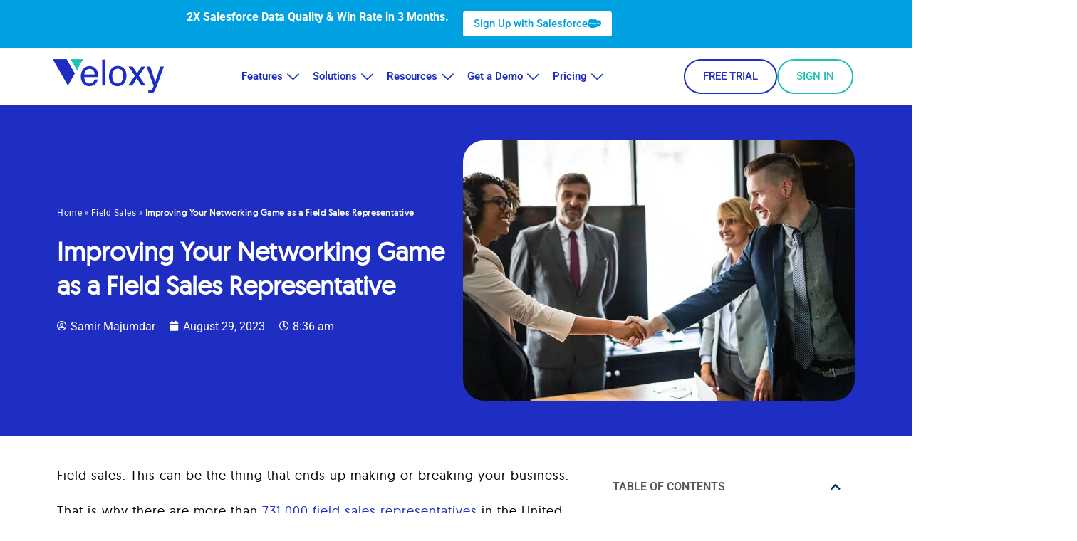

--- FILE ---
content_type: text/html; charset=UTF-8
request_url: https://veloxy.io/networking-as-a-field-sales-representative/
body_size: 103230
content:
<!DOCTYPE html>
<html class="html" lang="en">
<head><meta charset="UTF-8"><script>if(navigator.userAgent.match(/MSIE|Internet Explorer/i)||navigator.userAgent.match(/Trident\/7\..*?rv:11/i)){var href=document.location.href;if(!href.match(/[?&]nowprocket/)){if(href.indexOf("?")==-1){if(href.indexOf("#")==-1){document.location.href=href+"?nowprocket=1"}else{document.location.href=href.replace("#","?nowprocket=1#")}}else{if(href.indexOf("#")==-1){document.location.href=href+"&nowprocket=1"}else{document.location.href=href.replace("#","&nowprocket=1#")}}}}</script><script>(()=>{class RocketLazyLoadScripts{constructor(){this.v="2.0.4",this.userEvents=["keydown","keyup","mousedown","mouseup","mousemove","mouseover","mouseout","touchmove","touchstart","touchend","touchcancel","wheel","click","dblclick","input"],this.attributeEvents=["onblur","onclick","oncontextmenu","ondblclick","onfocus","onmousedown","onmouseenter","onmouseleave","onmousemove","onmouseout","onmouseover","onmouseup","onmousewheel","onscroll","onsubmit"]}async t(){this.i(),this.o(),/iP(ad|hone)/.test(navigator.userAgent)&&this.h(),this.u(),this.l(this),this.m(),this.k(this),this.p(this),this._(),await Promise.all([this.R(),this.L()]),this.lastBreath=Date.now(),this.S(this),this.P(),this.D(),this.O(),this.M(),await this.C(this.delayedScripts.normal),await this.C(this.delayedScripts.defer),await this.C(this.delayedScripts.async),await this.T(),await this.F(),await this.j(),await this.A(),window.dispatchEvent(new Event("rocket-allScriptsLoaded")),this.everythingLoaded=!0,this.lastTouchEnd&&await new Promise(t=>setTimeout(t,500-Date.now()+this.lastTouchEnd)),this.I(),this.H(),this.U(),this.W()}i(){this.CSPIssue=sessionStorage.getItem("rocketCSPIssue"),document.addEventListener("securitypolicyviolation",t=>{this.CSPIssue||"script-src-elem"!==t.violatedDirective||"data"!==t.blockedURI||(this.CSPIssue=!0,sessionStorage.setItem("rocketCSPIssue",!0))},{isRocket:!0})}o(){window.addEventListener("pageshow",t=>{this.persisted=t.persisted,this.realWindowLoadedFired=!0},{isRocket:!0}),window.addEventListener("pagehide",()=>{this.onFirstUserAction=null},{isRocket:!0})}h(){let t;function e(e){t=e}window.addEventListener("touchstart",e,{isRocket:!0}),window.addEventListener("touchend",function i(o){o.changedTouches[0]&&t.changedTouches[0]&&Math.abs(o.changedTouches[0].pageX-t.changedTouches[0].pageX)<10&&Math.abs(o.changedTouches[0].pageY-t.changedTouches[0].pageY)<10&&o.timeStamp-t.timeStamp<200&&(window.removeEventListener("touchstart",e,{isRocket:!0}),window.removeEventListener("touchend",i,{isRocket:!0}),"INPUT"===o.target.tagName&&"text"===o.target.type||(o.target.dispatchEvent(new TouchEvent("touchend",{target:o.target,bubbles:!0})),o.target.dispatchEvent(new MouseEvent("mouseover",{target:o.target,bubbles:!0})),o.target.dispatchEvent(new PointerEvent("click",{target:o.target,bubbles:!0,cancelable:!0,detail:1,clientX:o.changedTouches[0].clientX,clientY:o.changedTouches[0].clientY})),event.preventDefault()))},{isRocket:!0})}q(t){this.userActionTriggered||("mousemove"!==t.type||this.firstMousemoveIgnored?"keyup"===t.type||"mouseover"===t.type||"mouseout"===t.type||(this.userActionTriggered=!0,this.onFirstUserAction&&this.onFirstUserAction()):this.firstMousemoveIgnored=!0),"click"===t.type&&t.preventDefault(),t.stopPropagation(),t.stopImmediatePropagation(),"touchstart"===this.lastEvent&&"touchend"===t.type&&(this.lastTouchEnd=Date.now()),"click"===t.type&&(this.lastTouchEnd=0),this.lastEvent=t.type,t.composedPath&&t.composedPath()[0].getRootNode()instanceof ShadowRoot&&(t.rocketTarget=t.composedPath()[0]),this.savedUserEvents.push(t)}u(){this.savedUserEvents=[],this.userEventHandler=this.q.bind(this),this.userEvents.forEach(t=>window.addEventListener(t,this.userEventHandler,{passive:!1,isRocket:!0})),document.addEventListener("visibilitychange",this.userEventHandler,{isRocket:!0})}U(){this.userEvents.forEach(t=>window.removeEventListener(t,this.userEventHandler,{passive:!1,isRocket:!0})),document.removeEventListener("visibilitychange",this.userEventHandler,{isRocket:!0}),this.savedUserEvents.forEach(t=>{(t.rocketTarget||t.target).dispatchEvent(new window[t.constructor.name](t.type,t))})}m(){const t="return false",e=Array.from(this.attributeEvents,t=>"data-rocket-"+t),i="["+this.attributeEvents.join("],[")+"]",o="[data-rocket-"+this.attributeEvents.join("],[data-rocket-")+"]",s=(e,i,o)=>{o&&o!==t&&(e.setAttribute("data-rocket-"+i,o),e["rocket"+i]=new Function("event",o),e.setAttribute(i,t))};new MutationObserver(t=>{for(const n of t)"attributes"===n.type&&(n.attributeName.startsWith("data-rocket-")||this.everythingLoaded?n.attributeName.startsWith("data-rocket-")&&this.everythingLoaded&&this.N(n.target,n.attributeName.substring(12)):s(n.target,n.attributeName,n.target.getAttribute(n.attributeName))),"childList"===n.type&&n.addedNodes.forEach(t=>{if(t.nodeType===Node.ELEMENT_NODE)if(this.everythingLoaded)for(const i of[t,...t.querySelectorAll(o)])for(const t of i.getAttributeNames())e.includes(t)&&this.N(i,t.substring(12));else for(const e of[t,...t.querySelectorAll(i)])for(const t of e.getAttributeNames())this.attributeEvents.includes(t)&&s(e,t,e.getAttribute(t))})}).observe(document,{subtree:!0,childList:!0,attributeFilter:[...this.attributeEvents,...e]})}I(){this.attributeEvents.forEach(t=>{document.querySelectorAll("[data-rocket-"+t+"]").forEach(e=>{this.N(e,t)})})}N(t,e){const i=t.getAttribute("data-rocket-"+e);i&&(t.setAttribute(e,i),t.removeAttribute("data-rocket-"+e))}k(t){Object.defineProperty(HTMLElement.prototype,"onclick",{get(){return this.rocketonclick||null},set(e){this.rocketonclick=e,this.setAttribute(t.everythingLoaded?"onclick":"data-rocket-onclick","this.rocketonclick(event)")}})}S(t){function e(e,i){let o=e[i];e[i]=null,Object.defineProperty(e,i,{get:()=>o,set(s){t.everythingLoaded?o=s:e["rocket"+i]=o=s}})}e(document,"onreadystatechange"),e(window,"onload"),e(window,"onpageshow");try{Object.defineProperty(document,"readyState",{get:()=>t.rocketReadyState,set(e){t.rocketReadyState=e},configurable:!0}),document.readyState="loading"}catch(t){console.log("WPRocket DJE readyState conflict, bypassing")}}l(t){this.originalAddEventListener=EventTarget.prototype.addEventListener,this.originalRemoveEventListener=EventTarget.prototype.removeEventListener,this.savedEventListeners=[],EventTarget.prototype.addEventListener=function(e,i,o){o&&o.isRocket||!t.B(e,this)&&!t.userEvents.includes(e)||t.B(e,this)&&!t.userActionTriggered||e.startsWith("rocket-")||t.everythingLoaded?t.originalAddEventListener.call(this,e,i,o):(t.savedEventListeners.push({target:this,remove:!1,type:e,func:i,options:o}),"mouseenter"!==e&&"mouseleave"!==e||t.originalAddEventListener.call(this,e,t.savedUserEvents.push,o))},EventTarget.prototype.removeEventListener=function(e,i,o){o&&o.isRocket||!t.B(e,this)&&!t.userEvents.includes(e)||t.B(e,this)&&!t.userActionTriggered||e.startsWith("rocket-")||t.everythingLoaded?t.originalRemoveEventListener.call(this,e,i,o):t.savedEventListeners.push({target:this,remove:!0,type:e,func:i,options:o})}}J(t,e){this.savedEventListeners=this.savedEventListeners.filter(i=>{let o=i.type,s=i.target||window;return e!==o||t!==s||(this.B(o,s)&&(i.type="rocket-"+o),this.$(i),!1)})}H(){EventTarget.prototype.addEventListener=this.originalAddEventListener,EventTarget.prototype.removeEventListener=this.originalRemoveEventListener,this.savedEventListeners.forEach(t=>this.$(t))}$(t){t.remove?this.originalRemoveEventListener.call(t.target,t.type,t.func,t.options):this.originalAddEventListener.call(t.target,t.type,t.func,t.options)}p(t){let e;function i(e){return t.everythingLoaded?e:e.split(" ").map(t=>"load"===t||t.startsWith("load.")?"rocket-jquery-load":t).join(" ")}function o(o){function s(e){const s=o.fn[e];o.fn[e]=o.fn.init.prototype[e]=function(){return this[0]===window&&t.userActionTriggered&&("string"==typeof arguments[0]||arguments[0]instanceof String?arguments[0]=i(arguments[0]):"object"==typeof arguments[0]&&Object.keys(arguments[0]).forEach(t=>{const e=arguments[0][t];delete arguments[0][t],arguments[0][i(t)]=e})),s.apply(this,arguments),this}}if(o&&o.fn&&!t.allJQueries.includes(o)){const e={DOMContentLoaded:[],"rocket-DOMContentLoaded":[]};for(const t in e)document.addEventListener(t,()=>{e[t].forEach(t=>t())},{isRocket:!0});o.fn.ready=o.fn.init.prototype.ready=function(i){function s(){parseInt(o.fn.jquery)>2?setTimeout(()=>i.bind(document)(o)):i.bind(document)(o)}return"function"==typeof i&&(t.realDomReadyFired?!t.userActionTriggered||t.fauxDomReadyFired?s():e["rocket-DOMContentLoaded"].push(s):e.DOMContentLoaded.push(s)),o([])},s("on"),s("one"),s("off"),t.allJQueries.push(o)}e=o}t.allJQueries=[],o(window.jQuery),Object.defineProperty(window,"jQuery",{get:()=>e,set(t){o(t)}})}P(){const t=new Map;document.write=document.writeln=function(e){const i=document.currentScript,o=document.createRange(),s=i.parentElement;let n=t.get(i);void 0===n&&(n=i.nextSibling,t.set(i,n));const c=document.createDocumentFragment();o.setStart(c,0),c.appendChild(o.createContextualFragment(e)),s.insertBefore(c,n)}}async R(){return new Promise(t=>{this.userActionTriggered?t():this.onFirstUserAction=t})}async L(){return new Promise(t=>{document.addEventListener("DOMContentLoaded",()=>{this.realDomReadyFired=!0,t()},{isRocket:!0})})}async j(){return this.realWindowLoadedFired?Promise.resolve():new Promise(t=>{window.addEventListener("load",t,{isRocket:!0})})}M(){this.pendingScripts=[];this.scriptsMutationObserver=new MutationObserver(t=>{for(const e of t)e.addedNodes.forEach(t=>{"SCRIPT"!==t.tagName||t.noModule||t.isWPRocket||this.pendingScripts.push({script:t,promise:new Promise(e=>{const i=()=>{const i=this.pendingScripts.findIndex(e=>e.script===t);i>=0&&this.pendingScripts.splice(i,1),e()};t.addEventListener("load",i,{isRocket:!0}),t.addEventListener("error",i,{isRocket:!0}),setTimeout(i,1e3)})})})}),this.scriptsMutationObserver.observe(document,{childList:!0,subtree:!0})}async F(){await this.X(),this.pendingScripts.length?(await this.pendingScripts[0].promise,await this.F()):this.scriptsMutationObserver.disconnect()}D(){this.delayedScripts={normal:[],async:[],defer:[]},document.querySelectorAll("script[type$=rocketlazyloadscript]").forEach(t=>{t.hasAttribute("data-rocket-src")?t.hasAttribute("async")&&!1!==t.async?this.delayedScripts.async.push(t):t.hasAttribute("defer")&&!1!==t.defer||"module"===t.getAttribute("data-rocket-type")?this.delayedScripts.defer.push(t):this.delayedScripts.normal.push(t):this.delayedScripts.normal.push(t)})}async _(){await this.L();let t=[];document.querySelectorAll("script[type$=rocketlazyloadscript][data-rocket-src]").forEach(e=>{let i=e.getAttribute("data-rocket-src");if(i&&!i.startsWith("data:")){i.startsWith("//")&&(i=location.protocol+i);try{const o=new URL(i).origin;o!==location.origin&&t.push({src:o,crossOrigin:e.crossOrigin||"module"===e.getAttribute("data-rocket-type")})}catch(t){}}}),t=[...new Map(t.map(t=>[JSON.stringify(t),t])).values()],this.Y(t,"preconnect")}async G(t){if(await this.K(),!0!==t.noModule||!("noModule"in HTMLScriptElement.prototype))return new Promise(e=>{let i;function o(){(i||t).setAttribute("data-rocket-status","executed"),e()}try{if(navigator.userAgent.includes("Firefox/")||""===navigator.vendor||this.CSPIssue)i=document.createElement("script"),[...t.attributes].forEach(t=>{let e=t.nodeName;"type"!==e&&("data-rocket-type"===e&&(e="type"),"data-rocket-src"===e&&(e="src"),i.setAttribute(e,t.nodeValue))}),t.text&&(i.text=t.text),t.nonce&&(i.nonce=t.nonce),i.hasAttribute("src")?(i.addEventListener("load",o,{isRocket:!0}),i.addEventListener("error",()=>{i.setAttribute("data-rocket-status","failed-network"),e()},{isRocket:!0}),setTimeout(()=>{i.isConnected||e()},1)):(i.text=t.text,o()),i.isWPRocket=!0,t.parentNode.replaceChild(i,t);else{const i=t.getAttribute("data-rocket-type"),s=t.getAttribute("data-rocket-src");i?(t.type=i,t.removeAttribute("data-rocket-type")):t.removeAttribute("type"),t.addEventListener("load",o,{isRocket:!0}),t.addEventListener("error",i=>{this.CSPIssue&&i.target.src.startsWith("data:")?(console.log("WPRocket: CSP fallback activated"),t.removeAttribute("src"),this.G(t).then(e)):(t.setAttribute("data-rocket-status","failed-network"),e())},{isRocket:!0}),s?(t.fetchPriority="high",t.removeAttribute("data-rocket-src"),t.src=s):t.src="data:text/javascript;base64,"+window.btoa(unescape(encodeURIComponent(t.text)))}}catch(i){t.setAttribute("data-rocket-status","failed-transform"),e()}});t.setAttribute("data-rocket-status","skipped")}async C(t){const e=t.shift();return e?(e.isConnected&&await this.G(e),this.C(t)):Promise.resolve()}O(){this.Y([...this.delayedScripts.normal,...this.delayedScripts.defer,...this.delayedScripts.async],"preload")}Y(t,e){this.trash=this.trash||[];let i=!0;var o=document.createDocumentFragment();t.forEach(t=>{const s=t.getAttribute&&t.getAttribute("data-rocket-src")||t.src;if(s&&!s.startsWith("data:")){const n=document.createElement("link");n.href=s,n.rel=e,"preconnect"!==e&&(n.as="script",n.fetchPriority=i?"high":"low"),t.getAttribute&&"module"===t.getAttribute("data-rocket-type")&&(n.crossOrigin=!0),t.crossOrigin&&(n.crossOrigin=t.crossOrigin),t.integrity&&(n.integrity=t.integrity),t.nonce&&(n.nonce=t.nonce),o.appendChild(n),this.trash.push(n),i=!1}}),document.head.appendChild(o)}W(){this.trash.forEach(t=>t.remove())}async T(){try{document.readyState="interactive"}catch(t){}this.fauxDomReadyFired=!0;try{await this.K(),this.J(document,"readystatechange"),document.dispatchEvent(new Event("rocket-readystatechange")),await this.K(),document.rocketonreadystatechange&&document.rocketonreadystatechange(),await this.K(),this.J(document,"DOMContentLoaded"),document.dispatchEvent(new Event("rocket-DOMContentLoaded")),await this.K(),this.J(window,"DOMContentLoaded"),window.dispatchEvent(new Event("rocket-DOMContentLoaded"))}catch(t){console.error(t)}}async A(){try{document.readyState="complete"}catch(t){}try{await this.K(),this.J(document,"readystatechange"),document.dispatchEvent(new Event("rocket-readystatechange")),await this.K(),document.rocketonreadystatechange&&document.rocketonreadystatechange(),await this.K(),this.J(window,"load"),window.dispatchEvent(new Event("rocket-load")),await this.K(),window.rocketonload&&window.rocketonload(),await this.K(),this.allJQueries.forEach(t=>t(window).trigger("rocket-jquery-load")),await this.K(),this.J(window,"pageshow");const t=new Event("rocket-pageshow");t.persisted=this.persisted,window.dispatchEvent(t),await this.K(),window.rocketonpageshow&&window.rocketonpageshow({persisted:this.persisted})}catch(t){console.error(t)}}async K(){Date.now()-this.lastBreath>45&&(await this.X(),this.lastBreath=Date.now())}async X(){return document.hidden?new Promise(t=>setTimeout(t)):new Promise(t=>requestAnimationFrame(t))}B(t,e){return e===document&&"readystatechange"===t||(e===document&&"DOMContentLoaded"===t||(e===window&&"DOMContentLoaded"===t||(e===window&&"load"===t||e===window&&"pageshow"===t)))}static run(){(new RocketLazyLoadScripts).t()}}RocketLazyLoadScripts.run()})();</script>
	
	<link rel="profile" href="https://gmpg.org/xfn/11">

	<meta name='robots' content='index, follow, max-image-preview:large, max-snippet:-1, max-video-preview:-1' />
	<style></style>
	<link rel="pingback" href="https://veloxy.io/xmlrpc.php">
<meta name="viewport" content="width=device-width, initial-scale=1">
	<!-- This site is optimized with the Yoast SEO Premium plugin v26.7 (Yoast SEO v26.7) - https://yoast.com/wordpress/plugins/seo/ -->
	<title>Improving Your Networking Game as a Field Sales Representative</title>
<link data-rocket-preload as="style" href="https://fonts.googleapis.com/css2?family=Inter%3Awght%40400%3B500%3B600&#038;ver=1.12&#038;display=swap" rel="preload">
<link data-rocket-preload as="style" href="https://fonts.googleapis.com/css?family=Roboto%3A100%2C200%2C300%2C400%2C500%2C600%2C700%2C800%2C900%2C100i%2C200i%2C300i%2C400i%2C500i%2C600i%2C700i%2C800i%2C900i&#038;subset=latin&#038;display=swap" rel="preload">
<link href="https://fonts.googleapis.com/css2?family=Inter%3Awght%40400%3B500%3B600&#038;ver=1.12&#038;display=swap" media="print" onload="this.media=&#039;all&#039;" rel="stylesheet">
<link href="https://fonts.googleapis.com/css?family=Roboto%3A100%2C200%2C300%2C400%2C500%2C600%2C700%2C800%2C900%2C100i%2C200i%2C300i%2C400i%2C500i%2C600i%2C700i%2C800i%2C900i&#038;subset=latin&#038;display=swap" media="print" onload="this.media=&#039;all&#039;" rel="stylesheet">
<style id="wpr-usedcss">img:is([sizes=auto i],[sizes^="auto," i]){contain-intrinsic-size:3000px 1500px}.elementor-screen-only,.screen-reader-text,.screen-reader-text span{height:1px;margin:-1px;overflow:hidden;padding:0;position:absolute;top:-10000em;width:1px;clip:rect(0,0,0,0);border:0}.elementor *,.elementor :after,.elementor :before{box-sizing:border-box}.elementor a{box-shadow:none;text-decoration:none}.elementor hr{background-color:transparent;margin:0}.elementor img{border:none;border-radius:0;box-shadow:none;height:auto;max-width:100%}.elementor .elementor-widget:not(.elementor-widget-text-editor):not(.elementor-widget-theme-post-content) figure{margin:0}.elementor iframe,.elementor object,.elementor video{border:none;line-height:1;margin:0;max-width:100%;width:100%}.elementor .elementor-background-video-container{direction:ltr;inset:0;overflow:hidden;position:absolute;z-index:0}.elementor .elementor-background-video-container{pointer-events:none;transition:opacity 1s}.elementor .elementor-background-video-container.elementor-loading{opacity:0}.elementor .elementor-background-video-embed{max-width:none}.elementor .elementor-background-video-embed,.elementor .elementor-background-video-hosted{left:50%;position:absolute;top:50%;transform:translate(-50%,-50%)}.elementor .elementor-background-video-hosted{-o-object-fit:cover;object-fit:cover}.elementor .elementor-background-slideshow{inset:0;position:absolute;z-index:0}.elementor .elementor-background-slideshow__slide__image{background-position:50%;background-size:cover;height:100%;width:100%}.elementor-widget-wrap .elementor-element.elementor-widget__width-auto{max-width:100%}.elementor-element{--flex-direction:initial;--flex-wrap:initial;--justify-content:initial;--align-items:initial;--align-content:initial;--gap:initial;--flex-basis:initial;--flex-grow:initial;--flex-shrink:initial;--order:initial;--align-self:initial;align-self:var(--align-self);flex-basis:var(--flex-basis);flex-grow:var(--flex-grow);flex-shrink:var(--flex-shrink);order:var(--order)}.elementor-element:where(.e-con-full,.elementor-widget){align-content:var(--align-content);align-items:var(--align-items);flex-direction:var(--flex-direction);flex-wrap:var(--flex-wrap);gap:var(--row-gap) var(--column-gap);justify-content:var(--justify-content)}.elementor-invisible{visibility:hidden}.elementor-align-center{text-align:center}.elementor-align-left{text-align:left}.elementor-align-center .elementor-button,.elementor-align-left .elementor-button{width:auto}.elementor-ken-burns{transition-duration:10s;transition-property:transform;transition-timing-function:linear}.elementor-ken-burns--out{transform:scale(1.3)}.elementor-ken-burns--active{transition-duration:20s}.elementor-ken-burns--active.elementor-ken-burns--out{transform:scale(1)}.elementor-ken-burns--active.elementor-ken-burns--in{transform:scale(1.3)}@media (max-width:1024px){.elementor-tablet-align-center{text-align:center}.elementor-tablet-align-center .elementor-button{width:auto}.elementor-section .elementor-container{flex-wrap:wrap}}@media (max-width:767px){.elementor-mobile-align-center{text-align:center}.elementor-mobile-align-center .elementor-button{width:auto}.elementor-mobile-align-justify .elementor-button{width:100%}}:root{--page-title-display:block}.elementor-page-title{display:var(--page-title-display)}@keyframes eicon-spin{0%{transform:rotate(0)}to{transform:rotate(359deg)}}.eicon-animation-spin{animation:2s linear infinite eicon-spin}.elementor-section{position:relative}.elementor-section .elementor-container{display:flex;margin-left:auto;margin-right:auto;position:relative}.elementor-section.elementor-section-stretched{position:relative;width:100%}.elementor-widget-wrap{align-content:flex-start;flex-wrap:wrap;position:relative;width:100%}.elementor:not(.elementor-bc-flex-widget) .elementor-widget-wrap{display:flex}.elementor-widget-wrap>.elementor-element{width:100%}.elementor-widget-wrap.e-swiper-container{width:calc(100% - (var(--e-column-margin-left,0px) + var(--e-column-margin-right,0px)))}.elementor-widget{position:relative}.elementor-widget:not(:last-child){margin-bottom:var(--kit-widget-spacing,20px)}.elementor-widget:not(:last-child).elementor-widget__width-auto{margin-bottom:0}.elementor-column{display:flex;min-height:1px;position:relative}.elementor-column-gap-default>.elementor-column>.elementor-element-populated{padding:10px}.elementor-inner-section .elementor-column-gap-no .elementor-element-populated{padding:0}@media (min-width:768px){.elementor-column.elementor-col-14{width:14.285%}.elementor-column.elementor-col-16{width:16.666%}.elementor-column.elementor-col-25{width:25%}.elementor-column.elementor-col-33{width:33.333%}.elementor-column.elementor-col-50{width:50%}.elementor-column.elementor-col-66{width:66.666%}.elementor-column.elementor-col-100{width:100%}}@media (min-width:768px) and (max-width:1024px){.elementor-reverse-tablet>.elementor-container>:first-child{order:10}.elementor-reverse-tablet>.elementor-container>:nth-child(2){order:9}.elementor-reverse-tablet>.elementor-container>:nth-child(3){order:8}.elementor-reverse-tablet>.elementor-container>:nth-child(4){order:7}.elementor-reverse-tablet>.elementor-container>:nth-child(5){order:6}.elementor-reverse-tablet>.elementor-container>:nth-child(6){order:5}.elementor-reverse-tablet>.elementor-container>:nth-child(7){order:4}.elementor-reverse-tablet>.elementor-container>:nth-child(8){order:3}.elementor-reverse-tablet>.elementor-container>:nth-child(9){order:2}.elementor-reverse-tablet>.elementor-container>:nth-child(10){order:1}}@media (min-width:-1) and (max-width:1024px){.elementor-reverse-tablet>.elementor-container>:first-child{order:10}.elementor-reverse-tablet>.elementor-container>:nth-child(2){order:9}.elementor-reverse-tablet>.elementor-container>:nth-child(3){order:8}.elementor-reverse-tablet>.elementor-container>:nth-child(4){order:7}.elementor-reverse-tablet>.elementor-container>:nth-child(5){order:6}.elementor-reverse-tablet>.elementor-container>:nth-child(6){order:5}.elementor-reverse-tablet>.elementor-container>:nth-child(7){order:4}.elementor-reverse-tablet>.elementor-container>:nth-child(8){order:3}.elementor-reverse-tablet>.elementor-container>:nth-child(9){order:2}.elementor-reverse-tablet>.elementor-container>:nth-child(10){order:1}}@media (min-width:768px) and (max-width:-1){.elementor-reverse-tablet>.elementor-container>:first-child,.elementor-reverse-tablet>.elementor-container>:nth-child(10),.elementor-reverse-tablet>.elementor-container>:nth-child(2),.elementor-reverse-tablet>.elementor-container>:nth-child(3),.elementor-reverse-tablet>.elementor-container>:nth-child(4),.elementor-reverse-tablet>.elementor-container>:nth-child(5),.elementor-reverse-tablet>.elementor-container>:nth-child(6),.elementor-reverse-tablet>.elementor-container>:nth-child(7),.elementor-reverse-tablet>.elementor-container>:nth-child(8),.elementor-reverse-tablet>.elementor-container>:nth-child(9){order:0}}.elementor-grid{display:grid;grid-column-gap:var(--grid-column-gap);grid-row-gap:var(--grid-row-gap)}.elementor-grid .elementor-grid-item{min-width:0}.elementor-grid-0 .elementor-grid{display:inline-block;margin-bottom:calc(-1 * var(--grid-row-gap));width:100%;word-spacing:var(--grid-column-gap)}.elementor-grid-0 .elementor-grid .elementor-grid-item{display:inline-block;margin-bottom:var(--grid-row-gap);word-break:break-word}.elementor-grid-2 .elementor-grid{grid-template-columns:repeat(2,1fr)}.elementor-grid-3 .elementor-grid{grid-template-columns:repeat(3,1fr)}@media (max-width:1024px){.elementor-grid-tablet-2 .elementor-grid{grid-template-columns:repeat(2,1fr)}}@media (min-width:1025px){#elementor-device-mode:after{content:"desktop"}}@media (min-width:-1){#elementor-device-mode:after{content:"widescreen"}}@media (max-width:-1){#elementor-device-mode:after{content:"laptop";content:"tablet_extra"}}@media (max-width:1024px){#elementor-device-mode:after{content:"tablet"}}@media (max-width:-1){#elementor-device-mode:after{content:"mobile_extra"}}@media (max-width:767px){.elementor-reverse-mobile>.elementor-container>:first-child{order:10}.elementor-reverse-mobile>.elementor-container>:nth-child(2){order:9}.elementor-reverse-mobile>.elementor-container>:nth-child(3){order:8}.elementor-reverse-mobile>.elementor-container>:nth-child(4){order:7}.elementor-reverse-mobile>.elementor-container>:nth-child(5){order:6}.elementor-reverse-mobile>.elementor-container>:nth-child(6){order:5}.elementor-reverse-mobile>.elementor-container>:nth-child(7){order:4}.elementor-reverse-mobile>.elementor-container>:nth-child(8){order:3}.elementor-reverse-mobile>.elementor-container>:nth-child(9){order:2}.elementor-reverse-mobile>.elementor-container>:nth-child(10){order:1}.elementor-column{width:100%}.elementor-grid-mobile-1 .elementor-grid{grid-template-columns:repeat(1,1fr)}#elementor-device-mode:after{content:"mobile"}}@media (prefers-reduced-motion:no-preference){html{scroll-behavior:smooth}}.e-con{--border-radius:0;--border-top-width:0px;--border-right-width:0px;--border-bottom-width:0px;--border-left-width:0px;--border-style:initial;--border-color:initial;--container-widget-width:100%;--container-widget-height:initial;--container-widget-flex-grow:0;--container-widget-align-self:initial;--content-width:min(100%,var(--container-max-width,1140px));--width:100%;--min-height:initial;--height:auto;--text-align:initial;--margin-top:0px;--margin-right:0px;--margin-bottom:0px;--margin-left:0px;--padding-top:var(--container-default-padding-top,10px);--padding-right:var(--container-default-padding-right,10px);--padding-bottom:var(--container-default-padding-bottom,10px);--padding-left:var(--container-default-padding-left,10px);--position:relative;--z-index:revert;--overflow:visible;--gap:var(--widgets-spacing,20px);--row-gap:var(--widgets-spacing-row,20px);--column-gap:var(--widgets-spacing-column,20px);--overlay-mix-blend-mode:initial;--overlay-opacity:1;--overlay-transition:0.3s;--e-con-grid-template-columns:repeat(3,1fr);--e-con-grid-template-rows:repeat(2,1fr);border-radius:var(--border-radius);height:var(--height);min-height:var(--min-height);min-width:0;overflow:var(--overflow);position:var(--position);transition:background var(--background-transition,.3s),border var(--border-transition,.3s),box-shadow var(--border-transition,.3s),transform var(--e-con-transform-transition-duration,.4s);width:var(--width);z-index:var(--z-index);--flex-wrap-mobile:wrap;margin-block-end:var(--margin-block-end);margin-block-start:var(--margin-block-start);margin-inline-end:var(--margin-inline-end);margin-inline-start:var(--margin-inline-start);padding-inline-end:var(--padding-inline-end);padding-inline-start:var(--padding-inline-start);--margin-block-start:var(--margin-top);--margin-block-end:var(--margin-bottom);--margin-inline-start:var(--margin-left);--margin-inline-end:var(--margin-right);--padding-inline-start:var(--padding-left);--padding-inline-end:var(--padding-right);--padding-block-start:var(--padding-top);--padding-block-end:var(--padding-bottom);--border-block-start-width:var(--border-top-width);--border-block-end-width:var(--border-bottom-width);--border-inline-start-width:var(--border-left-width);--border-inline-end-width:var(--border-right-width)}body.rtl .e-con{--padding-inline-start:var(--padding-right);--padding-inline-end:var(--padding-left);--margin-inline-start:var(--margin-right);--margin-inline-end:var(--margin-left);--border-inline-start-width:var(--border-right-width);--border-inline-end-width:var(--border-left-width)}.e-con>.e-con-inner{padding-block-end:var(--padding-block-end);padding-block-start:var(--padding-block-start);text-align:var(--text-align)}.e-con,.e-con>.e-con-inner{display:var(--display)}.e-con>.e-con-inner{gap:var(--row-gap) var(--column-gap);height:100%;margin:0 auto;max-width:var(--content-width);padding-inline-end:0;padding-inline-start:0;width:100%}:is(.elementor-section-wrap,[data-elementor-id])>.e-con{--margin-left:auto;--margin-right:auto;max-width:min(100%,var(--width))}.e-con .elementor-widget.elementor-widget{margin-block-end:0}.e-con:before,.e-con>.elementor-background-slideshow:before,.e-con>.elementor-motion-effects-container>.elementor-motion-effects-layer:before,:is(.e-con,.e-con>.e-con-inner)>.elementor-background-video-container:before{border-block-end-width:var(--border-block-end-width);border-block-start-width:var(--border-block-start-width);border-color:var(--border-color);border-inline-end-width:var(--border-inline-end-width);border-inline-start-width:var(--border-inline-start-width);border-radius:var(--border-radius);border-style:var(--border-style);content:var(--background-overlay);display:block;height:max(100% + var(--border-top-width) + var(--border-bottom-width),100%);left:calc(0px - var(--border-left-width));mix-blend-mode:var(--overlay-mix-blend-mode);opacity:var(--overlay-opacity);position:absolute;top:calc(0px - var(--border-top-width));transition:var(--overlay-transition,.3s);width:max(100% + var(--border-left-width) + var(--border-right-width),100%)}.e-con:before{transition:background var(--overlay-transition,.3s),border-radius var(--border-transition,.3s),opacity var(--overlay-transition,.3s)}.e-con>.elementor-background-slideshow,:is(.e-con,.e-con>.e-con-inner)>.elementor-background-video-container{border-block-end-width:var(--border-block-end-width);border-block-start-width:var(--border-block-start-width);border-color:var(--border-color);border-inline-end-width:var(--border-inline-end-width);border-inline-start-width:var(--border-inline-start-width);border-radius:var(--border-radius);border-style:var(--border-style);height:max(100% + var(--border-top-width) + var(--border-bottom-width),100%);left:calc(0px - var(--border-left-width));top:calc(0px - var(--border-top-width));width:max(100% + var(--border-left-width) + var(--border-right-width),100%)}@media (max-width:767px){:is(.e-con,.e-con>.e-con-inner)>.elementor-background-video-container.elementor-hidden-mobile{display:none}.elementor .elementor-hidden-mobile,.elementor .elementor-hidden-phone{display:none}}:is(.e-con,.e-con>.e-con-inner)>.elementor-background-video-container:before{z-index:1}:is(.e-con,.e-con>.e-con-inner)>.elementor-background-slideshow:before{z-index:2}.e-con .elementor-widget{min-width:0}.e-con .elementor-widget.e-widget-swiper{width:100%}.e-con>.e-con-inner>.elementor-widget>.elementor-widget-container,.e-con>.elementor-widget>.elementor-widget-container{height:100%}.e-con.e-con>.e-con-inner>.elementor-widget,.elementor.elementor .e-con>.elementor-widget{max-width:100%}.e-con .elementor-widget:not(:last-child){--kit-widget-spacing:0px}.elementor-element .elementor-widget-container,.elementor-element:not(:has(.elementor-widget-container)){transition:background .3s,border .3s,border-radius .3s,box-shadow .3s,transform var(--e-transform-transition-duration,.4s)}.elementor-heading-title{line-height:1;margin:0;padding:0}.elementor-button{background-color:#69727d;border-radius:3px;color:#fff;display:inline-block;font-size:15px;line-height:1;padding:12px 24px;fill:#fff;text-align:center;transition:all .3s}.elementor-button:focus,.elementor-button:hover,.elementor-button:visited{color:#fff}.elementor-button-content-wrapper{display:flex;flex-direction:row;gap:5px;justify-content:center}.elementor-button-icon{align-items:center;display:flex}.elementor-button-icon svg{height:auto;width:1em}.elementor-button-icon .e-font-icon-svg{height:1em}.elementor-button-text{display:inline-block}.elementor-button span{text-decoration:inherit}.elementor-icon{color:#69727d;display:inline-block;font-size:50px;line-height:1;text-align:center;transition:all .3s}.elementor-icon:hover{color:#69727d}.elementor-icon i,.elementor-icon svg{display:block;height:1em;position:relative;width:1em}.elementor-icon i:before,.elementor-icon svg:before{left:50%;position:absolute;transform:translateX(-50%)}.elementor-shape-circle .elementor-icon{border-radius:50%}.animated{animation-duration:1.25s}.animated.reverse{animation-direction:reverse;animation-fill-mode:forwards}@media (prefers-reduced-motion:reduce){.animated{animation:none}}@media (min-width:768px) and (max-width:1024px){.elementor .elementor-hidden-tablet{display:none}}@media (min-width:1025px) and (max-width:99999px){.elementor .elementor-hidden-desktop{display:none}}.eael-advance-tabs{display:block}.eael-advance-tabs .eael-tabs-nav>ul{position:relative;padding:0;margin:0;list-style-type:none;display:-webkit-box;display:-ms-flexbox;display:flex;-webkit-box-pack:start;-ms-flex-pack:start;justify-content:flex-start;-webkit-box-align:center;-ms-flex-align:center;align-items:center;z-index:1}.eael-advance-tabs .eael-tabs-nav>ul li{position:relative;padding:1em 1.5em;-webkit-box-flex:1;-ms-flex:1 1 auto;flex:1 1 auto;cursor:pointer;display:-webkit-box;display:-ms-flexbox;display:flex;-webkit-box-pack:center;-ms-flex-pack:center;justify-content:center;-webkit-box-align:center;-ms-flex-align:center;align-items:center;text-align:center;background-color:#f1f1f1}.eael-advance-tabs .eael-tabs-nav>ul li .eael-tab-title{margin:unset;font-size:unset;line-height:unset;font-family:unset;font-weight:unset;color:unset}.eael-advance-tabs .eael-tabs-nav>ul li:after{content:"";position:absolute;bottom:-10px;left:0;right:0;margin:0 auto;z-index:1;width:0;height:0;border-left:10px solid transparent;border-right:10px solid transparent;border-top:10px solid #444;border-bottom:0;display:none}.eael-advance-tabs .eael-tabs-nav>ul li.active,.eael-advance-tabs .eael-tabs-nav>ul li:hover{background-color:#444}.eael-advance-tabs .eael-tabs-nav>ul li:focus-visible{outline:#a9d204 solid 1px!important}.eael-advance-tabs .eael-tabs-nav>ul li.active:after{display:block}.eael-tabs-content{display:-webkit-box;display:-ms-flexbox;display:flex;-webkit-box-flex:1;-ms-flex:1 1 auto;flex:1 1 auto;overflow:hidden}.eael-advance-tabs .eael-tabs-content>div{display:none;opacity:0}.eael-advance-tabs .eael-tabs-content>div.active{display:block;width:100%;padding:1em;opacity:1;-webkit-animation:.3s linear fadeIn;animation:.3s linear fadeIn}@media only screen and (max-width:767px){.eael-advance-tabs .eael-tabs-nav>ul{-ms-flex-wrap:wrap;flex-wrap:wrap;-webkit-box-orient:horizontal;-webkit-box-direction:normal;-ms-flex-flow:row wrap;flex-flow:row wrap}.eael-advance-tabs .eael-tabs-nav>ul li{-webkit-box-flex:1;-ms-flex:1 1 auto;flex:1 1 auto}#wrap{width:100%!important}}img.emoji{display:inline!important;border:none!important;box-shadow:none!important;height:1em!important;width:1em!important;margin:0 .07em!important;vertical-align:-.1em!important;background:0 0!important;padding:0!important}:root{--wp--preset--aspect-ratio--square:1;--wp--preset--aspect-ratio--4-3:4/3;--wp--preset--aspect-ratio--3-4:3/4;--wp--preset--aspect-ratio--3-2:3/2;--wp--preset--aspect-ratio--2-3:2/3;--wp--preset--aspect-ratio--16-9:16/9;--wp--preset--aspect-ratio--9-16:9/16;--wp--preset--color--black:#000000;--wp--preset--color--cyan-bluish-gray:#abb8c3;--wp--preset--color--white:#ffffff;--wp--preset--color--pale-pink:#f78da7;--wp--preset--color--vivid-red:#cf2e2e;--wp--preset--color--luminous-vivid-orange:#ff6900;--wp--preset--color--luminous-vivid-amber:#fcb900;--wp--preset--color--light-green-cyan:#7bdcb5;--wp--preset--color--vivid-green-cyan:#00d084;--wp--preset--color--pale-cyan-blue:#8ed1fc;--wp--preset--color--vivid-cyan-blue:#0693e3;--wp--preset--color--vivid-purple:#9b51e0;--wp--preset--gradient--vivid-cyan-blue-to-vivid-purple:linear-gradient(135deg,rgba(6, 147, 227, 1) 0%,rgb(155, 81, 224) 100%);--wp--preset--gradient--light-green-cyan-to-vivid-green-cyan:linear-gradient(135deg,rgb(122, 220, 180) 0%,rgb(0, 208, 130) 100%);--wp--preset--gradient--luminous-vivid-amber-to-luminous-vivid-orange:linear-gradient(135deg,rgba(252, 185, 0, 1) 0%,rgba(255, 105, 0, 1) 100%);--wp--preset--gradient--luminous-vivid-orange-to-vivid-red:linear-gradient(135deg,rgba(255, 105, 0, 1) 0%,rgb(207, 46, 46) 100%);--wp--preset--gradient--very-light-gray-to-cyan-bluish-gray:linear-gradient(135deg,rgb(238, 238, 238) 0%,rgb(169, 184, 195) 100%);--wp--preset--gradient--cool-to-warm-spectrum:linear-gradient(135deg,rgb(74, 234, 220) 0%,rgb(151, 120, 209) 20%,rgb(207, 42, 186) 40%,rgb(238, 44, 130) 60%,rgb(251, 105, 98) 80%,rgb(254, 248, 76) 100%);--wp--preset--gradient--blush-light-purple:linear-gradient(135deg,rgb(255, 206, 236) 0%,rgb(152, 150, 240) 100%);--wp--preset--gradient--blush-bordeaux:linear-gradient(135deg,rgb(254, 205, 165) 0%,rgb(254, 45, 45) 50%,rgb(107, 0, 62) 100%);--wp--preset--gradient--luminous-dusk:linear-gradient(135deg,rgb(255, 203, 112) 0%,rgb(199, 81, 192) 50%,rgb(65, 88, 208) 100%);--wp--preset--gradient--pale-ocean:linear-gradient(135deg,rgb(255, 245, 203) 0%,rgb(182, 227, 212) 50%,rgb(51, 167, 181) 100%);--wp--preset--gradient--electric-grass:linear-gradient(135deg,rgb(202, 248, 128) 0%,rgb(113, 206, 126) 100%);--wp--preset--gradient--midnight:linear-gradient(135deg,rgb(2, 3, 129) 0%,rgb(40, 116, 252) 100%);--wp--preset--font-size--small:13px;--wp--preset--font-size--medium:20px;--wp--preset--font-size--large:36px;--wp--preset--font-size--x-large:42px;--wp--preset--spacing--20:0.44rem;--wp--preset--spacing--30:0.67rem;--wp--preset--spacing--40:1rem;--wp--preset--spacing--50:1.5rem;--wp--preset--spacing--60:2.25rem;--wp--preset--spacing--70:3.38rem;--wp--preset--spacing--80:5.06rem;--wp--preset--shadow--natural:6px 6px 9px rgba(0, 0, 0, .2);--wp--preset--shadow--deep:12px 12px 50px rgba(0, 0, 0, .4);--wp--preset--shadow--sharp:6px 6px 0px rgba(0, 0, 0, .2);--wp--preset--shadow--outlined:6px 6px 0px -3px rgba(255, 255, 255, 1),6px 6px rgba(0, 0, 0, 1);--wp--preset--shadow--crisp:6px 6px 0px rgba(0, 0, 0, 1)}:where(.is-layout-flex){gap:.5em}:where(.is-layout-grid){gap:.5em}:where(.wp-block-post-template.is-layout-flex){gap:1.25em}:where(.wp-block-post-template.is-layout-grid){gap:1.25em}:where(.wp-block-columns.is-layout-flex){gap:2em}:where(.wp-block-columns.is-layout-grid){gap:2em}:root :where(.wp-block-pullquote){font-size:1.5em;line-height:1.6}.simpay-form-control{margin-bottom:15px}fieldset.simpay-form-control{margin-left:0;margin-right:0;padding:0;border:0}.simpay-form-control p{padding:0;margin:0}.simpay-form-control ul{margin:0;padding:0}.simpay-form-control ul li{list-style-type:none;margin:10px 0 0}.simpay-form-control ul li label{line-height:1;display:flex;align-items:center;margin:0 0 .75em}.simpay-form-control ul li label input[type=checkbox],.simpay-form-control ul li label input[type=radio]{margin:0 .5em 0 0}.simpay-form-control ul li label:last-child{margin-bottom:0}.simpay-form-control .StripeElement.simpay-fpx-wrap,.simpay-form-control .StripeElement.simpay-ideal-wrap,.simpay-form-control .StripeElement.simpay-p24-wrap{padding:0!important}.simpay-total-amount-value{font-style:normal}.simpay-custom-amount-container .simpay-currency-symbol{padding:10px}.simpay-email-verification-code-container{color:#875318;font-size:13px;margin-bottom:12px;padding:20px;background-color:#fefce8;border-radius:4px;border:2px solid #ffcc4e;box-shadow:0 1px 2px rgba(0,0,0,.05)}.daexthefu-container,.daexthefu-container *{box-sizing:border-box!important;text-transform:none!important;box-shadow:none!important}.daexthefu-comment{display:none}.daexthefu-successful-submission-text{display:none;margin:35px 0 33px!important}.daexthefu-feedback{display:flex}.daexthefu-layout-side-by-side .daexthefu-feedback{flex-direction:row!important;gap:32px!important}.daexthefu-title{margin:0!important;padding:0!important;margin:0!important}.daexthefu-alignment-left .daexthefu-title{text-align:left!important}.daexthefu-container{display:flex!important;flex-direction:column!important;border-style:solid!important}.daexthefu-container .daexthefu-comment{order:3!important}.daexthefu-button{padding:8px!important;margin:8px!important;cursor:pointer!important;display:flex!important;width:fit-content!important}.daexthefu-buttons-container{display:flex!important}.daexthefu-buttons{display:flex!important;gap:16px!important}.daexthefu-button{height:fit-content!important;transition:opacity .4s!important}.daexthefu-button:hover{opacity:.7!important}.daexthefu-alignment-left .daexthefu-buttons-container{justify-content:flex-start!important}.daexthefu-button svg{width:48px!important;height:48px!important}.daexthefu-button-text{height:32px!important;overflow:hidden!important}.daexthefu-button-type-text{margin:0!important;padding:0 16px!important;height:48px!important}.daexthefu-comment{margin:32px 0 0!important}.daexthefu-comment-label{margin:3px 0 9px!important}.daexthefu-comment-top-container{display:flex!important}.daexthefu-comment-character-counter-container{margin-left:auto!important}.daexthefu-comment-character-counter-number,.daexthefu-comment-character-counter-text{display:inline-block;margin:3px 0 9px!important}.daexthefu-comment-textarea{border-width:1px!important;border-style:solid!important;padding:15px!important;margin:0 0 32px!important;width:100%!important;min-height:104px!important;height:104px!important;max-height:104px!important;outline:0!important;transition:all .4s ease;resize:none!important}.daexthefu-comment-textarea:focus{outline:0!important}.daexthefu-comment-buttons-container{display:flex!important;gap:16px!important}.daexthefu-comment-cancel,.daexthefu-comment-submit{margin:0!important;border:none!important;padding:0 16px!important;overflow:hidden!important;height:48px!important;border-width:1px!important;border-style:solid!important}html[class$="-off-canvas-open"] #site-header,html[class$="-off-canvas-open"] #top-bar-wrap{z-index:1}a,address,article,body,canvas,caption,center,code,dd,details,div,dl,em,fieldset,figcaption,figure,footer,form,h1,h2,h3,h4,h5,h6,header,html,i,iframe,img,label,legend,li,mark,menu,nav,object,ol,p,s,section,span,strong,sub,table,tbody,th,time,tr,ul,var,video{margin:0;padding:0;border:0;outline:0;font-size:100%;font:inherit;vertical-align:baseline;font-family:inherit;font-size:100%;font-style:inherit;font-weight:inherit}article,details,figcaption,figure,footer,header,menu,nav,section{display:block}html{font-size:62.5%;overflow-y:scroll;-webkit-text-size-adjust:100%;-ms-text-size-adjust:100%}*,:after,:before{-webkit-box-sizing:border-box;-moz-box-sizing:border-box;box-sizing:border-box}article,details,figcaption,figure,footer,header,main,nav,section{display:block}caption,th{font-weight:400;text-align:left}a:focus{outline:solid 1px!important}a img{border:0}img{max-width:100%;height:auto}select{max-width:100%}em{font-style:italic}* html{font-size:87.5%}html{-ms-overflow-x:hidden;overflow-x:hidden}body{font-family:"Open Sans",sans-serif;font-size:14px;line-height:1.8;color:#4a4a4a;overflow-wrap:break-word;word-wrap:break-word}body{background-color:#fff}em,i{font-style:italic}.screen-reader-text{border:0;clip:rect(1px,1px,1px,1px);clip-path:inset(50%);height:1px;margin:-1px;font-size:14px!important;font-weight:400;overflow:hidden;padding:0;position:absolute!important;width:1px;word-wrap:normal!important}.screen-reader-text:focus{background-color:#f1f1f1;border-radius:3px;box-shadow:0 0 2px 2px rgba(0,0,0,.6);clip:auto!important;clip-path:none;color:#21759b;display:block;font-size:14px;font-size:.875rem;font-weight:700;height:auto;left:5px;line-height:normal;padding:15px 23px 14px;text-decoration:none;top:5px;width:auto;z-index:100000}::selection{color:#fff;background:#333;text-shadow:none}::-moz-selection{color:#fff;background:#333;text-shadow:none}html{font-family:sans-serif;-ms-text-size-adjust:100%;-webkit-text-size-adjust:100%}body{margin:0}article,details,figcaption,figure,footer,header,main,menu,nav,section{display:block}canvas,progress,video{display:inline-block;vertical-align:baseline}[hidden],template{display:none}a{background-color:rgba(0,0,0,0)}a:active,a:hover{outline:0}strong{font-weight:600}mark{background:#ff0;color:#000}sub{font-size:75%;line-height:0;position:relative;vertical-align:baseline}sub{bottom:-.25em}img{border:0}svg:not(:root){overflow:hidden}hr{-webkit-box-sizing:content-box;-moz-box-sizing:content-box;box-sizing:content-box;height:0}code{font-family:monospace,monospace;font-size:1em}button,input,optgroup,select,textarea{color:inherit;font:inherit;margin:0}button{overflow:visible}button,select{text-transform:none}button,html input[type=button],input[type=reset],input[type=submit]{-webkit-appearance:button;cursor:pointer}button[disabled],html input[disabled]{cursor:default}button::-moz-focus-inner,input::-moz-focus-inner{border:0;padding:0}input{line-height:normal}input[type=checkbox],input[type=radio]{-webkit-box-sizing:border-box;-moz-box-sizing:border-box;box-sizing:border-box;padding:0}input[type=number]::-webkit-inner-spin-button,input[type=number]::-webkit-outer-spin-button{height:auto}input[type=search]::-webkit-search-cancel-button,input[type=search]::-webkit-search-decoration{-webkit-appearance:none}fieldset{border:1px solid silver;margin:0 2px;padding:.35em .625em .75em}legend{border:0;padding:0}textarea{overflow:auto}optgroup{font-weight:700}table{border-collapse:collapse;border-spacing:0}th{padding:0}.container{width:1200px;max-width:90%;margin:0 auto}#wrap{position:relative}#main{position:relative}figure>img{display:block;margin:0 auto}img{max-width:100%;height:auto;vertical-align:middle}img[class*=align],img[class*=attachment-]{height:auto}iframe,object{width:100%;max-width:100%}table{width:100%;margin-bottom:2.618em}table th{padding:10px;text-align:left;vertical-align:top;border-bottom:1px solid #e9e9e9}table th{text-transform:uppercase}.sticky{font-size:inherit}.clr:after,.group:after,dl:after{content:"";display:block;visibility:hidden;clear:both;zoom:1;height:0}.full{display:block;width:100%}a{color:#333}a:hover{color:#13aff0}a.light{color:#fff}a.light:hover{color:#13aff0}a,a:focus,a:hover{text-decoration:none;-webkit-transition:.3s;-moz-transition:.3s;-ms-transition:.3s;-o-transition:.3s;transition:all .3s ease}.page:not(.elementor-page):not(.woocommerce-page) .entry a:not(.wp-block-button__link):not(.wp-block-file__button),.single-post:not(.elementor-page) .entry-content a:not(.wp-block-button__link):not(.wp-block-file__button){cursor:pointer;text-underline-offset:3px;text-decoration:underline;text-decoration-skip-ink:all;-webkit-transition:.3s;-moz-transition:.3s;-ms-transition:.3s;-o-transition:.3s;transition:all .3s ease}.page:not(.elementor-page):not(.woocommerce-page) .entry a:not(.wp-block-button__link):not(.wp-block-file__button):hover,.single-post:not(.elementor-page) .entry-content a:not(.wp-block-button__link):not(.wp-block-file__button):hover{text-decoration:underline;text-decoration-style:dotted;text-decoration-skip-ink:none;-webkit-transition:.3s;-moz-transition:.3s;-ms-transition:.3s;-o-transition:.3s;transition:all .3s ease}.page:not(.elementor-page):not(.woocommerce-page) .entry a:not(.wp-block-button__link):not(.wp-block-file__button):focus:not(.wp-block-button__link):not(.wp-block-file__button),.single-post:not(.elementor-page) .entry-content a:not(.wp-block-button__link):not(.wp-block-file__button):focus:not(.wp-block-button__link):not(.wp-block-file__button){outline:rgba(0,0,0,0) solid 2px;text-decoration:underline 1px dotted #13aff0;text-decoration-skip-ink:none;-webkit-transition:.3s;-moz-transition:.3s;-ms-transition:.3s;-o-transition:.3s;transition:all .3s ease}h1,h2,h3,h4,h5,h6{font-weight:600;margin:0 0 20px;color:#333;line-height:1.4}h1{font-size:23px}h2{font-size:20px}h3{font-size:18px}h4{font-size:17px}h5{font-size:15px}h6{font-size:14px}p{margin:0 0 20px}code{font-size:16px}code{color:#2080ad}address{display:block;margin:0 0 20px}ol,ul{margin:15px 0 15px 20px}ol{list-style-type:decimal}ol ol{list-style:upper-alpha}ol ol ol{list-style:lower-roman}ol ol ol ol{list-style:lower-alpha}li ol,li ul{margin:0 0 0 25px}dl{margin:20px}dd{margin-bottom:20px}hr{clear:both;height:1px;min-height:0;margin:20px 0;border-top:1px solid #e9e9e9;border-right:0;border-bottom:0;border-left:0}hr.dashed{border-style:dashed}@media print{*{background:rgba(0,0,0,0)!important;-webkit-box-shadow:none!important;-moz-box-shadow:none!important;box-shadow:none!important;text-shadow:none!important}a,a:visited{text-decoration:underline}a[href]:after{content:" (" attr(href) ")"}a[href^="#"]:after,a[href^="javascript:"]:after{content:""}img,tr{page-break-inside:avoid}img{max-width:100%!important}@page{margin:.5cm}h2,h3,p{orphans:3;widows:3}h2,h3{page-break-after:avoid}}form input[type=color],form input[type=date],form input[type=email],form input[type=month],form input[type=number],form input[type=search],form input[type=tel],form input[type=text],form input[type=time],form input[type=url],form input[type=week],form select,form textarea{display:inline-block;min-height:40px;width:100%;font-size:14px;line-height:1.8;padding:6px 12px;vertical-align:middle;background-color:rgba(0,0,0,0);color:#333;border:1px solid #ddd;-webkit-border-radius:3px;-moz-border-radius:3px;-ms-border-radius:3px;border-radius:3px;-webkit-transition:.3s;-moz-transition:.3s;-ms-transition:.3s;-o-transition:.3s;transition:all .3s ease}form select{padding-top:0!important;padding-bottom:0!important}form input[type=number]{max-width:50px;padding:0 0 0 8px}input[type=email],input[type=search],input[type=text],input[type=url],textarea{-webkit-appearance:none}input[type=search]::-webkit-search-cancel-button,input[type=search]::-webkit-search-decoration,input[type=search]::-webkit-search-results-button,input[type=search]::-webkit-search-results-decoration{display:none}form textarea{min-height:150px;line-height:1.5;resize:vertical}input[type=checkbox]{display:inline-block;background-color:#fff;border:1px solid #bbb;line-height:0;width:16px;min-width:16px;height:16px;margin:-3px 10px 0 0;outline:0;text-align:center;vertical-align:middle;clear:none;cursor:pointer;-webkit-appearance:none;-webkit-box-shadow:inset 0 1px 2px rgba(0,0,0,.1);-moz-box-shadow:inset 0 1px 2px rgba(0,0,0,.1);box-shadow:inset 0 1px 2px rgba(0,0,0,.1);-webkit-transition:border-color .05s ease-in-out;-moz-transition:border-color .05s ease-in-out;-ms-transition:border-color .05s ease-in-out;-o-transition:border-color .05s ease-in-out;transition:.05s border-color ease-in-out}input[type=checkbox]:checked:before,input[type=radio]:checked:before{float:left;display:inline-block;vertical-align:middle;width:16px;line-height:14px;font-family:"Font Awesome 5 Free";text-rendering:auto}input[type=checkbox]:checked:before{content:"";margin-bottom:-1px;color:#13aff0;font-weight:600}form input:not([type]){display:inline-block;padding:5px 10px;border:1px solid #ccc;-webkit-border-radius:4px;-moz-border-radius:4px;-ms-border-radius:4px;border-radius:4px;-webkit-box-shadow:inset 0 1px 3px #ddd;-moz-box-shadow:inset 0 1px 3px #ddd;box-shadow:inset 0 1px 3px #ddd}form input[type=color]{padding:5px 10px}form input[type=color]:focus,form input[type=date]:focus,form input[type=email]:focus,form input[type=month]:focus,form input[type=number]:focus,form input[type=search]:focus,form input[type=tel]:focus,form input[type=text]:focus,form input[type=time]:focus,form input[type=url]:focus,form input[type=week]:focus,form select:focus,form textarea:focus{border-color:#bbb;outline:0}form input:not([type]):focus{border-color:#bbb;outline:0}form input[type=checkbox]:focus,form input[type=file]:focus,form input[type=radio]:focus{outline:0}form input[type=checkbox],form input[type=radio]{display:inline-block}form input[type=color][disabled],form input[type=date][disabled],form input[type=email][disabled],form input[type=month][disabled],form input[type=number][disabled],form input[type=search][disabled],form input[type=tel][disabled],form input[type=text][disabled],form input[type=time][disabled],form input[type=url][disabled],form input[type=week][disabled],form select[disabled],form textarea[disabled]{cursor:not-allowed;color:#cad2d3;background-color:#eaeded}form input:not([type])[disabled]{cursor:not-allowed;color:#cad2d3;background-color:#eaeded}form input[readonly],form select[readonly],form textarea[readonly]{color:#777;border-color:#ccc;background-color:#eee}form input:focus:invalid,form select:focus:invalid,form textarea:focus:invalid{color:#b94a48;border-color:#e9322d}form input[type=checkbox]:focus:invalid:focus,form input[type=file]:focus:invalid:focus,form input[type=radio]:focus:invalid:focus{outline-color:#e9322d}select{width:100%;height:2.25em;min-height:auto;border:1px solid #ddd;background-color:#fff;cursor:pointer;padding:0 15px;margin:0}form select[multiple]{height:auto}form label{margin-bottom:3px}form fieldset{margin:0;padding:.35em 0 .75em;border:0}form legend{display:block;width:100%;margin-bottom:.3em;padding:.3em 0;color:#333;border-bottom:1px solid #e5e5e5}.button,button[type=submit],input[type=button],input[type=reset],input[type=submit]{display:inline-block;font-family:inherit;background-color:#13aff0;color:#fff;font-size:12px;font-weight:600;text-transform:uppercase;margin:0;padding:14px 20px;border:0;cursor:pointer;text-align:center;letter-spacing:.1em;line-height:1;-webkit-transition:.3s;-moz-transition:.3s;-ms-transition:.3s;-o-transition:.3s;transition:all .3s ease}.button:focus,.button:hover,button[type=submit]:focus,button[type=submit]:hover,input[type=button]:focus,input[type=button]:hover,input[type=reset]:focus,input[type=reset]:hover,input[type=submit]:focus,input[type=submit]:hover{background-color:#0b7cac;color:#fff}button:focus,button[type=submit]:focus,input[type=button]:focus,input[type=reset]:focus,input[type=submit]:focus{outline:0}button::-moz-focus-inner,input[type=button]::-moz-focus-inner,input[type=reset]::-moz-focus-inner,input[type=submit]::-moz-focus-inner{padding:0;border:0}#top-bar-wrap{position:relative;background-color:#fff;font-size:12px;border-bottom:1px solid #f1f1f1;z-index:101}#top-bar{padding:8px 0}@media screen and (max-width:782px){#top-bar-wrap{z-index:100}}#top-bar-nav,#top-bar-nav>li{display:inline-block}#top-bar-nav>ul>li{display:inline-block;float:none;margin-right:15px}#top-bar-nav>ul>li:last-child{margin-right:0}#site-header{position:relative;width:100%;background-color:#fff;border-bottom:1px solid #f1f1f1;z-index:100}.no-header-border #site-header{border-bottom:none}#site-header-inner{position:relative;height:100%}#sidr .sidr-class-social-menu-inner .fa{font-family:"Font Awesome 5 Brands";font-weight:400}#site-header.top-header{border-bottom:0!important}#site-header.top-header #site-navigation-wrap{float:none;right:auto!important;left:-15px}#site-header.top-header #site-navigation-wrap .dropdown-menu>li>a{font-size:10px;line-height:40px;font-weight:600;letter-spacing:2px;text-transform:uppercase}@media only screen and (max-width:959px){.container,body.content-full-screen .elementor-section-wrap>.elementor-section.elementor-section-boxed>.elementor-container{max-width:90%}.top-header-style .sidr-class-mobile-searchform,.top-header-style .sidr-class-social-menu-inner{display:none}}@media only screen and (max-width:480px){#site-header.top-header .right{display:none}.top-header-style .sidr-class-mobile-searchform,.top-header-style .sidr-class-social-menu-inner{display:block}}#site-header.medium-header{background-color:rgba(0,0,0,0);text-align:center}#site-header.medium-header #site-navigation-wrap{position:relative;background-color:#f9f9f9;float:none;position:relative;right:auto!important;left:auto!important;-webkit-transform:none;-moz-transform:none;-ms-transform:none;-o-transform:none;transform:none;z-index:9}#site-header.medium-header #site-navigation-wrap #site-navigation{display:inline-block;position:relative}#site-header.medium-header #site-navigation-wrap .dropdown-menu>li>a{font-size:12px;line-height:60px;padding:0 22px;text-transform:uppercase;letter-spacing:1px}#site-header.medium-header.hidden-menu #site-navigation,#site-header.medium-header.hidden-menu #site-navigation-wrap{max-height:150px;-webkit-transition:.4s ease-in-out;-moz-transition:.4s ease-in-out;-ms-transition:.4s ease-in-out;-o-transition:.4s ease-in-out;transition:all .4s ease-in-out}.is-sticky #site-header.medium-header.hidden-menu #site-navigation,.is-sticky #site-header.medium-header.hidden-menu #site-navigation-wrap{max-height:0;-moz-opacity:0;-webkit-opacity:0;opacity:0;visibility:hidden}.is-sticky #site-header.medium-header.hidden-menu:hover #site-navigation,.is-sticky #site-header.medium-header.hidden-menu:hover #site-navigation-wrap{max-height:150px;-moz-opacity:1;-webkit-opacity:1;opacity:1;visibility:visible}@media only screen and (max-width:959px){.medium-header-style .sidr-class-mobile-searchform,.medium-header-style .sidr-class-social-menu-inner{display:none}}@media only screen and (max-width:767px){#top-bar{padding:20px 0}#top-bar>div:nth-child(2){padding-top:20px}#top-bar #top-bar-nav>li{float:none;display:inline-block}#top-bar-nav{float:none;text-align:center}.medium-header-style .sidr-class-mobile-searchform,.medium-header-style .sidr-class-social-menu-inner{display:block}}#site-navigation-wrap{float:right;position:relative;right:-15px}#site-navigation-wrap .dropdown-menu{list-style:none;margin:0;padding:0}#site-navigation-wrap .dropdown-menu>li{float:left;position:relative}#site-navigation-wrap .dropdown-menu>li>a{display:block;font-size:13px;line-height:74px;color:#555;padding:0 15px;letter-spacing:.6px}#site-navigation-wrap .dropdown-menu>li>a:hover{color:#13aff0}#site-navigation-wrap .dropdown-menu>li.btn>a{background-color:rgba(0,0,0,0)!important}#site-navigation-wrap .dropdown-menu>li.btn>a>span{background-color:#13aff0;color:#fff;padding:12px 22px;font-weight:600;-webkit-border-radius:4px;-moz-border-radius:4px;-ms-border-radius:4px;border-radius:4px;cursor:pointer;text-align:center;-webkit-transition:background-color .3s;-moz-transition:background-color .3s;-ms-transition:background-color .3s;-o-transition:background-color .3s;transition:background-color .3s ease}#site-navigation-wrap .dropdown-menu>li.btn>a>span:after,#site-navigation-wrap .dropdown-menu>li.btn>a>span:before{display:none!important}#site-navigation-wrap .dropdown-menu>li.btn>a:hover>span{background-color:#0b7cac;color:#fff}.dropdown-menu,.dropdown-menu *{margin:0;padding:0;list-style:none}.dropdown-menu ul li.menu-item{display:block;border-bottom:1px solid #f1f1f1}.dropdown-menu ul li.menu-item:last-child{border-bottom:0}.navigation li a i.icon,.navigation li a img.icon{display:inline-block;vertical-align:middle}.navigation li a i.icon{width:auto;height:auto;font-size:1.2em;line-height:1;padding:0!important}.navigation li a i.after,.navigation li a i.before{margin-top:-.265em}.navigation li a i.before{margin-right:6px}.navigation li a i.after{margin-left:6px}.navigation li a img.before{margin-right:6px}.navigation li a img.after{margin-left:6px}.navigation li a .svg{width:1em}.navigation li a .hidden{display:none!important}#searchform-dropdown{position:absolute;right:0;background-color:#fff;border-top:3px solid #13aff0;top:100%;padding:15px;width:260px;-webkit-box-shadow:0 2px 7px rgba(0,0,0,.1);-moz-box-shadow:0 2px 7px rgba(0,0,0,.1);box-shadow:0 2px 7px rgba(0,0,0,.1);visibility:hidden;-moz-opacity:0;-webkit-opacity:0;opacity:0;transition:all .25s ease-in-out;z-index:10000}#searchform-dropdown input{display:block;background-color:rgba(0,0,0,0);-webkit-border-radius:0;-moz-border-radius:0;-ms-border-radius:0;border-radius:0;margin:0}#searchform-dropdown.show{visibility:visible;-moz-opacity:1;-webkit-opacity:1;opacity:1}#mobile-dropdown{display:none;position:absolute;top:100%;left:0;width:100%;background-color:#fff;max-height:400px;overflow-y:auto;-webkit-box-shadow:0 2px 6px rgba(0,0,0,.1);-moz-box-shadow:0 2px 6px rgba(0,0,0,.1);box-shadow:0 2px 6px rgba(0,0,0,.1)}#mobile-dropdown ul{margin:0;list-style:none}#mobile-dropdown ul li{border-bottom:1px solid rgba(0,0,0,.035)}#mobile-dropdown ul li a{display:block;position:relative;padding:12px 40px;text-align:left}#mobile-dropdown ul li a:focus{outline:#e3e3e3 dashed 1px}#mobile-dropdown ul li a i,#mobile-dropdown ul li a img{margin-right:10px}#mobile-dropdown ul li a i.after{margin-right:0;margin-left:10px}#mobile-dropdown ul li a .dropdown-toggle{position:absolute;right:0;top:0;height:100%;width:60px;cursor:pointer;color:#555;padding-right:40px;text-align:center;-webkit-transition:.3s;-moz-transition:.3s;-ms-transition:.3s;-o-transition:.3s;transition:all .3s ease}#mobile-dropdown ul li a .dropdown-toggle:focus{outline:rgba(0,0,0,.4) dashed 1px}#mobile-dropdown ul li a .dropdown-toggle:before{content:"+";font-size:20px;position:absolute;top:50%;left:50%;line-height:30px;margin-top:-15px;margin-left:-15px}#mobile-dropdown ul li.active>a>.dropdown-toggle:before{content:"-"}#mobile-dropdown ul li ul{display:none;border-top:1px solid rgba(0,0,0,.035);margin-left:0;background-color:rgba(0,0,0,.02)}#mobile-dropdown ul .widget{display:none}ul.meta{display:flex;flex-wrap:wrap;justify-content:flex-start;color:#4a4a4a;font-size:14px;line-height:1.3;margin:0 0 20px;padding:0 0 10px;list-style:none}ul.meta li{line-height:1.5;align-self:flex-end;flex-wrap:nowrap;padding-bottom:5px}ul.meta li:after{padding:0 6px;font-weight:700}ul.meta li:last-child:after{display:none;padding:0}ul.meta li a{color:#4a4a4a}ul.meta li a:hover{color:#13aff0}ul.meta li i{padding-right:6px;font-size:17px}.single-post ul.meta{font-size:14.5px;border-bottom:1px solid #f1f1f1;padding-bottom:15px}.single-post ul.meta li:after{padding:0 8px}.single-post ul.meta li i{padding-right:9px}.gallery-format{opacity:0;visibility:hidden;height:0}.gallery-format a.gallery-lightbox,.gallery-format img{display:block;position:relative;width:100%;margin-bottom:0}.gallery-format .flickity-button{top:calc(100% - 18px);width:30px;height:36px;border-radius:0;background-color:rgba(0,0,0,.6);display:flex;justify-content:center;align-items:center}.gallery-format .flickity-button:hover{background-color:rgba(0,0,0,.8)}.gallery-format .flickity-button:disabled{pointer-events:unset}.gallery-format .flickity-button.next{right:0}.gallery-format .flickity-button.previous{left:auto;right:30px}.gallery-format .flickity-button svg{fill:#fff;width:12px;height:auto;position:static}.single .entry-content{margin-bottom:20px}.widget_archive li,.widget_categories li{padding:6px 0;border-bottom:1px solid #e9e9e9}.widget_archive li:first-child,.widget_categories li:first-child{border-top:1px solid #e9e9e9}.hasCustomSelect{width:100%;z-index:2}#comments{margin-top:30px;padding-top:30px;border-top:1px solid #f1f1f1}#comments ol{margin:0;list-style:none}span.required{position:relative;top:-4px;font-size:10px;margin-left:3px;color:red}.parallax-footer{position:fixed;bottom:0;left:0;right:0;z-index:0}.has-parallax-footer #main{z-index:1}.has-parallax-footer:not(.boxed-layout) #main{-webkit-box-shadow:0 0 40px 0 rgba(0,0,0,.1);-moz-box-shadow:0 0 40px 0 rgba(0,0,0,.1);box-shadow:0 0 40px 0 rgba(0,0,0,.1)}.has-parallax-footer:not(.separate-layout) #main{background-color:#fff}@media only screen and (max-width:959px){.has-parallax-footer #main{margin-bottom:0!important}.parallax-footer{position:relative}body.default-breakpoint #site-navigation-wrap,body.default-breakpoint #top-bar-nav{display:none}}#scroll-top{display:none;opacity:0;position:fixed;right:20px;bottom:20px;width:40px;height:40px;line-height:40px;background-color:rgba(0,0,0,.4);color:#fff;font-size:18px;cursor:pointer;-webkit-border-radius:2px;-moz-border-radius:2px;-ms-border-radius:2px;border-radius:2px;text-align:center;z-index:100;-webkit-box-sizing:content-box;-moz-box-sizing:content-box;box-sizing:content-box}#scroll-top>span{line-height:inherit;vertical-align:top}#scroll-top:hover{background-color:rgba(0,0,0,.8)}@media only screen and (max-width:480px){#scroll-top{right:10px;bottom:10px;width:26px;height:26px;line-height:24px;font-size:14px}}#site-header .elementor-section-wrap{height:auto!important}.sidr-class-dropdown-toggle:hover,.sidr-class-menu-item-has-children.active>a,.sidr-class-menu-item-has-children.active>a>.sidr-class-dropdown-toggle{color:#13aff0}.sidr-class-clr:after{content:"";display:block;visibility:hidden;clear:both;zoom:1;height:0}a.sidr-class-toggle-sidr-close{display:block;background-color:#f8f8f8;color:#333;font-size:13px;font-weight:600;line-height:1;padding:20px;letter-spacing:.6px;text-transform:uppercase}a.sidr-class-toggle-sidr-close i{display:inline-block;padding-right:8px;margin:0;width:auto;height:auto;line-height:1;vertical-align:bottom}a.sidr-class-toggle-sidr-close .owp-icon{margin-right:8px}.sidr-class-dropdown-menu ul,.sidr-class-fs-dropdown-menu ul{display:none;border-top:1px solid rgba(0,0,0,.035);margin-left:0;background-color:rgba(0,0,0,.02)}.sidr-class-dropdown-menu li,.sidr-class-fs-dropdown-menu li{border-bottom:1px solid rgba(0,0,0,.035)}.sidr-class-dropdown-menu.sidr-class-left-menu li:last-child,.sidr-class-fs-dropdown-menu.sidr-class-left-menu li:last-child{border-bottom:none}.sidr-class-dropdown-menu>li:first-child,.sidr-class-fs-dropdown-menu>li:first-child{border-top:1px solid rgba(0,0,0,.035)}.sidr-class-dropdown-menu li a,.sidr-class-fs-dropdown-menu li a{padding:12px 20px;display:block;position:relative}.sidr-class-dropdown-menu li a:focus,.sidr-class-fs-dropdown-menu li a:focus{outline:rgba(0,0,0,.3) dashed 1px}.sidr-class-dropdown-menu li a.sidr-class-sf-with-ul,.sidr-class-fs-dropdown-menu li a.sidr-class-sf-with-ul{padding-right:40px}.sidr-class-dropdown-menu ul li:last-child,.sidr-class-fs-dropdown-menu ul li:last-child{border:none}.sidr-class-top-bar-menu>li:first-child{border-top:none}.sidr-class-menu-item-has-children{position:relative}.sidr-class-dropdown-menu li.sidr-class-menu-item-has-children>a{padding-right:60px}.sidr-class-dropdown-toggle{font-size:11px;height:100%;width:60px;position:absolute;right:0;top:0;cursor:pointer;color:#555;text-align:right;padding-right:20px;text-align:center;-webkit-transition:.3s;-moz-transition:.3s;-ms-transition:.3s;-o-transition:.3s;transition:all .3s ease}.sidr-class-dropdown-toggle:focus{outline:rgba(0,0,0,.3) dashed 1px}.sidr-class-dropdown-toggle:before{font-family:"Font Awesome 5 Free";content:"+";font-size:20px;position:absolute;top:50%;left:50%;width:30px;height:30px;line-height:30px;margin-top:-15px;margin-left:-15px}.sidr-class-dropdown-menu li.active>a>.sidr-class-dropdown-toggle:before{content:"-"}.sidr-class-dropdown-menu ul a:before{font-family:"Font Awesome 5 Free";content:"";display:inline-block;margin:0 10px;font-weight:600}.sidr-class-dropdown-menu ul ul a:before{margin-left:20px}.sidr-class-dropdown-menu ul ul ul a:before{margin-left:40px}.sidr .sidr-class-nav-arrow,.sidr-class-elementor,.sidr-class-mega-cat .sidr-class-dropdown-toggle,.sidr-class-mega-cat .sidr-class-megamenu,.sidr-class-middle-site-logo,.sidr-class-sidebar-box{display:none!important}.sidr-class-dropdown-menu li.sidr-class-menu-item-has-children.sidr-class-mega-cat>a{padding-right:20px}.sidr-class-dropdown-menu a i{font-size:inherit!important;vertical-align:initial!important;margin-right:10px}.sidr-class-dropdown-menu a i.after{margin-right:0;margin-left:10px}.sidr-class-wpml-ls-flag{margin-right:10px;vertical-align:baseline}#sidr-id-searchform-header-replace,.sidr-class-search-toggle-li,.sidr-class-woo-cart-link{display:none}.sidr-class-mobile-searchform{position:relative;margin:30px 20px 0}.sidr-class-mobile-searchform input{padding:6px 45px 6px 12px!important;margin-top:0!important;-webkit-box-sizing:inherit;-moz-box-sizing:inherit;box-sizing:inherit}.sidr-class-mobile-searchform button{display:block;position:absolute;right:10px;height:30px;line-height:30px;width:30px;padding:0;text-align:center;top:50%;margin-top:-15px;background-color:rgba(0,0,0,0)!important;color:#555;border:0;-webkit-transition:.3s ease-in-out;-moz-transition:.3s ease-in-out;-ms-transition:.3s ease-in-out;-o-transition:.3s ease-in-out;transition:all .3s ease-in-out}.sidr-class-mobile-searchform button:hover{color:#222}.sidr-class-mobile-searchform button:focus{outline:solid 1px;color:#1a1a1a}.sidr-class-social-menu-inner ul{display:table;width:100%;text-align:center;table-layout:fixed}.sidr-class-social-menu-inner ul li{display:table-cell}.sidr-class-social-menu-inner ul li a{display:block;padding:12px 10px}.flickity-enabled{position:relative}.flickity-enabled:focus{outline:0}.flickity-viewport{overflow:hidden;position:relative;height:100%}.flickity-slider{position:absolute;width:100%;height:100%}.flickity-enabled.is-draggable{-webkit-tap-highlight-color:transparent;-webkit-user-select:none;-moz-user-select:none;-ms-user-select:none;user-select:none}.flickity-enabled.is-draggable .flickity-viewport{cursor:move;cursor:-webkit-grab;cursor:grab}.flickity-enabled.is-draggable .flickity-viewport.is-pointer-down{cursor:-webkit-grabbing;cursor:grabbing}.flickity-button{position:absolute;background:rgba(255,255,255,.75);border:none;color:#333}.flickity-button:hover{background:#fff;cursor:pointer}.flickity-button:focus{outline:0;box-shadow:0 0 0 5px #19f}.flickity-button:active{opacity:.6}.flickity-button:disabled{opacity:.3;cursor:auto;pointer-events:none}.flickity-button-icon{fill:currentColor}.flickity-prev-next-button{top:50%;width:44px;height:44px;border-radius:50%;transform:translateY(-50%)}.flickity-prev-next-button.previous{left:10px}.flickity-prev-next-button.next{right:10px}.flickity-rtl .flickity-prev-next-button.previous{left:auto;right:10px}.flickity-rtl .flickity-prev-next-button.next{right:auto;left:10px}.flickity-prev-next-button .flickity-button-icon{position:absolute;left:20%;top:20%;width:60%;height:60%}.flickity-page-dots{position:absolute;width:100%;bottom:-25px;padding:0;margin:0;list-style:none;text-align:center;line-height:1}.flickity-rtl .flickity-page-dots{direction:rtl}.flickity-page-dots .dot{display:inline-block;width:10px;height:10px;margin:0 8px;background:#333;border-radius:50%;opacity:.25;cursor:pointer}.flickity-page-dots .dot.is-selected{opacity:1}.mfp-container{text-align:center;position:absolute;width:100%;height:100%;left:0;top:0;padding:0 8px;box-sizing:border-box}.mfp-container:before{content:"";display:inline-block;height:100%;vertical-align:middle}.mfp-align-top .mfp-container:before{display:none}.mfp-zoom-out-cur{cursor:-moz-zoom-out;cursor:-webkit-zoom-out;cursor:zoom-out}.mfp-arrow,.mfp-close,.mfp-counter{-webkit-user-select:none;-moz-user-select:none;user-select:none}button.mfp-arrow,button.mfp-close{overflow:visible;cursor:pointer;background:rgba(0,0,0,0);border:0;-webkit-appearance:none;display:block;outline:0;padding:0;z-index:1046;box-shadow:none;touch-action:manipulation}.mfp-close{width:44px;height:44px;line-height:44px;position:absolute;right:0;top:0;text-decoration:none;text-align:center;opacity:.65;padding:0 0 18px 10px;color:#fff;font-style:normal;font-size:28px;font-family:Arial,Baskerville,monospace}.mfp-close:focus,.mfp-close:hover{opacity:1}.mfp-close:active{top:1px}.mfp-close-btn-in .mfp-close{color:#333}.mfp-arrow:after,.mfp-arrow:before{content:"";display:block;width:0;height:0;position:absolute;left:0;top:0;margin-top:35px;margin-left:35px;border:inset transparent}.mfp-arrow:after{border-top-width:13px;border-bottom-width:13px;top:8px}.mfp-arrow:before{border-top-width:21px;border-bottom-width:21px;opacity:.7}.mfp-iframe-scaler iframe{position:absolute;display:block;top:0;left:0;width:100%;height:100%;box-shadow:0 0 8px rgba(0,0,0,.6);background:#000}img.mfp-img{width:auto;max-width:100%;height:auto;display:block;line-height:0;box-sizing:border-box;padding:40px 0;margin:0 auto}.mfp-figure:after{content:"";position:absolute;left:0;top:40px;bottom:40px;display:block;right:0;width:auto;height:auto;z-index:-1;box-shadow:0 0 8px rgba(0,0,0,.6);background:#444}.mfp-fade.mfp-bg{opacity:0;-webkit-transition:.15s ease-out;-moz-transition:.15s ease-out;transition:all .15s ease-out}.mfp-fade.mfp-wrap .mfp-content{opacity:0;-webkit-transition:.15s ease-out;-moz-transition:.15s ease-out;transition:all .15s ease-out}.mfp-with-zoom .mfp-container,.mfp-with-zoom.mfp-bg{opacity:0;-webkit-backface-visibility:hidden;-webkit-transition:.3s ease-out;-moz-transition:.3s ease-out;-o-transition:.3s ease-out;transition:all .3s ease-out}.mfp-with-zoom.mfp-ready .mfp-container{opacity:1}.mfp-with-zoom.mfp-ready.mfp-bg{opacity:.8}.mfp-with-zoom.mfp-removing .mfp-container,.mfp-with-zoom.mfp-removing.mfp-bg{opacity:0}tbody{font-size:15px}.simpay-plan-wrapper.simpay-form-control{background-color:#e7f1ff}p.simpay-field-error{font-size:20px}.woocommerce .elementor-977 .elementor-element.elementor-element-d9f45ee form.cart .variations{width:100%;margin-bottom:7px}address{font-size:18px;line-height:1.4}@media only screen and (max-width:420px){.woocommerce .elementor-977 .elementor-element.elementor-element-d9f45ee form.cart .variations{margin-bottom:47px}}.fa{font-family:var(--fa-style-family,"Font Awesome 6 Free");font-weight:var(--fa-style,900)}.fa,.fab,.far,.fas{-moz-osx-font-smoothing:grayscale;-webkit-font-smoothing:antialiased;display:var(--fa-display,inline-block);font-style:normal;font-variant:normal;line-height:1;text-rendering:auto}.far,.fas{font-family:"Font Awesome 6 Free"}.fab{font-family:"Font Awesome 6 Brands"}.fa-plus:before{content:"\2b"}.fa-plus-minus:before{content:"\e43c"}:root{--fa-style-family-brands:"Font Awesome 6 Brands";--fa-font-brands:normal 400 1em/1 "Font Awesome 6 Brands"}@font-face{font-family:"Font Awesome 6 Brands";font-style:normal;font-weight:400;font-display:swap;src:url(https://d6c2u7d3.delivery.rocketcdn.me/assets/themes/oceanwp/assets/fonts/fontawesome/webfonts/fa-brands-400.woff2) format("woff2"),url(https://d6c2u7d3.delivery.rocketcdn.me/assets/themes/oceanwp/assets/fonts/fontawesome/webfonts/fa-brands-400.ttf) format("truetype")}.fab{font-weight:400}.fa-x-twitter:before{content:"\e61b"}:root{--fa-font-regular:normal 400 1em/1 "Font Awesome 6 Free"}@font-face{font-family:"Font Awesome 6 Free";font-style:normal;font-weight:400;font-display:swap;src:url(https://d6c2u7d3.delivery.rocketcdn.me/assets/themes/oceanwp/assets/fonts/fontawesome/webfonts/fa-regular-400.woff2) format("woff2"),url(https://d6c2u7d3.delivery.rocketcdn.me/assets/themes/oceanwp/assets/fonts/fontawesome/webfonts/fa-regular-400.ttf) format("truetype")}.far{font-weight:400}:root{--fa-style-family-classic:"Font Awesome 6 Free";--fa-font-solid:normal 900 1em/1 "Font Awesome 6 Free"}@font-face{font-family:"Font Awesome 6 Free";font-style:normal;font-weight:900;font-display:swap;src:url(https://d6c2u7d3.delivery.rocketcdn.me/assets/themes/oceanwp/assets/fonts/fontawesome/webfonts/fa-solid-900.woff2) format("woff2"),url(https://d6c2u7d3.delivery.rocketcdn.me/assets/themes/oceanwp/assets/fonts/fontawesome/webfonts/fa-solid-900.ttf) format("truetype")}.fas{font-weight:900}@font-face{font-family:"Font Awesome 5 Brands";font-display:swap;font-weight:400;src:url(https://d6c2u7d3.delivery.rocketcdn.me/assets/themes/oceanwp/assets/fonts/fontawesome/webfonts/fa-brands-400.woff2) format("woff2"),url(https://d6c2u7d3.delivery.rocketcdn.me/assets/themes/oceanwp/assets/fonts/fontawesome/webfonts/fa-brands-400.ttf) format("truetype")}@font-face{font-family:"Font Awesome 5 Free";font-display:swap;font-weight:900;src:url(https://d6c2u7d3.delivery.rocketcdn.me/assets/themes/oceanwp/assets/fonts/fontawesome/webfonts/fa-solid-900.woff2) format("woff2"),url(https://d6c2u7d3.delivery.rocketcdn.me/assets/themes/oceanwp/assets/fonts/fontawesome/webfonts/fa-solid-900.ttf) format("truetype")}@font-face{font-family:"Font Awesome 5 Free";font-display:swap;font-weight:400;src:url(https://d6c2u7d3.delivery.rocketcdn.me/assets/themes/oceanwp/assets/fonts/fontawesome/webfonts/fa-regular-400.woff2) format("woff2"),url(https://d6c2u7d3.delivery.rocketcdn.me/assets/themes/oceanwp/assets/fonts/fontawesome/webfonts/fa-regular-400.ttf) format("truetype")}@font-face{font-family:FontAwesome;font-display:swap;src:url(https://d6c2u7d3.delivery.rocketcdn.me/assets/themes/oceanwp/assets/fonts/fontawesome/webfonts/fa-solid-900.woff2) format("woff2"),url(https://d6c2u7d3.delivery.rocketcdn.me/assets/themes/oceanwp/assets/fonts/fontawesome/webfonts/fa-solid-900.ttf) format("truetype")}@font-face{font-family:FontAwesome;font-display:swap;src:url(https://d6c2u7d3.delivery.rocketcdn.me/assets/themes/oceanwp/assets/fonts/fontawesome/webfonts/fa-brands-400.woff2) format("woff2"),url(https://d6c2u7d3.delivery.rocketcdn.me/assets/themes/oceanwp/assets/fonts/fontawesome/webfonts/fa-brands-400.ttf) format("truetype")}@font-face{font-family:FontAwesome;font-display:swap;src:url(https://d6c2u7d3.delivery.rocketcdn.me/assets/themes/oceanwp/assets/fonts/fontawesome/webfonts/fa-regular-400.woff2) format("woff2"),url(https://d6c2u7d3.delivery.rocketcdn.me/assets/themes/oceanwp/assets/fonts/fontawesome/webfonts/fa-regular-400.ttf) format("truetype");unicode-range:u+f003,u+f006,u+f014,u+f016-f017,u+f01a-f01b,u+f01d,u+f022,u+f03e,u+f044,u+f046,u+f05c-f05d,u+f06e,u+f070,u+f087-f088,u+f08a,u+f094,u+f096-f097,u+f09d,u+f0a0,u+f0a2,u+f0a4-f0a7,u+f0c5,u+f0c7,u+f0e5-f0e6,u+f0eb,u+f0f6-f0f8,u+f10c,u+f114-f115,u+f118-f11a,u+f11c-f11d,u+f133,u+f147,u+f14e,u+f150-f152,u+f185-f186,u+f18e,u+f190-f192,u+f196,u+f1c1-f1c9,u+f1d9,u+f1db,u+f1e3,u+f1ea,u+f1f7,u+f1f9,u+f20a,u+f247-f248,u+f24a,u+f24d,u+f255-f25b,u+f25d,u+f271-f274,u+f278,u+f27b,u+f28c,u+f28e,u+f29c,u+f2b5,u+f2b7,u+f2ba,u+f2bc,u+f2be,u+f2c0-f2c1,u+f2c3,u+f2d0,u+f2d2,u+f2d4,u+f2dc}@font-face{font-family:FontAwesome;font-display:swap;src:url(https://d6c2u7d3.delivery.rocketcdn.me/assets/themes/oceanwp/assets/fonts/fontawesome/webfonts/fa-v4compatibility.woff2) format("woff2"),url(https://d6c2u7d3.delivery.rocketcdn.me/assets/themes/oceanwp/assets/fonts/fontawesome/webfonts/fa-v4compatibility.ttf) format("truetype");unicode-range:u+f041,u+f047,u+f065-f066,u+f07d-f07e,u+f080,u+f08b,u+f08e,u+f090,u+f09a,u+f0ac,u+f0ae,u+f0b2,u+f0d0,u+f0d6,u+f0e4,u+f0ec,u+f10a-f10b,u+f123,u+f13e,u+f148-f149,u+f14c,u+f156,u+f15e,u+f160-f161,u+f163,u+f175-f178,u+f195,u+f1f8,u+f219,u+f27a}@font-face{font-family:simple-line-icons;src:url('https://d6c2u7d3.delivery.rocketcdn.me/assets/themes/oceanwp/assets/fonts/simple-line-icons/Simple-Line-Icons.eot?v=2.4.0');src:url('https://d6c2u7d3.delivery.rocketcdn.me/assets/themes/oceanwp/assets/fonts/simple-line-icons/Simple-Line-Icons.eot?v=2.4.0#iefix') format('embedded-opentype'),url('https://d6c2u7d3.delivery.rocketcdn.me/assets/themes/oceanwp/assets/fonts/simple-line-icons/Simple-Line-Icons.woff2?v=2.4.0') format('woff2'),url('https://d6c2u7d3.delivery.rocketcdn.me/assets/themes/oceanwp/assets/fonts/simple-line-icons/Simple-Line-Icons.ttf?v=2.4.0') format('truetype'),url('https://d6c2u7d3.delivery.rocketcdn.me/assets/themes/oceanwp/assets/fonts/simple-line-icons/Simple-Line-Icons.woff?v=2.4.0') format('woff'),url('https://d6c2u7d3.delivery.rocketcdn.me/assets/themes/oceanwp/assets/fonts/simple-line-icons/Simple-Line-Icons.svg?v=2.4.0#simple-line-icons') format('svg');font-weight:400;font-style:normal;font-display:swap}.elementor-widget-image{text-align:center}.elementor-widget-image a{display:inline-block}.elementor-widget-image a img[src$=".svg"]{width:48px}.elementor-widget-image img{display:inline-block;vertical-align:middle}.elementor-widget.elementor-icon-list--layout-inline .elementor-widget-container,.elementor-widget:not(:has(.elementor-widget-container)) .elementor-widget-container{overflow:hidden}.elementor-widget .elementor-icon-list-items.elementor-inline-items{display:flex;flex-wrap:wrap;margin-left:-8px;margin-right:-8px}.elementor-widget .elementor-icon-list-items.elementor-inline-items .elementor-inline-item{word-break:break-word}.elementor-widget .elementor-icon-list-items.elementor-inline-items .elementor-icon-list-item{margin-left:8px;margin-right:8px}.elementor-widget .elementor-icon-list-items.elementor-inline-items .elementor-icon-list-item:after{border-bottom:0;border-left-width:1px;border-right:0;border-top:0;border-style:solid;height:100%;left:auto;position:relative;right:auto;right:-8px;width:auto}.elementor-widget .elementor-icon-list-items{list-style-type:none;margin:0;padding:0}.elementor-widget .elementor-icon-list-item{margin:0;padding:0;position:relative}.elementor-widget .elementor-icon-list-item:after{bottom:0;position:absolute;width:100%}.elementor-widget .elementor-icon-list-item,.elementor-widget .elementor-icon-list-item a{align-items:var(--icon-vertical-align,center);display:flex;font-size:inherit}.elementor-widget .elementor-icon-list-icon+.elementor-icon-list-text{align-self:center;padding-inline-start:5px}.elementor-widget .elementor-icon-list-icon{display:flex;position:relative;top:var(--icon-vertical-offset,initial)}.elementor-widget .elementor-icon-list-icon svg{height:var(--e-icon-list-icon-size,1em);width:var(--e-icon-list-icon-size,1em)}.elementor-widget .elementor-icon-list-icon i{font-size:var(--e-icon-list-icon-size);width:1.25em}.elementor-widget.elementor-widget-icon-list .elementor-icon-list-icon{text-align:var(--e-icon-list-icon-align)}.elementor-widget.elementor-widget-icon-list .elementor-icon-list-icon svg{margin:var(--e-icon-list-icon-margin,0 calc(var(--e-icon-list-icon-size,1em) * .25) 0 0)}.elementor-widget.elementor-list-item-link-full_width a{width:100%}.elementor-widget.elementor-align-center .elementor-icon-list-item,.elementor-widget.elementor-align-center .elementor-icon-list-item a{justify-content:center}.elementor-widget.elementor-align-center .elementor-icon-list-item:after{margin:auto}.elementor-widget.elementor-align-center .elementor-inline-items{justify-content:center}.elementor-widget.elementor-align-left .elementor-icon-list-item,.elementor-widget.elementor-align-left .elementor-icon-list-item a{justify-content:flex-start;text-align:left}.elementor-widget.elementor-align-left .elementor-inline-items{justify-content:flex-start}.elementor-widget:not(.elementor-align-right) .elementor-icon-list-item:after{left:0}.elementor-widget:not(.elementor-align-left) .elementor-icon-list-item:after{right:0}@media (max-width:1024px){.elementor-widget.elementor-tablet-align-center .elementor-icon-list-item,.elementor-widget.elementor-tablet-align-center .elementor-icon-list-item a{justify-content:center}.elementor-widget.elementor-tablet-align-center .elementor-icon-list-item:after{margin:auto}.elementor-widget.elementor-tablet-align-center .elementor-inline-items{justify-content:center}.elementor-widget:not(.elementor-tablet-align-right) .elementor-icon-list-item:after{left:0}.elementor-widget:not(.elementor-tablet-align-left) .elementor-icon-list-item:after{right:0}.elementor-cta{cursor:pointer}}@media (max-width:767px){.elementor-widget.elementor-mobile-align-center .elementor-icon-list-item,.elementor-widget.elementor-mobile-align-center .elementor-icon-list-item a{justify-content:center}.elementor-widget.elementor-mobile-align-center .elementor-icon-list-item:after{margin:auto}.elementor-widget.elementor-mobile-align-center .elementor-inline-items{justify-content:center}.elementor-widget:not(.elementor-mobile-align-right) .elementor-icon-list-item:after{left:0}.elementor-widget:not(.elementor-mobile-align-left) .elementor-icon-list-item:after{right:0}}.elementor .elementor-element ul.elementor-icon-list-items,.elementor-edit-area .elementor-element ul.elementor-icon-list-items{padding:0}.elementor-column .elementor-spacer-inner{height:var(--spacer-size)}.e-con{--container-widget-width:100%}.e-con-inner>.elementor-widget-spacer,.e-con>.elementor-widget-spacer{width:var(--container-widget-width,var(--spacer-size));--align-self:var(--container-widget-align-self,initial);--flex-shrink:0}.e-con-inner>.elementor-widget-spacer>.elementor-widget-container,.e-con>.elementor-widget-spacer>.elementor-widget-container{height:100%;width:100%}.e-con-inner>.elementor-widget-spacer>.elementor-widget-container>.elementor-spacer,.e-con>.elementor-widget-spacer>.elementor-widget-container>.elementor-spacer{height:100%}.e-con-inner>.elementor-widget-spacer>.elementor-widget-container>.elementor-spacer>.elementor-spacer-inner,.e-con>.elementor-widget-spacer>.elementor-widget-container>.elementor-spacer>.elementor-spacer-inner{height:var(--container-widget-height,var(--spacer-size))}.e-con-inner>.elementor-widget-spacer:not(:has(>.elementor-widget-container))>.elementor-spacer,.e-con>.elementor-widget-spacer:not(:has(>.elementor-widget-container))>.elementor-spacer{height:100%}.e-con-inner>.elementor-widget-spacer:not(:has(>.elementor-widget-container))>.elementor-spacer>.elementor-spacer-inner,.e-con>.elementor-widget-spacer:not(:has(>.elementor-widget-container))>.elementor-spacer>.elementor-spacer-inner{height:var(--container-widget-height,var(--spacer-size))}.elementor-widget-heading .elementor-heading-title[class*=elementor-size-]>a{color:inherit;font-size:inherit;line-height:inherit}.elementor-widget-divider{--divider-border-style:none;--divider-border-width:1px;--divider-color:#0c0d0e;--divider-icon-size:20px;--divider-element-spacing:10px;--divider-pattern-height:24px;--divider-pattern-size:20px;--divider-pattern-url:none;--divider-pattern-repeat:repeat-x}.elementor-widget-divider .elementor-divider{display:flex}.elementor-widget-divider .elementor-icon{font-size:var(--divider-icon-size)}.elementor-widget-divider .elementor-divider-separator{direction:ltr;display:flex;margin:0}.elementor-widget-divider:not(.elementor-widget-divider--view-line_text):not(.elementor-widget-divider--view-line_icon) .elementor-divider-separator{border-block-start:var(--divider-border-width) var(--divider-border-style) var(--divider-color)}.e-con-inner>.elementor-widget-divider,.e-con>.elementor-widget-divider{width:var(--container-widget-width,100%);--flex-grow:var(--container-widget-flex-grow)}.elementor-widget-social-icons.elementor-grid-0 .elementor-widget-container,.elementor-widget-social-icons.elementor-grid-0:not(:has(.elementor-widget-container)){font-size:0;line-height:1}.elementor-widget-social-icons:not(.elementor-grid-0):not(.elementor-grid-tablet-0):not(.elementor-grid-mobile-0) .elementor-grid{display:inline-grid}.elementor-widget-social-icons .elementor-grid{grid-column-gap:var(--grid-column-gap,5px);grid-row-gap:var(--grid-row-gap,5px);grid-template-columns:var(--grid-template-columns);justify-content:var(--justify-content,center);justify-items:var(--justify-content,center)}.elementor-icon.elementor-social-icon{font-size:var(--icon-size,25px);height:calc(var(--icon-size,25px) + 2 * var(--icon-padding,.5em));line-height:var(--icon-size,25px);width:calc(var(--icon-size,25px) + 2 * var(--icon-padding,.5em))}.elementor-social-icon{--e-social-icon-icon-color:#fff;align-items:center;background-color:#69727d;cursor:pointer;display:inline-flex;justify-content:center;text-align:center}.elementor-social-icon i{color:var(--e-social-icon-icon-color)}.elementor-social-icon svg{fill:var(--e-social-icon-icon-color)}.elementor-social-icon:last-child{margin:0}.elementor-social-icon:hover{color:#fff;opacity:.9}.elementor-social-icon-facebook-f{background-color:#3b5998}.elementor-social-icon-linkedin,.elementor-social-icon-linkedin-in{background-color:#0077b5}.elementor-social-icon-twitter{background-color:#1da1f2}.elementor-social-icon-x-twitter{background-color:#000}.elementor-social-icon-youtube{background-color:#cd201f}.elementor-widget-breadcrumbs{font-size:.85em}.elementor-widget-breadcrumbs p{margin-bottom:0}.elementor-post-info__terms-list{display:inline-block}.elementor-widget-post-info.elementor-align-center .elementor-icon-list-item:after{margin:initial}.elementor-icon-list-items .elementor-icon-list-item .elementor-icon-list-text{display:inline-block}.elementor-icon-list-items .elementor-icon-list-item .elementor-icon-list-text a,.elementor-icon-list-items .elementor-icon-list-item .elementor-icon-list-text span{display:inline}.fa-x-twitter:before{content:"\e9ca"}@font-face{font-family:"Font Awesome 5 Free";font-style:normal;font-weight:400;font-display:swap;src:url(https://d6c2u7d3.delivery.rocketcdn.me/assets/plugins/elementor/assets/lib/font-awesome/webfonts/fa-regular-400.eot);src:url(https://d6c2u7d3.delivery.rocketcdn.me/assets/plugins/elementor/assets/lib/font-awesome/webfonts/fa-regular-400.eot?#iefix) format("embedded-opentype"),url(https://d6c2u7d3.delivery.rocketcdn.me/assets/plugins/elementor/assets/lib/font-awesome/webfonts/fa-regular-400.woff2) format("woff2"),url(https://d6c2u7d3.delivery.rocketcdn.me/assets/plugins/elementor/assets/lib/font-awesome/webfonts/fa-regular-400.woff) format("woff"),url(https://d6c2u7d3.delivery.rocketcdn.me/assets/plugins/elementor/assets/lib/font-awesome/webfonts/fa-regular-400.ttf) format("truetype"),url(https://d6c2u7d3.delivery.rocketcdn.me/assets/plugins/elementor/assets/lib/font-awesome/webfonts/fa-regular-400.svg#fontawesome) format("svg")}.far{font-family:"Font Awesome 5 Free";font-weight:400}@font-face{font-family:"Font Awesome 5 Free";font-style:normal;font-weight:900;font-display:swap;src:url(https://d6c2u7d3.delivery.rocketcdn.me/assets/plugins/elementor/assets/lib/font-awesome/webfonts/fa-solid-900.eot);src:url(https://d6c2u7d3.delivery.rocketcdn.me/assets/plugins/elementor/assets/lib/font-awesome/webfonts/fa-solid-900.eot?#iefix) format("embedded-opentype"),url(https://d6c2u7d3.delivery.rocketcdn.me/assets/plugins/elementor/assets/lib/font-awesome/webfonts/fa-solid-900.woff2) format("woff2"),url(https://d6c2u7d3.delivery.rocketcdn.me/assets/plugins/elementor/assets/lib/font-awesome/webfonts/fa-solid-900.woff) format("woff"),url(https://d6c2u7d3.delivery.rocketcdn.me/assets/plugins/elementor/assets/lib/font-awesome/webfonts/fa-solid-900.ttf) format("truetype"),url(https://d6c2u7d3.delivery.rocketcdn.me/assets/plugins/elementor/assets/lib/font-awesome/webfonts/fa-solid-900.svg#fontawesome) format("svg")}.fa,.fas{font-family:"Font Awesome 5 Free";font-weight:900}.elementor-motion-effects-element,.elementor-motion-effects-layer{transition-duration:1s;transition-property:transform,opacity;transition-timing-function:cubic-bezier(0,.33,.07,1.03)}.elementor-motion-effects-container{height:100%;left:0;overflow:hidden;position:absolute;top:0;transform-origin:var(--e-transform-origin-y) var(--e-transform-origin-x);width:100%}.elementor-motion-effects-layer{background-repeat:no-repeat;background-size:cover;left:0;position:absolute;top:0}.elementor-motion-effects-perspective{perspective:1200px}.elementor-motion-effects-element{transform-origin:var(--e-transform-origin-y) var(--e-transform-origin-x)}.elementor-widget-table-of-contents .elementor-toc__header-title{color:var(--header-color)}.elementor-widget-table-of-contents.elementor-toc--collapsed .elementor-toc__toggle-button--collapse,.elementor-widget-table-of-contents:not(.elementor-toc--collapsed) .elementor-toc__toggle-button--expand{display:none}.elementor-widget-table-of-contents .elementor-widget-container,.elementor-widget-table-of-contents:not(:has(.elementor-widget-container)){background-color:var(--box-background-color);border:var(--box-border-width,1px) solid var(--box-border-color,#9da5ae);border-radius:var(--box-border-radius,3px);min-height:var(--box-min-height);overflow:hidden;transition:min-height .4s}.elementor-toc__header{align-items:center;background-color:var(--header-background-color);border-bottom:var(--separator-width,1px) solid var(--box-border-color,#9da5ae);display:flex;justify-content:space-between;padding:var(--box-padding,20px)}.elementor-toc__header-title{color:var(--header-color);flex-grow:1;font-size:18px;margin:0}.elementor-toc__toggle-button{cursor:pointer;display:inline-flex}.elementor-toc__toggle-button i{color:var(--toggle-button-color)}.elementor-toc__toggle-button svg{height:1em;width:1em;fill:var(--toggle-button-color)}.elementor-toc__spinner-container{text-align:center}.elementor-toc__spinner{font-size:2em}.elementor-toc__spinner.e-font-icon-svg{height:1em;width:1em}.elementor-toc__body{max-height:var(--toc-body-max-height);overflow-y:auto;padding:var(--box-padding,20px)}.elementor-toc__body::-webkit-scrollbar{width:7px}.elementor-toc__body::-webkit-scrollbar-thumb{background-color:#babfc5;border-radius:10px}.elementor-toc__list-wrapper{list-style:none;padding:0}.elementor-toc__list-item{margin-bottom:.5em}.elementor-toc__list-item.elementor-item-active{font-weight:700}.elementor-toc__list-item .elementor-toc__list-wrapper{margin-top:.5em;margin-inline-start:var(--nested-list-indent,1em)}.elementor-toc__list-item-text{transition-duration:var(--item-text-transition-duration)}.elementor-toc__list-item-text:hover{color:var(--item-text-hover-color);-webkit-text-decoration:var(--item-text-hover-decoration);text-decoration:var(--item-text-hover-decoration)}.elementor-toc__list-item-text.elementor-item-active{color:var(--item-text-active-color);-webkit-text-decoration:var(--item-text-active-decoration);text-decoration:var(--item-text-active-decoration)}.elementor-toc__list-item-text-wrapper{align-items:center;display:flex}.elementor-toc__list-item-text-wrapper i,.elementor-toc__list-item-text-wrapper:before{color:var(--marker-color);margin-inline-end:8px}.elementor-toc__list-item-text-wrapper svg{margin-inline-end:8px;fill:var(--marker-color);height:var(--marker-size,.5em);width:var(--marker-size,.5em)}.elementor-toc__list-item-text-wrapper i{font-size:var(--marker-size,.5em)}.elementor-toc__list-item-text-wrapper:before{font-size:var(--marker-size,1em)}.elementor-toc--content-ellipsis .elementor-toc__list-item-text{overflow:hidden;text-overflow:ellipsis;white-space:nowrap}.elementor-toc__list-items--collapsible>.elementor-toc__list-wrapper>.elementor-toc__list-item>.elementor-toc__list-wrapper{display:none}.elementor-toc__heading-anchor{position:absolute}.elementor-toc__body .elementor-toc__list-item-text{color:var(--item-text-color);-webkit-text-decoration:var(--item-text-decoration);text-decoration:var(--item-text-decoration);transition-duration:var(--item-text-transition-duration)}.elementor-toc__body .elementor-toc__list-item-text:hover{color:var(--item-text-hover-color);-webkit-text-decoration:var(--item-text-hover-decoration);text-decoration:var(--item-text-hover-decoration)}.elementor-toc__body .elementor-toc__list-item-text.elementor-item-active{color:var(--item-text-active-color);-webkit-text-decoration:var(--item-text-active-decoration);text-decoration:var(--item-text-active-decoration)}ol.elementor-toc__list-wrapper{counter-reset:item}ol.elementor-toc__list-wrapper .elementor-toc__list-item{counter-increment:item}ol.elementor-toc__list-wrapper .elementor-toc__list-item-text-wrapper:before{content:counters(item,".") ". "}.elementor-author-box{align-items:center;display:flex}.elementor-author-box__avatar{flex-shrink:0;margin-inline-end:25px}.elementor-author-box__avatar img{border-radius:500px;-o-object-fit:cover;object-fit:cover;width:100px}.elementor-author-box__text{flex-grow:1;font-size:17px}.elementor-author-box__name{font-size:24px;margin-bottom:5px}.elementor-author-box__bio,.elementor-author-box__bio p{margin-bottom:.8em}.elementor-author-box__bio p:last-of-type{margin-bottom:0}.elementor-author-box--layout-image-above .elementor-author-box{display:block}.elementor-author-box--layout-image-above .elementor-author-box__avatar{display:inline-block;margin:0 auto 15px}.elementor-author-box--align-center .elementor-author-box{text-align:center}.elementor-widget-author-box:not(.elementor-author-box--layout-image-above) .elementor-author-box__avatar{align-self:flex-start}.elementor-widget-call-to-action .elementor-widget-container,.elementor-widget-call-to-action:not(:has(.elementor-widget-container)){overflow:hidden}.elementor-cta{display:flex;overflow:hidden;position:relative;transition:.5s}.elementor-cta--skin-classic .elementor-cta{flex-wrap:wrap}.elementor-cta--skin-classic .elementor-cta__bg-wrapper{min-height:200px;position:relative;width:100%}.elementor-cta--skin-classic .elementor-cta__content{background-color:#f9fafa;transition:all .4s;width:100%}.elementor-cta--skin-classic .elementor-cta__content-item,.elementor-cta--skin-classic .elementor-cta__content-item .elementor-icon{border-color:#3f444b;color:#3f444b;fill:#3f444b}.elementor-cta--skin-classic .elementor-cta__button.elementor-button{border-color:#3f444b;color:#3f444b}.elementor-cta__bg,.elementor-cta__bg-overlay{bottom:0;left:0;position:absolute;right:0;top:0;transition:all .4s}.elementor-cta__bg-wrapper{overflow:hidden;z-index:1}.elementor-cta__bg{background-position:50%;background-size:cover;z-index:1}.elementor-cta__bg-overlay{z-index:2}.elementor-cta__button.elementor-button{align-self:center;background:0 0;border:2px solid #fff;cursor:pointer;margin-left:auto;margin-right:auto}.elementor-cta__button.elementor-button:hover{background:0 0;text-decoration:none}.elementor-cta__title{font-size:23px}.elementor-cta__content{align-content:center;align-items:center;display:flex;flex-wrap:wrap;overflow:hidden;padding:35px;width:100%;z-index:1}.elementor-cta__content,.elementor-cta__content-item{color:#fff;position:relative;transition:.5s}.elementor-cta__content-item{margin:0;width:100%}.elementor-cta__content-item:not(:last-child){margin-bottom:15px}.elementor-cta__content-item .elementor-icon{color:#fff}.elementor-cta:hover .elementor-cta__bg-overlay{background-color:rgba(0,0,0,.3)}.elementor-bg-transform .elementor-bg{will-change:transform}.elementor-bg-transform-zoom-in:hover .elementor-bg{transform:scale(1.2)}.elementor-animated-content{--translate:0,0}.elementor-search-form{display:block;transition:.2s}.elementor-search-form button,.elementor-search-form input[type=search]{-webkit-appearance:none;-moz-appearance:none;background:0 0;border:0;display:inline-block;font-size:15px;line-height:1;margin:0;min-width:0;padding:0;vertical-align:middle;white-space:normal}.elementor-search-form button:focus,.elementor-search-form input[type=search]:focus{color:inherit;outline:0}.elementor-search-form button{background-color:#69727d;border-radius:0;color:#fff;font-size:var(--e-search-form-submit-icon-size,16px)}.elementor-search-form__container{border:0 solid transparent;display:flex;min-height:50px;overflow:hidden;transition:.2s}.elementor-search-form__container:not(.elementor-search-form--full-screen){background:#f1f2f3}.elementor-search-form__input{color:#3f444b;flex-basis:100%;transition:color .2s}.elementor-search-form__input::-moz-placeholder{color:inherit;font-family:inherit;opacity:.6}.elementor-search-form__input::placeholder{color:inherit;font-family:inherit;opacity:.6}.elementor-search-form__submit{font-size:var(--e-search-form-submit-icon-size,16px);transition:color .2s,background .2s}.elementor-search-form__submit svg{fill:var(--e-search-form-submit-text-color,#fff);height:var(--e-search-form-submit-icon-size,16px);width:var(--e-search-form-submit-icon-size,16px)}.elementor-search-form .elementor-search-form__submit,.elementor-search-form .elementor-search-form__submit:hover{border:none;border-radius:0;color:var(--e-search-form-submit-text-color,#fff)}.elementor-search-form--skin-full_screen .elementor-search-form__container:not(.elementor-search-form--full-screen) .dialog-lightbox-close-button{display:none}.elementor-widget-posts:after{display:none}.elementor-post__thumbnail__link{transition:none}.elementor-posts-container:not(.elementor-posts-masonry){align-items:stretch}.elementor-posts-container .elementor-post{margin:0;padding:0}.elementor-posts-container .elementor-post__excerpt{flex-grow:var(--read-more-alignment,0)}.elementor-posts-container .elementor-post__thumbnail{overflow:hidden}.elementor-posts-container .elementor-post__thumbnail img{display:block;max-height:none;max-width:none;transition:filter .3s;width:100%}.elementor-posts-container .elementor-post__thumbnail__link{display:block;position:relative;width:100%}.elementor-posts-container.elementor-has-item-ratio .elementor-post__thumbnail{bottom:0;left:0;right:0;top:0}.elementor-posts-container.elementor-has-item-ratio .elementor-post__thumbnail img{height:auto;left:calc(50% + 1px);position:absolute;top:calc(50% + 1px);transform:scale(1.01) translate(-50%,-50%)}.elementor-posts-container.elementor-has-item-ratio .elementor-post__thumbnail.elementor-fit-height img{height:100%;width:auto}.elementor-posts .elementor-post{flex-direction:column;transition-duration:.25s;transition-property:background,border,box-shadow}.elementor-posts .elementor-post__title{font-size:18px;margin:0}.elementor-posts .elementor-post__excerpt{margin-bottom:10px}.elementor-posts .elementor-post__excerpt p{color:#777;font-size:14px;line-height:1.5em;margin:0}.elementor-posts .elementor-post__text{display:var(--item-display,block);flex-direction:column;flex-grow:1}.elementor-posts .elementor-post__meta-data{color:#adadad;font-size:12px;line-height:1.3em;margin-bottom:13px}.elementor-posts .elementor-post__read-more{align-self:flex-start;font-size:12px;font-weight:700}.elementor-posts .elementor-post__thumbnail{position:relative}.elementor-posts--skin-classic .elementor-post{overflow:hidden}.elementor-posts--thumbnail-top .elementor-post__thumbnail__link{margin-bottom:20px}.elementor-posts--thumbnail-top .elementor-post__text{width:100%}.elementor-posts--thumbnail-top.elementor-posts--align-left .elementor-post__thumbnail__link{margin-right:auto}.elementor-posts--thumbnail-top.elementor-posts--align-right .elementor-post__thumbnail__link{margin-left:auto}.elementor-posts--thumbnail-top.elementor-posts--align-center .elementor-post__thumbnail__link{margin-left:auto;margin-right:auto}.elementor-posts--thumbnail-left .elementor-post__thumbnail__link,.elementor-posts--thumbnail-right .elementor-post__thumbnail__link{flex-shrink:0;width:25%}.elementor-posts--thumbnail-left .elementor-post__thumbnail__link{margin-right:20px;order:0}.elementor-posts--thumbnail-right .elementor-post__thumbnail__link{margin-left:20px;order:5}.elementor-posts--thumbnail-none .elementor-posts-container .elementor-post__thumbnail__link{display:none}.elementor-posts .elementor-post{display:flex}.elementor-posts .elementor-post__card .elementor-post__thumbnail{position:relative;transform-style:preserve-3d;-webkit-transform-style:preserve-3d}.elementor-posts .elementor-post__card .elementor-post__thumbnail img{width:calc(100% + 1px)}.elementor-posts--show-avatar .elementor-post__thumbnail__link{margin-bottom:25px}.elementor-posts__hover-gradient .elementor-post__card .elementor-post__thumbnail__link:after{background-image:linear-gradient(0deg,rgba(0,0,0,.35),transparent 75%);background-repeat:no-repeat;bottom:0;content:"";display:block;height:100%;opacity:1;position:absolute;transition:all .3s ease-out;width:100%}.elementor-posts__hover-gradient .elementor-post__card:hover .elementor-post__thumbnail__link:after{opacity:.5}.elementor-posts__hover-zoom-in .elementor-post__card .elementor-post__thumbnail.elementor-fit-height img{height:100%}.elementor-posts__hover-zoom-in .elementor-post__card .elementor-post__thumbnail:not(.elementor-fit-height) img{width:calc(100% + 1px)}.elementor-posts__hover-zoom-in .elementor-post__card:hover .elementor-post__thumbnail.elementor-fit-height img{height:115%}.elementor-posts__hover-zoom-in .elementor-post__card:hover .elementor-post__thumbnail:not(.elementor-fit-height) img{width:115%}.elementor-posts__hover-zoom-out .elementor-post__card .elementor-post__thumbnail.elementor-fit-height img{height:115%}.elementor-posts__hover-zoom-out .elementor-post__card .elementor-post__thumbnail:not(.elementor-fit-height) img{width:115%}.elementor-posts__hover-zoom-out .elementor-post__card:hover .elementor-post__thumbnail.elementor-fit-height img{height:100%}.elementor-posts__hover-zoom-out .elementor-post__card:hover .elementor-post__thumbnail:not(.elementor-fit-height) img{width:calc(100% + 1px)}.elementor-posts__hover-zoom-in .elementor-post__thumbnail img,.elementor-posts__hover-zoom-out .elementor-post__thumbnail img{transition:filter .3s,height 1s cubic-bezier(0,.25,.07,1),width 1s cubic-bezier(0,.25,.07,1)}.elementor-posts--skin-full_content article .elementor-post__thumbnail{padding-bottom:0}body.elementor-editor-active .elementor-posts--skin-archive_full_content .elementor-post__thumbnail__link,body.elementor-editor-active .elementor-posts--skin-full_content .elementor-post__thumbnail__link{display:none}body.elementor-editor-active .elementor-posts--show-thumbnail .elementor-post__thumbnail__link{display:block}.elementor-portfolio.elementor-has-item-ratio{transition:height .5s}.elementor-portfolio.elementor-has-item-ratio .elementor-post__thumbnail{background-color:rgba(0,0,0,.1);position:absolute}.elementor-portfolio.elementor-has-item-ratio .elementor-post__thumbnail__link{padding-bottom:56.25%}.elementor-widget-posts:not(:has(>.elementor-widget-container))>.elementor-button-wrapper,.elementor-widget-posts>.elementor-widget-container>.elementor-button-wrapper{margin-top:var(--load-more—spacing,30px)}.elementor-widget-posts:not(:has(>.elementor-widget-container))>.elementor-button-wrapper .elementor-button,.elementor-widget-posts>.elementor-widget-container>.elementor-button-wrapper .elementor-button{cursor:pointer;position:relative}[data-elementor-type=popup]:not(.elementor-edit-area){display:none}.elementor-popup-modal.dialog-type-lightbox{background-color:transparent;display:flex;pointer-events:none;-webkit-user-select:auto;-moz-user-select:auto;user-select:auto}.elementor-popup-modal .dialog-buttons-wrapper,.elementor-popup-modal .dialog-header{display:none}.elementor-popup-modal .dialog-close-button{display:none;inset-inline-end:20px;margin-top:0;opacity:1;pointer-events:all;top:20px;z-index:9999}.elementor-popup-modal .dialog-close-button svg{fill:#1f2124;height:1em;width:1em}.elementor-popup-modal .dialog-widget-content{background-color:#fff;border-radius:0;box-shadow:none;max-height:100%;max-width:100%;overflow:visible;pointer-events:all;width:auto}.elementor-popup-modal .dialog-message{display:flex;max-height:100vh;max-width:100vw;overflow:auto;padding:0;width:640px}.elementor-popup-modal .elementor{width:100%}@font-face{font-display:swap;font-family:eicons;src:url(https://d6c2u7d3.delivery.rocketcdn.me/assets/plugins/elementor/assets/lib/eicons/fonts/eicons.eot?5.36.0);src:url(https://d6c2u7d3.delivery.rocketcdn.me/assets/plugins/elementor/assets/lib/eicons/fonts/eicons.eot?5.36.0#iefix) format("embedded-opentype"),url(https://d6c2u7d3.delivery.rocketcdn.me/assets/plugins/elementor/assets/lib/eicons/fonts/eicons.woff2?5.36.0) format("woff2"),url(https://d6c2u7d3.delivery.rocketcdn.me/assets/plugins/elementor/assets/lib/eicons/fonts/eicons.woff?5.36.0) format("woff"),url(https://d6c2u7d3.delivery.rocketcdn.me/assets/plugins/elementor/assets/lib/eicons/fonts/eicons.ttf?5.36.0) format("truetype"),url(https://d6c2u7d3.delivery.rocketcdn.me/assets/plugins/elementor/assets/lib/eicons/fonts/eicons.svg?5.36.0#eicon) format("svg");font-weight:400;font-style:normal}[class*=" eicon-"],[class^=eicon]{display:inline-block;font-family:eicons;font-size:inherit;font-weight:400;font-style:normal;font-variant:normal;line-height:1;text-rendering:auto;-webkit-font-smoothing:antialiased;-moz-osx-font-smoothing:grayscale}@keyframes a{0%{transform:rotate(0)}to{transform:rotate(359deg)}}.eicon-animation-spin{animation:2s linear infinite a}.eicon-close:before{content:"\e87f"}.eicon-edit:before{content:"\e89a"}.eicon-arrow-left:before{content:"\e8bf"}.eicon-loading:before{content:"\e8fb"}.elementor-kit-564{--e-global-color-primary:#6EC1E4;--e-global-color-secondary:#54595F;--e-global-color-text:#7A7A7A;--e-global-color-accent:#61CE70;--e-global-color-5e1c36ef:#2869C8;--e-global-color-7935dba2:#00AFEF;--e-global-color-6d4308ca:#003860;--e-global-color-7c5e1df1:#000;--e-global-color-579812a6:#FFF;--e-global-color-3ebd79d0:#358BC7;--e-global-color-1533a3f0:#80C341;--e-global-color-f37150f:#E7FFD1;--e-global-color-218fcbce:#000000;--e-global-color-4cd347d9:#000000;--e-global-color-43c859e8:#548C1E;--e-global-color-10881e5b:#4A4A4A;--e-global-color-2050f11a:#F8D725;--e-global-color-7462a63:#1E2DC2;--e-global-color-c6a7e82:#1EC2B3;--e-global-color-bea9368:#1E7FC2;--e-global-typography-primary-font-family:"Roboto";--e-global-typography-primary-font-weight:600;--e-global-typography-secondary-font-family:"Roboto Slab";--e-global-typography-secondary-font-weight:400;--e-global-typography-text-font-family:"Roboto";--e-global-typography-text-font-weight:400;--e-global-typography-accent-font-family:"Roboto";--e-global-typography-accent-font-weight:500;color:#003860;font-family:Montserrat,Sans-serif;font-size:18px;font-weight:400;line-height:1.5em}.elementor-kit-564 a{color:var(--e-global-color-3ebd79d0);font-family:Roboto,Sans-serif}.elementor-kit-564 a:hover{color:#003860}.elementor-kit-564 h1{color:#358bc7;font-family:Montserrat,Sans-serif;font-size:31px;font-weight:700}.elementor-kit-564 h2{color:#003860}.elementor-section.elementor-section-boxed>.elementor-container{max-width:1140px}.e-con{--container-max-width:1140px}.elementor-widget:not(:last-child){margin-block-end:20px}.elementor-element{--widgets-spacing:20px 20px;--widgets-spacing-row:20px;--widgets-spacing-column:20px}@media(max-width:1024px){.elementor-section.elementor-section-boxed>.elementor-container{max-width:1024px}.e-con{--container-max-width:1024px}}@media(max-width:767px){.elementor-section.elementor-section-boxed>.elementor-container{max-width:767px}.e-con{--container-max-width:767px}}@font-face{font-family:"Font Awesome 5 Brands";font-style:normal;font-weight:400;font-display:swap;src:url(https://d6c2u7d3.delivery.rocketcdn.me/assets/plugins/elementor/assets/lib/font-awesome/webfonts/fa-brands-400.eot);src:url(https://d6c2u7d3.delivery.rocketcdn.me/assets/plugins/elementor/assets/lib/font-awesome/webfonts/fa-brands-400.eot?#iefix) format("embedded-opentype"),url(https://d6c2u7d3.delivery.rocketcdn.me/assets/plugins/elementor/assets/lib/font-awesome/webfonts/fa-brands-400.woff2) format("woff2"),url(https://d6c2u7d3.delivery.rocketcdn.me/assets/plugins/elementor/assets/lib/font-awesome/webfonts/fa-brands-400.woff) format("woff"),url(https://d6c2u7d3.delivery.rocketcdn.me/assets/plugins/elementor/assets/lib/font-awesome/webfonts/fa-brands-400.ttf) format("truetype"),url(https://d6c2u7d3.delivery.rocketcdn.me/assets/plugins/elementor/assets/lib/font-awesome/webfonts/fa-brands-400.svg#fontawesome) format("svg")}.elementor-37644 .elementor-element.elementor-element-125893b>.elementor-widget-container{background-color:#e7e9ff;padding:20px 0 5px 20px;border-style:solid;border-width:0 0 0 5px;border-radius:0 20px 20px 0}.elementor-37644 .elementor-element.elementor-element-125893b{color:#1e2dc2}.elementor-37644 .elementor-element.elementor-element-c958fa2 img{width:75%;border-radius:20px 20px 20px 20px}.elementor-37644 .elementor-element.elementor-element-d5319c8 img{width:75%;border-radius:20px 20px 20px 20px}.elementor-37644 .elementor-element.elementor-element-ba3e3b8 img{width:75%;border-radius:20px 20px 20px 20px}.elementor-37644 .elementor-element.elementor-element-23dc5f6 img{width:75%;border-radius:20px 20px 20px 20px}.elementor-37644 .elementor-element.elementor-element-eb228ed img{width:75%;border-radius:20px 20px 20px 20px}.elementor-37644 .elementor-element.elementor-element-589d3eb img{width:75%;border-radius:20px 20px 20px 20px}.elementor-37644 .elementor-element.elementor-element-e638361 img{width:75%;border-radius:20px 20px 20px 20px}.elementor-43487 .elementor-element.elementor-element-805e6f8:not(.elementor-motion-effects-element-type-background),.elementor-43487 .elementor-element.elementor-element-805e6f8>.elementor-motion-effects-container>.elementor-motion-effects-layer{background-color:#00a1e0}.elementor-43487 .elementor-element.elementor-element-805e6f8{transition:background .3s,border .3s,border-radius .3s,box-shadow .3s;padding:0 8px}.elementor-43487 .elementor-element.elementor-element-805e6f8>.elementor-background-overlay{transition:background .3s,border-radius .3s,opacity .3s}.elementor-bc-flex-widget .elementor-43487 .elementor-element.elementor-element-893e930.elementor-column .elementor-widget-wrap{align-items:center}.elementor-43487 .elementor-element.elementor-element-893e930.elementor-column.elementor-element[data-element_type=column]>.elementor-widget-wrap.elementor-element-populated{align-content:center;align-items:center}.elementor-bc-flex-widget .elementor-43487 .elementor-element.elementor-element-0fcdf28.elementor-column .elementor-widget-wrap{align-items:center}.elementor-43487 .elementor-element.elementor-element-0fcdf28.elementor-column.elementor-element[data-element_type=column]>.elementor-widget-wrap.elementor-element-populated{align-content:center;align-items:center}.elementor-43487 .elementor-element.elementor-element-0fcdf28>.elementor-element-populated{padding:0 10px 0 0}.elementor-43487 .elementor-element.elementor-element-20d7918>.elementor-widget-container{margin:0 0 -20px}.elementor-43487 .elementor-element.elementor-element-20d7918{text-align:right;font-family:Roboto,Sans-serif;font-size:16px;font-weight:400;color:var(--e-global-color-579812a6)}.elementor-bc-flex-widget .elementor-43487 .elementor-element.elementor-element-8e7f55f.elementor-column .elementor-widget-wrap{align-items:center}.elementor-43487 .elementor-element.elementor-element-8e7f55f.elementor-column.elementor-element[data-element_type=column]>.elementor-widget-wrap.elementor-element-populated{align-content:center;align-items:center}.elementor-43487 .elementor-element.elementor-element-8e7f55f>.elementor-widget-wrap>.elementor-widget:not(.elementor-widget__width-auto):not(.elementor-widget__width-initial):not(:last-child):not(.elementor-absolute){margin-bottom:0}.elementor-43487 .elementor-element.elementor-element-8e7f55f>.elementor-element-populated{padding:0 0 0 10px}.elementor-43487 .elementor-element.elementor-element-ce9d7c1 .elementor-button{background-color:var(--e-global-color-579812a6);font-family:Roboto,Sans-serif;font-weight:500;fill:#00A1E0;color:#00a1e0;padding:10px 15px}.elementor-43487 .elementor-element.elementor-element-ce9d7c1>.elementor-widget-container{padding:0}.elementor-43487 .elementor-element.elementor-element-ce9d7c1 .elementor-button-content-wrapper{flex-direction:row-reverse}.elementor-43487 .elementor-element.elementor-element-8e2fd06{padding:0 5%;z-index:999}.elementor-43487 .elementor-element.elementor-element-ea50c2a{padding:0}.elementor-bc-flex-widget .elementor-43487 .elementor-element.elementor-element-a14e72f.elementor-column .elementor-widget-wrap{align-items:center}.elementor-43487 .elementor-element.elementor-element-a14e72f.elementor-column.elementor-element[data-element_type=column]>.elementor-widget-wrap.elementor-element-populated{align-content:center;align-items:center}.elementor-43487 .elementor-element.elementor-element-a14e72f.elementor-column>.elementor-widget-wrap{justify-content:flex-start}.elementor-43487 .elementor-element.elementor-element-a14e72f>.elementor-element-populated{padding:0}.elementor-43487 .elementor-element.elementor-element-e81b754{text-align:left}.elementor-43487 .elementor-element.elementor-element-6707ea5>.elementor-element-populated{padding:0}.elementor-43487 .elementor-element.elementor-element-298cef4 .elementskit-navbar-nav .elementskit-submenu-panel>li:hover>a,.elementor-43487 .elementor-element.elementor-element-298cef4 .elementskit-navbar-nav .elementskit-submenu-panel>li>a:active,.elementor-43487 .elementor-element.elementor-element-298cef4 .elementskit-navbar-nav .elementskit-submenu-panel>li>a:focus,.elementor-43487 .elementor-element.elementor-element-298cef4 .elementskit-navbar-nav .elementskit-submenu-panel>li>a:hover{background-color:var(--e-global-color-c6a7e82)}.elementor-43487 .elementor-element.elementor-element-298cef4 .elementskit-navbar-nav .elementskit-submenu-panel{background-color:var(--e-global-color-5e1c36ef);border-radius:0 0 0 0;min-width:220px}.elementor-43487 .elementor-element.elementor-element-298cef4 .elementskit-menu-hamburger{background-color:var(--e-global-color-5e1c36ef);float:right}.elementor-43487 .elementor-element.elementor-element-298cef4 .elementskit-menu-container{height:60px;border-radius:0 0 0 0}.elementor-43487 .elementor-element.elementor-element-298cef4 .elementskit-navbar-nav>li>a{font-family:Roboto,Sans-serif;font-size:15px;font-weight:600;line-height:13px;color:#1e2dc2;padding:7px}.elementor-43487 .elementor-element.elementor-element-298cef4 .elementskit-navbar-nav>li>a:hover{color:#1ec2b3}.elementor-43487 .elementor-element.elementor-element-298cef4 .elementskit-navbar-nav>li>a:focus{color:#1ec2b3}.elementor-43487 .elementor-element.elementor-element-298cef4 .elementskit-navbar-nav>li>a:active{color:#1ec2b3}.elementor-43487 .elementor-element.elementor-element-298cef4 .elementskit-navbar-nav>li:hover>a{color:#1ec2b3}.elementor-43487 .elementor-element.elementor-element-298cef4 .elementskit-navbar-nav>li:hover>a .elementskit-submenu-indicator{color:#1ec2b3}.elementor-43487 .elementor-element.elementor-element-298cef4 .elementskit-navbar-nav>li>a:hover .elementskit-submenu-indicator{color:#1ec2b3}.elementor-43487 .elementor-element.elementor-element-298cef4 .elementskit-navbar-nav>li>a:focus .elementskit-submenu-indicator{color:#1ec2b3}.elementor-43487 .elementor-element.elementor-element-298cef4 .elementskit-navbar-nav>li>a:active .elementskit-submenu-indicator{color:#1ec2b3}.elementor-43487 .elementor-element.elementor-element-298cef4 .elementskit-navbar-nav>li.current-menu-item>a{color:#1ec2b3}.elementor-43487 .elementor-element.elementor-element-298cef4 .elementskit-navbar-nav>li.current-menu-ancestor>a{color:#1ec2b3}.elementor-43487 .elementor-element.elementor-element-298cef4 .elementskit-navbar-nav>li.current-menu-ancestor>a .elementskit-submenu-indicator{color:#1ec2b3}.elementor-43487 .elementor-element.elementor-element-298cef4 .elementskit-navbar-nav>li>a .elementskit-submenu-indicator{font-size:17px;color:var(--e-global-color-7462a63);fill:var(--e-global-color-7462a63)}.elementor-43487 .elementor-element.elementor-element-298cef4 .elementskit-navbar-nav>li>a .ekit-submenu-indicator-icon{font-size:17px;color:var(--e-global-color-7462a63);fill:var(--e-global-color-7462a63)}.elementor-43487 .elementor-element.elementor-element-298cef4 .elementskit-navbar-nav .elementskit-submenu-panel>li>a{font-family:Roboto,Sans-serif;font-size:17px;font-weight:400;line-height:20px;padding:15px;color:#fff}.elementor-43487 .elementor-element.elementor-element-298cef4 .elementskit-navbar-nav .elementskit-submenu-panel>li>a:hover{color:var(--e-global-color-579812a6)}.elementor-43487 .elementor-element.elementor-element-298cef4 .elementskit-navbar-nav .elementskit-submenu-panel>li>a:focus{color:var(--e-global-color-579812a6)}.elementor-43487 .elementor-element.elementor-element-298cef4 .elementskit-navbar-nav .elementskit-submenu-panel>li>a:active{color:var(--e-global-color-579812a6)}.elementor-43487 .elementor-element.elementor-element-298cef4 .elementskit-navbar-nav .elementskit-submenu-panel>li:hover>a{color:var(--e-global-color-579812a6)}.elementor-43487 .elementor-element.elementor-element-298cef4 .elementskit-navbar-nav .elementskit-submenu-panel>li.current-menu-item>a{color:var(--e-global-color-579812a6)}.elementor-43487 .elementor-element.elementor-element-298cef4 .elementskit-submenu-panel{padding:15px 0}.elementor-43487 .elementor-element.elementor-element-298cef4 .elementskit-menu-hamburger .elementskit-menu-hamburger-icon{background-color:var(--e-global-color-579812a6)}.elementor-43487 .elementor-element.elementor-element-298cef4 .elementskit-menu-hamburger>.ekit-menu-icon{color:var(--e-global-color-579812a6)}.elementor-43487 .elementor-element.elementor-element-298cef4 .elementskit-menu-hamburger:hover .elementskit-menu-hamburger-icon{background-color:rgba(0,0,0,.5)}.elementor-43487 .elementor-element.elementor-element-298cef4 .elementskit-menu-hamburger:hover>.ekit-menu-icon{color:rgba(0,0,0,.5)}.elementor-43487 .elementor-element.elementor-element-298cef4 .elementskit-menu-close{border-style:none;color:var(--e-global-color-5e1c36ef)}.elementor-43487 .elementor-element.elementor-element-298cef4 .elementskit-menu-close:hover{color:rgba(0,0,0,.5)}.elementor-bc-flex-widget .elementor-43487 .elementor-element.elementor-element-01c0969.elementor-column .elementor-widget-wrap{align-items:center}.elementor-43487 .elementor-element.elementor-element-01c0969.elementor-column.elementor-element[data-element_type=column]>.elementor-widget-wrap.elementor-element-populated{align-content:center;align-items:center}.elementor-43487 .elementor-element.elementor-element-01c0969.elementor-column>.elementor-widget-wrap{justify-content:flex-end}.elementor-43487 .elementor-element.elementor-element-01c0969>.elementor-element-populated{padding:0}.elementor-43487 .elementor-element.elementor-element-4f2a702 .elementor-button{background-color:#61cE7000;font-family:Roboto,Sans-serif;font-weight:500;text-transform:uppercase;fill:var(--e-global-color-7462a63);color:var(--e-global-color-7462a63);border-style:solid;border-width:2px;border-radius:50px 50px 50px 50px;padding:15px 25px}.elementor-43487 .elementor-element.elementor-element-4f2a702 .elementor-button:focus,.elementor-43487 .elementor-element.elementor-element-4f2a702 .elementor-button:hover{background-color:var(--e-global-color-7462a63);color:var(--e-global-color-579812a6);border-color:var(--e-global-color-7462a63)}.elementor-43487 .elementor-element.elementor-element-4f2a702{width:auto;max-width:auto}.elementor-43487 .elementor-element.elementor-element-4f2a702>.elementor-widget-container{margin:0 10px 0 0}.elementor-43487 .elementor-element.elementor-element-4f2a702 .elementor-button:focus svg,.elementor-43487 .elementor-element.elementor-element-4f2a702 .elementor-button:hover svg{fill:var(--e-global-color-579812a6)}.elementor-43487 .elementor-element.elementor-element-b4ac046 .elementor-button{background-color:#61cE7000;font-family:Roboto,Sans-serif;font-weight:500;text-transform:uppercase;fill:var(--e-global-color-c6a7e82);color:var(--e-global-color-c6a7e82);border-style:solid;border-width:2px;border-radius:50px 50px 50px 50px;padding:15px 25px}.elementor-43487 .elementor-element.elementor-element-b4ac046 .elementor-button:focus,.elementor-43487 .elementor-element.elementor-element-b4ac046 .elementor-button:hover{background-color:var(--e-global-color-c6a7e82);color:var(--e-global-color-579812a6);border-color:var(--e-global-color-c6a7e82)}.elementor-43487 .elementor-element.elementor-element-b4ac046{width:auto;max-width:auto}.elementor-43487 .elementor-element.elementor-element-b4ac046 .elementor-button:focus svg,.elementor-43487 .elementor-element.elementor-element-b4ac046 .elementor-button:hover svg{fill:var(--e-global-color-579812a6)}.elementor-43487 .elementor-element.elementor-element-3026490 .elementskit-navbar-nav .elementskit-submenu-panel>li:hover>a,.elementor-43487 .elementor-element.elementor-element-3026490 .elementskit-navbar-nav .elementskit-submenu-panel>li>a:active,.elementor-43487 .elementor-element.elementor-element-3026490 .elementskit-navbar-nav .elementskit-submenu-panel>li>a:focus,.elementor-43487 .elementor-element.elementor-element-3026490 .elementskit-navbar-nav .elementskit-submenu-panel>li>a:hover{background-color:var(--e-global-color-c6a7e82)}.elementor-43487 .elementor-element.elementor-element-3026490 .elementskit-navbar-nav .elementskit-submenu-panel{background-color:var(--e-global-color-5e1c36ef);border-radius:0 0 0 0;min-width:220px}.elementor-43487 .elementor-element.elementor-element-3026490 .elementskit-menu-hamburger{background-color:var(--e-global-color-5e1c36ef);float:right}.elementor-43487 .elementor-element.elementor-element-3026490 .elementskit-menu-container{height:60px;border-radius:0 0 0 0}.elementor-43487 .elementor-element.elementor-element-3026490 .elementskit-navbar-nav>li>a{font-family:Roboto,Sans-serif;font-size:17px;font-weight:400;line-height:20px;color:#1e2dc2;padding:20px}.elementor-43487 .elementor-element.elementor-element-3026490 .elementskit-navbar-nav>li>a:hover{color:#1ec2b3}.elementor-43487 .elementor-element.elementor-element-3026490 .elementskit-navbar-nav>li>a:focus{color:#1ec2b3}.elementor-43487 .elementor-element.elementor-element-3026490 .elementskit-navbar-nav>li>a:active{color:#1ec2b3}.elementor-43487 .elementor-element.elementor-element-3026490 .elementskit-navbar-nav>li:hover>a{color:#1ec2b3}.elementor-43487 .elementor-element.elementor-element-3026490 .elementskit-navbar-nav>li:hover>a .elementskit-submenu-indicator{color:#1ec2b3}.elementor-43487 .elementor-element.elementor-element-3026490 .elementskit-navbar-nav>li>a:hover .elementskit-submenu-indicator{color:#1ec2b3}.elementor-43487 .elementor-element.elementor-element-3026490 .elementskit-navbar-nav>li>a:focus .elementskit-submenu-indicator{color:#1ec2b3}.elementor-43487 .elementor-element.elementor-element-3026490 .elementskit-navbar-nav>li>a:active .elementskit-submenu-indicator{color:#1ec2b3}.elementor-43487 .elementor-element.elementor-element-3026490 .elementskit-navbar-nav>li.current-menu-item>a{color:#1ec2b3}.elementor-43487 .elementor-element.elementor-element-3026490 .elementskit-navbar-nav>li.current-menu-ancestor>a{color:#1ec2b3}.elementor-43487 .elementor-element.elementor-element-3026490 .elementskit-navbar-nav>li.current-menu-ancestor>a .elementskit-submenu-indicator{color:#1ec2b3}.elementor-43487 .elementor-element.elementor-element-3026490 .elementskit-navbar-nav>li>a .elementskit-submenu-indicator{font-size:16px;color:var(--e-global-color-5e1c36ef);fill:var(--e-global-color-5e1c36ef)}.elementor-43487 .elementor-element.elementor-element-3026490 .elementskit-navbar-nav>li>a .ekit-submenu-indicator-icon{font-size:16px;color:var(--e-global-color-5e1c36ef);fill:var(--e-global-color-5e1c36ef)}.elementor-43487 .elementor-element.elementor-element-3026490 .elementskit-navbar-nav .elementskit-submenu-panel>li>a{font-family:Roboto,Sans-serif;font-size:17px;font-weight:400;line-height:20px;padding:15px;color:#fff}.elementor-43487 .elementor-element.elementor-element-3026490 .elementskit-navbar-nav .elementskit-submenu-panel>li>a:hover{color:var(--e-global-color-579812a6)}.elementor-43487 .elementor-element.elementor-element-3026490 .elementskit-navbar-nav .elementskit-submenu-panel>li>a:focus{color:var(--e-global-color-579812a6)}.elementor-43487 .elementor-element.elementor-element-3026490 .elementskit-navbar-nav .elementskit-submenu-panel>li>a:active{color:var(--e-global-color-579812a6)}.elementor-43487 .elementor-element.elementor-element-3026490 .elementskit-navbar-nav .elementskit-submenu-panel>li:hover>a{color:var(--e-global-color-579812a6)}.elementor-43487 .elementor-element.elementor-element-3026490 .elementskit-navbar-nav .elementskit-submenu-panel>li.current-menu-item>a{color:var(--e-global-color-579812a6)}.elementor-43487 .elementor-element.elementor-element-3026490 .elementskit-submenu-panel{padding:15px 0}.elementor-43487 .elementor-element.elementor-element-3026490 .elementskit-menu-hamburger .elementskit-menu-hamburger-icon{background-color:var(--e-global-color-579812a6)}.elementor-43487 .elementor-element.elementor-element-3026490 .elementskit-menu-hamburger>.ekit-menu-icon{color:var(--e-global-color-579812a6)}.elementor-43487 .elementor-element.elementor-element-3026490 .elementskit-menu-hamburger:hover .elementskit-menu-hamburger-icon{background-color:rgba(0,0,0,.5)}.elementor-43487 .elementor-element.elementor-element-3026490 .elementskit-menu-hamburger:hover>.ekit-menu-icon{color:rgba(0,0,0,.5)}.elementor-43487 .elementor-element.elementor-element-3026490 .elementskit-menu-close{border-style:none;color:var(--e-global-color-5e1c36ef)}.elementor-43487 .elementor-element.elementor-element-3026490 .elementskit-menu-close:hover{color:rgba(0,0,0,.5)}.elementor-43487 .elementor-element.elementor-element-8507415 .elementor-button{background-color:#61cE7000;font-family:Roboto,Sans-serif;font-weight:500;text-transform:uppercase;fill:var(--e-global-color-7462a63);color:var(--e-global-color-7462a63);border-style:solid;border-width:2px;border-radius:50px 50px 50px 50px;padding:15px 25px}.elementor-43487 .elementor-element.elementor-element-8507415 .elementor-button:focus,.elementor-43487 .elementor-element.elementor-element-8507415 .elementor-button:hover{background-color:var(--e-global-color-7462a63);color:var(--e-global-color-579812a6);border-color:var(--e-global-color-7462a63)}.elementor-43487 .elementor-element.elementor-element-8507415{width:auto;max-width:auto}.elementor-43487 .elementor-element.elementor-element-8507415>.elementor-widget-container{margin:0 10px 0 0}.elementor-43487 .elementor-element.elementor-element-8507415 .elementor-button:focus svg,.elementor-43487 .elementor-element.elementor-element-8507415 .elementor-button:hover svg{fill:var(--e-global-color-579812a6)}@media(min-width:768px){.elementor-43487 .elementor-element.elementor-element-a14e72f{width:14%}.elementor-43487 .elementor-element.elementor-element-6707ea5{width:55.332%}.elementor-43487 .elementor-element.elementor-element-01c0969{width:30%}}@media(max-width:1024px) and (min-width:768px){.elementor-43487 .elementor-element.elementor-element-0fcdf28{width:60%}.elementor-43487 .elementor-element.elementor-element-8e7f55f{width:30%}.elementor-43487 .elementor-element.elementor-element-a14e72f{width:20%}.elementor-43487 .elementor-element.elementor-element-6707ea5{width:15%}.elementor-43487 .elementor-element.elementor-element-01c0969{width:65%}}@media(max-width:1024px){.elementor-43487 .elementor-element.elementor-element-20d7918{font-size:17px}.elementor-bc-flex-widget .elementor-43487 .elementor-element.elementor-element-6707ea5.elementor-column .elementor-widget-wrap{align-items:center}.elementor-43487 .elementor-element.elementor-element-6707ea5.elementor-column.elementor-element[data-element_type=column]>.elementor-widget-wrap.elementor-element-populated{align-content:center;align-items:center}.elementor-43487 .elementor-element.elementor-element-298cef4 .elementskit-nav-identity-panel{padding:20px}.elementor-43487 .elementor-element.elementor-element-298cef4 .elementskit-menu-container{max-width:350px;border-radius:0 0 0 0}.elementor-43487 .elementor-element.elementor-element-298cef4 .elementskit-navbar-nav li a .ekit-menu-icon{padding:0}.elementor-43487 .elementor-element.elementor-element-298cef4 .elementskit-navbar-nav>li>a{color:#000;padding:10px 15px}.elementor-43487 .elementor-element.elementor-element-298cef4 .elementskit-navbar-nav .elementskit-submenu-panel>li>a{padding:15px}.elementor-43487 .elementor-element.elementor-element-298cef4 .elementskit-navbar-nav .elementskit-submenu-panel{border-radius:0 0 0 0}.elementor-43487 .elementor-element.elementor-element-298cef4 .elementskit-menu-hamburger{padding:8px;width:45px;border-radius:3px}.elementor-43487 .elementor-element.elementor-element-298cef4 .elementskit-menu-close{font-size:20px;padding:15px;margin:12px;width:45px;border-radius:0}.elementor-43487 .elementor-element.elementor-element-298cef4 .elementskit-nav-logo>img{max-width:160px;max-height:60px}.elementor-43487 .elementor-element.elementor-element-298cef4 .elementskit-nav-logo{margin:5px 0;padding:5px}.elementor-43487 .elementor-element.elementor-element-94b0929{padding:0 6%}.elementor-43487 .elementor-element.elementor-element-3026490 .elementskit-nav-identity-panel{padding:20px}.elementor-43487 .elementor-element.elementor-element-3026490 .elementskit-menu-container{max-width:350px;border-radius:0 0 0 0}.elementor-43487 .elementor-element.elementor-element-3026490 .elementskit-navbar-nav li a .ekit-menu-icon{padding:0}.elementor-43487 .elementor-element.elementor-element-3026490 .elementskit-navbar-nav>li>a{color:#000;padding:10px 15px}.elementor-43487 .elementor-element.elementor-element-3026490 .elementskit-navbar-nav .elementskit-submenu-panel>li>a{padding:15px}.elementor-43487 .elementor-element.elementor-element-3026490 .elementskit-navbar-nav .elementskit-submenu-panel{border-radius:0 0 0 0}.elementor-43487 .elementor-element.elementor-element-3026490 .elementskit-menu-hamburger{padding:8px;width:45px;border-radius:3px}.elementor-43487 .elementor-element.elementor-element-3026490 .elementskit-menu-close{font-size:20px;padding:15px;margin:12px;width:45px;border-radius:0}.elementor-43487 .elementor-element.elementor-element-3026490 .elementskit-nav-logo>img{max-width:160px;max-height:60px}.elementor-43487 .elementor-element.elementor-element-3026490 .elementskit-nav-logo{margin:5px 0;padding:5px}}@media(max-width:767px){.elementor-43487 .elementor-element.elementor-element-805e6f8{padding:2px}.elementor-43487 .elementor-element.elementor-element-20d7918{text-align:left;font-size:13px}.elementor-43487 .elementor-element.elementor-element-8e7f55f>.elementor-element-populated{padding:0}.elementor-43487 .elementor-element.elementor-element-e81b754{text-align:center}.elementor-43487 .elementor-element.elementor-element-e81b754 img{width:43%}.elementor-43487 .elementor-element.elementor-element-298cef4 .elementskit-nav-logo>img{max-width:120px;max-height:50px}.elementor-43487 .elementor-element.elementor-element-01c0969.elementor-column>.elementor-widget-wrap{justify-content:center}.elementor-43487 .elementor-element.elementor-element-94b0929{padding:0 2%}.elementor-43487 .elementor-element.elementor-element-7ccb32a{width:25%}.elementor-bc-flex-widget .elementor-43487 .elementor-element.elementor-element-7ccb32a.elementor-column .elementor-widget-wrap{align-items:center}.elementor-43487 .elementor-element.elementor-element-7ccb32a.elementor-column.elementor-element[data-element_type=column]>.elementor-widget-wrap.elementor-element-populated{align-content:center;align-items:center}.elementor-43487 .elementor-element.elementor-element-7ccb32a.elementor-column>.elementor-widget-wrap{justify-content:flex-start}.elementor-43487 .elementor-element.elementor-element-85aa36c img{width:75%}.elementor-43487 .elementor-element.elementor-element-34059d1{width:25%}.elementor-bc-flex-widget .elementor-43487 .elementor-element.elementor-element-34059d1.elementor-column .elementor-widget-wrap{align-items:center}.elementor-43487 .elementor-element.elementor-element-34059d1.elementor-column.elementor-element[data-element_type=column]>.elementor-widget-wrap.elementor-element-populated{align-content:center;align-items:center}.elementor-43487 .elementor-element.elementor-element-34059d1.elementor-column>.elementor-widget-wrap{justify-content:center}.elementor-43487 .elementor-element.elementor-element-3026490 .elementskit-nav-logo>img{max-width:120px;max-height:50px}.elementor-43487 .elementor-element.elementor-element-d1c5a33{width:50%}.elementor-bc-flex-widget .elementor-43487 .elementor-element.elementor-element-d1c5a33.elementor-column .elementor-widget-wrap{align-items:center}.elementor-43487 .elementor-element.elementor-element-d1c5a33.elementor-column.elementor-element[data-element_type=column]>.elementor-widget-wrap.elementor-element-populated{align-content:center;align-items:center}.elementor-43487 .elementor-element.elementor-element-d1c5a33.elementor-column>.elementor-widget-wrap{justify-content:flex-end}}.elementor-43487 .elementor-element.elementor-element-8e2fd06{background:#ffffff44;backdrop-filter:blur(10px)}.elementor-12044 .elementor-element.elementor-element-5c269bc:not(.elementor-motion-effects-element-type-background),.elementor-12044 .elementor-element.elementor-element-5c269bc>.elementor-motion-effects-container>.elementor-motion-effects-layer{background-color:#1e2ec2}.elementor-12044 .elementor-element.elementor-element-5c269bc{transition:background .3s,border .3s,border-radius .3s,box-shadow .3s;padding:50px 30px}.elementor-12044 .elementor-element.elementor-element-5c269bc>.elementor-background-overlay{transition:background .3s,border-radius .3s,opacity .3s}.elementor-12044 .elementor-element.elementor-element-d59fc3b>.elementor-element-populated{padding:0}.elementor-12044 .elementor-element.elementor-element-03016a1{text-align:left}.elementor-12044 .elementor-element.elementor-element-03016a1 img{width:40%}.elementor-12044 .elementor-element.elementor-element-017fc30>.elementor-widget-container{margin:0 0 -18px;padding:0 150px 0 0}.elementor-12044 .elementor-element.elementor-element-017fc30{font-family:Roboto,Sans-serif;font-size:18px;font-weight:400;line-height:1.5em;color:#fff}.elementor-12044 .elementor-element.elementor-element-a3465fe>.elementor-widget-container{margin:-10px 0 0;padding:0}.elementor-12044 .elementor-element.elementor-element-a3465fe .elementor-icon-list-items:not(.elementor-inline-items) .elementor-icon-list-item:not(:last-child){padding-bottom:calc(15px/2)}.elementor-12044 .elementor-element.elementor-element-a3465fe .elementor-icon-list-items:not(.elementor-inline-items) .elementor-icon-list-item:not(:first-child){margin-top:calc(15px/2)}.elementor-12044 .elementor-element.elementor-element-a3465fe .elementor-icon-list-items.elementor-inline-items .elementor-icon-list-item{margin-right:calc(15px/2);margin-left:calc(15px/2)}.elementor-12044 .elementor-element.elementor-element-a3465fe .elementor-icon-list-items.elementor-inline-items{margin-right:calc(-15px/2);margin-left:calc(-15px/2)}body.rtl .elementor-12044 .elementor-element.elementor-element-a3465fe .elementor-icon-list-items.elementor-inline-items .elementor-icon-list-item:after{left:calc(-15px/2)}body:not(.rtl) .elementor-12044 .elementor-element.elementor-element-a3465fe .elementor-icon-list-items.elementor-inline-items .elementor-icon-list-item:after{right:calc(-15px/2)}.elementor-12044 .elementor-element.elementor-element-a3465fe .elementor-icon-list-icon i{color:#1dc2b2;transition:color .3s}.elementor-12044 .elementor-element.elementor-element-a3465fe .elementor-icon-list-icon svg{fill:#1DC2B2;transition:fill .3s}.elementor-12044 .elementor-element.elementor-element-a3465fe{--e-icon-list-icon-size:15px;--icon-vertical-offset:0px}.elementor-12044 .elementor-element.elementor-element-a3465fe .elementor-icon-list-item>.elementor-icon-list-text,.elementor-12044 .elementor-element.elementor-element-a3465fe .elementor-icon-list-item>a{font-family:Roboto,Sans-serif;font-size:14px;font-weight:400;line-height:18px}.elementor-12044 .elementor-element.elementor-element-a3465fe .elementor-icon-list-text{color:#fff;transition:color .3s}.elementor-12044 .elementor-element.elementor-element-a3465fe .elementor-icon-list-item:hover .elementor-icon-list-text{color:#25c5bc}.elementor-12044 .elementor-element.elementor-element-ee638fa{--spacer-size:10px}.elementor-12044 .elementor-element.elementor-element-229722d>.elementor-widget-container{margin:0 0 -20px}.elementor-12044 .elementor-element.elementor-element-229722d{text-align:left}.elementor-12044 .elementor-element.elementor-element-229722d .elementor-heading-title{font-family:Roboto,Sans-serif;font-size:16px;font-weight:700;line-height:25px;color:#fff}.elementor-12044 .elementor-element.elementor-element-cd04769{--divider-border-style:solid;--divider-color:#1EC1B4;--divider-border-width:3px}.elementor-12044 .elementor-element.elementor-element-cd04769 .elementor-divider-separator{width:12%}.elementor-12044 .elementor-element.elementor-element-cd04769 .elementor-divider{padding-block-start:5px;padding-block-end:5px}.elementor-12044 .elementor-element.elementor-element-14041a3 .elementor-icon-list-items:not(.elementor-inline-items) .elementor-icon-list-item:not(:last-child){padding-bottom:calc(5px/2)}.elementor-12044 .elementor-element.elementor-element-14041a3 .elementor-icon-list-items:not(.elementor-inline-items) .elementor-icon-list-item:not(:first-child){margin-top:calc(5px/2)}.elementor-12044 .elementor-element.elementor-element-14041a3 .elementor-icon-list-items.elementor-inline-items .elementor-icon-list-item{margin-right:calc(5px/2);margin-left:calc(5px/2)}.elementor-12044 .elementor-element.elementor-element-14041a3 .elementor-icon-list-items.elementor-inline-items{margin-right:calc(-5px/2);margin-left:calc(-5px/2)}body.rtl .elementor-12044 .elementor-element.elementor-element-14041a3 .elementor-icon-list-items.elementor-inline-items .elementor-icon-list-item:after{left:calc(-5px/2)}body:not(.rtl) .elementor-12044 .elementor-element.elementor-element-14041a3 .elementor-icon-list-items.elementor-inline-items .elementor-icon-list-item:after{right:calc(-5px/2)}.elementor-12044 .elementor-element.elementor-element-14041a3 .elementor-icon-list-icon i{transition:color .3s}.elementor-12044 .elementor-element.elementor-element-14041a3 .elementor-icon-list-icon svg{transition:fill .3s}.elementor-12044 .elementor-element.elementor-element-14041a3{--e-icon-list-icon-size:14px;--e-icon-list-icon-align:left;--e-icon-list-icon-margin:0 calc(var(--e-icon-list-icon-size, 1em) * 0.25) 0 0;--icon-vertical-offset:0px}.elementor-12044 .elementor-element.elementor-element-14041a3 .elementor-icon-list-item>.elementor-icon-list-text,.elementor-12044 .elementor-element.elementor-element-14041a3 .elementor-icon-list-item>a{font-family:Roboto,Sans-serif;font-size:13px;font-weight:400;line-height:18px}.elementor-12044 .elementor-element.elementor-element-14041a3 .elementor-icon-list-text{color:#fff;transition:color .3s}.elementor-12044 .elementor-element.elementor-element-14041a3 .elementor-icon-list-item:hover .elementor-icon-list-text{color:#25c5bc}.elementor-12044 .elementor-element.elementor-element-c928860>.elementor-element-populated{padding:0}.elementor-12044 .elementor-element.elementor-element-29a772f{margin-top:0;margin-bottom:0}.elementor-12044 .elementor-element.elementor-element-e899336>.elementor-widget-container{margin:0 0 -20px}.elementor-12044 .elementor-element.elementor-element-e899336{text-align:left}.elementor-12044 .elementor-element.elementor-element-e899336 .elementor-heading-title{font-family:Roboto,Sans-serif;font-size:16px;font-weight:700;line-height:25px;color:#fff}.elementor-12044 .elementor-element.elementor-element-e15df8a{--divider-border-style:solid;--divider-color:#1EC1B4;--divider-border-width:3px}.elementor-12044 .elementor-element.elementor-element-e15df8a .elementor-divider-separator{width:12%}.elementor-12044 .elementor-element.elementor-element-e15df8a .elementor-divider{padding-block-start:5px;padding-block-end:5px}.elementor-12044 .elementor-element.elementor-element-a6d52b8 .elementor-icon-list-items:not(.elementor-inline-items) .elementor-icon-list-item:not(:last-child){padding-bottom:calc(5px/2)}.elementor-12044 .elementor-element.elementor-element-a6d52b8 .elementor-icon-list-items:not(.elementor-inline-items) .elementor-icon-list-item:not(:first-child){margin-top:calc(5px/2)}.elementor-12044 .elementor-element.elementor-element-a6d52b8 .elementor-icon-list-items.elementor-inline-items .elementor-icon-list-item{margin-right:calc(5px/2);margin-left:calc(5px/2)}.elementor-12044 .elementor-element.elementor-element-a6d52b8 .elementor-icon-list-items.elementor-inline-items{margin-right:calc(-5px/2);margin-left:calc(-5px/2)}body.rtl .elementor-12044 .elementor-element.elementor-element-a6d52b8 .elementor-icon-list-items.elementor-inline-items .elementor-icon-list-item:after{left:calc(-5px/2)}body:not(.rtl) .elementor-12044 .elementor-element.elementor-element-a6d52b8 .elementor-icon-list-items.elementor-inline-items .elementor-icon-list-item:after{right:calc(-5px/2)}.elementor-12044 .elementor-element.elementor-element-a6d52b8 .elementor-icon-list-icon i{transition:color .3s}.elementor-12044 .elementor-element.elementor-element-a6d52b8 .elementor-icon-list-icon svg{transition:fill .3s}.elementor-12044 .elementor-element.elementor-element-a6d52b8{--e-icon-list-icon-size:14px;--icon-vertical-offset:0px}.elementor-12044 .elementor-element.elementor-element-a6d52b8 .elementor-icon-list-item>.elementor-icon-list-text,.elementor-12044 .elementor-element.elementor-element-a6d52b8 .elementor-icon-list-item>a{font-family:Roboto,Sans-serif;font-size:13px;font-weight:400;line-height:18px}.elementor-12044 .elementor-element.elementor-element-a6d52b8 .elementor-icon-list-text{color:#fff;transition:color .3s}.elementor-12044 .elementor-element.elementor-element-a6d52b8 .elementor-icon-list-item:hover .elementor-icon-list-text{color:#25c5bc}.elementor-12044 .elementor-element.elementor-element-59ae1c6>.elementor-widget-container{margin:0 0 -20px}.elementor-12044 .elementor-element.elementor-element-59ae1c6{text-align:left}.elementor-12044 .elementor-element.elementor-element-59ae1c6 .elementor-heading-title{font-family:Roboto,Sans-serif;font-size:16px;font-weight:700;line-height:25px;color:#fff}.elementor-12044 .elementor-element.elementor-element-445d1a6{--divider-border-style:solid;--divider-color:#1EC1B4;--divider-border-width:3px}.elementor-12044 .elementor-element.elementor-element-445d1a6 .elementor-divider-separator{width:12%}.elementor-12044 .elementor-element.elementor-element-445d1a6 .elementor-divider{padding-block-start:5px;padding-block-end:5px}.elementor-12044 .elementor-element.elementor-element-cede1fd .elementor-icon-list-items:not(.elementor-inline-items) .elementor-icon-list-item:not(:last-child){padding-bottom:calc(5px/2)}.elementor-12044 .elementor-element.elementor-element-cede1fd .elementor-icon-list-items:not(.elementor-inline-items) .elementor-icon-list-item:not(:first-child){margin-top:calc(5px/2)}.elementor-12044 .elementor-element.elementor-element-cede1fd .elementor-icon-list-items.elementor-inline-items .elementor-icon-list-item{margin-right:calc(5px/2);margin-left:calc(5px/2)}.elementor-12044 .elementor-element.elementor-element-cede1fd .elementor-icon-list-items.elementor-inline-items{margin-right:calc(-5px/2);margin-left:calc(-5px/2)}body.rtl .elementor-12044 .elementor-element.elementor-element-cede1fd .elementor-icon-list-items.elementor-inline-items .elementor-icon-list-item:after{left:calc(-5px/2)}body:not(.rtl) .elementor-12044 .elementor-element.elementor-element-cede1fd .elementor-icon-list-items.elementor-inline-items .elementor-icon-list-item:after{right:calc(-5px/2)}.elementor-12044 .elementor-element.elementor-element-cede1fd .elementor-icon-list-icon i{transition:color .3s}.elementor-12044 .elementor-element.elementor-element-cede1fd .elementor-icon-list-icon svg{transition:fill .3s}.elementor-12044 .elementor-element.elementor-element-cede1fd{--e-icon-list-icon-size:14px;--icon-vertical-offset:0px}.elementor-12044 .elementor-element.elementor-element-cede1fd .elementor-icon-list-item>.elementor-icon-list-text,.elementor-12044 .elementor-element.elementor-element-cede1fd .elementor-icon-list-item>a{font-family:Roboto,Sans-serif;font-size:13px;font-weight:400;line-height:18px}.elementor-12044 .elementor-element.elementor-element-cede1fd .elementor-icon-list-text{color:#fff;transition:color .3s}.elementor-12044 .elementor-element.elementor-element-cede1fd .elementor-icon-list-item:hover .elementor-icon-list-text{color:#25c5bc}.elementor-12044 .elementor-element.elementor-element-763c1e3>.elementor-widget-container{margin:0 0 -20px}.elementor-12044 .elementor-element.elementor-element-763c1e3{text-align:left}.elementor-12044 .elementor-element.elementor-element-763c1e3 .elementor-heading-title{font-family:Roboto,Sans-serif;font-size:16px;font-weight:700;line-height:25px;color:#fff}.elementor-12044 .elementor-element.elementor-element-001b79c{--divider-border-style:solid;--divider-color:#1EC1B4;--divider-border-width:3px}.elementor-12044 .elementor-element.elementor-element-001b79c .elementor-divider-separator{width:12%}.elementor-12044 .elementor-element.elementor-element-001b79c .elementor-divider{padding-block-start:5px;padding-block-end:5px}.elementor-12044 .elementor-element.elementor-element-807b73f .elementor-icon-list-items:not(.elementor-inline-items) .elementor-icon-list-item:not(:last-child){padding-bottom:calc(5px/2)}.elementor-12044 .elementor-element.elementor-element-807b73f .elementor-icon-list-items:not(.elementor-inline-items) .elementor-icon-list-item:not(:first-child){margin-top:calc(5px/2)}.elementor-12044 .elementor-element.elementor-element-807b73f .elementor-icon-list-items.elementor-inline-items .elementor-icon-list-item{margin-right:calc(5px/2);margin-left:calc(5px/2)}.elementor-12044 .elementor-element.elementor-element-807b73f .elementor-icon-list-items.elementor-inline-items{margin-right:calc(-5px/2);margin-left:calc(-5px/2)}body.rtl .elementor-12044 .elementor-element.elementor-element-807b73f .elementor-icon-list-items.elementor-inline-items .elementor-icon-list-item:after{left:calc(-5px/2)}body:not(.rtl) .elementor-12044 .elementor-element.elementor-element-807b73f .elementor-icon-list-items.elementor-inline-items .elementor-icon-list-item:after{right:calc(-5px/2)}.elementor-12044 .elementor-element.elementor-element-807b73f .elementor-icon-list-icon i{transition:color .3s}.elementor-12044 .elementor-element.elementor-element-807b73f .elementor-icon-list-icon svg{transition:fill .3s}.elementor-12044 .elementor-element.elementor-element-807b73f{--e-icon-list-icon-size:14px;--icon-vertical-offset:0px}.elementor-12044 .elementor-element.elementor-element-807b73f .elementor-icon-list-item>.elementor-icon-list-text,.elementor-12044 .elementor-element.elementor-element-807b73f .elementor-icon-list-item>a{font-family:Roboto,Sans-serif;font-size:13px;font-weight:400;line-height:18px}.elementor-12044 .elementor-element.elementor-element-807b73f .elementor-icon-list-text{color:#fff;transition:color .3s}.elementor-12044 .elementor-element.elementor-element-807b73f .elementor-icon-list-item:hover .elementor-icon-list-text{color:#25c5bc}.elementor-12044 .elementor-element.elementor-element-72094a4{margin-top:25px;margin-bottom:0}.elementor-12044 .elementor-element.elementor-element-c4787de>.elementor-widget-container{margin:0 0 -20px}.elementor-12044 .elementor-element.elementor-element-c4787de{text-align:left}.elementor-12044 .elementor-element.elementor-element-c4787de .elementor-heading-title{font-family:Roboto,Sans-serif;font-size:16px;font-weight:700;line-height:25px;color:#fff}.elementor-12044 .elementor-element.elementor-element-d63ddb4{--divider-border-style:solid;--divider-color:#1EC1B4;--divider-border-width:3px}.elementor-12044 .elementor-element.elementor-element-d63ddb4 .elementor-divider-separator{width:12%}.elementor-12044 .elementor-element.elementor-element-d63ddb4 .elementor-divider{padding-block-start:5px;padding-block-end:5px}.elementor-12044 .elementor-element.elementor-element-a7b955f .elementor-icon-list-items:not(.elementor-inline-items) .elementor-icon-list-item:not(:last-child){padding-bottom:calc(5px/2)}.elementor-12044 .elementor-element.elementor-element-a7b955f .elementor-icon-list-items:not(.elementor-inline-items) .elementor-icon-list-item:not(:first-child){margin-top:calc(5px/2)}.elementor-12044 .elementor-element.elementor-element-a7b955f .elementor-icon-list-items.elementor-inline-items .elementor-icon-list-item{margin-right:calc(5px/2);margin-left:calc(5px/2)}.elementor-12044 .elementor-element.elementor-element-a7b955f .elementor-icon-list-items.elementor-inline-items{margin-right:calc(-5px/2);margin-left:calc(-5px/2)}body.rtl .elementor-12044 .elementor-element.elementor-element-a7b955f .elementor-icon-list-items.elementor-inline-items .elementor-icon-list-item:after{left:calc(-5px/2)}body:not(.rtl) .elementor-12044 .elementor-element.elementor-element-a7b955f .elementor-icon-list-items.elementor-inline-items .elementor-icon-list-item:after{right:calc(-5px/2)}.elementor-12044 .elementor-element.elementor-element-a7b955f .elementor-icon-list-icon i{transition:color .3s}.elementor-12044 .elementor-element.elementor-element-a7b955f .elementor-icon-list-icon svg{transition:fill .3s}.elementor-12044 .elementor-element.elementor-element-a7b955f{--e-icon-list-icon-size:14px;--icon-vertical-offset:0px}.elementor-12044 .elementor-element.elementor-element-a7b955f .elementor-icon-list-item>.elementor-icon-list-text,.elementor-12044 .elementor-element.elementor-element-a7b955f .elementor-icon-list-item>a{font-family:Roboto,Sans-serif;font-size:13px;font-weight:400;line-height:18px}.elementor-12044 .elementor-element.elementor-element-a7b955f .elementor-icon-list-text{color:#fff;transition:color .3s}.elementor-12044 .elementor-element.elementor-element-a7b955f .elementor-icon-list-item:hover .elementor-icon-list-text{color:#25c5bc}.elementor-12044 .elementor-element.elementor-element-ad0ccaa>.elementor-widget-container{margin:0 0 -20px}.elementor-12044 .elementor-element.elementor-element-ad0ccaa{text-align:left}.elementor-12044 .elementor-element.elementor-element-ad0ccaa .elementor-heading-title{font-family:Roboto,Sans-serif;font-size:16px;font-weight:700;line-height:25px;color:#fff}.elementor-12044 .elementor-element.elementor-element-5a24603{--divider-border-style:solid;--divider-color:#1EC1B4;--divider-border-width:3px}.elementor-12044 .elementor-element.elementor-element-5a24603 .elementor-divider-separator{width:12%}.elementor-12044 .elementor-element.elementor-element-5a24603 .elementor-divider{padding-block-start:5px;padding-block-end:5px}.elementor-12044 .elementor-element.elementor-element-18baff6 .elementor-icon-list-items:not(.elementor-inline-items) .elementor-icon-list-item:not(:last-child){padding-bottom:calc(5px/2)}.elementor-12044 .elementor-element.elementor-element-18baff6 .elementor-icon-list-items:not(.elementor-inline-items) .elementor-icon-list-item:not(:first-child){margin-top:calc(5px/2)}.elementor-12044 .elementor-element.elementor-element-18baff6 .elementor-icon-list-items.elementor-inline-items .elementor-icon-list-item{margin-right:calc(5px/2);margin-left:calc(5px/2)}.elementor-12044 .elementor-element.elementor-element-18baff6 .elementor-icon-list-items.elementor-inline-items{margin-right:calc(-5px/2);margin-left:calc(-5px/2)}body.rtl .elementor-12044 .elementor-element.elementor-element-18baff6 .elementor-icon-list-items.elementor-inline-items .elementor-icon-list-item:after{left:calc(-5px/2)}body:not(.rtl) .elementor-12044 .elementor-element.elementor-element-18baff6 .elementor-icon-list-items.elementor-inline-items .elementor-icon-list-item:after{right:calc(-5px/2)}.elementor-12044 .elementor-element.elementor-element-18baff6 .elementor-icon-list-icon i{transition:color .3s}.elementor-12044 .elementor-element.elementor-element-18baff6 .elementor-icon-list-icon svg{transition:fill .3s}.elementor-12044 .elementor-element.elementor-element-18baff6{--e-icon-list-icon-size:14px;--icon-vertical-offset:0px}.elementor-12044 .elementor-element.elementor-element-18baff6 .elementor-icon-list-item>.elementor-icon-list-text,.elementor-12044 .elementor-element.elementor-element-18baff6 .elementor-icon-list-item>a{font-family:Roboto,Sans-serif;font-size:13px;font-weight:400;line-height:18px}.elementor-12044 .elementor-element.elementor-element-18baff6 .elementor-icon-list-text{color:#fff;transition:color .3s}.elementor-12044 .elementor-element.elementor-element-18baff6 .elementor-icon-list-item:hover .elementor-icon-list-text{color:#25c5bc}.elementor-12044 .elementor-element.elementor-element-3420628>.elementor-widget-container{margin:0 0 -20px}.elementor-12044 .elementor-element.elementor-element-3420628{text-align:left}.elementor-12044 .elementor-element.elementor-element-3420628 .elementor-heading-title{font-family:Roboto,Sans-serif;font-size:16px;font-weight:700;line-height:25px;color:#fff}.elementor-12044 .elementor-element.elementor-element-49c8502{--divider-border-style:solid;--divider-color:#1EC1B4;--divider-border-width:3px}.elementor-12044 .elementor-element.elementor-element-49c8502 .elementor-divider-separator{width:12%}.elementor-12044 .elementor-element.elementor-element-49c8502 .elementor-divider{padding-block-start:5px;padding-block-end:5px}.elementor-12044 .elementor-element.elementor-element-406d2e7 .elementor-icon-list-items:not(.elementor-inline-items) .elementor-icon-list-item:not(:last-child){padding-bottom:calc(5px/2)}.elementor-12044 .elementor-element.elementor-element-406d2e7 .elementor-icon-list-items:not(.elementor-inline-items) .elementor-icon-list-item:not(:first-child){margin-top:calc(5px/2)}.elementor-12044 .elementor-element.elementor-element-406d2e7 .elementor-icon-list-items.elementor-inline-items .elementor-icon-list-item{margin-right:calc(5px/2);margin-left:calc(5px/2)}.elementor-12044 .elementor-element.elementor-element-406d2e7 .elementor-icon-list-items.elementor-inline-items{margin-right:calc(-5px/2);margin-left:calc(-5px/2)}body.rtl .elementor-12044 .elementor-element.elementor-element-406d2e7 .elementor-icon-list-items.elementor-inline-items .elementor-icon-list-item:after{left:calc(-5px/2)}body:not(.rtl) .elementor-12044 .elementor-element.elementor-element-406d2e7 .elementor-icon-list-items.elementor-inline-items .elementor-icon-list-item:after{right:calc(-5px/2)}.elementor-12044 .elementor-element.elementor-element-406d2e7 .elementor-icon-list-icon i{transition:color .3s}.elementor-12044 .elementor-element.elementor-element-406d2e7 .elementor-icon-list-icon svg{transition:fill .3s}.elementor-12044 .elementor-element.elementor-element-406d2e7{--e-icon-list-icon-size:14px;--icon-vertical-offset:0px}.elementor-12044 .elementor-element.elementor-element-406d2e7 .elementor-icon-list-item>.elementor-icon-list-text,.elementor-12044 .elementor-element.elementor-element-406d2e7 .elementor-icon-list-item>a{font-family:Roboto,Sans-serif;font-size:13px;font-weight:400;line-height:18px}.elementor-12044 .elementor-element.elementor-element-406d2e7 .elementor-icon-list-text{color:#fff;transition:color .3s}.elementor-12044 .elementor-element.elementor-element-406d2e7 .elementor-icon-list-item:hover .elementor-icon-list-text{color:#25c5bc}.elementor-12044 .elementor-element.elementor-element-5bf8d59:not(.elementor-motion-effects-element-type-background),.elementor-12044 .elementor-element.elementor-element-5bf8d59>.elementor-motion-effects-container>.elementor-motion-effects-layer{background-color:#1e2ec2}.elementor-12044 .elementor-element.elementor-element-5bf8d59{transition:background .3s,border .3s,border-radius .3s,box-shadow .3s;padding:0 30px}.elementor-12044 .elementor-element.elementor-element-5bf8d59>.elementor-background-overlay{transition:background .3s,border-radius .3s,opacity .3s}.elementor-12044 .elementor-element.elementor-element-55646ce:not(.elementor-motion-effects-element-type-background)>.elementor-widget-wrap,.elementor-12044 .elementor-element.elementor-element-55646ce>.elementor-widget-wrap>.elementor-motion-effects-container>.elementor-motion-effects-layer{background-color:#1cc2b3}.elementor-bc-flex-widget .elementor-12044 .elementor-element.elementor-element-55646ce.elementor-column .elementor-widget-wrap{align-items:center}.elementor-12044 .elementor-element.elementor-element-55646ce.elementor-column.elementor-element[data-element_type=column]>.elementor-widget-wrap.elementor-element-populated{align-content:center;align-items:center}.elementor-12044 .elementor-element.elementor-element-55646ce>.elementor-element-populated{transition:background .3s,border .3s,border-radius .3s,box-shadow .3s;padding:30px}.elementor-12044 .elementor-element.elementor-element-55646ce>.elementor-element-populated>.elementor-background-overlay{transition:background .3s,border-radius .3s,opacity .3s}.elementor-12044 .elementor-element.elementor-element-e8d39f2:not(.elementor-motion-effects-element-type-background)>.elementor-widget-wrap,.elementor-12044 .elementor-element.elementor-element-e8d39f2>.elementor-widget-wrap>.elementor-motion-effects-container>.elementor-motion-effects-layer{background-color:#1cc2b3}.elementor-bc-flex-widget .elementor-12044 .elementor-element.elementor-element-e8d39f2.elementor-column .elementor-widget-wrap{align-items:center}.elementor-12044 .elementor-element.elementor-element-e8d39f2.elementor-column.elementor-element[data-element_type=column]>.elementor-widget-wrap.elementor-element-populated{align-content:center;align-items:center}.elementor-12044 .elementor-element.elementor-element-e8d39f2>.elementor-element-populated{transition:background .3s,border .3s,border-radius .3s,box-shadow .3s;padding:30px}.elementor-12044 .elementor-element.elementor-element-e8d39f2>.elementor-element-populated>.elementor-background-overlay{transition:background .3s,border-radius .3s,opacity .3s}.elementor-12044 .elementor-element.elementor-element-09ad507:not(.elementor-motion-effects-element-type-background)>.elementor-widget-wrap,.elementor-12044 .elementor-element.elementor-element-09ad507>.elementor-widget-wrap>.elementor-motion-effects-container>.elementor-motion-effects-layer{background-color:#1cc2b3}.elementor-bc-flex-widget .elementor-12044 .elementor-element.elementor-element-09ad507.elementor-column .elementor-widget-wrap{align-items:center}.elementor-12044 .elementor-element.elementor-element-09ad507.elementor-column.elementor-element[data-element_type=column]>.elementor-widget-wrap.elementor-element-populated{align-content:center;align-items:center}.elementor-12044 .elementor-element.elementor-element-09ad507>.elementor-element-populated{transition:background .3s,border .3s,border-radius .3s,box-shadow .3s;padding:30px}.elementor-12044 .elementor-element.elementor-element-09ad507>.elementor-element-populated>.elementor-background-overlay{transition:background .3s,border-radius .3s,opacity .3s}.elementor-12044 .elementor-element.elementor-element-9bb33bd:not(.elementor-motion-effects-element-type-background)>.elementor-widget-wrap,.elementor-12044 .elementor-element.elementor-element-9bb33bd>.elementor-widget-wrap>.elementor-motion-effects-container>.elementor-motion-effects-layer{background-color:#1cc2b3}.elementor-bc-flex-widget .elementor-12044 .elementor-element.elementor-element-9bb33bd.elementor-column .elementor-widget-wrap{align-items:center}.elementor-12044 .elementor-element.elementor-element-9bb33bd.elementor-column.elementor-element[data-element_type=column]>.elementor-widget-wrap.elementor-element-populated{align-content:center;align-items:center}.elementor-12044 .elementor-element.elementor-element-9bb33bd>.elementor-element-populated{transition:background .3s,border .3s,border-radius .3s,box-shadow .3s;padding:30px}.elementor-12044 .elementor-element.elementor-element-9bb33bd>.elementor-element-populated>.elementor-background-overlay{transition:background .3s,border-radius .3s,opacity .3s}.elementor-12044 .elementor-element.elementor-element-658661d:not(.elementor-motion-effects-element-type-background)>.elementor-widget-wrap,.elementor-12044 .elementor-element.elementor-element-658661d>.elementor-widget-wrap>.elementor-motion-effects-container>.elementor-motion-effects-layer{background-color:#1cc2b3}.elementor-bc-flex-widget .elementor-12044 .elementor-element.elementor-element-658661d.elementor-column .elementor-widget-wrap{align-items:center}.elementor-12044 .elementor-element.elementor-element-658661d.elementor-column.elementor-element[data-element_type=column]>.elementor-widget-wrap.elementor-element-populated{align-content:center;align-items:center}.elementor-12044 .elementor-element.elementor-element-658661d>.elementor-element-populated{transition:background .3s,border .3s,border-radius .3s,box-shadow .3s;padding:30px}.elementor-12044 .elementor-element.elementor-element-658661d>.elementor-element-populated>.elementor-background-overlay{transition:background .3s,border-radius .3s,opacity .3s}.elementor-12044 .elementor-element.elementor-element-abc912d:not(.elementor-motion-effects-element-type-background)>.elementor-widget-wrap,.elementor-12044 .elementor-element.elementor-element-abc912d>.elementor-widget-wrap>.elementor-motion-effects-container>.elementor-motion-effects-layer{background-color:#1cc2b3}.elementor-bc-flex-widget .elementor-12044 .elementor-element.elementor-element-abc912d.elementor-column .elementor-widget-wrap{align-items:center}.elementor-12044 .elementor-element.elementor-element-abc912d.elementor-column.elementor-element[data-element_type=column]>.elementor-widget-wrap.elementor-element-populated{align-content:center;align-items:center}.elementor-12044 .elementor-element.elementor-element-abc912d>.elementor-element-populated{transition:background .3s,border .3s,border-radius .3s,box-shadow .3s;padding:30px}.elementor-12044 .elementor-element.elementor-element-abc912d>.elementor-element-populated>.elementor-background-overlay{transition:background .3s,border-radius .3s,opacity .3s}.elementor-12044 .elementor-element.elementor-element-aadba81:not(.elementor-motion-effects-element-type-background)>.elementor-widget-wrap,.elementor-12044 .elementor-element.elementor-element-aadba81>.elementor-widget-wrap>.elementor-motion-effects-container>.elementor-motion-effects-layer{background-color:#1cc2b3}.elementor-bc-flex-widget .elementor-12044 .elementor-element.elementor-element-aadba81.elementor-column .elementor-widget-wrap{align-items:center}.elementor-12044 .elementor-element.elementor-element-aadba81.elementor-column.elementor-element[data-element_type=column]>.elementor-widget-wrap.elementor-element-populated{align-content:center;align-items:center}.elementor-12044 .elementor-element.elementor-element-aadba81>.elementor-element-populated{transition:background .3s,border .3s,border-radius .3s,box-shadow .3s;padding:30px}.elementor-12044 .elementor-element.elementor-element-aadba81>.elementor-element-populated>.elementor-background-overlay{transition:background .3s,border-radius .3s,opacity .3s}.elementor-12044 .elementor-element.elementor-element-d674879:not(.elementor-motion-effects-element-type-background),.elementor-12044 .elementor-element.elementor-element-d674879>.elementor-motion-effects-container>.elementor-motion-effects-layer{background-color:#1e2ec2}.elementor-12044 .elementor-element.elementor-element-d674879{transition:background .3s,border .3s,border-radius .3s,box-shadow .3s;padding:30px}.elementor-12044 .elementor-element.elementor-element-d674879>.elementor-background-overlay{transition:background .3s,border-radius .3s,opacity .3s}.elementor-bc-flex-widget .elementor-12044 .elementor-element.elementor-element-c8940ff.elementor-column .elementor-widget-wrap{align-items:center}.elementor-12044 .elementor-element.elementor-element-c8940ff.elementor-column.elementor-element[data-element_type=column]>.elementor-widget-wrap.elementor-element-populated{align-content:center;align-items:center}.elementor-12044 .elementor-element.elementor-element-c898c42{font-family:Roboto,Sans-serif;font-size:12px;font-weight:400;line-height:14px;color:#fff}.elementor-bc-flex-widget .elementor-12044 .elementor-element.elementor-element-b68f967.elementor-column .elementor-widget-wrap{align-items:center}.elementor-12044 .elementor-element.elementor-element-b68f967.elementor-column.elementor-element[data-element_type=column]>.elementor-widget-wrap.elementor-element-populated{align-content:center;align-items:center}.elementor-12044 .elementor-element.elementor-element-64a7832 .elementor-icon-list-items:not(.elementor-inline-items) .elementor-icon-list-item:not(:last-child){padding-bottom:calc(30px/2)}.elementor-12044 .elementor-element.elementor-element-64a7832 .elementor-icon-list-items:not(.elementor-inline-items) .elementor-icon-list-item:not(:first-child){margin-top:calc(30px/2)}.elementor-12044 .elementor-element.elementor-element-64a7832 .elementor-icon-list-items.elementor-inline-items .elementor-icon-list-item{margin-right:calc(30px/2);margin-left:calc(30px/2)}.elementor-12044 .elementor-element.elementor-element-64a7832 .elementor-icon-list-items.elementor-inline-items{margin-right:calc(-30px/2);margin-left:calc(-30px/2)}body.rtl .elementor-12044 .elementor-element.elementor-element-64a7832 .elementor-icon-list-items.elementor-inline-items .elementor-icon-list-item:after{left:calc(-30px/2)}body:not(.rtl) .elementor-12044 .elementor-element.elementor-element-64a7832 .elementor-icon-list-items.elementor-inline-items .elementor-icon-list-item:after{right:calc(-30px/2)}.elementor-12044 .elementor-element.elementor-element-64a7832 .elementor-icon-list-item:not(:last-child):after{content:"";border-color:#ddd}.elementor-12044 .elementor-element.elementor-element-64a7832 .elementor-icon-list-items:not(.elementor-inline-items) .elementor-icon-list-item:not(:last-child):after{border-top-style:solid;border-top-width:1px}.elementor-12044 .elementor-element.elementor-element-64a7832 .elementor-icon-list-items.elementor-inline-items .elementor-icon-list-item:not(:last-child):after{border-left-style:solid}.elementor-12044 .elementor-element.elementor-element-64a7832 .elementor-inline-items .elementor-icon-list-item:not(:last-child):after{border-left-width:1px}.elementor-12044 .elementor-element.elementor-element-64a7832 .elementor-icon-list-icon i{transition:color .3s}.elementor-12044 .elementor-element.elementor-element-64a7832 .elementor-icon-list-icon svg{transition:fill .3s}.elementor-12044 .elementor-element.elementor-element-64a7832{--e-icon-list-icon-size:14px;--icon-vertical-offset:0px}.elementor-12044 .elementor-element.elementor-element-64a7832 .elementor-icon-list-item>.elementor-icon-list-text,.elementor-12044 .elementor-element.elementor-element-64a7832 .elementor-icon-list-item>a{font-family:Roboto,Sans-serif;font-size:12px;font-weight:400;line-height:14px}.elementor-12044 .elementor-element.elementor-element-64a7832 .elementor-icon-list-text{color:#fff;transition:color .3s}.elementor-12044 .elementor-element.elementor-element-64a7832 .elementor-icon-list-item:hover .elementor-icon-list-text{color:#25c5bc}.elementor-bc-flex-widget .elementor-12044 .elementor-element.elementor-element-698e945.elementor-column .elementor-widget-wrap{align-items:center}.elementor-12044 .elementor-element.elementor-element-698e945.elementor-column.elementor-element[data-element_type=column]>.elementor-widget-wrap.elementor-element-populated{align-content:center;align-items:center}.elementor-12044 .elementor-element.elementor-element-b3c06cb{--grid-template-columns:repeat(0, auto);--icon-size:15px;--grid-row-gap:0px}.elementor-12044 .elementor-element.elementor-element-b3c06cb .elementor-widget-container{text-align:right}.elementor-12044 .elementor-element.elementor-element-b3c06cb .elementor-social-icon{background-color:#fffFFF00}.elementor-12044 .elementor-element.elementor-element-b3c06cb .elementor-social-icon i{color:#fff}.elementor-12044 .elementor-element.elementor-element-b3c06cb .elementor-social-icon svg{fill:#FFFFFF}.elementor-12044 .elementor-element.elementor-element-b3c06cb .elementor-social-icon:hover i{color:#25c5bc}.elementor-12044 .elementor-element.elementor-element-b3c06cb .elementor-social-icon:hover svg{fill:#25C5BC}.elementor-location-footer:before,.elementor-location-header:before{content:"";display:table;clear:both}@media(min-width:768px){.elementor-12044 .elementor-element.elementor-element-d59fc3b{width:40%}.elementor-12044 .elementor-element.elementor-element-c928860{width:60%}}@media(max-width:1024px) and (min-width:768px){.elementor-12044 .elementor-element.elementor-element-c8940ff{width:30%}.elementor-12044 .elementor-element.elementor-element-b68f967{width:45%}.elementor-12044 .elementor-element.elementor-element-698e945{width:25%}}@media(max-width:1024px){.elementor-12044 .elementor-element.elementor-element-03016a1 img{width:50%}.elementor-12044 .elementor-element.elementor-element-a3465fe .elementor-icon-list-item>.elementor-icon-list-text,.elementor-12044 .elementor-element.elementor-element-a3465fe .elementor-icon-list-item>a{font-size:13px}.elementor-12044 .elementor-element.elementor-element-55646ce>.elementor-element-populated{padding:10px}.elementor-12044 .elementor-element.elementor-element-e8d39f2>.elementor-element-populated{padding:10px}.elementor-12044 .elementor-element.elementor-element-09ad507>.elementor-element-populated{padding:10px}.elementor-12044 .elementor-element.elementor-element-9bb33bd>.elementor-element-populated{padding:10px}.elementor-12044 .elementor-element.elementor-element-658661d>.elementor-element-populated{padding:10px}.elementor-12044 .elementor-element.elementor-element-abc912d>.elementor-element-populated{padding:10px}.elementor-12044 .elementor-element.elementor-element-aadba81>.elementor-element-populated{padding:10px}.elementor-12044 .elementor-element.elementor-element-c898c42{font-size:11px}.elementor-12044 .elementor-element.elementor-element-64a7832 .elementor-icon-list-item>.elementor-icon-list-text,.elementor-12044 .elementor-element.elementor-element-64a7832 .elementor-icon-list-item>a{font-size:11px}.elementor-12044 .elementor-element.elementor-element-b3c06cb{--icon-size:12px}}@media(max-width:767px){.elementor-12044 .elementor-element.elementor-element-03016a1{text-align:center}.elementor-12044 .elementor-element.elementor-element-017fc30>.elementor-widget-container{padding:0}.elementor-12044 .elementor-element.elementor-element-ee638fa{--spacer-size:10px}.elementor-12044 .elementor-element.elementor-element-29a772f{margin-top:20px;margin-bottom:0}.elementor-12044 .elementor-element.elementor-element-cc546e1{width:50%}.elementor-12044 .elementor-element.elementor-element-2c0da99{width:50%}.elementor-12044 .elementor-element.elementor-element-9186905{width:50%}.elementor-12044 .elementor-element.elementor-element-ef564e6{width:50%}.elementor-12044 .elementor-element.elementor-element-6ec9dd3{width:50%}.elementor-12044 .elementor-element.elementor-element-55646ce{width:33.33%}.elementor-12044 .elementor-element.elementor-element-e8d39f2{width:33.33%}.elementor-12044 .elementor-element.elementor-element-09ad507{width:33.33%}.elementor-12044 .elementor-element.elementor-element-9bb33bd{width:25%}.elementor-12044 .elementor-element.elementor-element-658661d{width:25%}.elementor-12044 .elementor-element.elementor-element-abc912d{width:25%}.elementor-12044 .elementor-element.elementor-element-aadba81{width:25%}.elementor-12044 .elementor-element.elementor-element-d674879{padding:30px}.elementor-12044 .elementor-element.elementor-element-c898c42{text-align:center}.elementor-12044 .elementor-element.elementor-element-64a7832 .elementor-icon-list-items:not(.elementor-inline-items) .elementor-icon-list-item:not(:last-child){padding-bottom:calc(20px/2)}.elementor-12044 .elementor-element.elementor-element-64a7832 .elementor-icon-list-items:not(.elementor-inline-items) .elementor-icon-list-item:not(:first-child){margin-top:calc(20px/2)}.elementor-12044 .elementor-element.elementor-element-64a7832 .elementor-icon-list-items.elementor-inline-items .elementor-icon-list-item{margin-right:calc(20px/2);margin-left:calc(20px/2)}.elementor-12044 .elementor-element.elementor-element-64a7832 .elementor-icon-list-items.elementor-inline-items{margin-right:calc(-20px/2);margin-left:calc(-20px/2)}body.rtl .elementor-12044 .elementor-element.elementor-element-64a7832 .elementor-icon-list-items.elementor-inline-items .elementor-icon-list-item:after{left:calc(-20px/2)}body:not(.rtl) .elementor-12044 .elementor-element.elementor-element-64a7832 .elementor-icon-list-items.elementor-inline-items .elementor-icon-list-item:after{right:calc(-20px/2)}.elementor-12044 .elementor-element.elementor-element-b3c06cb .elementor-widget-container{text-align:center}.elementor-12044 .elementor-element.elementor-element-b3c06cb .elementor-social-icon{--icon-padding:1em}}#foot-copy p{margin:0}.elementor-10621 .elementor-element.elementor-element-9b2d960:not(.elementor-motion-effects-element-type-background),.elementor-10621 .elementor-element.elementor-element-9b2d960>.elementor-motion-effects-container>.elementor-motion-effects-layer{background-color:#1e2ec2}.elementor-10621 .elementor-element.elementor-element-9b2d960{transition:background .3s,border .3s,border-radius .3s,box-shadow .3s}.elementor-10621 .elementor-element.elementor-element-9b2d960>.elementor-background-overlay{transition:background .3s,border-radius .3s,opacity .3s}.elementor-10621 .elementor-element.elementor-element-e2a9a88{margin-top:0;margin-bottom:0;padding:40px 0}.elementor-bc-flex-widget .elementor-10621 .elementor-element.elementor-element-901fe35.elementor-column .elementor-widget-wrap{align-items:center}.elementor-10621 .elementor-element.elementor-element-901fe35.elementor-column.elementor-element[data-element_type=column]>.elementor-widget-wrap.elementor-element-populated{align-content:center;align-items:center}.elementor-widget-breadcrumbs{font-family:var( --e-global-typography-secondary-font-family ),Sans-serif;font-weight:var(--e-global-typography-secondary-font-weight)}.elementor-10621 .elementor-element.elementor-element-08c05c5{font-family:"Geomanist Regular",Sans-serif;font-size:12px;line-height:20px;letter-spacing:.5px;color:#fff}.elementor-10621 .elementor-element.elementor-element-08c05c5 a{color:#fff}.elementor-10621 .elementor-element.elementor-element-08c05c5 a:hover{color:#80c341}.elementor-widget-theme-post-title .elementor-heading-title{font-family:var( --e-global-typography-primary-font-family ),Sans-serif;font-weight:var(--e-global-typography-primary-font-weight);color:var(--e-global-color-primary)}.elementor-10621 .elementor-element.elementor-element-20f4f06{text-align:left}.elementor-10621 .elementor-element.elementor-element-20f4f06 .elementor-heading-title{font-family:"Geomanist Regular",Sans-serif;font-size:36px;font-weight:600;line-height:48px;color:#fff}.elementor-widget-post-info .elementor-icon-list-item:not(:last-child):after{border-color:var(--e-global-color-text)}.elementor-widget-post-info .elementor-icon-list-icon i{color:var(--e-global-color-primary)}.elementor-widget-post-info .elementor-icon-list-icon svg{fill:var(--e-global-color-primary)}.elementor-widget-post-info .elementor-icon-list-text,.elementor-widget-post-info .elementor-icon-list-text a{color:var(--e-global-color-secondary)}.elementor-widget-post-info .elementor-icon-list-item{font-family:var( --e-global-typography-text-font-family ),Sans-serif;font-weight:var(--e-global-typography-text-font-weight)}.elementor-10621 .elementor-element.elementor-element-766753e .elementor-icon-list-items:not(.elementor-inline-items) .elementor-icon-list-item:not(:last-child){padding-bottom:calc(20px/2)}.elementor-10621 .elementor-element.elementor-element-766753e .elementor-icon-list-items:not(.elementor-inline-items) .elementor-icon-list-item:not(:first-child){margin-top:calc(20px/2)}.elementor-10621 .elementor-element.elementor-element-766753e .elementor-icon-list-items.elementor-inline-items .elementor-icon-list-item{margin-right:calc(20px/2);margin-left:calc(20px/2)}.elementor-10621 .elementor-element.elementor-element-766753e .elementor-icon-list-items.elementor-inline-items{margin-right:calc(-20px/2);margin-left:calc(-20px/2)}body.rtl .elementor-10621 .elementor-element.elementor-element-766753e .elementor-icon-list-items.elementor-inline-items .elementor-icon-list-item:after{left:calc(-20px/2)}body:not(.rtl) .elementor-10621 .elementor-element.elementor-element-766753e .elementor-icon-list-items.elementor-inline-items .elementor-icon-list-item:after{right:calc(-20px/2)}.elementor-10621 .elementor-element.elementor-element-766753e .elementor-icon-list-icon i{color:#fff;font-size:14px}.elementor-10621 .elementor-element.elementor-element-766753e .elementor-icon-list-icon svg{fill:#FFFFFF;--e-icon-list-icon-size:14px}.elementor-10621 .elementor-element.elementor-element-766753e .elementor-icon-list-icon{width:14px}.elementor-10621 .elementor-element.elementor-element-766753e .elementor-icon-list-text,.elementor-10621 .elementor-element.elementor-element-766753e .elementor-icon-list-text a{color:#fff}.elementor-10621 .elementor-element.elementor-element-766753e .elementor-icon-list-item{font-family:Roboto,Sans-serif;font-size:16px;font-weight:400}.elementor-10621 .elementor-element.elementor-element-73e1198>.elementor-widget-container{padding:0}.elementor-10621 .elementor-element.elementor-element-73e1198 img{border-radius:30px 30px 30px 30px}.elementor-10621 .elementor-element.elementor-element-139fd5b{padding:30px 0 0}.elementor-10621 .elementor-element.elementor-element-1f2b364>.elementor-element-populated{padding:0}.elementor-widget-theme-post-content{color:var(--e-global-color-text);font-family:var( --e-global-typography-text-font-family ),Sans-serif;font-weight:var(--e-global-typography-text-font-weight)}.elementor-10621 .elementor-element.elementor-element-ffa0746{text-align:left;color:#000;font-family:Roboto,Sans-serif;font-size:16px;line-height:30px;letter-spacing:1px}.elementor-bc-flex-widget .elementor-10621 .elementor-element.elementor-element-1b2e182.elementor-column .elementor-widget-wrap{align-items:flex-start}.elementor-10621 .elementor-element.elementor-element-1b2e182.elementor-column.elementor-element[data-element_type=column]>.elementor-widget-wrap.elementor-element-populated{align-content:flex-start;align-items:flex-start}.elementor-widget-table-of-contents{--header-color:var(--e-global-color-secondary);--item-text-color:var(--e-global-color-text);--item-text-hover-color:var(--e-global-color-accent);--marker-color:var(--e-global-color-text)}.elementor-widget-table-of-contents .elementor-toc__header,.elementor-widget-table-of-contents .elementor-toc__header-title{font-family:var( --e-global-typography-primary-font-family ),Sans-serif;font-weight:var(--e-global-typography-primary-font-weight)}.elementor-widget-table-of-contents .elementor-toc__list-item{font-family:var( --e-global-typography-text-font-family ),Sans-serif;font-weight:var(--e-global-typography-text-font-weight)}.elementor-10621 .elementor-element.elementor-element-4d67104>.elementor-widget-container{margin:0;padding:0}.elementor-10621 .elementor-element.elementor-element-4d67104{--box-border-width:0px;--separator-width:0px;--nested-list-indent:0em;--item-text-color:var(--e-global-color-secondary);--item-text-hover-color:var(--e-global-color-secondary);--item-text-active-color:var(--e-global-color-secondary);--marker-color:var(--e-global-color-c6a7e82)}.elementor-10621 .elementor-element.elementor-element-4d67104 .elementor-toc__header-title{text-align:start}.elementor-10621 .elementor-element.elementor-element-4d67104 .elementor-toc__header,.elementor-10621 .elementor-element.elementor-element-4d67104 .elementor-toc__header-title{font-family:Roboto,Sans-serif;font-size:16px;font-weight:600}.elementor-10621 .elementor-element.elementor-element-4d67104 .elementor-toc__header{flex-direction:row}.elementor-10621 .elementor-element.elementor-element-4d67104 .elementor-toc__list-item{font-size:16px;font-weight:400;line-height:1.5em}.elementor-10621 .elementor-element.elementor-element-2b60110{--spacer-size:20px}.elementor-10621 .elementor-element.elementor-element-f318c1a:not(.elementor-motion-effects-element-type-background),.elementor-10621 .elementor-element.elementor-element-f318c1a>.elementor-motion-effects-container>.elementor-motion-effects-layer{background-color:#fafafa}.elementor-10621 .elementor-element.elementor-element-f318c1a{transition:background .3s,border .3s,border-radius .3s,box-shadow .3s;margin-top:20px;margin-bottom:20px;padding:20px}.elementor-10621 .elementor-element.elementor-element-f318c1a>.elementor-background-overlay{transition:background .3s,border-radius .3s,opacity .3s}.elementor-widget-author-box .elementor-author-box__name{color:var(--e-global-color-secondary);font-family:var( --e-global-typography-primary-font-family ),Sans-serif;font-weight:var(--e-global-typography-primary-font-weight)}.elementor-widget-author-box .elementor-author-box__bio{color:var(--e-global-color-text);font-family:var( --e-global-typography-text-font-family ),Sans-serif;font-weight:var(--e-global-typography-text-font-weight)}.elementor-10621 .elementor-element.elementor-element-6c7acbb>.elementor-widget-container{margin:0 0 -20px}.elementor-10621 .elementor-element.elementor-element-6c7acbb .elementor-author-box__name{color:#000;font-family:"Geomanist Regular",Sans-serif;font-size:20px;line-height:25px;letter-spacing:1px;margin-bottom:15px}.elementor-10621 .elementor-element.elementor-element-6c7acbb .elementor-author-box__bio{color:#000;font-family:"Geomanist Regular",Sans-serif;font-size:13px;line-height:20px;letter-spacing:1px;margin-bottom:20px}.elementor-10621 .elementor-element.elementor-element-6c7acbb .elementor-author-box__button{color:#80c341;border-color:#80c341;font-family:"Geomanist Regular",Sans-serif;font-weight:500;border-width:1px}.elementor-10621 .elementor-element.elementor-element-6c7acbb .elementor-author-box__button:hover{border-color:#fff;color:#fff;background-color:#80c341}.elementor-10621 .elementor-element.elementor-element-3cad663{--grid-template-columns:repeat(2, auto);--icon-size:20px;--grid-column-gap:15px;--grid-row-gap:0px}.elementor-10621 .elementor-element.elementor-element-3cad663 .elementor-widget-container{text-align:center}.elementor-10621 .elementor-element.elementor-element-3cad663 .elementor-social-icon{background-color:#1e2dc2;--icon-padding:0.7em}.elementor-10621 .elementor-element.elementor-element-3cad663 .elementor-social-icon:hover{background-color:#1ec2b3}.elementor-10621 .elementor-element.elementor-element-c119759 .elementor-button{background-color:#fffFFF00;font-family:"Geomanist Regular",Sans-serif;font-size:14px;font-weight:500;fill:#1E2DC2;color:#1e2dc2;border-style:solid;border-width:1px}.elementor-10621 .elementor-element.elementor-element-c119759 .elementor-button:focus,.elementor-10621 .elementor-element.elementor-element-c119759 .elementor-button:hover{background-color:#fff}.elementor-10621 .elementor-element.elementor-element-077d063:not(.elementor-motion-effects-element-type-background),.elementor-10621 .elementor-element.elementor-element-077d063>.elementor-motion-effects-container>.elementor-motion-effects-layer{background-color:#e4fffd}.elementor-10621 .elementor-element.elementor-element-077d063{transition:background .3s,border .3s,border-radius .3s,box-shadow .3s;margin-top:20px;margin-bottom:20px;padding:20px}.elementor-10621 .elementor-element.elementor-element-077d063>.elementor-background-overlay{transition:background .3s,border-radius .3s,opacity .3s}.elementor-widget-call-to-action .elementor-cta__title{font-family:var( --e-global-typography-primary-font-family ),Sans-serif;font-weight:var(--e-global-typography-primary-font-weight)}.elementor-widget-call-to-action .elementor-cta__description{font-family:var( --e-global-typography-text-font-family ),Sans-serif;font-weight:var(--e-global-typography-text-font-weight)}.elementor-widget-call-to-action .elementor-cta__button{font-family:var( --e-global-typography-accent-font-family ),Sans-serif;font-weight:var(--e-global-typography-accent-font-weight)}.elementor-10621 .elementor-element.elementor-element-cb77072 .elementor-cta .elementor-cta__bg,.elementor-10621 .elementor-element.elementor-element-cb77072 .elementor-cta .elementor-cta__bg-overlay{transition-duration:1.5s}.elementor-10621 .elementor-element.elementor-element-cb77072 .elementor-cta__content{text-align:center;background-color:#e4fffd}.elementor-10621 .elementor-element.elementor-element-cb77072 .elementor-cta__title{font-family:"Geomanist Regular",Sans-serif;font-weight:600}.elementor-10621 .elementor-element.elementor-element-cb77072 .elementor-cta__description{font-family:"Geomanist Regular",Sans-serif;font-size:15px;font-weight:400}.elementor-10621 .elementor-element.elementor-element-cb77072 .elementor-cta__button{font-family:"Geomanist Regular",Sans-serif;font-weight:500;border-width:1px}.elementor-10621 .elementor-element.elementor-element-cd8bddf:not(.elementor-motion-effects-element-type-background),.elementor-10621 .elementor-element.elementor-element-cd8bddf>.elementor-motion-effects-container>.elementor-motion-effects-layer{background-color:#fafafa}.elementor-10621 .elementor-element.elementor-element-cd8bddf{transition:background .3s,border .3s,border-radius .3s,box-shadow .3s;margin-top:20px;margin-bottom:20px;padding:20px}.elementor-10621 .elementor-element.elementor-element-cd8bddf>.elementor-background-overlay{transition:background .3s,border-radius .3s,opacity .3s}.elementor-10621 .elementor-element.elementor-element-9143c5d:not(.elementor-motion-effects-element-type-background),.elementor-10621 .elementor-element.elementor-element-9143c5d>.elementor-motion-effects-container>.elementor-motion-effects-layer{background-color:#fafafa}.elementor-10621 .elementor-element.elementor-element-9143c5d{transition:background .3s,border .3s,border-radius .3s,box-shadow .3s;margin-top:20px;margin-bottom:20px;padding:20px}.elementor-10621 .elementor-element.elementor-element-9143c5d>.elementor-background-overlay{transition:background .3s,border-radius .3s,opacity .3s}.elementor-10621 .elementor-element.elementor-element-1ffecc6{font-family:"Geomanist Regular",Sans-serif;font-size:13px;font-weight:700;color:var(--e-global-color-7462a63)}.elementor-10621 .elementor-element.elementor-element-f9824cb .elementor-button{background-color:#fffFFF00;font-family:"Geomanist Regular",Sans-serif;font-size:14px;font-weight:500;fill:#1E2DC2;color:#1e2dc2;border-style:solid;border-width:1px}.elementor-10621 .elementor-element.elementor-element-f9824cb .elementor-button:focus,.elementor-10621 .elementor-element.elementor-element-f9824cb .elementor-button:hover{background-color:#fff}.elementor-10621 .elementor-element.elementor-element-0dd5c77{--spacer-size:20px}.elementor-widget-search-form input[type=search].elementor-search-form__input{font-family:var( --e-global-typography-text-font-family ),Sans-serif;font-weight:var(--e-global-typography-text-font-weight)}.elementor-widget-search-form .elementor-lightbox .dialog-lightbox-close-button,.elementor-widget-search-form .elementor-lightbox .dialog-lightbox-close-button:hover,.elementor-widget-search-form .elementor-search-form__input{color:var(--e-global-color-text);fill:var(--e-global-color-text)}.elementor-widget-search-form .elementor-search-form__submit{font-family:var( --e-global-typography-text-font-family ),Sans-serif;font-weight:var(--e-global-typography-text-font-weight);background-color:var(--e-global-color-secondary)}.elementor-10621 .elementor-element.elementor-element-ea30ac3 .elementor-search-form__container{min-height:50px}.elementor-10621 .elementor-element.elementor-element-ea30ac3 .elementor-search-form__submit{min-width:50px;background-color:#1e2dc2}body:not(.rtl) .elementor-10621 .elementor-element.elementor-element-ea30ac3 .elementor-search-form__icon{padding-left:calc(50px / 3)}body.rtl .elementor-10621 .elementor-element.elementor-element-ea30ac3 .elementor-search-form__icon{padding-right:calc(50px / 3)}.elementor-10621 .elementor-element.elementor-element-ea30ac3 .elementor-search-form__input,.elementor-10621 .elementor-element.elementor-element-ea30ac3.elementor-search-form--button-type-text .elementor-search-form__submit{padding-left:calc(50px / 3);padding-right:calc(50px / 3)}.elementor-10621 .elementor-element.elementor-element-ea30ac3 input[type=search].elementor-search-form__input{font-family:"Geomanist Regular",Sans-serif}.elementor-10621 .elementor-element.elementor-element-ea30ac3:not(.elementor-search-form--skin-full_screen) .elementor-search-form__container{border-radius:3px}.elementor-10621 .elementor-element.elementor-element-ea30ac3.elementor-search-form--skin-full_screen input[type=search].elementor-search-form__input{border-radius:3px}.elementor-10621 .elementor-element.elementor-element-ea30ac3 .elementor-search-form__submit:hover{background-color:#1ec2b3}.elementor-10621 .elementor-element.elementor-element-ea30ac3 .elementor-search-form__submit:focus{background-color:#1ec2b3}.elementor-10621 .elementor-element.elementor-element-ee73ce3:not(.elementor-motion-effects-element-type-background),.elementor-10621 .elementor-element.elementor-element-ee73ce3>.elementor-motion-effects-container>.elementor-motion-effects-layer{background-color:#fafafa}.elementor-10621 .elementor-element.elementor-element-ee73ce3{transition:background .3s,border .3s,border-radius .3s,box-shadow .3s;margin-top:35px;margin-bottom:20px}.elementor-10621 .elementor-element.elementor-element-ee73ce3>.elementor-background-overlay{transition:background .3s,border-radius .3s,opacity .3s}.elementor-10621 .elementor-element.elementor-element-9ec845d>.elementor-element-populated{padding:0}.elementor-10621 .elementor-element.elementor-element-bb5b539 .eael-advance-tabs .eael-tabs-nav>ul li{font-family:"Geomanist Regular",Sans-serif;font-size:13px;font-weight:600;line-height:25px;background-color:#f1f1f1;color:#333}.elementor-10621 .elementor-element.elementor-element-bb5b539 .eael-advance-tabs .eael-tabs-nav>ul li:hover{color:#1e2dc2}.elementor-10621 .elementor-element.elementor-element-bb5b539 .eael-advance-tabs .eael-tabs-nav>ul li.active{color:#1e2dc2}.elementor-10621 .elementor-element.elementor-element-bb5b539 .eael-advance-tabs .eael-tabs-content>div{color:#333;font-family:"Geomanist Regular",Sans-serif;font-size:13px;line-height:20px;letter-spacing:1px;padding:30px}.elementor-10621 .elementor-element.elementor-element-bb5b539 .eael-advance-tabs .eael-tabs-nav>ul li:after{border-width:15px;bottom:-15px}.elementor-10621 .elementor-element.elementor-element-bb5b539 .eael-advance-tabs.eael-tabs-vertical>.eael-tabs-nav>ul li:after{right:-15px;top:calc(50% - 15px)!important;border-left-color:#f1f1f1}.rtl .elementor-10621 .elementor-element.elementor-element-bb5b539 .eael-advance-tabs.eael-tabs-vertical>.eael-tabs-nav>ul li:after{right:auto;left:-15px!important;top:calc(50% - 15px)!important}.elementor-10621 .elementor-element.elementor-element-bb5b539 .eael-advance-tabs:not(.eael-tabs-vertical)>.eael-tabs-nav>ul li:after{border-top-color:#f1f1f1}.elementor-10621 .elementor-element.elementor-element-473969f .eael-advance-tabs{margin:0 0 20px}.elementor-10621 .elementor-element.elementor-element-473969f .eael-advance-tabs .eael-tabs-nav>ul li{font-family:"Geomanist Regular",Sans-serif;font-size:13px;font-weight:600;line-height:25px;background-color:#f1f1f1;color:#333}.elementor-10621 .elementor-element.elementor-element-473969f .eael-advance-tabs .eael-tabs-nav>ul li:hover{color:#1e2dc2}.elementor-10621 .elementor-element.elementor-element-473969f .eael-advance-tabs .eael-tabs-nav>ul li.active{color:#1e2dc2}.elementor-10621 .elementor-element.elementor-element-473969f .eael-advance-tabs .eael-tabs-content>div{background-color:#fafafa;color:#333;font-family:"Geomanist Regular",Sans-serif;font-size:13px;line-height:20px;letter-spacing:1px;padding:30px}.elementor-10621 .elementor-element.elementor-element-473969f .eael-advance-tabs .eael-tabs-nav>ul li:after{border-width:15px;bottom:-15px}.elementor-10621 .elementor-element.elementor-element-473969f .eael-advance-tabs.eael-tabs-vertical>.eael-tabs-nav>ul li:after{right:-15px;top:calc(50% - 15px)!important;border-left-color:#f1f1f1}.rtl .elementor-10621 .elementor-element.elementor-element-473969f .eael-advance-tabs.eael-tabs-vertical>.eael-tabs-nav>ul li:after{right:auto;left:-15px!important;top:calc(50% - 15px)!important}.elementor-10621 .elementor-element.elementor-element-473969f .eael-advance-tabs:not(.eael-tabs-vertical)>.eael-tabs-nav>ul li:after{border-top-color:#f1f1f1}.elementor-10621 .elementor-element.elementor-element-9704e96:not(.elementor-motion-effects-element-type-background),.elementor-10621 .elementor-element.elementor-element-9704e96>.elementor-motion-effects-container>.elementor-motion-effects-layer{background-color:#f6f6f6}.elementor-10621 .elementor-element.elementor-element-9704e96{transition:background .3s,border .3s,border-radius .3s,box-shadow .3s;margin-top:40px;margin-bottom:0;padding:80px 0}.elementor-10621 .elementor-element.elementor-element-9704e96>.elementor-background-overlay{transition:background .3s,border-radius .3s,opacity .3s}.elementor-10621 .elementor-element.elementor-element-604c415>.elementor-widget-container{margin:0;padding:0}.elementor-10621 .elementor-element.elementor-element-604c415 .elementor-icon-list-icon{width:14px}.elementor-10621 .elementor-element.elementor-element-604c415 .elementor-icon-list-icon i{font-size:14px}.elementor-10621 .elementor-element.elementor-element-604c415 .elementor-icon-list-icon svg{--e-icon-list-icon-size:14px}.elementor-10621 .elementor-element.elementor-element-604c415 .elementor-icon-list-text,.elementor-10621 .elementor-element.elementor-element-604c415 .elementor-icon-list-text a{color:#2869c8}.elementor-10621 .elementor-element.elementor-element-604c415 .elementor-icon-list-item{font-family:Roboto,Sans-serif;font-size:32px;font-weight:600}.elementor-widget-posts .elementor-button{background-color:var(--e-global-color-accent);font-family:var( --e-global-typography-accent-font-family ),Sans-serif;font-weight:var(--e-global-typography-accent-font-weight)}.elementor-widget-posts .elementor-post__title,.elementor-widget-posts .elementor-post__title a{color:var(--e-global-color-secondary);font-family:var( --e-global-typography-primary-font-family ),Sans-serif;font-weight:var(--e-global-typography-primary-font-weight)}.elementor-widget-posts .elementor-post__meta-data{font-family:var( --e-global-typography-secondary-font-family ),Sans-serif;font-weight:var(--e-global-typography-secondary-font-weight)}.elementor-widget-posts .elementor-post__excerpt p{font-family:var( --e-global-typography-text-font-family ),Sans-serif;font-weight:var(--e-global-typography-text-font-weight)}.elementor-widget-posts .elementor-post__read-more{color:var(--e-global-color-accent)}.elementor-widget-posts a.elementor-post__read-more{font-family:var( --e-global-typography-accent-font-family ),Sans-serif;font-weight:var(--e-global-typography-accent-font-weight)}.elementor-10621 .elementor-element.elementor-element-c31fc40{--grid-row-gap:35px;--grid-column-gap:30px}.elementor-10621 .elementor-element.elementor-element-c31fc40>.elementor-widget-container{padding:30px 0 0}.elementor-10621 .elementor-element.elementor-element-c31fc40 .elementor-post__thumbnail__link{width:100%}.elementor-10621 .elementor-element.elementor-element-c31fc40 .elementor-post__meta-data span+span:before{content:" "}.elementor-10621 .elementor-element.elementor-element-c31fc40.elementor-posts--thumbnail-left .elementor-post__thumbnail__link{margin-right:20px}.elementor-10621 .elementor-element.elementor-element-c31fc40.elementor-posts--thumbnail-right .elementor-post__thumbnail__link{margin-left:20px}.elementor-10621 .elementor-element.elementor-element-c31fc40.elementor-posts--thumbnail-top .elementor-post__thumbnail__link{margin-bottom:20px}.elementor-10621 .elementor-element.elementor-element-c31fc40 .elementor-post__title{margin-bottom:9px}.elementor-10621 .elementor-element.elementor-element-c31fc40 .elementor-post__meta-data{color:var(--e-global-color-secondary);font-family:Roboto,Sans-serif;font-weight:400}.elementor-10621 .elementor-element.elementor-element-c31fc40 .elementor-post__excerpt p{font-family:Roboto,Sans-serif;font-size:16px;font-weight:400}@media(max-width:1024px){.elementor-10621 .elementor-element.elementor-element-9b2d960{padding:0 20px}.elementor-10621 .elementor-element.elementor-element-20f4f06 .elementor-heading-title{font-size:30px;line-height:1.2em}.elementor-10621 .elementor-element.elementor-element-2b60110{--spacer-size:100px}.elementor-10621 .elementor-element.elementor-element-bb5b539 .eael-advance-tabs .eael-tabs-nav>ul li{font-size:10px}.elementor-10621 .elementor-element.elementor-element-bb5b539 .eael-advance-tabs .eael-tabs-content>div{font-size:11px}.elementor-10621 .elementor-element.elementor-element-473969f .eael-advance-tabs .eael-tabs-content>div{font-size:11px}}@media(max-width:767px){.elementor-10621 .elementor-element.elementor-element-3abe387>.elementor-element-populated{padding:0}.elementor-10621 .elementor-element.elementor-element-901fe35>.elementor-element-populated{margin:0;--e-column-margin-right:0px;--e-column-margin-left:0px;padding:0}.elementor-10621 .elementor-element.elementor-element-766753e .elementor-icon-list-items:not(.elementor-inline-items) .elementor-icon-list-item:not(:last-child){padding-bottom:calc(15px/2)}.elementor-10621 .elementor-element.elementor-element-766753e .elementor-icon-list-items:not(.elementor-inline-items) .elementor-icon-list-item:not(:first-child){margin-top:calc(15px/2)}.elementor-10621 .elementor-element.elementor-element-766753e .elementor-icon-list-items.elementor-inline-items .elementor-icon-list-item{margin-right:calc(15px/2);margin-left:calc(15px/2)}.elementor-10621 .elementor-element.elementor-element-766753e .elementor-icon-list-items.elementor-inline-items{margin-right:calc(-15px/2);margin-left:calc(-15px/2)}body.rtl .elementor-10621 .elementor-element.elementor-element-766753e .elementor-icon-list-items.elementor-inline-items .elementor-icon-list-item:after{left:calc(-15px/2)}body:not(.rtl) .elementor-10621 .elementor-element.elementor-element-766753e .elementor-icon-list-items.elementor-inline-items .elementor-icon-list-item:after{right:calc(-15px/2)}.elementor-10621 .elementor-element.elementor-element-766753e .elementor-icon-list-item{font-size:10px}.elementor-10621 .elementor-element.elementor-element-2dc6f1a>.elementor-element-populated{margin:0;--e-column-margin-right:0px;--e-column-margin-left:0px;padding:30px 0 0}.elementor-10621 .elementor-element.elementor-element-139fd5b{padding:30px 20px 0}.elementor-10621 .elementor-element.elementor-element-1f2b364>.elementor-element-populated{padding:20px 0}.elementor-10621 .elementor-element.elementor-element-3cad663 .elementor-social-icon{--icon-padding:0.7em}.elementor-10621 .elementor-element.elementor-element-3cad663{--grid-column-gap:15px}.elementor-10621 .elementor-element.elementor-element-bb5b539 .eael-advance-tabs .eael-tabs-nav>ul li{font-size:12px}.elementor-10621 .elementor-element.elementor-element-c31fc40 .elementor-posts-container .elementor-post__thumbnail{padding-bottom:calc(.5 * 100%)}.elementor-10621 .elementor-element.elementor-element-c31fc40:after{content:"0.5"}.elementor-10621 .elementor-element.elementor-element-c31fc40 .elementor-post__thumbnail__link{width:100%}}#social-point .elementor-container.elementor-column-gap-default{max-width:100%}#social-point a,#social-point em,#social-point li,#social-point p,#social-point span,#social-point ul{font-family:"Geomanist Regular",Sans-serif;color:#000}#social-point h2{font-size:30px;font-family:"Geomanist Regular",Sans-serif;font-weight:700}#social-point h3{font-size:27px;font-family:"Geomanist Regular",Sans-serif;font-weight:700}#social-point h4{font-family:"Geomanist Regular",Sans-serif;font-weight:700}#social-point h5,#social-point h6{font-family:"Geomanist Regular",Sans-serif;font-weight:700;color:#148076}.elementor-10621 .elementor-element.elementor-element-ffa0746 h4,.single-post .elementor-10621 .elementor-element.elementor-element-ffa0746 h2{color:#1e2cc2!important}.single-post .elementor-10621 .elementor-element.elementor-element-ffa0746 h3{color:#1ec2b4!important}@media screen and (max-width:2500px){.single-post #social-point a,.single-post #social-point em,.single-post #social-point li,.single-post #social-point p,.single-post #social-point span,.single-post #social-point ul{font-size:18px!important}}@media screen and (max-width:1200px){.single-post #social-point a,.single-post #social-point em,.single-post #social-point li,.single-post #social-point p,.single-post #social-point span,.single-post #social-point ul{font-size:16px!important}}.elementor-author-box__bio p{text-align:justify}.elementor-section--handles-inside.elementor-sticky--effects{position:absolute!important;top:0!important}@font-face{font-family:'Geomanist Regular';font-style:normal;font-weight:400;font-display:swap;src:url('https://d6c2u7d3.delivery.rocketcdn.me/media/geomanist-regular-webfont.woff2') format('woff2'),url('https://d6c2u7d3.delivery.rocketcdn.me/media/geomanist-regular-webfont.woff') format('woff'),url('https://d6c2u7d3.delivery.rocketcdn.me/media/geomanist-regular-webfont.ttf') format('truetype')}.elementor-29133 .elementor-element.elementor-element-c8ba9a9{margin-top:0;margin-bottom:0}.elementor-bc-flex-widget .elementor-29133 .elementor-element.elementor-element-10a3f74.elementor-column .elementor-widget-wrap{align-items:center}.elementor-29133 .elementor-element.elementor-element-10a3f74.elementor-column.elementor-element[data-element_type=column]>.elementor-widget-wrap.elementor-element-populated{align-content:center;align-items:center}.elementor-29133 .elementor-element.elementor-element-10a3f74>.elementor-element-populated{padding:30px}.elementor-29133 .elementor-element.elementor-element-73e1285{text-align:left}.elementor-29133 .elementor-element.elementor-element-73e1285 img{width:30%}.elementor-29133 .elementor-element.elementor-element-196fb23>.elementor-widget-container{margin:0}.elementor-29133 .elementor-element.elementor-element-196fb23{text-align:left}.elementor-29133 .elementor-element.elementor-element-196fb23 .elementor-heading-title{font-family:Roboto,Sans-serif;font-size:51px;font-weight:800;line-height:1.4em;color:var(--e-global-color-7c5e1df1)}.elementor-29133 .elementor-element.elementor-element-ed058b8>.elementor-widget-container{margin:-11px 50px 0 0}.elementor-29133 .elementor-element.elementor-element-ed058b8{text-align:left}.elementor-29133 .elementor-element.elementor-element-ed058b8 .elementor-heading-title{font-size:21px;font-weight:500;line-height:1.3em;color:#000}.elementor-29133 .elementor-element.elementor-element-7e88356 .elementor-button{background-color:#1bb0a2;font-family:Roboto,Sans-serif;font-size:17px;letter-spacing:1px;fill:#FFFFFF;color:#fff;border-style:solid;border-width:3px;border-color:#1bb0a2;border-radius:10px 10px 10px 10px;padding:14px 30px}.elementor-29133 .elementor-element.elementor-element-7e88356 .elementor-button:focus,.elementor-29133 .elementor-element.elementor-element-7e88356 .elementor-button:hover{background-color:#fff;color:#1bb0a2;border-color:#1bb0a2}.elementor-29133 .elementor-element.elementor-element-7e88356 .elementor-button:focus svg,.elementor-29133 .elementor-element.elementor-element-7e88356 .elementor-button:hover svg{fill:#1BB0A2}.elementor-29133 .elementor-element.elementor-element-10e2578 .elementor-button{background-color:var(--e-global-color-579812a6);font-family:Roboto,Sans-serif;font-size:12px;font-weight:400;fill:var(--e-global-color-text);color:var(--e-global-color-text)}.elementor-29133 .elementor-element.elementor-element-10e2578>.elementor-widget-container{margin:0 0 0 -20px}.elementor-29133 .elementor-element.elementor-element-43d2f25:not(.elementor-motion-effects-element-type-background)>.elementor-widget-wrap,.elementor-29133 .elementor-element.elementor-element-43d2f25>.elementor-widget-wrap>.elementor-motion-effects-container>.elementor-motion-effects-layer{background-image:var(--wpr-bg-a9de4c6c-30d7-42bf-8f5a-833652ffc8db);background-position:top center;background-repeat:no-repeat;background-size:cover}.elementor-29133 .elementor-element.elementor-element-43d2f25>.elementor-element-populated{transition:background .3s,border .3s,border-radius .3s,box-shadow .3s}.elementor-29133 .elementor-element.elementor-element-43d2f25>.elementor-element-populated>.elementor-background-overlay{transition:background .3s,border-radius .3s,opacity .3s}.elementor-29133 .elementor-element.elementor-element-b0301fc{--spacer-size:450px}#elementor-popup-modal-29133 .dialog-widget-content{animation-duration:.7s;box-shadow:2px 8px 23px 3px rgba(0,0,0,.2)}#elementor-popup-modal-29133{background-color:rgba(0,0,0,.8);justify-content:center;align-items:center;pointer-events:all}#elementor-popup-modal-29133 .dialog-message{width:980px;height:auto}#elementor-popup-modal-29133 .dialog-close-button{display:flex}#elementor-popup-modal-29133 .dialog-close-button i{color:var(--e-global-color-text)}#elementor-popup-modal-29133 .dialog-close-button svg{fill:var(--e-global-color-text)}@media(max-width:767px){.elementor-29133 .elementor-element.elementor-element-196fb23{text-align:center}.elementor-29133 .elementor-element.elementor-element-196fb23 .elementor-heading-title{font-size:30px}.elementor-29133 .elementor-element.elementor-element-ed058b8>.elementor-widget-container{margin:-11px 20px 0}.elementor-29133 .elementor-element.elementor-element-ed058b8{text-align:center}.elementor-29133 .elementor-element.elementor-element-ed058b8 .elementor-heading-title{font-size:17px}.elementor-29133 .elementor-element.elementor-element-10e2578>.elementor-widget-container{margin:0}.elementor-29133 .elementor-element.elementor-element-10e2578 .elementor-button{line-height:1.2em}.elementor-29133 .elementor-element.elementor-element-b0301fc{--spacer-size:190px}#elementor-popup-modal-29133 .dialog-message{width:85vw}#elementor-popup-modal-29133 .dialog-close-button{font-size:20px}}.fa,.fab,.far,.fas{-moz-osx-font-smoothing:grayscale;-webkit-font-smoothing:antialiased;display:inline-block;font-style:normal;font-variant:normal;text-rendering:auto;line-height:1}.fa-angle-double-down:before{content:"\f103"}.fa-angle-double-left:before{content:"\f100"}.fa-angle-double-right:before{content:"\f101"}.fa-angle-double-up:before{content:"\f102"}.fa-angle-down:before{content:"\f107"}.fa-angle-left:before{content:"\f104"}.fa-angle-right:before{content:"\f105"}.fa-angle-up:before{content:"\f106"}.fa-apple:before{content:"\f179"}.fa-calendar:before{content:"\f133"}.fa-caret-down:before{content:"\f0d7"}.fa-caret-left:before{content:"\f0d9"}.fa-caret-right:before{content:"\f0da"}.fa-caret-square-down:before{content:"\f150"}.fa-caret-square-left:before{content:"\f191"}.fa-caret-square-right:before{content:"\f152"}.fa-caret-square-up:before{content:"\f151"}.fa-caret-up:before{content:"\f0d8"}.fa-chevron-circle-down:before{content:"\f13a"}.fa-chevron-circle-left:before{content:"\f137"}.fa-chevron-circle-right:before{content:"\f138"}.fa-chevron-circle-up:before{content:"\f139"}.fa-chevron-down:before{content:"\f078"}.fa-chevron-left:before{content:"\f053"}.fa-chevron-right:before{content:"\f054"}.fa-chevron-up:before{content:"\f077"}.fa-clock:before{content:"\f017"}.fa-envelope:before{content:"\f0e0"}.fa-external-link-alt:before{content:"\f35d"}.fa-facebook-f:before{content:"\f39e"}.fa-google-play:before{content:"\f3ab"}.fa-linkedin:before{content:"\f08c"}.fa-linkedin-in:before{content:"\f0e1"}.fa-map-marker-alt:before{content:"\f3c5"}.fa-microsoft:before{content:"\f3ca"}.fa-plus:before{content:"\f067"}.fa-plus-circle:before{content:"\f055"}.fa-plus-square:before{content:"\f0fe"}.fa-salesforce:before{content:"\f83b"}.fa-search:before{content:"\f002"}.fa-twitter:before{content:"\f099"}.fa-user-circle:before{content:"\f2bd"}.fa-window-close:before{content:"\f410"}.fa-window-maximize:before{content:"\f2d0"}.fa-window-minimize:before{content:"\f2d1"}.fa-window-restore:before{content:"\f2d2"}.fa-youtube:before{content:"\f167"}@font-face{font-family:"Font Awesome 5 Brands";font-style:normal;font-weight:400;font-display:swap;src:url(https://use.fontawesome.com/releases/v5.15.3/webfonts/fa-brands-400.eot);src:url(https://use.fontawesome.com/releases/v5.15.3/webfonts/fa-brands-400.eot?#iefix) format("embedded-opentype"),url(https://use.fontawesome.com/releases/v5.15.3/webfonts/fa-brands-400.woff2) format("woff2"),url(https://use.fontawesome.com/releases/v5.15.3/webfonts/fa-brands-400.woff) format("woff"),url(https://use.fontawesome.com/releases/v5.15.3/webfonts/fa-brands-400.ttf) format("truetype"),url(https://use.fontawesome.com/releases/v5.15.3/webfonts/fa-brands-400.svg#fontawesome) format("svg")}.fab{font-family:"Font Awesome 5 Brands"}@font-face{font-family:"Font Awesome 5 Free";font-style:normal;font-weight:400;font-display:swap;src:url(https://use.fontawesome.com/releases/v5.15.3/webfonts/fa-regular-400.eot);src:url(https://use.fontawesome.com/releases/v5.15.3/webfonts/fa-regular-400.eot?#iefix) format("embedded-opentype"),url(https://use.fontawesome.com/releases/v5.15.3/webfonts/fa-regular-400.woff2) format("woff2"),url(https://use.fontawesome.com/releases/v5.15.3/webfonts/fa-regular-400.woff) format("woff"),url(https://use.fontawesome.com/releases/v5.15.3/webfonts/fa-regular-400.ttf) format("truetype"),url(https://use.fontawesome.com/releases/v5.15.3/webfonts/fa-regular-400.svg#fontawesome) format("svg")}.fab,.far{font-weight:400}@font-face{font-family:"Font Awesome 5 Free";font-style:normal;font-weight:900;font-display:swap;src:url(https://use.fontawesome.com/releases/v5.15.3/webfonts/fa-solid-900.eot);src:url(https://use.fontawesome.com/releases/v5.15.3/webfonts/fa-solid-900.eot?#iefix) format("embedded-opentype"),url(https://use.fontawesome.com/releases/v5.15.3/webfonts/fa-solid-900.woff2) format("woff2"),url(https://use.fontawesome.com/releases/v5.15.3/webfonts/fa-solid-900.woff) format("woff"),url(https://use.fontawesome.com/releases/v5.15.3/webfonts/fa-solid-900.ttf) format("truetype"),url(https://use.fontawesome.com/releases/v5.15.3/webfonts/fa-solid-900.svg#fontawesome) format("svg")}.fa,.far,.fas{font-family:"Font Awesome 5 Free"}.fa,.fas{font-weight:900}.ekit-wid-con .row{display:-ms-flexbox;display:-webkit-box;display:flex;-ms-flex-wrap:wrap;flex-wrap:wrap;margin-right:-15px;margin-left:-15px}.ekit-wid-con .fade{opacity:0;-webkit-transition:opacity .15s linear;transition:opacity .15s linear}.ekit-wid-con .fade.in{opacity:1}.ekit-wid-con .collapse{display:none}.ekit-wid-con .collapse.in{display:block}.ekit-wid-con .collapsing{position:relative;height:0;overflow:hidden;-webkit-transition-property:height,visibility;transition-property:height,visibility;-webkit-transition-duration:.35s;transition-duration:.35s;-webkit-transition-timing-function:ease;transition-timing-function:ease}.ekit-wid-con .clearfix::after,.ekit-wid-con .clearfix::before,.ekit-wid-con .nav::after,.ekit-wid-con .nav::before,.ekit-wid-con .row::after,.ekit-wid-con .row::before{display:table;content:" "}.ekit-wid-con .clearfix::after,.ekit-wid-con .nav::after,.ekit-wid-con .row::after{clear:both}.ekit-wid-con .hide{display:none!important}.ekit-wid-con .show{display:block!important}.mfp-bg{top:0;left:0;width:100%;height:100%;z-index:1042;overflow:hidden;position:fixed;background:#0b0b0b;opacity:.8}.mfp-wrap{top:0;left:0;width:100%;height:100%;z-index:1043;position:fixed;outline:0!important;-webkit-backface-visibility:hidden}.mfp-container{text-align:center;position:absolute;width:100%;height:100%;left:0;top:0;padding:0 8px;-webkit-box-sizing:border-box;box-sizing:border-box}.mfp-container::before{content:"";display:inline-block;height:100%;vertical-align:middle}.mfp-align-top .mfp-container::before{display:none}.mfp-content{position:relative;display:inline-block;vertical-align:middle;margin:0 auto;text-align:left;z-index:1045}.mfp-ajax-holder .mfp-content,.mfp-inline-holder .mfp-content{width:100%;cursor:auto}.mfp-ajax-cur{cursor:progress}.mfp-zoom-out-cur{cursor:-webkit-zoom-out;cursor:zoom-out}.mfp-auto-cursor .mfp-content{cursor:auto}.mfp-arrow,.mfp-close.ekit-popup-close,.mfp-counter{-webkit-user-select:none;-moz-user-select:none;-ms-user-select:none;user-select:none}.mfp-loading.mfp-figure{display:none}.mfp-s-error .mfp-content{display:none}button.mfp-arrow,button.mfp-close.ekit-popup-close{overflow:visible;cursor:pointer;background:0 0;border:0;-webkit-appearance:none;display:block;outline:0;padding:0;z-index:1046;-webkit-box-shadow:none;box-shadow:none;-ms-touch-action:manipulation;touch-action:manipulation}button::-moz-focus-inner{padding:0;border:0}.mfp-close.ekit-popup-close{width:44px;height:44px;line-height:44px;position:absolute;right:0;top:0;text-decoration:none;text-align:center;opacity:.65;padding:0 0 18px 10px;color:#fff;font-style:normal;font-size:28px;font-family:Arial,Baskerville,monospace}.mfp-close.ekit-popup-close:focus,.mfp-close.ekit-popup-close:hover{opacity:1}.mfp-close.ekit-popup-close:active{top:1px}.mfp-counter{position:absolute;top:0;right:0;color:#ccc;font-size:12px;line-height:18px;white-space:nowrap}.mfp-arrow{position:absolute;opacity:.65;margin:0;top:50%;margin-top:-55px;padding:0;width:90px;height:110px;-webkit-tap-highlight-color:transparent}.mfp-arrow:active{margin-top:-54px}.mfp-arrow:focus,.mfp-arrow:hover{opacity:1}.mfp-arrow::after,.mfp-arrow::before{content:"";display:block;width:0;height:0;position:absolute;left:0;top:0;margin-top:35px;margin-left:35px;border:inset transparent}.mfp-arrow::after{border-top-width:13px;border-bottom-width:13px;top:8px}.mfp-arrow::before{border-top-width:21px;border-bottom-width:21px;opacity:.7}.mfp-iframe-holder .mfp-content{line-height:0;width:100%;max-width:900px}.mfp-iframe-scaler{width:100%;height:0;overflow:hidden;padding-top:56.25%}.mfp-iframe-scaler iframe{position:absolute;display:block;top:0;left:0;width:100%;height:100%;-webkit-box-shadow:0 0 8px rgba(0,0,0,.6);box-shadow:0 0 8px rgba(0,0,0,.6);background:#000}img.mfp-img{width:auto;max-width:100%;height:auto;display:block;line-height:0;-webkit-box-sizing:border-box;box-sizing:border-box;padding:40px 0;margin:0 auto}.mfp-figure{line-height:0}.mfp-figure::after{content:"";position:absolute;left:0;top:40px;bottom:40px;display:block;right:0;width:auto;height:auto;z-index:-1;-webkit-box-shadow:0 0 8px rgba(0,0,0,.6);box-shadow:0 0 8px rgba(0,0,0,.6);background:#444}.mfp-figure figure{margin:0}.mfp-bottom-bar{margin-top:-36px;position:absolute;top:100%;left:0;width:100%;cursor:auto}.mfp-title{text-align:left;line-height:18px;color:#f3f3f3;word-wrap:break-word;padding-right:36px}.mfp-image-holder .mfp-content{max-width:100%}@media all and (max-width:900px){.mfp-arrow{-webkit-transform:scale(.75);transform:scale(.75)}.mfp-container{padding-left:6px;padding-right:6px}}.mfp-fade.mfp-bg{opacity:0;-webkit-transition:.15s ease-out;transition:all .15s ease-out}.mfp-fade.mfp-bg.mfp-ready{opacity:.8}.mfp-fade.mfp-bg.mfp-removing{opacity:0}.mfp-fade.mfp-wrap .mfp-content{opacity:0;-webkit-transition:.15s ease-out;transition:all .15s ease-out}.mfp-fade.mfp-wrap.mfp-ready .mfp-content{opacity:1}.mfp-fade.mfp-wrap.mfp-removing .mfp-content{opacity:0}.twentytwenty-overlay{position:absolute;top:0;width:100%;height:100%}.twentytwenty-overlay{-webkit-transition-duration:.5s;transition-duration:.5s}.twentytwenty-container{-webkit-box-sizing:content-box;box-sizing:content-box;z-index:0;overflow:hidden;position:relative;-webkit-user-select:none;-moz-user-select:none}.twentytwenty-container img{max-width:100%;position:absolute;top:0;display:block}.twentytwenty-container.active .twentytwenty-overlay,.twentytwenty-container.active :hover.twentytwenty-overlay{background:rgba(0,0,0,0)}.twentytwenty-container *{-webkit-box-sizing:content-box;box-sizing:content-box}.twentytwenty-overlay{-webkit-transition-property:background;transition-property:background;background:rgba(0,0,0,0);z-index:25}.twentytwenty-overlay:hover{background:rgba(0,0,0,.5)}.twentytwenty-before{z-index:20}.twentytwenty-after{z-index:10}div.twentytwenty-handle{height:38px;width:38px;position:absolute;left:50%;top:50%;margin-left:-22px;margin-top:-22px;border:3px solid #fff;border-radius:1000px;-webkit-box-shadow:0 0 12px rgba(51,51,51,.5);box-shadow:0 0 12px rgba(51,51,51,.5);z-index:40;cursor:pointer}.elementskit-menu-container{z-index:10000}.elementskit-navbar-nav-default .elementskit-navbar-nav{padding-left:0;margin-bottom:0;list-style:none;margin-left:0}.elementskit-navbar-nav-default .elementskit-navbar-nav>li{position:relative}.elementskit-navbar-nav-default .elementskit-navbar-nav>li>a{height:100%;display:-webkit-box;display:-ms-flexbox;display:flex;-webkit-box-align:center;-ms-flex-align:center;align-items:center;text-decoration:none}.elementskit-navbar-nav-default .elementskit-navbar-nav>li>a:hover{text-decoration:none}.elementskit-navbar-nav-default .elementskit-navbar-nav>li.elementskit-megamenu-has{position:static}.elementskit-navbar-nav-default .elementskit-navbar-nav>li>a{-webkit-transition:.4s;transition:all .4s ease;text-transform:none;font-weight:500;letter-spacing:normal}.elementskit-navbar-nav-default .elementskit-megamenu-panel{width:100%}.elementskit-navbar-nav-default .elementskit-nav-identity-panel{display:none}.elementskit-navbar-nav-default .elementskit-menu-close{border:1px solid rgba(0,0,0,.5);color:rgba(51,51,51,.5);float:right;margin-top:20px;margin-left:20px;margin-right:20px;margin-bottom:20px}.elementskit-navbar-nav-default .elementskit-dropdown-has>a{position:relative}.elementskit-navbar-nav-default .elementskit-dropdown-has>a .elementskit-submenu-indicator{margin-left:6px;display:block;float:right;cursor:pointer;position:relative;font-size:11px}.elementskit-navbar-nav-default .elementskit-dropdown-has>a .elementskit-submenu-indicator{font-weight:900;font-style:normal}.elementskit-navbar-nav-default .elementskit-dropdown-has>a svg.elementskit-submenu-indicator{width:1em;height:1em}.elementskit-navbar-nav-default.elementskit-menu-container{background:rgba(255,255,255,0);background:-webkit-gradient(linear,left bottom,left top,from(rgba(255,255,255,0)),to(rgba(255,255,255,0)));background:linear-gradient(0deg,rgba(255,255,255,0) 0,rgba(255,255,255,0) 100%);border-bottom-right-radius:0;border-bottom-left-radius:0;border-top-right-radius:0;border-top-left-radius:0;position:relative;height:100px;z-index:90000}.elementskit-navbar-nav-default .elementskit-navbar-nav{height:100%;display:-webkit-box;display:-ms-flexbox;display:flex;-ms-flex-wrap:wrap;flex-wrap:wrap;-webkit-box-pack:start;-ms-flex-pack:start;justify-content:flex-start}.elementskit-navbar-nav-default .elementskit-navbar-nav>li>a{font-size:15px;color:#000;padding-left:15px;padding-right:15px}.elementskit-navbar-nav-default .elementskit-navbar-nav.elementskit-menu-po-right{-webkit-box-pack:end;-ms-flex-pack:end;justify-content:flex-end}@media (min-width:1025px){.elementskit-navbar-nav-default .elementskit-megamenu-panel{-webkit-transform:translateY(-10px);transform:translateY(-10px);pointer-events:none;opacity:0;visibility:hidden;-webkit-transition:.4s;transition:all .4s ease;margin-left:0;position:absolute;left:0;top:100%;display:block;z-index:999}.elementskit-navbar-nav-default.ekit-nav-dropdown-hover .elementskit-megamenu-has:hover>.elementskit-megamenu-panel{opacity:1;visibility:visible;-webkit-transform:translateY(0);transform:translateY(0);pointer-events:auto}.elementor-widget-ekit-nav-menu .elementskit-dropdown-menu-full_width .elementskit-megamenu-panel{width:100vw}.elementskit-megamenu-panel .elementor-section-wrap>.elementor-section>.elementor-container{max-width:none}}.elementskit-navbar-nav-default.ekit-nav-dropdown-click .ekit-dropdown-open-onclick{opacity:1;visibility:visible;-webkit-transform:translateY(0);transform:translateY(0);pointer-events:auto}@media only screen and (max-width:1023px) and (min-width:768px){.ekit_menu_responsive_tablet .elementskit-navbar-nav-default.ekit-nav-dropdown-hover .elementskit-dropdown-has:hover>.elementskit-megamenu-panel{opacity:1;visibility:visible;-webkit-transform:translateY(0);transform:translateY(0);pointer-events:auto}}@media only screen and (max-width:1024px) and (min-width:766px){.ekit_menu_responsive_tablet .elementskit-navbar-nav-default .elementskit-megamenu-has.elementskit-mobile-builder-content .elementskit-megamenu-panel.elementskit-dropdown-open{display:block}.ekit_menu_responsive_tablet .elementskit-navbar-nav-default .elementskit-megamenu-panel.elementskit-dropdown-open{display:block}.ekit_menu_responsive_tablet .elementskit-navbar-nav-default .elementskit-navbar-nav{overflow-y:auto}}.elementskit-menu-close,.elementskit-menu-hamburger{display:none}.elementskit-menu-hamburger{color:#000}@media (max-width:1024px){.elementskit-navbar-nav-default .elementskit-dropdown-has>a .elementskit-submenu-indicator{padding:4px 15px}.ekit_menu_responsive_tablet>.elementskit-navbar-nav-default{background-color:#f7f7f7}.elementskit-navbar-nav-default.elementskit-menu-offcanvas-elements{width:100%;position:fixed;top:0;left:-100vw;height:100%;-webkit-box-shadow:0 10px 30px 0 rgba(255,165,0,0);box-shadow:0 10px 30px 0 rgba(255,165,0,0);overflow-y:auto;overflow-x:hidden;padding-top:0;padding-left:0;padding-right:0;display:-webkit-box;display:-ms-flexbox;display:flex;-webkit-box-orient:vertical;-webkit-box-direction:reverse;-ms-flex-direction:column-reverse;flex-direction:column-reverse;-webkit-box-pack:end;-ms-flex-pack:end;justify-content:flex-end;-webkit-transition:left .6s cubic-bezier(.6,.1,.68,.53);transition:left .6s cubic-bezier(.6,.1,.68,.53)}.elementskit-navbar-nav-default .elementskit-nav-identity-panel{display:block;position:relative;z-index:5;width:100%}.elementskit-navbar-nav-default .elementskit-nav-identity-panel .elementskit-menu-close{float:right}.elementskit-navbar-nav-default .elementskit-navbar-nav>li>a{color:#000;font-size:12px;-webkit-transition:.4s;transition:all .4s ease;padding-top:5px;padding-left:10px;padding-right:5px;padding-bottom:5px}.elementskit-navbar-nav-default .elementskit-navbar-nav>li>a:hover{color:#0d3a4f}.elementskit-navbar-nav-default .elementskit-navbar-nav>li:hover>a{color:#0d3a4f}.elementskit-navbar-nav-default .elementskit-megamenu-panel{display:none}.elementskit-menu-overlay{display:block;position:fixed;z-index:14;top:0;left:-100%;height:100%;width:100%;background-color:rgba(51,51,51,.5);-webkit-transition:.4s;transition:all .4s ease;opacity:1;visibility:visible;-webkit-transition:.6s cubic-bezier(.6,.1,.68,.53) .4s;transition:all .6s cubic-bezier(.6,.1,.68,.53) .4s}.elementor-element-edit-mode .elementskit-menu-overlay{left:100%}.elementskit-menu-hamburger{border:1px solid rgba(0,0,0,.2);float:right}.elementskit-menu-hamburger .elementskit-menu-hamburger-icon{background-color:rgba(0,0,0,.5)}.elementskit-menu-close,.elementskit-menu-hamburger{padding:8px;background-color:transparent;border-radius:.25rem;position:relative;z-index:10;cursor:pointer;width:45px;-webkit-transition:.4s ease-in;transition:all .4s ease-in}.elementskit-menu-close .elementskit-menu-hamburger-icon,.elementskit-menu-hamburger .elementskit-menu-hamburger-icon{height:1px;width:100%;display:block;margin-bottom:4px}.elementskit-menu-close .elementskit-menu-hamburger-icon:last-child,.elementskit-menu-hamburger .elementskit-menu-hamburger-icon:last-child{margin-bottom:0}.elementor-widget-ekit-nav-menu{-webkit-animation:none!important;animation:none!important}.ekit-wid-con:not(.ekit_menu_responsive_mobile) .elementskit-navbar-nav{display:block}}.ekit-menu-nav-link{position:relative}.ekit-menu-nav-link>i{padding-right:5px}.elementskit-nav-logo{display:inline-block}@media (max-width:1024px){.elementskit-menu-close,.elementskit-menu-hamburger{display:block}.elementskit-menu-container{max-width:350px}.elementskit-menu-overlay.active{left:0;-webkit-transition:.6s cubic-bezier(.22,.61,.24,1);transition:all .6s cubic-bezier(.22,.61,.24,1) 0s}.elementskit-menu-offcanvas-elements{height:100%!important;padding-bottom:10px}.elementskit-menu-offcanvas-elements.active{left:0}.ekit_menu_responsive_tablet .elementskit-navbar-nav-default .elementskit-dropdown-has>a .elementskit-submenu-indicator{margin-left:auto}.ekit_menu_responsive_tablet .elementskit-submenu-indicator{-webkit-box-ordinal-group:3;-ms-flex-order:2;order:2;border:1px solid;border-radius:30px}.ekit-vertical-navbar-nav .elementskit-megamenu-panel{display:none;width:auto!important}.ekit-vertical-navbar-nav .elementskit-mobile-builder-content .elementskit-megamenu-panel.elementskit-dropdown-open{display:block}}@media (max-width:767px){.ekit_menu_responsive_tablet .elementskit-navbar-nav-default .elementskit-megamenu-has.elementskit-mobile-builder-content .elementskit-megamenu-panel.elementskit-dropdown-open{display:block}.ekit_menu_responsive_tablet .elementskit-navbar-nav-default .elementskit-megamenu-panel.elementskit-dropdown-open{display:block}.ekit_menu_responsive_tablet .elementskit-navbar-nav-default .elementskit-navbar-nav{overflow-y:auto}}.ekit-vertical-navbar-nav{padding-left:0;list-style:none;-webkit-box-shadow:0 10px 25px rgba(0,0,0,.1);box-shadow:0 10px 25px rgba(0,0,0,.1);background-color:#fff;margin-left:0;margin-bottom:0;list-style:none}.ekit-vertical-navbar-nav .elementskit-megamenu-panel{margin-left:0;list-style:none;margin-bottom:0}.ekit-vertical-navbar-nav>li:not(:last-child){border-bottom:1px solid #ededed}.ekit-vertical-navbar-nav>li>a{font-size:14px;font-weight:500;color:#101010;display:block;padding-top:12px;padding-bottom:12px;padding-left:25px;padding-right:19px;display:-webkit-box;display:-ms-flexbox;display:flex;-webkit-box-align:center;-ms-flex-align:center;align-items:center}.ekit-vertical-navbar-nav>li>a:hover{color:#4285f4}.ekit-vertical-navbar-nav>li:hover>a{color:#4285f4}.ekit-vertical-navbar-nav li.elementskit-dropdown-has{position:relative}@media (min-width:1025px){.ekit_menu_responsive_tablet .ekit-nav-menu--overlay{display:none}.ekit-vertical-navbar-nav li.elementskit-megamenu-has.top_position{position:static}.ekit-vertical-navbar-nav li.elementskit-megamenu-has:hover>.elementskit-megamenu-panel{-webkit-transform:translateY(0);transform:translateY(0);opacity:1;visibility:visible;pointer-events:auto}.ekit-vertical-navbar-nav .elementskit-megamenu-panel{position:absolute;left:100%;top:0;z-index:100;-webkit-transform:translateY(10px);transform:translateY(10px);opacity:0;visibility:hidden;-webkit-transition:.3s linear;transition:all .3s linear;pointer-events:none;width:100%}}.ekit-vertical-navbar-nav .elementskit-submenu-indicator{display:block;line-height:1;margin-left:auto;position:relative;font-weight:900;font-style:normal;font-family:"Font Awesome 5 Free";-webkit-box-ordinal-group:3;-ms-flex-order:2;order:2}.ekit-vertical-navbar-nav .elementskit-submenu-indicator::before{content:"\f105"}.ekit-vertical-navbar-nav .ekit-submenu-indicator-icon{display:block;margin-left:auto;line-height:1;position:relative;-webkit-box-ordinal-group:3;-ms-flex-order:2;order:2}.ekit-vertical-navbar-nav svg.ekit-submenu-indicator-icon{width:1em;height:1em}.ekit-vertical-navbar-nav .ekit-ajax-loading .eicon-loading{font-family:eicons}.ekit-vertical-navbar-nav .ekit-ajax-loading .eicon-loading::before{content:"\e8fb"}.ekit-wid-con .select{cursor:pointer;display:block;position:relative;font-size:16px;color:#7b7b7b;width:220px;height:44px;float:right}a:hover>.a:hover\:met_scalex--200:hover{-webkit-transform:scaleX(2);transform:scaleX(2)}a:hover>.a:hover\:met_scaley--200:hover{-webkit-transform:scaleY(2);transform:scaleY(2)}.ekit-wid-con .elementor-inline-items{margin:0!important}.ekit-wid-con .elementor-inline-items .elementor-icon-list-item{display:inline-block}.ekit-wid-con .elementor-inline-items .elementor-icon-list-item::after{display:inline-block}.elementor-widget .ekit-wid-con .elementor-inline-items .elementor-icon-list-item::after{position:absolute}.ekit-wid-con .elementor-inline-items .elementor-icon-list-item:last-child::after{display:none}.ekit-wid-con .elementor-inline-items.row .elementor-icon-list-item{margin:0;padding:0;margin-right:0!important;margin-left:0!important;display:-webkit-box;display:-ms-flexbox;display:flex}.ekit-wid-con .elementor-inline-items.row .elementor-icon-list-item a{padding:5px 15px}.ekit-wid-con .elementor-icon-list-item>a{-webkit-box-align:center;-ms-flex-align:center;align-items:center;-webkit-transition:.4s;transition:all .4s ease;position:relative;display:-webkit-inline-box;display:-ms-inline-flexbox;display:inline-flex}.ekit-wid-con .elementor-icon-list-text{-webkit-transition:.4s;transition:all .4s ease}.ekit-wid-con .elementor-icon-list-icon{display:-webkit-inline-box;display:-ms-inline-flexbox;display:inline-flex;text-align:center;line-height:inherit}.ekit-wid-con .elementor-icon-list-icon svg{-webkit-transition:.4s;transition:all .4s ease}.ekit-wid-con .elementor-icon-list-icon>i{-webkit-transition:.4s;transition:all .4s ease}.ekit-wid-con .nav{margin:0;padding:0;list-style:none}.ekit-wid-con iframe{border:none}.ekit-wid-con a,.ekit-wid-con div,.ekit-wid-con li,.ekit-wid-con ul{-webkit-tap-highlight-color:transparent;-webkit-tap-highlight-color:transparent}.ekit-wid-con a:active,.ekit-wid-con a:focus,.ekit-wid-con input,.ekit-wid-con input:active,.ekit-wid-con input:focus,.ekit-wid-con input:hover,.ekit-wid-con textarea,.ekit-wid-con textarea:active,.ekit-wid-con textarea:focus,.ekit-wid-con textarea:hover{-moz-outline:none;outline:0}.ekit-wid-con img:not([draggable]),.ekit-wid-con object,.ekit-wid-con video{max-width:100%;height:auto}.ekit-wid-con a,.ekit-wid-con button{text-decoration:none;outline:0}.ekit-wid-con a:active,.ekit-wid-con a:focus,.ekit-wid-con a:hover,.ekit-wid-con a:visited{text-decoration:none;outline:0}.ekit-wid-con img{border:none;max-width:100%}.ekit-wid-con li,.ekit-wid-con ul{margin:0;padding:0}.ekit-wid-con h4,.ekit-wid-con p{margin-bottom:10px}.ekit-wid-con svg{width:1em;height:1em}.ekit-wid-con button:focus{outline:0}.ekit-wid-con .elementskit-navbar-nav-default.elementskit-menu-container{z-index:1000}.ekit-wid-con .elementskit-navbar-nav-default .elementskit-navbar-nav>li>a:hover{background-color:transparent}.ekit-wid-con .elementor-icon-list-item a>img{width:100px;margin-right:15px}.ekit-wid-con .elementor-icon-list-item .elementor-icon-list-text{display:block;margin-bottom:0}.ekit-wid-con .dialog-type-lightbox .dialog-widget-content{width:100%}@media (min-width:1025px){.ekit-wid-con .default_menu_position .elementor-column,.ekit-wid-con .default_menu_position .elementor-widget,.ekit-wid-con .default_menu_position .elementor-widget-wrap,.ekit-wid-con .default_menu_position .elementskit-navbar-nav-default.elementskit-menu-container{position:static}.ekit-wid-con .elementskit-navbar-nav-default .elementskit-megamenu-has .elementskit-megamenu-panel{-webkit-transition:transform .4s;-webkit-transition:-webkit-transform .4s;transition:-webkit-transform .4s ease;transition:transform .4s ease;transition:transform .4s ease,-webkit-transform .4s ease}}@media (max-width:1024px){.ekit-wid-con .ekit-vertical-navbar-nav .elementskit-submenu-indicator{padding:3px 10px;border:1px solid;border-radius:30px}}.ekit-wid-con .mfp-iframe-scaler iframe{-webkit-box-shadow:none;box-shadow:none;background:0 0}.ekit-wid-con img{-webkit-user-select:none;-moz-user-select:none;-o-user-select:none;-ms-user-select:none;user-select:none}.ekit-wid-con button{cursor:pointer;-webkit-transition:.4s;transition:all .4s ease}.ekit-wid-con input{-webkit-box-sizing:border-box;box-sizing:border-box}.ekit-wid-con .swiper-pagination-bullet{opacity:inherit;background-color:inherit}#wp-admin-bar-elementor_edit_page-default:empty{display:none}.mfp-bg,.mfp-container{opacity:0;-webkit-backface-visibility:hidden;-webkit-transition:.3s ease-out;transition:all .3s ease-out}.mfp-ready .mfp-container{opacity:1}.mfp-ready.mfp-bg{opacity:.8}.mfp-removing .mfp-container,.mfp-removing.mfp-bg{opacity:0}button.mfp-close.ekit-popup-close{border:1px solid #fff;margin:20px;border-radius:50%;-webkit-transition:.4s;transition:all .4s ease}button.mfp-close.ekit-popup-close:hover{background-color:#000;color:#fff;border-color:#000;width:44px}.mfp-removing{-webkit-animation:1s close;animation:1s close}.mfp-bg.ekit-promo-popup{background-color:rgba(0,0,0,.87);padding-bottom:100%;border-radius:100%;overflow:hidden;-webkit-animation:.8s ease-out forwards menu-animation;animation:.8s ease-out forwards menu-animation}.ekit-promo-popup .mfp-close{color:#fff;opacity:0;-webkit-transition:1s .8s;transition:all 1s ease .8s;-webkit-transform:translateY(-500px);transform:translateY(-500px)}.ekit-promo-popup.mfp-ready .mfp-close{opacity:1;-webkit-transform:translateY(0);transform:translateY(0);position:fixed}@-webkit-keyframes menu-animation{0%{opacity:0;-webkit-transform:scale(.04) translateY(300%);transform:scale(.04) translateY(300%)}40%{-webkit-transform:scale(.04) translateY(0);transform:scale(.04) translateY(0);-webkit-transition:ease-out;transition:ease-out}40%{-webkit-transform:scale(.04) translateY(0);transform:scale(.04) translateY(0)}60%{opacity:1;-webkit-transform:scale(.02) translateY(0);transform:scale(.02) translateY(0)}61%{opacity:1;-webkit-transform:scale(.04) translateY(0);transform:scale(.04) translateY(0)}99.9%{opacity:1;height:0;padding-bottom:100%;border-radius:100%}100%{opacity:1;-webkit-transform:scale(2) translateY(0);transform:scale(2) translateY(0);height:100%;padding-bottom:0;border-radius:0}}@keyframes menu-animation{0%{opacity:0;-webkit-transform:scale(.04) translateY(300%);transform:scale(.04) translateY(300%)}40%{-webkit-transform:scale(.04) translateY(0);transform:scale(.04) translateY(0);-webkit-transition:ease-out;transition:ease-out}40%{-webkit-transform:scale(.04) translateY(0);transform:scale(.04) translateY(0)}60%{opacity:1;-webkit-transform:scale(.02) translateY(0);transform:scale(.02) translateY(0)}61%{opacity:1;-webkit-transform:scale(.04) translateY(0);transform:scale(.04) translateY(0)}99.9%{opacity:1;height:0;padding-bottom:100%;border-radius:100%}100%{opacity:1;-webkit-transform:scale(2) translateY(0);transform:scale(2) translateY(0);height:100%;padding-bottom:0;border-radius:0}}@-webkit-keyframes close{0%{opacity:1}100%{opacity:0}}@keyframes close{0%{opacity:1}100%{opacity:0}}@-webkit-keyframes fadeIn{from{opacity:0}to{opacity:1}}.ekit-wid-con .woocommerce-ordering{position:relative;z-index:10}.ekit-wid-con .number::before{counter-increment:myNumber;content:counter(myNumber) "."}.ekit-wid-con .path{fill:#fff;stroke:#2575fc;stroke-miterlimit:0}.ekit-wid-con .ekit-team-modal.mfp-bg,body .ekit-team-modal.mfp-bg{border-radius:0;-webkit-animation:none;animation:none}.ekit-wid-con .ekit-team-modal.mfp-wrap::before,body .ekit-team-modal.mfp-wrap::before{opacity:.8;-webkit-transition:opacity .3s;transition:opacity .3s;cursor:-webkit-zoom-out;cursor:zoom-out}.ekit-wid-con .ekit-team-modal.mfp-wrap.mfp-ready::before,body .ekit-team-modal.mfp-wrap.mfp-ready::before{opacity:1}.ekit-wid-con .ekit-team-modal.mfp-wrap.ekit-promo-popup::before,body .ekit-team-modal.mfp-wrap.ekit-promo-popup::before{background-color:#555;border-radius:0;-webkit-animation:none;animation:none}.ekit-wid-con .ekit-team-modal.mfp-wrap>.mfp-container,body .ekit-team-modal.mfp-wrap>.mfp-container{padding:60px 15px;overflow:auto}.ekit-wid-con .ekit-team-modal-close,body .ekit-team-modal-close{position:absolute;top:10px;right:10px;width:40px;height:40px;padding:0;color:#656565;background-color:transparent;border-width:0;border-radius:0;font-size:18px;line-height:1;outline:0;z-index:1}.ekit-wid-con .ekit-team-popup,body .ekit-team-popup{-webkit-transition:color .3s;transition:color .3s}.ekit-wid-con .ekit-promo-popup>.mfp-container,body .ekit-promo-popup>.mfp-container{right:0;margin-left:auto;margin-right:auto}.ekit-wid-con .ekit-promo-popup>.mfp-container>.mfp-content,body .ekit-promo-popup>.mfp-container>.mfp-content{max-width:920px}.ekit-wid-con .elementskit-image-accordion-wraper{display:-webkit-box;display:-ms-flexbox;display:flex;overflow:hidden;min-height:366px;position:relative}.ekit-wid-con .elementskit-image-accordion-wraper .elementskit-single-image-accordion{-webkit-box-flex:1;-ms-flex:1;flex:1;background-repeat:no-repeat;background-size:cover;background-position:center center;position:relative;min-height:460px;overflow:hidden;cursor:pointer;-webkit-transition:.4s;transition:all .4s ease;display:-webkit-box;display:-ms-flexbox;display:flex}.ekit-wid-con .elementskit-image-accordion-wraper .elementskit-single-image-accordion::before{position:absolute;content:"";top:100%;left:0;height:100%;width:100%;background:#000;background:-webkit-gradient(linear,left bottom,left top,from(black),color-stop(60%,rgba(255,255,255,0)));background:linear-gradient(0deg,#000 0,rgba(255,255,255,0) 60%);-webkit-transition:.5s;transition:all .5s ease;opacity:0}.elementor-element .swiper .elementor-swiper-button,.elementor-element .swiper~.elementor-swiper-button{color:rgba(237,237,237,.9);cursor:pointer;display:-webkit-inline-box;display:-ms-inline-flexbox;display:inline-flex;font-size:25px;position:absolute;top:50%;-webkit-transform:translateY(-50%);transform:translateY(-50%);z-index:1}.elementor-element .swiper .elementor-swiper-button svg,.elementor-element .swiper~.elementor-swiper-button svg{fill:rgba(237,237,237,.9);height:1em;width:1em}.ekit-wid-con .swiper-pagination{line-height:1}.ekit-wid-con .swiper-pagination span{background-color:#ededed;padding:0}.ekit-wid-con .elementskit-clients-slider .swiper:not(.swiper-initialized) .swiper-slide{max-width:calc(100% / var(--ekit_client_logo_slidetosho,4));margin-right:var(--ekit_client_logo_left_right_spacing,15px)}.ekit-wid-con .single-skill-bar:not(:last-child){margin-bottom:25px}.ekit-wid-con .elementskit-funfact{-webkit-transition:.4s;transition:all .4s ease;-webkit-backface-visibility:hidden;backface-visibility:hidden;position:relative;z-index:2;background-repeat:no-repeat;background-size:cover;background-position:center center}.ekit-wid-con .elementskit-image-comparison{z-index:3}.ekit-wid-con .elementskit-image-comparison>img{width:100%}.ekit-wid-con .elementskit-image-comparison .twentytwenty-handle{-webkit-box-shadow:none;box-shadow:none;background-color:#fff;border-color:transparent;-webkit-transition:color .3s,background-color .3s;transition:color .3s,background-color .3s}.ekit-wid-con .elementskit-image-comparison .twentytwenty-handle::before{-webkit-box-shadow:none;box-shadow:none}.ekit-wid-con .elementskit-image-comparison .twentytwenty-handle::after{-webkit-box-shadow:none;box-shadow:none}.ekit-wid-con .elementskit-countdown-timer{position:relative;z-index:10;display:-webkit-box;display:-ms-flexbox;display:flex;-ms-flex-wrap:wrap;flex-wrap:wrap;-webkit-box-pack:center;-ms-flex-pack:center;justify-content:center}.ekit-wid-con .elementskit-countdown-timer .elementskit-timer-container{-webkit-box-flex:0;-ms-flex:0 0 25%;flex:0 0 25%}.ekit-wid-con .elementskit-countdown-timer .elementskit-inner-container{width:150px;height:150px;border-radius:50%;background-color:#443aca;display:-webkit-box;display:-ms-flexbox;display:flex;-webkit-box-align:center;-ms-flex-align:center;align-items:center}.ekit-wid-con .elementskit-countdown-timer .elementskit-timer-content{width:100%}.ekit-wid-con .elementskit-countdown-timer .elementskit-timer-content>span{display:block;color:#fff;line-height:1}.ekit-wid-con .elementskit-countdown-timer .elementskit-timer-count{font-size:36px;font-weight:700;margin-bottom:13px}.ekit-wid-con .elementskit-countdown-timer .elementskit-timer-title{font-size:14px;letter-spacing:2.5px}.ekit-wid-con .elementskit-countdown-timer-3{position:relative;z-index:10;display:-webkit-box;display:-ms-flexbox;display:flex;-ms-flex-wrap:wrap;flex-wrap:wrap;-webkit-box-align:end;-ms-flex-align:end;align-items:flex-end}.ekit-wid-con .elementskit-countdown-timer-3 .elementskit-timer-container{-webkit-box-flex:0;-ms-flex:0 0 25%;flex:0 0 25%;padding:0 3px}.ekit-wid-con .elementskit-countdown-timer-3 .elementskit-timer-count{height:190px;line-height:190px;color:#333;display:block;font-size:48px;font-weight:700;position:relative;background-color:#fff;z-index:1}.ekit-wid-con .elementskit-countdown-timer-3 .elementskit-timer-count::before{position:absolute;content:"";top:0;right:0;width:100%;height:100%;z-index:-1;background:linear-gradient(-223deg,#fff 0,#fff 50%,#eaeaea 50%,#e7e7e7 100%)}.ekit-wid-con .elementskit-countdown-timer-3 .elementskit-timer-title{display:block;height:50px;line-height:50px;font-size:14px;letter-spacing:2.5px;font-weight:700;position:relative;z-index:1;background-color:#1cf196;color:#333}.ekit-wid-con .elementskit-countdown-timer-4{position:relative;z-index:2;height:120px;line-height:120px;background-color:#fd3358;background-size:101% 101%;width:calc(100% + 60px);margin-left:-30px;display:-webkit-box;display:-ms-flexbox;display:flex;-ms-flex-wrap:wrap;flex-wrap:wrap}.ekit-wid-con .elementskit-countdown-timer-4::after,.ekit-wid-con .elementskit-countdown-timer-4::before{position:absolute;content:"";bottom:-20px;pointer-events:none}.ekit-wid-con .elementskit-countdown-timer-4::before{left:0;border-top:20px solid #993535;border-left:30px solid transparent}.ekit-wid-con .elementskit-countdown-timer-4::after{right:0;border-bottom:20px solid transparent;border-left:30px solid #993535}.ekit-wid-con .elementskit-countdown-timer-4 .elementskit-timer-container{-webkit-box-flex:0;-ms-flex:0 0 25%;flex:0 0 25%;color:#fff;height:100%}.ekit-wid-con .elementskit-countdown-timer-4 .elementskit-timer-count{font-size:48px;font-weight:700}.ekit-wid-con .elementskit-countdown-timer-4 .elementskit-timer-title{font-size:18px;vertical-align:top}.ekit-wid-con .elementskit-coundown-finish{height:auto!important;line-height:normal!important;padding:15px}.ekit-wid-con .ekit-countdown-inner{margin:0 auto}.ekit-wid-con .elementskit-flip-clock .elementskit-count{color:#333;display:block;font-size:48px;font-weight:700;background-color:#fff;overflow:hidden;line-height:140px;position:absolute;text-align:center;top:0;width:100%;-webkit-transform:translateZ(0);transform:translateZ(0);-webkit-transform-style:flat;transform-style:flat}.ekit-wid-con .elementskit-flip-clock .elementskit-count.elementskit-top{border-radius:30px 30px 0 0;height:50%;-webkit-transform-origin:50% 100%;transform-origin:50% 100%}.ekit-wid-con .elementskit-flip-clock .elementskit-count.elementskit-bottom{border-radius:0 0 30px 30px;line-height:0;height:50%;top:50%;-webkit-transform-origin:50% 0;transform-origin:50% 0}.ekit-wid-con .elementskit-flip-clock .elementskit-count.elementskit-curr.elementskit-top{-webkit-transform:rotateX(0);transform:rotateX(0);z-index:3;border-bottom:3px solid #e7e7e7}.ekit-wid-con .elementskit-flip-clock .elementskit-count.elementskit-next.elementskit-bottom{-webkit-transform:rotateX(90deg);transform:rotateX(90deg);z-index:2}.ekit-wid-con .elementskit-flip-clock .elementskit-count.elementskit-next.elementskit-top{border-bottom:3px solid #e7e7e7}.ekit-wid-con .elementskit-flip-clock .elementskit-flip .elementskit-count.elementskit-curr.elementskit-top{-webkit-transition:250ms ease-in-out;transition:all 250ms ease-in-out;-webkit-transform:rotateX(-90deg);transform:rotateX(-90deg)}.ekit-wid-con .elementskit-flip-clock .elementskit-flip .elementskit-count.elementskit-next.elementskit-bottom{-webkit-transition:250ms ease-in-out 250ms;transition:all 250ms ease-in-out 250ms;-webkit-transform:rotateX(0);transform:rotateX(0)}.ekit-wid-con .elementskit-flip-clock .elementskit-label{background-color:#ff5657;position:relative;z-index:10;display:block;width:100%;height:40px;line-height:40px;-webkit-box-shadow:inset 0 3px 7px 0 rgba(0,0,0,.35);box-shadow:inset 0 3px 7px 0 rgba(0,0,0,.35);color:#fff;font-size:14px;border-radius:30px 30px 0 0;font-weight:700;letter-spacing:.5px;top:-20px}.ekit-wid-con .elementskit-testimonial-slider .swiper-wrapper{overflow:visible}.ekit-wid-con .elementskit-testimonial-slider .swiper-pagination{display:-webkit-box;display:-ms-flexbox;display:flex;-webkit-box-align:center;-ms-flex-align:center;align-items:center;-webkit-box-pack:center;-ms-flex-pack:center;justify-content:center}.ekit-wid-con .elementskit-testimonial-slider .swiper-pagination span{padding:0;margin:0}.ekit-wid-con .elementskit-testimonial-slider .swiper-button-next,.ekit-wid-con .elementskit-testimonial-slider .swiper-button-prev{font-size:36px;color:#2575fc;width:auto;height:auto;z-index:1}.ekit-wid-con .elementskit-testimonial-slider .swiper-button-next::before,.ekit-wid-con .elementskit-testimonial-slider .swiper-button-prev::before{display:none}.ekit-wid-con .ekit-sidebar-group .ekit-overlay{left:100%;top:0;position:fixed;z-index:1002;height:100%;opacity:0;width:100%;visibility:hidden;-webkit-transition:all .4s ease-in var(--transition-duration);transition:all .4s ease-in var(--transition-duration);cursor:url(https://d6c2u7d3.delivery.rocketcdn.me/assets/plugins/elementskit-lite/widgets/init/assets/img/cross-out.svg),pointer;background-color:rgba(0,0,0,.9)}.ekit-wid-con .ekit-sidebar-group.ekit_isActive .ekit-overlay{visibility:visible;-webkit-transition:all var(--transition-duration) ease-out 0s;transition:all var(--transition-duration) ease-out 0s;left:0;opacity:1}.ekit-wid-con .ekit-video-popup{display:inline-block;text-align:center;font-size:18px;background-color:#da3175;color:#fff;border-radius:50%;position:relative;z-index:6;-webkit-transition:.4s;transition:all .4s ease}.ekit-wid-con .ekit-video-popup svg{max-width:40px;height:auto;vertical-align:middle}.ekit_self_video_wrap_content .mfp-content{max-width:900px}.ekit-wid-con .btn.sm{height:30px;line-height:30px;font-size:13px;padding-left:16px;padding-right:16px}.ekit-wid-con .btn.sm.round{border-radius:15px}.ekit-wid-con .btn.md{height:40px;line-height:40px;font-size:14px;padding-left:22px;padding-right:22px}.ekit-wid-con .btn.md.round{border-radius:20px}.ekit-wid-con .btn.lg{height:50px;line-height:50px;font-size:15px;padding-left:40px;padding-right:40px}.ekit-wid-con .btn.lg.round{border-radius:25px}.ekit-wid-con .btn.xl{height:60px;line-height:60px;font-size:16px;padding-left:36px;padding-right:36px}.ekit-wid-con .btn.xl.round{border-radius:30px}.ekit-wid-con .btn.square{border-radius:0}.ekit-wid-con .ekit-mail-message{display:none;padding:10px 15px;margin-bottom:10px;border-radius:5px}.ekit-wid-con .ekit-mail-message.error{color:#721c24;background-color:#f8d7da;border:1px solid #f5c6cb}.ekit-wid-con .ekit-mail-message.success{color:#155724;background-color:#d4edda;border:1px solid #c3e6cb}.ekit-wid-con .clearfix::after{display:block;content:"";clear:both}.ekit_navsearch-button{display:inline-block}.ekit_navsearch-button svg{max-width:20px;height:auto;vertical-align:middle}.ekit-wid-con .ekit-btt__button{padding:0;display:inline-block;text-align:center;cursor:pointer;-webkit-user-select:none;-moz-user-select:none;-ms-user-select:none;user-select:none;position:relative}.ekit-wid-con .ekit-btt__button:focus,.ekit-wid-con .ekit-btt__button:hover{text-decoration:none}.ekit-wid-con .ekit-btt__button .canvas{width:100%;height:100%;top:0;left:0;position:absolute;border-radius:inherit}.ekit-wid-con .ekit-btt__button.ekit-tt-show{-webkit-animation:.5s ekit-btt-fadein;animation:.5s ekit-btt-fadein;opacity:1}.ekit-wid-con .ekit-btt__button.yes:not(.ekit-tt-show){-webkit-animation:.5s ekit-btt-fadeOut;animation:.5s ekit-btt-fadeOut;opacity:0}.ekit-wid-con .ekit-btt.progress_indicator .ekit-btt__button{border:0!important;border-radius:50%!important}@-webkit-keyframes ekit-btt-fadein{from{opacity:0;-webkit-transform:translateY(80px);transform:translateY(80px)}to{opacity:1;-webkit-transform:translateY(0);transform:translateY(0)}}@keyframes ekit-btt-fadein{from{opacity:0;-webkit-transform:translateY(80px);transform:translateY(80px)}to{opacity:1;-webkit-transform:translateY(0);transform:translateY(0)}}@-webkit-keyframes ekit-btt-fadeOut{from{opacity:1;-webkit-transform:translateY(0);transform:translateY(0)}to{opacity:0;-webkit-transform:translateY(80px);transform:translateY(80px)}}@keyframes ekit-btt-fadeOut{from{opacity:1;-webkit-transform:translateY(0);transform:translateY(0)}to{opacity:0;-webkit-transform:translateY(80px);transform:translateY(80px)}}@media (max-width:767px){.ekit-wid-con .elementskit-image-accordion-wraper{-ms-flex-wrap:wrap;flex-wrap:wrap}}@media (max-width:991px){.ekit-wid-con .elementskit-countdown-timer .elementskit-timer-container,.ekit-wid-con .elementskit-countdown-timer-3 .elementskit-timer-container{width:50%}.ekit-wid-con .elementskit-countdown-timer .elementskit-timer-container,.ekit-wid-con .elementskit-countdown-timer-3 .elementskit-timer-container{margin-bottom:30px;margin-right:30px}.ekit-wid-con .elementskit-countdown-timer-4 .elementskit-timer-count{font-size:28px}.ekit-wid-con .elementskit-countdown-timer-4 .elementskit-timer-title{font-size:14px}}@media (max-width:480px){.ekit-wid-con .elementskit-countdown-timer .elementskit-timer-container,.ekit-wid-con .elementskit-countdown-timer-3 .elementskit-timer-container{display:block;width:100%}.ekit-wid-con .elementskit-countdown-timer-4::after,.ekit-wid-con .elementskit-countdown-timer-4::before{display:none}.ekit-wid-con .elementskit-countdown-timer-4{width:100%;margin-left:0;height:100%;line-height:1}.ekit-wid-con .elementskit-countdown-timer-4 .elementskit-timer-container{padding:15px}.ekit-wid-con .elementskit-countdown-timer .elementskit-timer-container,.ekit-wid-con .elementskit-countdown-timer-3 .elementskit-timer-container,.ekit-wid-con .elementskit-countdown-timer-4 .elementskit-timer-container{-webkit-box-flex:0;-ms-flex:0 0 100%;flex:0 0 100%;max-width:100%;padding:0}.ekit-wid-con .elementskit-countdown-timer .elementskit-timer-container:not(:last-child),.ekit-wid-con .elementskit-countdown-timer-3 .elementskit-timer-container:not(:last-child),.ekit-wid-con .elementskit-countdown-timer-4 .elementskit-timer-container:not(:last-child){margin-bottom:30px}.ekit-wid-con .elementskit-countdown-timer-4 .elementskit-timer-title{display:block}.ekit-wid-con .elementskit-countdown-timer-4 .elementskit-timer-count{line-height:normal}}@media (max-width:767px){.ekit-wid-con .elementskit-testimonial-slider .swiper-button-next,.ekit-wid-con .elementskit-testimonial-slider .swiper-button-prev{display:none!important}}.fa.fa-calendar:before{content:"\f073"}.fa.fa-twitter{font-family:"Font Awesome 5 Brands";font-weight:400}.fa.fa-facebook-f{font-family:"Font Awesome 5 Brands";font-weight:400}.fa.fa-facebook-f:before{content:"\f39e"}.fa.fa-linkedin{font-family:"Font Awesome 5 Brands";font-weight:400}.fa.fa-linkedin:before{content:"\f0e1"}.fa.fa-youtube{font-family:"Font Awesome 5 Brands";font-weight:400}.fa.fa-apple{font-family:"Font Awesome 5 Brands";font-weight:400}@font-face{font-family:FontAwesome;font-display:swap;src:url("https://use.fontawesome.com/releases/v5.15.3/webfonts/fa-brands-400.eot"),url("https://use.fontawesome.com/releases/v5.15.3/webfonts/fa-brands-400.eot?#iefix") format("embedded-opentype"),url("https://use.fontawesome.com/releases/v5.15.3/webfonts/fa-brands-400.woff2") format("woff2"),url("https://use.fontawesome.com/releases/v5.15.3/webfonts/fa-brands-400.woff") format("woff"),url("https://use.fontawesome.com/releases/v5.15.3/webfonts/fa-brands-400.ttf") format("truetype"),url("https://use.fontawesome.com/releases/v5.15.3/webfonts/fa-brands-400.svg#fontawesome") format("svg")}@font-face{font-family:FontAwesome;font-display:swap;src:url("https://use.fontawesome.com/releases/v5.15.3/webfonts/fa-solid-900.eot"),url("https://use.fontawesome.com/releases/v5.15.3/webfonts/fa-solid-900.eot?#iefix") format("embedded-opentype"),url("https://use.fontawesome.com/releases/v5.15.3/webfonts/fa-solid-900.woff2") format("woff2"),url("https://use.fontawesome.com/releases/v5.15.3/webfonts/fa-solid-900.woff") format("woff"),url("https://use.fontawesome.com/releases/v5.15.3/webfonts/fa-solid-900.ttf") format("truetype"),url("https://use.fontawesome.com/releases/v5.15.3/webfonts/fa-solid-900.svg#fontawesome") format("svg")}@font-face{font-family:FontAwesome;font-display:swap;src:url("https://use.fontawesome.com/releases/v5.15.3/webfonts/fa-regular-400.eot"),url("https://use.fontawesome.com/releases/v5.15.3/webfonts/fa-regular-400.eot?#iefix") format("embedded-opentype"),url("https://use.fontawesome.com/releases/v5.15.3/webfonts/fa-regular-400.woff2") format("woff2"),url("https://use.fontawesome.com/releases/v5.15.3/webfonts/fa-regular-400.woff") format("woff"),url("https://use.fontawesome.com/releases/v5.15.3/webfonts/fa-regular-400.ttf") format("truetype"),url("https://use.fontawesome.com/releases/v5.15.3/webfonts/fa-regular-400.svg#fontawesome") format("svg");unicode-range:U+F004-F005,U+F007,U+F017,U+F022,U+F024,U+F02E,U+F03E,U+F044,U+F057-F059,U+F06E,U+F070,U+F075,U+F07B-F07C,U+F080,U+F086,U+F089,U+F094,U+F09D,U+F0A0,U+F0A4-F0A7,U+F0C5,U+F0C7-F0C8,U+F0E0,U+F0EB,U+F0F3,U+F0F8,U+F0FE,U+F111,U+F118-F11A,U+F11C,U+F133,U+F144,U+F146,U+F14A,U+F14D-F14E,U+F150-F152,U+F15B-F15C,U+F164-F165,U+F185-F186,U+F191-F192,U+F1AD,U+F1C1-F1C9,U+F1CD,U+F1D8,U+F1E3,U+F1EA,U+F1F6,U+F1F9,U+F20A,U+F247-F249,U+F24D,U+F254-F25B,U+F25D,U+F267,U+F271-F274,U+F279,U+F28B,U+F28D,U+F2B5-F2B6,U+F2B9,U+F2BB,U+F2BD,U+F2C1-F2C2,U+F2D0,U+F2D2,U+F2DC,U+F2ED,U+F328,U+F358-F35B,U+F3A5,U+F3D1,U+F410,U+F4AD}@font-face{font-display:swap;font-family:Roboto;font-style:normal;font-weight:100;font-stretch:100%;src:url(https://d6c2u7d3.delivery.rocketcdn.me/media/elementor/google-fonts/fonts/roboto-kfo7cnqeu92fr1me7ksn66agldtyluama3yuba.woff2) format('woff2');unicode-range:U+0000-00FF,U+0131,U+0152-0153,U+02BB-02BC,U+02C6,U+02DA,U+02DC,U+0304,U+0308,U+0329,U+2000-206F,U+20AC,U+2122,U+2191,U+2193,U+2212,U+2215,U+FEFF,U+FFFD}@font-face{font-display:swap;font-family:Roboto;font-style:normal;font-weight:200;font-stretch:100%;src:url(https://d6c2u7d3.delivery.rocketcdn.me/media/elementor/google-fonts/fonts/roboto-kfo7cnqeu92fr1me7ksn66agldtyluama3yuba.woff2) format('woff2');unicode-range:U+0000-00FF,U+0131,U+0152-0153,U+02BB-02BC,U+02C6,U+02DA,U+02DC,U+0304,U+0308,U+0329,U+2000-206F,U+20AC,U+2122,U+2191,U+2193,U+2212,U+2215,U+FEFF,U+FFFD}@font-face{font-display:swap;font-family:Roboto;font-style:normal;font-weight:300;font-stretch:100%;src:url(https://d6c2u7d3.delivery.rocketcdn.me/media/elementor/google-fonts/fonts/roboto-kfo7cnqeu92fr1me7ksn66agldtyluama3yuba.woff2) format('woff2');unicode-range:U+0000-00FF,U+0131,U+0152-0153,U+02BB-02BC,U+02C6,U+02DA,U+02DC,U+0304,U+0308,U+0329,U+2000-206F,U+20AC,U+2122,U+2191,U+2193,U+2212,U+2215,U+FEFF,U+FFFD}@font-face{font-display:swap;font-family:Roboto;font-style:normal;font-weight:400;font-stretch:100%;src:url(https://d6c2u7d3.delivery.rocketcdn.me/media/elementor/google-fonts/fonts/roboto-kfo7cnqeu92fr1me7ksn66agldtyluama3yuba.woff2) format('woff2');unicode-range:U+0000-00FF,U+0131,U+0152-0153,U+02BB-02BC,U+02C6,U+02DA,U+02DC,U+0304,U+0308,U+0329,U+2000-206F,U+20AC,U+2122,U+2191,U+2193,U+2212,U+2215,U+FEFF,U+FFFD}@font-face{font-display:swap;font-family:Roboto;font-style:normal;font-weight:500;font-stretch:100%;src:url(https://d6c2u7d3.delivery.rocketcdn.me/media/elementor/google-fonts/fonts/roboto-kfo7cnqeu92fr1me7ksn66agldtyluama3yuba.woff2) format('woff2');unicode-range:U+0000-00FF,U+0131,U+0152-0153,U+02BB-02BC,U+02C6,U+02DA,U+02DC,U+0304,U+0308,U+0329,U+2000-206F,U+20AC,U+2122,U+2191,U+2193,U+2212,U+2215,U+FEFF,U+FFFD}@font-face{font-display:swap;font-family:Roboto;font-style:normal;font-weight:600;font-stretch:100%;src:url(https://d6c2u7d3.delivery.rocketcdn.me/media/elementor/google-fonts/fonts/roboto-kfo7cnqeu92fr1me7ksn66agldtyluama3yuba.woff2) format('woff2');unicode-range:U+0000-00FF,U+0131,U+0152-0153,U+02BB-02BC,U+02C6,U+02DA,U+02DC,U+0304,U+0308,U+0329,U+2000-206F,U+20AC,U+2122,U+2191,U+2193,U+2212,U+2215,U+FEFF,U+FFFD}@font-face{font-display:swap;font-family:Roboto;font-style:normal;font-weight:700;font-stretch:100%;src:url(https://d6c2u7d3.delivery.rocketcdn.me/media/elementor/google-fonts/fonts/roboto-kfo7cnqeu92fr1me7ksn66agldtyluama3yuba.woff2) format('woff2');unicode-range:U+0000-00FF,U+0131,U+0152-0153,U+02BB-02BC,U+02C6,U+02DA,U+02DC,U+0304,U+0308,U+0329,U+2000-206F,U+20AC,U+2122,U+2191,U+2193,U+2212,U+2215,U+FEFF,U+FFFD}@font-face{font-display:swap;font-family:Roboto;font-style:normal;font-weight:800;font-stretch:100%;src:url(https://d6c2u7d3.delivery.rocketcdn.me/media/elementor/google-fonts/fonts/roboto-kfo7cnqeu92fr1me7ksn66agldtyluama3yuba.woff2) format('woff2');unicode-range:U+0000-00FF,U+0131,U+0152-0153,U+02BB-02BC,U+02C6,U+02DA,U+02DC,U+0304,U+0308,U+0329,U+2000-206F,U+20AC,U+2122,U+2191,U+2193,U+2212,U+2215,U+FEFF,U+FFFD}@font-face{font-display:swap;font-family:Roboto;font-style:normal;font-weight:900;font-stretch:100%;src:url(https://d6c2u7d3.delivery.rocketcdn.me/media/elementor/google-fonts/fonts/roboto-kfo7cnqeu92fr1me7ksn66agldtyluama3yuba.woff2) format('woff2');unicode-range:U+0000-00FF,U+0131,U+0152-0153,U+02BB-02BC,U+02C6,U+02DA,U+02DC,U+0304,U+0308,U+0329,U+2000-206F,U+20AC,U+2122,U+2191,U+2193,U+2212,U+2215,U+FEFF,U+FFFD}@font-face{font-display:swap;font-family:Montserrat;font-style:normal;font-weight:100;src:url(https://d6c2u7d3.delivery.rocketcdn.me/media/elementor/google-fonts/fonts/montserrat-jtusjig1_i6t8kchkm459wlhyw.woff2) format('woff2');unicode-range:U+0000-00FF,U+0131,U+0152-0153,U+02BB-02BC,U+02C6,U+02DA,U+02DC,U+0304,U+0308,U+0329,U+2000-206F,U+20AC,U+2122,U+2191,U+2193,U+2212,U+2215,U+FEFF,U+FFFD}@font-face{font-display:swap;font-family:Montserrat;font-style:normal;font-weight:200;src:url(https://d6c2u7d3.delivery.rocketcdn.me/media/elementor/google-fonts/fonts/montserrat-jtusjig1_i6t8kchkm459wlhyw.woff2) format('woff2');unicode-range:U+0000-00FF,U+0131,U+0152-0153,U+02BB-02BC,U+02C6,U+02DA,U+02DC,U+0304,U+0308,U+0329,U+2000-206F,U+20AC,U+2122,U+2191,U+2193,U+2212,U+2215,U+FEFF,U+FFFD}@font-face{font-display:swap;font-family:Montserrat;font-style:normal;font-weight:300;src:url(https://d6c2u7d3.delivery.rocketcdn.me/media/elementor/google-fonts/fonts/montserrat-jtusjig1_i6t8kchkm459wlhyw.woff2) format('woff2');unicode-range:U+0000-00FF,U+0131,U+0152-0153,U+02BB-02BC,U+02C6,U+02DA,U+02DC,U+0304,U+0308,U+0329,U+2000-206F,U+20AC,U+2122,U+2191,U+2193,U+2212,U+2215,U+FEFF,U+FFFD}@font-face{font-display:swap;font-family:Montserrat;font-style:normal;font-weight:400;src:url(https://d6c2u7d3.delivery.rocketcdn.me/media/elementor/google-fonts/fonts/montserrat-jtusjig1_i6t8kchkm459wlhyw.woff2) format('woff2');unicode-range:U+0000-00FF,U+0131,U+0152-0153,U+02BB-02BC,U+02C6,U+02DA,U+02DC,U+0304,U+0308,U+0329,U+2000-206F,U+20AC,U+2122,U+2191,U+2193,U+2212,U+2215,U+FEFF,U+FFFD}@font-face{font-display:swap;font-family:Montserrat;font-style:normal;font-weight:500;src:url(https://d6c2u7d3.delivery.rocketcdn.me/media/elementor/google-fonts/fonts/montserrat-jtusjig1_i6t8kchkm459wlhyw.woff2) format('woff2');unicode-range:U+0000-00FF,U+0131,U+0152-0153,U+02BB-02BC,U+02C6,U+02DA,U+02DC,U+0304,U+0308,U+0329,U+2000-206F,U+20AC,U+2122,U+2191,U+2193,U+2212,U+2215,U+FEFF,U+FFFD}@font-face{font-display:swap;font-family:Montserrat;font-style:normal;font-weight:600;src:url(https://d6c2u7d3.delivery.rocketcdn.me/media/elementor/google-fonts/fonts/montserrat-jtusjig1_i6t8kchkm459wlhyw.woff2) format('woff2');unicode-range:U+0000-00FF,U+0131,U+0152-0153,U+02BB-02BC,U+02C6,U+02DA,U+02DC,U+0304,U+0308,U+0329,U+2000-206F,U+20AC,U+2122,U+2191,U+2193,U+2212,U+2215,U+FEFF,U+FFFD}@font-face{font-display:swap;font-family:Montserrat;font-style:normal;font-weight:700;src:url(https://d6c2u7d3.delivery.rocketcdn.me/media/elementor/google-fonts/fonts/montserrat-jtusjig1_i6t8kchkm459wlhyw.woff2) format('woff2');unicode-range:U+0000-00FF,U+0131,U+0152-0153,U+02BB-02BC,U+02C6,U+02DA,U+02DC,U+0304,U+0308,U+0329,U+2000-206F,U+20AC,U+2122,U+2191,U+2193,U+2212,U+2215,U+FEFF,U+FFFD}@font-face{font-display:swap;font-family:Montserrat;font-style:normal;font-weight:800;src:url(https://d6c2u7d3.delivery.rocketcdn.me/media/elementor/google-fonts/fonts/montserrat-jtusjig1_i6t8kchkm459wlhyw.woff2) format('woff2');unicode-range:U+0000-00FF,U+0131,U+0152-0153,U+02BB-02BC,U+02C6,U+02DA,U+02DC,U+0304,U+0308,U+0329,U+2000-206F,U+20AC,U+2122,U+2191,U+2193,U+2212,U+2215,U+FEFF,U+FFFD}@font-face{font-display:swap;font-family:Montserrat;font-style:normal;font-weight:900;src:url(https://d6c2u7d3.delivery.rocketcdn.me/media/elementor/google-fonts/fonts/montserrat-jtusjig1_i6t8kchkm459wlhyw.woff2) format('woff2');unicode-range:U+0000-00FF,U+0131,U+0152-0153,U+02BB-02BC,U+02C6,U+02DA,U+02DC,U+0304,U+0308,U+0329,U+2000-206F,U+20AC,U+2122,U+2191,U+2193,U+2212,U+2215,U+FEFF,U+FFFD}.fab{font-family:"Font Awesome 5 Brands";font-weight:400}.simpay-form-control.simpay-telephone-container{font-size:18px;line-height:1.6em}.page-id-23230 .elementor-23230 .elementor-element.elementor-element-a619b8d .elementor-button{font-family:Roboto,Sans-serif;font-weight:500;color:#fff;line-height:1.4em;background-color:transparent;background-image:linear-gradient(140deg,#1e2ec2 31%,#1e2ec2 100%)}.page-id-23851 .elementor-23851 .elementor-element.elementor-element-109ac8f .elementor-button{background-color:#1e2ec2;color:#fff}.page-id-23851 .elementor-23851 .elementor-element.elementor-element-109ac8f .elementor-button:hover{opacity:.8}.page-id-23230 .elementor-23230 .elementor-element.elementor-element-a619b8d .elementor-button:hover{opacity:.8}span.simpay-coupon-message{font-size:25px}.elementor-invisible{visibility:visible}.elementor-posts .elementor-post__excerpt p{color:#000}.elementor-widget-posts .elementor-post__read-more{font-size:14px}.simpay-checkout-btn{background-color:#1ec2b3!important}#guide{background:#cefffb;padding:10px}textarea#daexthefu-comment-textarea{font-size:20px}.daexthefu-button-text,button.daexthefu-comment-cancel.daexthefu-button,button.daexthefu-comment-submit.daexthefu-button{width:95px!important;color:#fff;padding:15px;font-size:18px;align-items:center;display:flex;justify-content:center}label#daexthefu-comment-label{width:100%!important;font-size:20px;color:#000!important;font-weight:500;line-height:1.2}.daexthefu-yes .daexthefu-button-text,button.daexthefu-comment-submit.daexthefu-button{background:#1e2ec2}.daexthefu-no .daexthefu-button-text,button.daexthefu-comment-cancel.daexthefu-button{background:#1ec2b3}.single-post .elementor-element>.elementor-widget-container{margin:0!important;padding:0}.widget_archive li:first-child,.widget_categories li:first-child{border-top:unset!important}.single-post.single #content .elementor-container p{font-size:17px!important;color:#000}.single-post.single .elementor-location-footer .elementor-section-boxed>.elementor-container{max-width:1200px}#content #social-point .elementor-section-wrap>.elementor-section .elementor-column:first-child::-webkit-scrollbar{width:0;background:0 0}#social-point .elementor-section-wrap>.elementor-section .elementor-column:nth-child(2){width:100%}@media screen and (max-width:1366px){#blog-sec>.elementor-container{padding-left:200px}#blog-sec>.elementor-container{padding-left:0}}.cls-1{fill:#d43a29}.cls-1,.cls-2,.cls-3,.cls-4,.cls-5,.cls-6,.cls-7,.cls-8,.cls-9{fill-rule:evenodd}.cls-2{fill:#eeefef}.cls-3{fill:#b3a4a2}.cls-4{fill:#cbcecf}.cls-5{fill:#dfe1e2}.cls-6{fill:#e3e3e3}.cls-7{fill:#f2f2f2}.cls-8{fill:#df4c3a}.cls-9{fill:#b93a28}#blog-sec a{color:#1e2dc2!important}#blog-sec a:hover{color:#1ec2b3!important}.elementor-39601 .elementor-element.elementor-element-58312d0>.elementor-container>.elementor-column>.elementor-widget-wrap{align-content:flex-start;align-items:flex-start}.elementor-39601 .elementor-element.elementor-element-58312d0:not(.elementor-motion-effects-element-type-background),.elementor-39601 .elementor-element.elementor-element-58312d0>.elementor-motion-effects-container>.elementor-motion-effects-layer{background-color:#fff}.elementor-39601 .elementor-element.elementor-element-58312d0{border-style:none;transition:background .3s,border .3s,border-radius .3s,box-shadow .3s}.elementor-39601 .elementor-element.elementor-element-58312d0>.elementor-background-overlay{transition:background .3s,border-radius .3s,opacity .3s}.elementor-39601 .elementor-element.elementor-element-a0a1c24>.elementor-widget-wrap>.elementor-widget:not(.elementor-widget__width-auto):not(.elementor-widget__width-initial):not(:last-child):not(.elementor-absolute){margin-bottom:15px}.elementor-39601 .elementor-element.elementor-element-a0a1c24>.elementor-element-populated{padding:50px 20px 50px 40px}.elementor-39601 .elementor-element.elementor-element-1626d5d .elementor-heading-title{font-family:Roboto,Sans-serif;font-size:16px;font-weight:400;text-transform:uppercase;color:var(--e-global-color-secondary)}.elementor-39601 .elementor-element.elementor-element-2950b13{--divider-border-style:solid;--divider-color:#A69A9A;--divider-border-width:1px}.elementor-39601 .elementor-element.elementor-element-2950b13 .elementor-divider-separator{width:100%}.elementor-39601 .elementor-element.elementor-element-2950b13 .elementor-divider{padding-block-start:5px;padding-block-end:5px}.elementor-39601 .elementor-element.elementor-element-785ec28>.elementor-widget-container{margin:-10px 0 0;padding:0}.elementor-39601 .elementor-element.elementor-element-785ec28 .elementor-nav-menu .elementor-item{font-size:16px;font-weight:400}.elementor-39601 .elementor-element.elementor-element-785ec28 .elementor-nav-menu--main .elementor-item{color:#000;fill:#000000;padding-left:0;padding-right:0;padding-top:5px;padding-bottom:5px}.elementor-39601 .elementor-element.elementor-element-785ec28 .elementor-nav-menu--main .elementor-item.elementor-item-active,.elementor-39601 .elementor-element.elementor-element-785ec28 .elementor-nav-menu--main .elementor-item.highlighted,.elementor-39601 .elementor-element.elementor-element-785ec28 .elementor-nav-menu--main .elementor-item:focus,.elementor-39601 .elementor-element.elementor-element-785ec28 .elementor-nav-menu--main .elementor-item:hover{color:#010ed0;fill:#010ED0}.elementor-39601 .elementor-element.elementor-element-eddacd7>.elementor-element-populated{padding:50px 20px}.elementor-39601 .elementor-element.elementor-element-d68eb08 .elementor-heading-title{font-family:Roboto,Sans-serif;font-size:16px;font-weight:400;text-transform:uppercase;color:var(--e-global-color-secondary)}.elementor-39601 .elementor-element.elementor-element-ea23cda{--divider-border-style:solid;--divider-color:#A69A9A;--divider-border-width:1px}.elementor-39601 .elementor-element.elementor-element-ea23cda>.elementor-widget-container{margin:-6px 0 0;padding:0}.elementor-39601 .elementor-element.elementor-element-ea23cda .elementor-divider-separator{width:100%}.elementor-39601 .elementor-element.elementor-element-ea23cda .elementor-divider{padding-block-start:5px;padding-block-end:5px}.elementor-39601 .elementor-element.elementor-element-7fa2508{margin-top:0;margin-bottom:0;padding:0}.elementor-39601 .elementor-element.elementor-element-185d7d1>.elementor-element-populated{padding:0 20px 0 0}.elementor-39601 .elementor-element.elementor-element-94fbb1e .elementor-heading-title{font-family:Roboto,Sans-serif;font-size:16px;font-weight:600;color:var(--e-global-color-secondary)}.elementor-39601 .elementor-element.elementor-element-1f691b2>.elementor-widget-container{margin:-10px 0 0;padding:0}.elementor-39601 .elementor-element.elementor-element-1f691b2 .elementor-nav-menu .elementor-item{font-size:16px;font-weight:400}.elementor-39601 .elementor-element.elementor-element-1f691b2 .elementor-nav-menu--main .elementor-item{color:#000;fill:#000000;padding-left:0;padding-right:0;padding-top:5px;padding-bottom:5px}.elementor-39601 .elementor-element.elementor-element-1f691b2 .elementor-nav-menu--main .elementor-item.elementor-item-active,.elementor-39601 .elementor-element.elementor-element-1f691b2 .elementor-nav-menu--main .elementor-item.highlighted,.elementor-39601 .elementor-element.elementor-element-1f691b2 .elementor-nav-menu--main .elementor-item:focus,.elementor-39601 .elementor-element.elementor-element-1f691b2 .elementor-nav-menu--main .elementor-item:hover{color:#010ed0;fill:#010ED0}.elementor-39601 .elementor-element.elementor-element-4e30318 .elementor-heading-title{font-family:Roboto,Sans-serif;font-size:16px;font-weight:600;color:var(--e-global-color-secondary)}.elementor-39601 .elementor-element.elementor-element-aee08ff>.elementor-widget-container{margin:-10px 0 0;padding:0}.elementor-39601 .elementor-element.elementor-element-aee08ff .elementor-nav-menu .elementor-item{font-size:16px;font-weight:400}.elementor-39601 .elementor-element.elementor-element-aee08ff .elementor-nav-menu--main .elementor-item{color:#000;fill:#000000;padding-left:0;padding-right:0;padding-top:5px;padding-bottom:5px}.elementor-39601 .elementor-element.elementor-element-aee08ff .elementor-nav-menu--main .elementor-item.elementor-item-active,.elementor-39601 .elementor-element.elementor-element-aee08ff .elementor-nav-menu--main .elementor-item.highlighted,.elementor-39601 .elementor-element.elementor-element-aee08ff .elementor-nav-menu--main .elementor-item:focus,.elementor-39601 .elementor-element.elementor-element-aee08ff .elementor-nav-menu--main .elementor-item:hover{color:#010ed0;fill:#010ED0}.elementor-39601 .elementor-element.elementor-element-4d8d815>.elementor-element-populated{padding:0 0 0 20px}.elementor-39601 .elementor-element.elementor-element-349b0da .elementor-heading-title{font-family:Roboto,Sans-serif;font-size:16px;font-weight:600;color:var(--e-global-color-secondary)}.elementor-39601 .elementor-element.elementor-element-1e3970c>.elementor-widget-container{margin:-10px 0 0;padding:0}.elementor-39601 .elementor-element.elementor-element-1e3970c .elementor-nav-menu .elementor-item{font-size:16px;font-weight:400}.elementor-39601 .elementor-element.elementor-element-1e3970c .elementor-nav-menu--main .elementor-item{color:#000;fill:#000000;padding-left:0;padding-right:0;padding-top:5px;padding-bottom:5px}.elementor-39601 .elementor-element.elementor-element-1e3970c .elementor-nav-menu--main .elementor-item.elementor-item-active,.elementor-39601 .elementor-element.elementor-element-1e3970c .elementor-nav-menu--main .elementor-item.highlighted,.elementor-39601 .elementor-element.elementor-element-1e3970c .elementor-nav-menu--main .elementor-item:focus,.elementor-39601 .elementor-element.elementor-element-1e3970c .elementor-nav-menu--main .elementor-item:hover{color:#010ed0;fill:#010ED0}.elementor-39601 .elementor-element.elementor-element-d5a039f .elementor-heading-title{font-family:Roboto,Sans-serif;font-size:16px;font-weight:600;color:var(--e-global-color-secondary)}.elementor-39601 .elementor-element.elementor-element-be3f88e>.elementor-widget-container{margin:-10px 0 0;padding:0}.elementor-39601 .elementor-element.elementor-element-be3f88e .elementor-nav-menu .elementor-item{font-size:16px;font-weight:400}.elementor-39601 .elementor-element.elementor-element-be3f88e .elementor-nav-menu--main .elementor-item{color:#000;fill:#000000;padding-left:0;padding-right:0;padding-top:5px;padding-bottom:5px}.elementor-39601 .elementor-element.elementor-element-be3f88e .elementor-nav-menu--main .elementor-item.elementor-item-active,.elementor-39601 .elementor-element.elementor-element-be3f88e .elementor-nav-menu--main .elementor-item.highlighted,.elementor-39601 .elementor-element.elementor-element-be3f88e .elementor-nav-menu--main .elementor-item:focus,.elementor-39601 .elementor-element.elementor-element-be3f88e .elementor-nav-menu--main .elementor-item:hover{color:#010ed0;fill:#010ED0}.elementor-39601 .elementor-element.elementor-element-cad5fd4:not(.elementor-motion-effects-element-type-background)>.elementor-widget-wrap,.elementor-39601 .elementor-element.elementor-element-cad5fd4>.elementor-widget-wrap>.elementor-motion-effects-container>.elementor-motion-effects-layer{background-color:#f6f6f6}.elementor-39601 .elementor-element.elementor-element-cad5fd4>.elementor-widget-wrap>.elementor-widget:not(.elementor-widget__width-auto):not(.elementor-widget__width-initial):not(:last-child):not(.elementor-absolute){margin-bottom:15px}.elementor-39601 .elementor-element.elementor-element-cad5fd4>.elementor-element-populated{transition:background .3s,border .3s,border-radius .3s,box-shadow .3s;margin:0 0 0 20px;--e-column-margin-right:0px;--e-column-margin-left:20px;padding:50px 40px 0 20px}.elementor-39601 .elementor-element.elementor-element-cad5fd4>.elementor-element-populated>.elementor-background-overlay{transition:background .3s,border-radius .3s,opacity .3s}.elementor-39601 .elementor-element.elementor-element-543c964 .elementor-heading-title{font-family:Roboto,Sans-serif;font-size:16px;font-weight:400;text-transform:uppercase;color:var(--e-global-color-secondary)}.elementor-39601 .elementor-element.elementor-element-93104e1{--divider-border-style:solid;--divider-color:#A69A9A;--divider-border-width:1px}.elementor-39601 .elementor-element.elementor-element-93104e1 .elementor-divider-separator{width:100%}.elementor-39601 .elementor-element.elementor-element-93104e1 .elementor-divider{padding-block-start:5px;padding-block-end:5px}.elementor-39601 .elementor-element.elementor-element-2178fbc>.elementor-widget-container{margin:-10px 0 0;padding:0}.elementor-39601 .elementor-element.elementor-element-2178fbc .elementor-nav-menu .elementor-item{font-size:16px;font-weight:400}.elementor-39601 .elementor-element.elementor-element-2178fbc .elementor-nav-menu--main .elementor-item{color:#000;fill:#000000;padding-left:0;padding-right:0;padding-top:5px;padding-bottom:5px}.elementor-39601 .elementor-element.elementor-element-2178fbc .elementor-nav-menu--main .elementor-item.elementor-item-active,.elementor-39601 .elementor-element.elementor-element-2178fbc .elementor-nav-menu--main .elementor-item.highlighted,.elementor-39601 .elementor-element.elementor-element-2178fbc .elementor-nav-menu--main .elementor-item:focus,.elementor-39601 .elementor-element.elementor-element-2178fbc .elementor-nav-menu--main .elementor-item:hover{color:#010ed0;fill:#010ED0}.elementor-39601 .elementor-element.elementor-element-3bc4e31>.elementor-widget-container{margin:20px 0 0}.elementor-39601 .elementor-element.elementor-element-3bc4e31 .elementor-icon-list-items:not(.elementor-inline-items) .elementor-icon-list-item:not(:last-child){padding-bottom:calc(15px/2)}.elementor-39601 .elementor-element.elementor-element-3bc4e31 .elementor-icon-list-items:not(.elementor-inline-items) .elementor-icon-list-item:not(:first-child){margin-top:calc(15px/2)}.elementor-39601 .elementor-element.elementor-element-3bc4e31 .elementor-icon-list-items.elementor-inline-items .elementor-icon-list-item{margin-right:calc(15px/2);margin-left:calc(15px/2)}.elementor-39601 .elementor-element.elementor-element-3bc4e31 .elementor-icon-list-items.elementor-inline-items{margin-right:calc(-15px/2);margin-left:calc(-15px/2)}body.rtl .elementor-39601 .elementor-element.elementor-element-3bc4e31 .elementor-icon-list-items.elementor-inline-items .elementor-icon-list-item:after{left:calc(-15px/2)}body:not(.rtl) .elementor-39601 .elementor-element.elementor-element-3bc4e31 .elementor-icon-list-items.elementor-inline-items .elementor-icon-list-item:after{right:calc(-15px/2)}.elementor-39601 .elementor-element.elementor-element-3bc4e31 .elementor-icon-list-icon i{transition:color .3s}.elementor-39601 .elementor-element.elementor-element-3bc4e31 .elementor-icon-list-icon svg{transition:fill .3s}.elementor-39601 .elementor-element.elementor-element-3bc4e31{--e-icon-list-icon-size:14px;--icon-vertical-offset:0px}.elementor-39601 .elementor-element.elementor-element-3bc4e31 .elementor-icon-list-item>.elementor-icon-list-text,.elementor-39601 .elementor-element.elementor-element-3bc4e31 .elementor-icon-list-item>a{font-family:Roboto,Sans-serif;font-size:16px;font-weight:600;line-height:1.2em}.elementor-39601 .elementor-element.elementor-element-3bc4e31 .elementor-icon-list-text{color:var(--e-global-color-5e1c36ef);transition:color .3s}.elementor-39601 .elementor-element.elementor-element-3bc4e31 .elementor-icon-list-item:hover .elementor-icon-list-text{color:var(--e-global-color-c6a7e82)}@media(max-width:1024px){.elementor-39601 .elementor-element.elementor-element-cad5fd4>.elementor-element-populated{margin:0;--e-column-margin-right:0px;--e-column-margin-left:0px}.elementor-39601 .elementor-element.elementor-element-3bc4e31>.elementor-widget-container{padding:0 0 20px}}@media(min-width:768px){.elementor-39601 .elementor-element.elementor-element-a0a1c24{width:20%}.elementor-39601 .elementor-element.elementor-element-eddacd7{width:50%}.elementor-39601 .elementor-element.elementor-element-cad5fd4{width:30%}}.elementor-39601 .elementor-element.elementor-element-7fa2508 a:hover{color:#010ed0}@media (min-width:481px) and (max-width:767px){.elementor-39601 .elementor-element.elementor-element-a0a1c24{width:100%!important}.elementor-39601 .elementor-element.elementor-element-eddacd7{width:100%!important}.elementor-39601 .elementor-element.elementor-element-cad5fd4{width:100%!important}}@media (min-width:768px) and (max-width:1024px){.elementor-39601 .elementor-element.elementor-element-a0a1c24{width:100%!important}.elementor-39601 .elementor-element.elementor-element-eddacd7{width:100%!important}.elementor-39601 .elementor-element.elementor-element-cad5fd4{width:100%!important}}.elementor-item:after,.elementor-item:before{display:block;position:absolute;transition:.3s;transition-timing-function:cubic-bezier(.58,.3,.005,1)}.elementor-item:not(:hover):not(:focus):not(.elementor-item-active):not(.highlighted):after,.elementor-item:not(:hover):not(:focus):not(.elementor-item-active):not(.highlighted):before{opacity:0}.elementor-item.highlighted:after,.elementor-item.highlighted:before,.elementor-item:focus:after,.elementor-item:focus:before,.elementor-item:hover:after,.elementor-item:hover:before{transform:scale(1)}.elementor-nav-menu--main .elementor-nav-menu a{transition:.4s}.elementor-nav-menu--main .elementor-nav-menu a,.elementor-nav-menu--main .elementor-nav-menu a.highlighted,.elementor-nav-menu--main .elementor-nav-menu a:focus,.elementor-nav-menu--main .elementor-nav-menu a:hover{padding:13px 20px}.elementor-nav-menu--main .elementor-nav-menu a.current{background:#1f2124;color:#fff}.elementor-nav-menu--main .elementor-nav-menu a.disabled{background:#3f444b;color:#88909b}.elementor-nav-menu--main .elementor-nav-menu ul{border-style:solid;border-width:0;padding:0;position:absolute;width:12em}.elementor-nav-menu--main .elementor-nav-menu span.scroll-down,.elementor-nav-menu--main .elementor-nav-menu span.scroll-up{background:#fff;display:none;height:20px;overflow:hidden;position:absolute;visibility:hidden}.elementor-nav-menu--main .elementor-nav-menu span.scroll-down-arrow,.elementor-nav-menu--main .elementor-nav-menu span.scroll-up-arrow{border:8px dashed transparent;border-bottom:8px solid #33373d;height:0;left:50%;margin-inline-start:-8px;overflow:hidden;position:absolute;top:-2px;width:0}.elementor-nav-menu--main .elementor-nav-menu span.scroll-down-arrow{border-color:#33373d transparent transparent;border-style:solid dashed dashed;top:6px}.elementor-nav-menu--main .elementor-nav-menu--dropdown .sub-arrow .e-font-icon-svg,.elementor-nav-menu--main .elementor-nav-menu--dropdown .sub-arrow i{transform:rotate(-90deg)}.elementor-nav-menu--main .elementor-nav-menu--dropdown .sub-arrow .e-font-icon-svg{fill:currentColor;height:1em;width:1em}.elementor-nav-menu--layout-horizontal{display:flex}.elementor-nav-menu--layout-horizontal .elementor-nav-menu{display:flex;flex-wrap:wrap}.elementor-nav-menu--layout-horizontal .elementor-nav-menu a{flex-grow:1;white-space:nowrap}.elementor-nav-menu--layout-horizontal .elementor-nav-menu>li{display:flex}.elementor-nav-menu--layout-horizontal .elementor-nav-menu>li ul,.elementor-nav-menu--layout-horizontal .elementor-nav-menu>li>.scroll-down{top:100%!important}.elementor-nav-menu--layout-horizontal .elementor-nav-menu>li:not(:first-child)>a{margin-inline-start:var(--e-nav-menu-horizontal-menu-item-margin)}.elementor-nav-menu--layout-horizontal .elementor-nav-menu>li:not(:first-child)>.scroll-down,.elementor-nav-menu--layout-horizontal .elementor-nav-menu>li:not(:first-child)>.scroll-up,.elementor-nav-menu--layout-horizontal .elementor-nav-menu>li:not(:first-child)>ul{left:var(--e-nav-menu-horizontal-menu-item-margin)!important}.elementor-nav-menu--layout-horizontal .elementor-nav-menu>li:not(:last-child)>a{margin-inline-end:var(--e-nav-menu-horizontal-menu-item-margin)}.elementor-nav-menu--layout-horizontal .elementor-nav-menu>li:not(:last-child):after{align-self:center;border-color:var(--e-nav-menu-divider-color,#000);border-left-style:var(--e-nav-menu-divider-style,solid);border-left-width:var(--e-nav-menu-divider-width,2px);content:var(--e-nav-menu-divider-content,none);height:var(--e-nav-menu-divider-height,35%)}.elementor-nav-menu__align-right .elementor-nav-menu{justify-content:flex-end;margin-left:auto}.elementor-nav-menu__align-right .elementor-nav-menu--layout-vertical>ul>li>a{justify-content:flex-end}.elementor-nav-menu__align-left .elementor-nav-menu{justify-content:flex-start;margin-right:auto}.elementor-nav-menu__align-left .elementor-nav-menu--layout-vertical>ul>li>a{justify-content:flex-start}.elementor-nav-menu__align-start .elementor-nav-menu{justify-content:flex-start;margin-inline-end:auto}.elementor-nav-menu__align-start .elementor-nav-menu--layout-vertical>ul>li>a{justify-content:flex-start}.elementor-nav-menu__align-end .elementor-nav-menu{justify-content:flex-end;margin-inline-start:auto}.elementor-nav-menu__align-end .elementor-nav-menu--layout-vertical>ul>li>a{justify-content:flex-end}.elementor-nav-menu__align-center .elementor-nav-menu{justify-content:center;margin-inline-end:auto;margin-inline-start:auto}.elementor-nav-menu__align-center .elementor-nav-menu--layout-vertical>ul>li>a{justify-content:center}.elementor-nav-menu__align-justify .elementor-nav-menu--layout-horizontal .elementor-nav-menu{width:100%}.elementor-nav-menu__align-justify .elementor-nav-menu--layout-horizontal .elementor-nav-menu>li{flex-grow:1}.elementor-nav-menu__align-justify .elementor-nav-menu--layout-horizontal .elementor-nav-menu>li>a{justify-content:center}.elementor-widget-nav-menu:not(.elementor-nav-menu--toggle) .elementor-menu-toggle{display:none}.elementor-widget-nav-menu .elementor-widget-container,.elementor-widget-nav-menu:not(:has(.elementor-widget-container)):not([class*=elementor-hidden-]){display:flex;flex-direction:column}.elementor-nav-menu{position:relative;z-index:2}.elementor-nav-menu:after{clear:both;content:" ";display:block;font:0/0 serif;height:0;overflow:hidden;visibility:hidden}.elementor-nav-menu,.elementor-nav-menu li,.elementor-nav-menu ul{display:block;line-height:normal;list-style:none;margin:0;padding:0;-webkit-tap-highlight-color:transparent}.elementor-nav-menu ul{display:none}.elementor-nav-menu ul ul a,.elementor-nav-menu ul ul a:active,.elementor-nav-menu ul ul a:focus,.elementor-nav-menu ul ul a:hover{border-left:16px solid transparent}.elementor-nav-menu ul ul ul a,.elementor-nav-menu ul ul ul a:active,.elementor-nav-menu ul ul ul a:focus,.elementor-nav-menu ul ul ul a:hover{border-left:24px solid transparent}.elementor-nav-menu ul ul ul ul a,.elementor-nav-menu ul ul ul ul a:active,.elementor-nav-menu ul ul ul ul a:focus,.elementor-nav-menu ul ul ul ul a:hover{border-left:32px solid transparent}.elementor-nav-menu ul ul ul ul ul a,.elementor-nav-menu ul ul ul ul ul a:active,.elementor-nav-menu ul ul ul ul ul a:focus,.elementor-nav-menu ul ul ul ul ul a:hover{border-left:40px solid transparent}.elementor-nav-menu a,.elementor-nav-menu li{position:relative}.elementor-nav-menu li{border-width:0}.elementor-nav-menu a{align-items:center;display:flex}.elementor-nav-menu a,.elementor-nav-menu a:focus,.elementor-nav-menu a:hover{line-height:20px;padding:10px 20px}.elementor-nav-menu a.current{background:#1f2124;color:#fff}.elementor-nav-menu a.disabled{color:#88909b;cursor:not-allowed}.elementor-nav-menu .e-plus-icon:before{content:"+"}.elementor-nav-menu .sub-arrow{align-items:center;display:flex;line-height:1;margin-block-end:-10px;margin-block-start:-10px;padding:10px;padding-inline-end:0}.elementor-nav-menu .sub-arrow i{pointer-events:none}.elementor-nav-menu .sub-arrow .fa.fa-chevron-down,.elementor-nav-menu .sub-arrow .fas.fa-chevron-down{font-size:.7em}.elementor-nav-menu .sub-arrow .e-font-icon-svg{height:1em;width:1em}.elementor-nav-menu .sub-arrow .e-font-icon-svg.fa-svg-chevron-down{height:.7em;width:.7em}.elementor-nav-menu--dropdown .elementor-item.elementor-item-active,.elementor-nav-menu--dropdown .elementor-item.highlighted,.elementor-nav-menu--dropdown .elementor-item:focus,.elementor-nav-menu--dropdown .elementor-item:hover{background-color:#3f444b;color:#fff}.elementor-menu-toggle.elementor-active .elementor-menu-toggle__icon--open{display:none}.elementor-nav-menu--dropdown{background-color:#fff;font-size:13px}.elementor-nav-menu--dropdown-none .elementor-menu-toggle,.elementor-nav-menu--dropdown-none .elementor-nav-menu--dropdown{display:none}.elementor-nav-menu--dropdown.elementor-nav-menu__container{margin-top:10px;overflow-x:hidden;overflow-y:auto;transform-origin:top;transition:max-height .3s,transform .3s}.elementor-nav-menu--dropdown.elementor-nav-menu__container .elementor-sub-item{font-size:.85em}.elementor-nav-menu--dropdown a{color:#33373d}.elementor-nav-menu--dropdown a.current{background:#1f2124;color:#fff}.elementor-nav-menu--dropdown a.disabled{color:#b3b3b3}ul.elementor-nav-menu--dropdown a,ul.elementor-nav-menu--dropdown a:focus,ul.elementor-nav-menu--dropdown a:hover{border-inline-start:8px solid transparent;text-shadow:none}.elementor-nav-menu__text-align-center .elementor-nav-menu--dropdown .elementor-nav-menu a{justify-content:center}.elementor-nav-menu--toggle{--menu-height:100vh}.elementor-nav-menu--toggle .elementor-menu-toggle:not(.elementor-active)+.elementor-nav-menu__container{max-height:0;overflow:hidden;transform:scaleY(0)}.elementor-nav-menu--toggle .elementor-menu-toggle.elementor-active+.elementor-nav-menu__container{animation:.3s backwards hide-scroll;max-height:var(--menu-height);transform:scaleY(1)}.elementor-nav-menu--stretch .elementor-nav-menu__container.elementor-nav-menu--dropdown{position:absolute;z-index:9997}@media (max-width:767px){.elementor-nav-menu--dropdown-mobile .elementor-nav-menu--main{display:none}}@media (min-width:768px){.elementor-nav-menu--dropdown-mobile .elementor-menu-toggle,.elementor-nav-menu--dropdown-mobile .elementor-nav-menu--dropdown{display:none}.elementor-nav-menu--dropdown-mobile nav.elementor-nav-menu--dropdown.elementor-nav-menu__container{overflow-y:hidden}}@media (max-width:1024px){.elementor-nav-menu--dropdown-tablet .elementor-nav-menu--main{display:none}}@media (min-width:1025px){.elementor-nav-menu--dropdown-tablet .elementor-menu-toggle,.elementor-nav-menu--dropdown-tablet .elementor-nav-menu--dropdown{display:none}.elementor-nav-menu--dropdown-tablet nav.elementor-nav-menu--dropdown.elementor-nav-menu__container{overflow-y:hidden}}@media (max-width:-1){.elementor-widget:not(.elementor-laptop-align-right) .elementor-icon-list-item:after{left:0}.elementor-widget:not(.elementor-laptop-align-left) .elementor-icon-list-item:after{right:0}.elementor-widget:not(.elementor-tablet_extra-align-right) .elementor-icon-list-item:after{left:0}.elementor-widget:not(.elementor-tablet_extra-align-left) .elementor-icon-list-item:after{right:0}.elementor-widget:not(.elementor-mobile_extra-align-right) .elementor-icon-list-item:after{left:0}.elementor-widget:not(.elementor-mobile_extra-align-left) .elementor-icon-list-item:after{right:0}.elementor-nav-menu--dropdown-mobile_extra .elementor-nav-menu--main{display:none}.elementor-nav-menu--dropdown-tablet_extra .elementor-nav-menu--main{display:none}}@media (min-width:-1){.elementor-widget:not(.elementor-widescreen-align-right) .elementor-icon-list-item:after{left:0}.elementor-widget:not(.elementor-widescreen-align-left) .elementor-icon-list-item:after{right:0}.elementor-nav-menu--dropdown-mobile_extra .elementor-menu-toggle,.elementor-nav-menu--dropdown-mobile_extra .elementor-nav-menu--dropdown{display:none}.elementor-nav-menu--dropdown-mobile_extra nav.elementor-nav-menu--dropdown.elementor-nav-menu__container{overflow-y:hidden}.elementor-nav-menu--dropdown-tablet_extra .elementor-menu-toggle,.elementor-nav-menu--dropdown-tablet_extra .elementor-nav-menu--dropdown{display:none}.elementor-nav-menu--dropdown-tablet_extra nav.elementor-nav-menu--dropdown.elementor-nav-menu__container{overflow-y:hidden}}@keyframes hide-scroll{0%,to{overflow:hidden}}.elementor-39605 .elementor-element.elementor-element-196cc2e>.elementor-container>.elementor-column>.elementor-widget-wrap{align-content:flex-start;align-items:flex-start}.elementor-39605 .elementor-element.elementor-element-196cc2e:not(.elementor-motion-effects-element-type-background),.elementor-39605 .elementor-element.elementor-element-196cc2e>.elementor-motion-effects-container>.elementor-motion-effects-layer{background-color:#fff}.elementor-39605 .elementor-element.elementor-element-196cc2e{border-style:none;transition:background .3s,border .3s,border-radius .3s,box-shadow .3s}.elementor-39605 .elementor-element.elementor-element-196cc2e>.elementor-background-overlay{transition:background .3s,border-radius .3s,opacity .3s}.elementor-39605 .elementor-element.elementor-element-4b85b23>.elementor-widget-wrap>.elementor-widget:not(.elementor-widget__width-auto):not(.elementor-widget__width-initial):not(:last-child):not(.elementor-absolute){margin-bottom:15px}.elementor-39605 .elementor-element.elementor-element-4b85b23>.elementor-element-populated{padding:50px 20px 50px 40px}.elementor-39605 .elementor-element.elementor-element-aeb48ff .elementor-heading-title{font-family:Roboto,Sans-serif;font-size:16px;font-weight:400;text-transform:uppercase;color:var(--e-global-color-secondary)}.elementor-39605 .elementor-element.elementor-element-b9236cb{--divider-border-style:solid;--divider-color:#A69A9A;--divider-border-width:1px}.elementor-39605 .elementor-element.elementor-element-b9236cb .elementor-divider-separator{width:100%}.elementor-39605 .elementor-element.elementor-element-b9236cb .elementor-divider{padding-block-start:5px;padding-block-end:5px}.elementor-39605 .elementor-element.elementor-element-e90e99f>.elementor-widget-container{margin:-10px 0 0;padding:0}.elementor-39605 .elementor-element.elementor-element-e90e99f .elementor-nav-menu .elementor-item{font-size:16px;font-weight:500}.elementor-39605 .elementor-element.elementor-element-e90e99f .elementor-nav-menu--main .elementor-item{color:var(--e-global-color-5e1c36ef);fill:var(--e-global-color-5e1c36ef);padding-left:0;padding-right:0;padding-top:5px;padding-bottom:5px}.elementor-39605 .elementor-element.elementor-element-e90e99f .elementor-nav-menu--main .elementor-item.elementor-item-active,.elementor-39605 .elementor-element.elementor-element-e90e99f .elementor-nav-menu--main .elementor-item.highlighted,.elementor-39605 .elementor-element.elementor-element-e90e99f .elementor-nav-menu--main .elementor-item:focus,.elementor-39605 .elementor-element.elementor-element-e90e99f .elementor-nav-menu--main .elementor-item:hover{color:#010ed0;fill:#010ED0}.elementor-39605 .elementor-element.elementor-element-034806a>.elementor-element-populated{padding:50px 20px}.elementor-39605 .elementor-element.elementor-element-62aa20c{margin-top:0;margin-bottom:0;padding:0}.elementor-39605 .elementor-element.elementor-element-904a3c1>.elementor-element-populated{padding:0 20px 0 0}.elementor-39605 .elementor-element.elementor-element-fc789e2 .elementor-heading-title{font-family:Roboto,Sans-serif;font-size:16px;font-weight:400;text-transform:uppercase;color:var(--e-global-color-secondary)}.elementor-39605 .elementor-element.elementor-element-fdeed00{--divider-border-style:solid;--divider-color:#A69A9A;--divider-border-width:1px}.elementor-39605 .elementor-element.elementor-element-fdeed00>.elementor-widget-container{margin:-6px 0 0;padding:0}.elementor-39605 .elementor-element.elementor-element-fdeed00 .elementor-divider-separator{width:100%}.elementor-39605 .elementor-element.elementor-element-fdeed00 .elementor-divider{padding-block-start:5px;padding-block-end:5px}.elementor-39605 .elementor-element.elementor-element-3182214>.elementor-widget-container{margin:-20px 0 0;padding:0}.elementor-39605 .elementor-element.elementor-element-3182214 .elementor-nav-menu .elementor-item{font-size:16px;font-weight:400}.elementor-39605 .elementor-element.elementor-element-3182214 .elementor-nav-menu--main .elementor-item{color:#000;fill:#000000;padding-left:0;padding-right:0;padding-top:5px;padding-bottom:5px}.elementor-39605 .elementor-element.elementor-element-3182214 .elementor-nav-menu--main .elementor-item.elementor-item-active,.elementor-39605 .elementor-element.elementor-element-3182214 .elementor-nav-menu--main .elementor-item.highlighted,.elementor-39605 .elementor-element.elementor-element-3182214 .elementor-nav-menu--main .elementor-item:focus,.elementor-39605 .elementor-element.elementor-element-3182214 .elementor-nav-menu--main .elementor-item:hover{color:#010ed0;fill:#010ED0}.elementor-39605 .elementor-element.elementor-element-190cbf7>.elementor-element-populated{padding:0 0 0 20px}.elementor-39605 .elementor-element.elementor-element-66db9f6 .elementor-heading-title{font-family:Roboto,Sans-serif;font-size:16px;font-weight:400;text-transform:uppercase;color:var(--e-global-color-secondary)}.elementor-39605 .elementor-element.elementor-element-d5e57b4{--divider-border-style:solid;--divider-color:#A69A9A;--divider-border-width:1px}.elementor-39605 .elementor-element.elementor-element-d5e57b4>.elementor-widget-container{margin:-6px 0 0;padding:0}.elementor-39605 .elementor-element.elementor-element-d5e57b4 .elementor-divider-separator{width:100%}.elementor-39605 .elementor-element.elementor-element-d5e57b4 .elementor-divider{padding-block-start:5px;padding-block-end:5px}.elementor-39605 .elementor-element.elementor-element-7255b24>.elementor-widget-container{margin:-20px 0 0;padding:0}.elementor-39605 .elementor-element.elementor-element-7255b24 .elementor-nav-menu .elementor-item{font-size:16px;font-weight:400}.elementor-39605 .elementor-element.elementor-element-7255b24 .elementor-nav-menu--main .elementor-item{color:#000;fill:#000000;padding-left:0;padding-right:0;padding-top:5px;padding-bottom:5px}.elementor-39605 .elementor-element.elementor-element-7255b24 .elementor-nav-menu--main .elementor-item.elementor-item-active,.elementor-39605 .elementor-element.elementor-element-7255b24 .elementor-nav-menu--main .elementor-item.highlighted,.elementor-39605 .elementor-element.elementor-element-7255b24 .elementor-nav-menu--main .elementor-item:focus,.elementor-39605 .elementor-element.elementor-element-7255b24 .elementor-nav-menu--main .elementor-item:hover{color:#010ed0;fill:#010ED0}.elementor-39605 .elementor-element.elementor-element-6c8db41:not(.elementor-motion-effects-element-type-background)>.elementor-widget-wrap,.elementor-39605 .elementor-element.elementor-element-6c8db41>.elementor-widget-wrap>.elementor-motion-effects-container>.elementor-motion-effects-layer{background-color:#f6f6f6}.elementor-39605 .elementor-element.elementor-element-6c8db41>.elementor-widget-wrap>.elementor-widget:not(.elementor-widget__width-auto):not(.elementor-widget__width-initial):not(:last-child):not(.elementor-absolute){margin-bottom:15px}.elementor-39605 .elementor-element.elementor-element-6c8db41>.elementor-element-populated{transition:background .3s,border .3s,border-radius .3s,box-shadow .3s;margin:0 0 0 20px;--e-column-margin-right:0px;--e-column-margin-left:20px;padding:50px 40px 50px 20px}.elementor-39605 .elementor-element.elementor-element-6c8db41>.elementor-element-populated>.elementor-background-overlay{transition:background .3s,border-radius .3s,opacity .3s}.elementor-39605 .elementor-element.elementor-element-90fd838 .elementor-heading-title{font-family:Roboto,Sans-serif;font-size:16px;font-weight:400;text-transform:uppercase;color:var(--e-global-color-secondary)}.elementor-39605 .elementor-element.elementor-element-b737409{--divider-border-style:solid;--divider-color:#A69A9A;--divider-border-width:1px}.elementor-39605 .elementor-element.elementor-element-b737409 .elementor-divider-separator{width:100%}.elementor-39605 .elementor-element.elementor-element-b737409 .elementor-divider{padding-block-start:5px;padding-block-end:5px}.elementor-39605 .elementor-element.elementor-element-1faa587>.elementor-widget-container{margin:-10px 0 0;padding:0}.elementor-39605 .elementor-element.elementor-element-1faa587 .elementor-nav-menu .elementor-item{font-size:16px;font-weight:400}.elementor-39605 .elementor-element.elementor-element-1faa587 .elementor-nav-menu--main .elementor-item{color:#000;fill:#000000;padding-left:0;padding-right:0;padding-top:5px;padding-bottom:5px}.elementor-39605 .elementor-element.elementor-element-1faa587 .elementor-nav-menu--main .elementor-item.elementor-item-active,.elementor-39605 .elementor-element.elementor-element-1faa587 .elementor-nav-menu--main .elementor-item.highlighted,.elementor-39605 .elementor-element.elementor-element-1faa587 .elementor-nav-menu--main .elementor-item:focus,.elementor-39605 .elementor-element.elementor-element-1faa587 .elementor-nav-menu--main .elementor-item:hover{color:#010ed0;fill:#010ED0}.elementor-39605 .elementor-element.elementor-element-ef9f0e7>.elementor-widget-container{margin:-40px 0 0}.elementor-39605 .elementor-element.elementor-element-ef9f0e7{text-align:right}.elementor-39605 .elementor-element.elementor-element-ef9f0e7 img{width:180px}@media(max-width:1024px){.elementor-39605 .elementor-element.elementor-element-6c8db41>.elementor-element-populated{margin:0;--e-column-margin-right:0px;--e-column-margin-left:0px}}@media(min-width:768px){.elementor-39605 .elementor-element.elementor-element-4b85b23{width:20%}.elementor-39605 .elementor-element.elementor-element-034806a{width:40%}.elementor-39605 .elementor-element.elementor-element-6c8db41{width:40%}}@media (min-width:481px) and (max-width:767px){.elementor-39605 .elementor-element.elementor-element-4b85b23{width:100%!important}.elementor-39605 .elementor-element.elementor-element-034806a{width:100%!important}.elementor-39605 .elementor-element.elementor-element-6c8db41{width:100%!important}}@media (min-width:768px) and (max-width:1024px){.elementor-39605 .elementor-element.elementor-element-4b85b23{width:100%!important}.elementor-39605 .elementor-element.elementor-element-034806a{width:100%!important}.elementor-39605 .elementor-element.elementor-element-6c8db41{width:100%!important}}.elementor-39614 .elementor-element.elementor-element-5960115>.elementor-container>.elementor-column>.elementor-widget-wrap{align-content:flex-start;align-items:flex-start}.elementor-39614 .elementor-element.elementor-element-5960115:not(.elementor-motion-effects-element-type-background),.elementor-39614 .elementor-element.elementor-element-5960115>.elementor-motion-effects-container>.elementor-motion-effects-layer{background-color:#fff}.elementor-39614 .elementor-element.elementor-element-5960115{border-style:none;transition:background .3s,border .3s,border-radius .3s,box-shadow .3s}.elementor-39614 .elementor-element.elementor-element-5960115>.elementor-background-overlay{transition:background .3s,border-radius .3s,opacity .3s}.elementor-39614 .elementor-element.elementor-element-dd72669>.elementor-widget-wrap>.elementor-widget:not(.elementor-widget__width-auto):not(.elementor-widget__width-initial):not(:last-child):not(.elementor-absolute){margin-bottom:15px}.elementor-39614 .elementor-element.elementor-element-dd72669>.elementor-element-populated{padding:50px 20px 50px 40px}.elementor-39614 .elementor-element.elementor-element-442f418 .elementor-heading-title{font-family:Roboto,Sans-serif;font-size:16px;font-weight:400;text-transform:uppercase;color:var(--e-global-color-secondary)}.elementor-39614 .elementor-element.elementor-element-830ddc3{--divider-border-style:solid;--divider-color:#A69A9A;--divider-border-width:1px}.elementor-39614 .elementor-element.elementor-element-830ddc3 .elementor-divider-separator{width:100%}.elementor-39614 .elementor-element.elementor-element-830ddc3 .elementor-divider{padding-block-start:5px;padding-block-end:5px}.elementor-widget-nav-menu .elementor-nav-menu .elementor-item{font-family:var( --e-global-typography-primary-font-family ),Sans-serif;font-weight:var(--e-global-typography-primary-font-weight)}.elementor-widget-nav-menu .elementor-nav-menu--main .elementor-item{color:var(--e-global-color-text);fill:var(--e-global-color-text)}.elementor-widget-nav-menu .elementor-nav-menu--main .elementor-item.elementor-item-active,.elementor-widget-nav-menu .elementor-nav-menu--main .elementor-item.highlighted,.elementor-widget-nav-menu .elementor-nav-menu--main .elementor-item:focus,.elementor-widget-nav-menu .elementor-nav-menu--main .elementor-item:hover{color:var(--e-global-color-accent);fill:var(--e-global-color-accent)}.elementor-widget-nav-menu .elementor-nav-menu--main:not(.e--pointer-framed) .elementor-item:after,.elementor-widget-nav-menu .elementor-nav-menu--main:not(.e--pointer-framed) .elementor-item:before{background-color:var(--e-global-color-accent)}.elementor-widget-nav-menu{--e-nav-menu-divider-color:var(--e-global-color-text)}.elementor-widget-nav-menu .elementor-nav-menu--dropdown .elementor-item,.elementor-widget-nav-menu .elementor-nav-menu--dropdown .elementor-sub-item{font-family:var( --e-global-typography-accent-font-family ),Sans-serif;font-weight:var(--e-global-typography-accent-font-weight)}.elementor-39614 .elementor-element.elementor-element-5ec8073>.elementor-widget-container{margin:-10px 0 0;padding:0}.elementor-39614 .elementor-element.elementor-element-5ec8073 .elementor-nav-menu .elementor-item{font-size:16px;font-weight:400}.elementor-39614 .elementor-element.elementor-element-5ec8073 .elementor-nav-menu--main .elementor-item{color:#000;fill:#000000;padding-left:0;padding-right:0;padding-top:5px;padding-bottom:5px}.elementor-39614 .elementor-element.elementor-element-5ec8073 .elementor-nav-menu--main .elementor-item.elementor-item-active,.elementor-39614 .elementor-element.elementor-element-5ec8073 .elementor-nav-menu--main .elementor-item.highlighted,.elementor-39614 .elementor-element.elementor-element-5ec8073 .elementor-nav-menu--main .elementor-item:focus,.elementor-39614 .elementor-element.elementor-element-5ec8073 .elementor-nav-menu--main .elementor-item:hover{color:#010ed0;fill:#010ED0}.elementor-39614 .elementor-element.elementor-element-4307873>.elementor-element-populated{padding:50px 20px}.elementor-39614 .elementor-element.elementor-element-c4c80bb .elementor-heading-title{font-family:Roboto,Sans-serif;font-size:16px;font-weight:400;text-transform:uppercase;color:var(--e-global-color-secondary)}.elementor-39614 .elementor-element.elementor-element-79f86ff{--divider-border-style:solid;--divider-color:#A69A9A;--divider-border-width:1px}.elementor-39614 .elementor-element.elementor-element-79f86ff>.elementor-widget-container{margin:-6px 0 0;padding:0}.elementor-39614 .elementor-element.elementor-element-79f86ff .elementor-divider-separator{width:100%}.elementor-39614 .elementor-element.elementor-element-79f86ff .elementor-divider{padding-block-start:5px;padding-block-end:5px}.elementor-39614 .elementor-element.elementor-element-d1a520d{margin-top:0;margin-bottom:0;padding:0}.elementor-39614 .elementor-element.elementor-element-94274a7>.elementor-element-populated{padding:0 20px 0 0}.elementor-39614 .elementor-element.elementor-element-d5a67b2 .elementor-heading-title{font-family:Roboto,Sans-serif;font-size:16px;font-weight:600;color:var(--e-global-color-secondary)}.elementor-widget-icon-box .elementor-icon-box-title{color:var(--e-global-color-primary)}.elementor-widget-icon-box .elementor-icon-box-title,.elementor-widget-icon-box .elementor-icon-box-title a{font-family:var( --e-global-typography-primary-font-family ),Sans-serif;font-weight:var(--e-global-typography-primary-font-weight)}.elementor-widget-icon-box .elementor-icon-box-description{color:var(--e-global-color-text);font-family:var( --e-global-typography-text-font-family ),Sans-serif;font-weight:var(--e-global-typography-text-font-weight)}.elementor-39614 .elementor-element.elementor-element-561ec21>.elementor-widget-container{padding:0 0 5px}.elementor-39614 .elementor-element.elementor-element-561ec21 .elementor-icon-box-wrapper{text-align:left}.elementor-39614 .elementor-element.elementor-element-561ec21 .elementor-icon-box-title{margin-bottom:15px;color:var(--e-global-color-secondary)}.elementor-39614 .elementor-element.elementor-element-561ec21 .elementor-icon-box-title,.elementor-39614 .elementor-element.elementor-element-561ec21 .elementor-icon-box-title a{font-family:Roboto,Sans-serif;font-size:16px;font-weight:400}.elementor-39614 .elementor-element.elementor-element-561ec21 .elementor-icon-box-description{font-family:Roboto,Sans-serif;font-size:14px;font-weight:400;line-height:1.2em}.elementor-39614 .elementor-element.elementor-element-e56149e>.elementor-widget-container{padding:0 0 5px}.elementor-39614 .elementor-element.elementor-element-e56149e .elementor-icon-box-wrapper{text-align:left}.elementor-39614 .elementor-element.elementor-element-e56149e .elementor-icon-box-title{margin-bottom:15px;color:var(--e-global-color-secondary)}.elementor-39614 .elementor-element.elementor-element-e56149e .elementor-icon-box-title,.elementor-39614 .elementor-element.elementor-element-e56149e .elementor-icon-box-title a{font-family:Roboto,Sans-serif;font-size:16px;font-weight:400}.elementor-39614 .elementor-element.elementor-element-e56149e .elementor-icon-box-description{font-family:Roboto,Sans-serif;font-size:14px;font-weight:400;line-height:1.2em}.elementor-39614 .elementor-element.elementor-element-35fa91d>.elementor-widget-container{padding:0 0 5px}.elementor-39614 .elementor-element.elementor-element-35fa91d .elementor-icon-box-wrapper{text-align:left}.elementor-39614 .elementor-element.elementor-element-35fa91d .elementor-icon-box-title{margin-bottom:15px;color:var(--e-global-color-secondary)}.elementor-39614 .elementor-element.elementor-element-35fa91d .elementor-icon-box-title,.elementor-39614 .elementor-element.elementor-element-35fa91d .elementor-icon-box-title a{font-family:Roboto,Sans-serif;font-size:16px;font-weight:400}.elementor-39614 .elementor-element.elementor-element-35fa91d .elementor-icon-box-description{font-family:Roboto,Sans-serif;font-size:14px;font-weight:400;line-height:1.2em}.elementor-39614 .elementor-element.elementor-element-d708df6>.elementor-element-populated{padding:0 0 0 20px}.elementor-39614 .elementor-element.elementor-element-3ac3443 .elementor-heading-title{font-family:Roboto,Sans-serif;font-size:16px;font-weight:600;color:var(--e-global-color-secondary)}.elementor-widget-icon-list .elementor-icon-list-item:not(:last-child):after{border-color:var(--e-global-color-text)}.elementor-widget-icon-list .elementor-icon-list-icon i{color:var(--e-global-color-primary)}.elementor-widget-icon-list .elementor-icon-list-icon svg{fill:var(--e-global-color-primary)}.elementor-widget-icon-list .elementor-icon-list-item>.elementor-icon-list-text,.elementor-widget-icon-list .elementor-icon-list-item>a{font-family:var( --e-global-typography-text-font-family ),Sans-serif;font-weight:var(--e-global-typography-text-font-weight)}.elementor-widget-icon-list .elementor-icon-list-text{color:var(--e-global-color-secondary)}.elementor-39614 .elementor-element.elementor-element-4d11df4 .elementor-icon-list-items:not(.elementor-inline-items) .elementor-icon-list-item:not(:last-child){padding-bottom:calc(15px/2)}.elementor-39614 .elementor-element.elementor-element-4d11df4 .elementor-icon-list-items:not(.elementor-inline-items) .elementor-icon-list-item:not(:first-child){margin-top:calc(15px/2)}.elementor-39614 .elementor-element.elementor-element-4d11df4 .elementor-icon-list-items.elementor-inline-items .elementor-icon-list-item{margin-right:calc(15px/2);margin-left:calc(15px/2)}.elementor-39614 .elementor-element.elementor-element-4d11df4 .elementor-icon-list-items.elementor-inline-items{margin-right:calc(-15px/2);margin-left:calc(-15px/2)}body.rtl .elementor-39614 .elementor-element.elementor-element-4d11df4 .elementor-icon-list-items.elementor-inline-items .elementor-icon-list-item:after{left:calc(-15px/2)}body:not(.rtl) .elementor-39614 .elementor-element.elementor-element-4d11df4 .elementor-icon-list-items.elementor-inline-items .elementor-icon-list-item:after{right:calc(-15px/2)}.elementor-39614 .elementor-element.elementor-element-4d11df4 .elementor-icon-list-icon i{transition:color .3s}.elementor-39614 .elementor-element.elementor-element-4d11df4 .elementor-icon-list-icon svg{transition:fill .3s}.elementor-39614 .elementor-element.elementor-element-4d11df4{--e-icon-list-icon-size:14px;--icon-vertical-offset:0px}.elementor-39614 .elementor-element.elementor-element-4d11df4 .elementor-icon-list-item>.elementor-icon-list-text,.elementor-39614 .elementor-element.elementor-element-4d11df4 .elementor-icon-list-item>a{font-family:Roboto,Sans-serif;font-size:16px;font-weight:400;line-height:1.2em}.elementor-39614 .elementor-element.elementor-element-4d11df4 .elementor-icon-list-item:hover .elementor-icon-list-text{color:#010ed0}.elementor-39614 .elementor-element.elementor-element-4d11df4 .elementor-icon-list-text{transition:color .3s}.elementor-39614 .elementor-element.elementor-element-bc7ba6b:not(.elementor-motion-effects-element-type-background)>.elementor-widget-wrap,.elementor-39614 .elementor-element.elementor-element-bc7ba6b>.elementor-widget-wrap>.elementor-motion-effects-container>.elementor-motion-effects-layer{background-color:#f6f6f6}.elementor-39614 .elementor-element.elementor-element-bc7ba6b>.elementor-widget-wrap>.elementor-widget:not(.elementor-widget__width-auto):not(.elementor-widget__width-initial):not(:last-child):not(.elementor-absolute){margin-bottom:15px}.elementor-39614 .elementor-element.elementor-element-bc7ba6b>.elementor-element-populated{transition:background .3s,border .3s,border-radius .3s,box-shadow .3s;margin:0 0 0 20px;--e-column-margin-right:0px;--e-column-margin-left:20px;padding:50px 40px 50px 20px}.elementor-39614 .elementor-element.elementor-element-bc7ba6b>.elementor-element-populated>.elementor-background-overlay{transition:background .3s,border-radius .3s,opacity .3s}.elementor-39614 .elementor-element.elementor-element-b3c0772 .elementor-heading-title{font-family:Roboto,Sans-serif;font-size:16px;font-weight:400;text-transform:uppercase;color:var(--e-global-color-secondary)}.elementor-39614 .elementor-element.elementor-element-ff9761e{--divider-border-style:solid;--divider-color:#A69A9A;--divider-border-width:1px}.elementor-39614 .elementor-element.elementor-element-ff9761e .elementor-divider-separator{width:100%}.elementor-39614 .elementor-element.elementor-element-ff9761e .elementor-divider{padding-block-start:5px;padding-block-end:5px}.elementor-39614 .elementor-element.elementor-element-4b698d5>.elementor-widget-container{margin:0}.elementor-39614 .elementor-element.elementor-element-4b698d5 .elementor-icon-list-items:not(.elementor-inline-items) .elementor-icon-list-item:not(:last-child){padding-bottom:calc(15px/2)}.elementor-39614 .elementor-element.elementor-element-4b698d5 .elementor-icon-list-items:not(.elementor-inline-items) .elementor-icon-list-item:not(:first-child){margin-top:calc(15px/2)}.elementor-39614 .elementor-element.elementor-element-4b698d5 .elementor-icon-list-items.elementor-inline-items .elementor-icon-list-item{margin-right:calc(15px/2);margin-left:calc(15px/2)}.elementor-39614 .elementor-element.elementor-element-4b698d5 .elementor-icon-list-items.elementor-inline-items{margin-right:calc(-15px/2);margin-left:calc(-15px/2)}body.rtl .elementor-39614 .elementor-element.elementor-element-4b698d5 .elementor-icon-list-items.elementor-inline-items .elementor-icon-list-item:after{left:calc(-15px/2)}body:not(.rtl) .elementor-39614 .elementor-element.elementor-element-4b698d5 .elementor-icon-list-items.elementor-inline-items .elementor-icon-list-item:after{right:calc(-15px/2)}.elementor-39614 .elementor-element.elementor-element-4b698d5 .elementor-icon-list-icon i{transition:color .3s}.elementor-39614 .elementor-element.elementor-element-4b698d5 .elementor-icon-list-icon svg{transition:fill .3s}.elementor-39614 .elementor-element.elementor-element-4b698d5{--e-icon-list-icon-size:14px;--icon-vertical-offset:0px}.elementor-39614 .elementor-element.elementor-element-4b698d5 .elementor-icon-list-item>.elementor-icon-list-text,.elementor-39614 .elementor-element.elementor-element-4b698d5 .elementor-icon-list-item>a{font-family:Roboto,Sans-serif;font-size:16px;font-weight:600;line-height:1.2em}.elementor-39614 .elementor-element.elementor-element-4b698d5 .elementor-icon-list-text{color:var(--e-global-color-7c5e1df1);transition:color .3s}.elementor-39614 .elementor-element.elementor-element-4b698d5 .elementor-icon-list-item:hover .elementor-icon-list-text{color:#010ed0}.elementor-39614 .elementor-element.elementor-element-278314f{text-align:left}.elementor-39614 .elementor-element.elementor-element-278314f img{width:250px}@media(max-width:1024px){.elementor-39614 .elementor-element.elementor-element-bc7ba6b>.elementor-element-populated{margin:0;--e-column-margin-right:0px;--e-column-margin-left:0px}}@media(min-width:768px){.elementor-39614 .elementor-element.elementor-element-dd72669{width:20%}.elementor-39614 .elementor-element.elementor-element-4307873{width:43%}.elementor-39614 .elementor-element.elementor-element-bc7ba6b{width:37%}}@media (min-width:481px) and (max-width:767px){.elementor-39614 .elementor-element.elementor-element-dd72669{width:100%!important}.elementor-39614 .elementor-element.elementor-element-4307873{width:100%!important}.elementor-39614 .elementor-element.elementor-element-bc7ba6b{width:100%!important}}@media (min-width:768px) and (max-width:1024px){.elementor-39614 .elementor-element.elementor-element-dd72669{width:100%!important}.elementor-39614 .elementor-element.elementor-element-4307873{width:100%!important}.elementor-39614 .elementor-element.elementor-element-bc7ba6b{width:100%!important}}.elementor-39614 .elementor-element.elementor-element-5960115 a:hover{color:#010ed0}.elementor-widget-icon-box .elementor-icon-box-wrapper{display:block;text-align:center}@media (min-width:768px){.elementor-widget-icon-box.elementor-vertical-align-top .elementor-icon-box-wrapper{align-items:flex-start}}.elementor-widget-icon-box .elementor-icon-box-title a{color:inherit}.elementor-widget-icon-box .elementor-icon-box-content{flex-grow:1}.elementor-widget-icon-box .elementor-icon-box-description{margin:0}.elementor-43256 .elementor-element.elementor-element-22006fd>.elementor-container>.elementor-column>.elementor-widget-wrap{align-content:flex-start;align-items:flex-start}.elementor-43256 .elementor-element.elementor-element-22006fd:not(.elementor-motion-effects-element-type-background),.elementor-43256 .elementor-element.elementor-element-22006fd>.elementor-motion-effects-container>.elementor-motion-effects-layer{background-color:#fff}.elementor-43256 .elementor-element.elementor-element-22006fd{border-style:none;transition:background .3s,border .3s,border-radius .3s,box-shadow .3s}.elementor-43256 .elementor-element.elementor-element-22006fd>.elementor-background-overlay{transition:background .3s,border-radius .3s,opacity .3s}.elementor-43256 .elementor-element.elementor-element-3b96d9c>.elementor-element-populated{padding:50px 20px 50px 50px}.elementor-43256 .elementor-element.elementor-element-1506085 .elementor-heading-title{font-family:Roboto,Sans-serif;font-size:28px;font-weight:600;color:var(--e-global-color-5e1c36ef)}.elementor-43256 .elementor-element.elementor-element-82dd771{margin-top:0;margin-bottom:0;padding:0}.elementor-43256 .elementor-element.elementor-element-8a63f46>.elementor-element-populated{padding:0 20px 0 0}.elementor-43256 .elementor-element.elementor-element-a97c756{--divider-border-style:solid;--divider-color:#A69A9A;--divider-border-width:1px}.elementor-43256 .elementor-element.elementor-element-a97c756>.elementor-widget-container{margin:-6px 0 0;padding:0}.elementor-43256 .elementor-element.elementor-element-a97c756 .elementor-divider-separator{width:100%}.elementor-43256 .elementor-element.elementor-element-a97c756 .elementor-divider{padding-block-start:5px;padding-block-end:5px}.elementor-43256 .elementor-element.elementor-element-b40d3fb{font-size:17px;font-weight:400;line-height:25px;color:var(--e-global-color-secondary)}.elementor-43256 .elementor-element.elementor-element-104b8d6 .elementor-button{background-color:var(--e-global-color-7462a63);font-family:Roboto,Sans-serif;font-size:20px;font-weight:400;fill:var(--e-global-color-579812a6);color:var(--e-global-color-579812a6);border-radius:50px 50px 50px 50px}.elementor-43256 .elementor-element.elementor-element-104b8d6 .elementor-button:focus,.elementor-43256 .elementor-element.elementor-element-104b8d6 .elementor-button:hover{background-color:#182492}.elementor-43256 .elementor-element.elementor-element-58d3cff:not(.elementor-motion-effects-element-type-background)>.elementor-widget-wrap,.elementor-43256 .elementor-element.elementor-element-58d3cff>.elementor-widget-wrap>.elementor-motion-effects-container>.elementor-motion-effects-layer{background-color:#f6f6f6}.elementor-43256 .elementor-element.elementor-element-58d3cff>.elementor-widget-wrap>.elementor-widget:not(.elementor-widget__width-auto):not(.elementor-widget__width-initial):not(:last-child):not(.elementor-absolute){margin-bottom:15px}.elementor-43256 .elementor-element.elementor-element-58d3cff>.elementor-element-populated{transition:background .3s,border .3s,border-radius .3s,box-shadow .3s;margin:0 0 0 20px;--e-column-margin-right:0px;--e-column-margin-left:20px;padding:50px 40px 50px 20px}.elementor-43256 .elementor-element.elementor-element-58d3cff>.elementor-element-populated>.elementor-background-overlay{transition:background .3s,border-radius .3s,opacity .3s}.elementor-43256 .elementor-element.elementor-element-cd131fe img{width:60%}.elementor-43256 .elementor-element.elementor-element-2bd5a6e img{width:60%}.elementor-43256 .elementor-element.elementor-element-c35e477 img{width:60%}.elementor-43256 .elementor-element.elementor-element-ba45102 img{width:60%}.elementor-43256 .elementor-element.elementor-element-e78f494 img{width:60%}.elementor-43256 .elementor-element.elementor-element-f44d9f7 img{width:60%}.elementor-43256 .elementor-element.elementor-element-24c2ad3 img{width:60%}.elementor-43256 .elementor-element.elementor-element-c9daa3b img{width:60%}.elementor-43256 .elementor-element.elementor-element-a454c2e img{width:60%}.elementor-43256 .elementor-element.elementor-element-1170451 img{width:60%}.elementor-43256 .elementor-element.elementor-element-8205b3b img{width:60%}.elementor-43256 .elementor-element.elementor-element-1fe2f53 img{width:60%}@media(max-width:1024px){.elementor-43256 .elementor-element.elementor-element-104b8d6 .elementor-button{border-radius:50px 50px 50px 50px}.elementor-43256 .elementor-element.elementor-element-58d3cff>.elementor-element-populated{margin:0;--e-column-margin-right:0px;--e-column-margin-left:0px}}@media(min-width:768px){.elementor-43256 .elementor-element.elementor-element-3b96d9c{width:60%}.elementor-43256 .elementor-element.elementor-element-58d3cff{width:40%}.elementor-43256 .elementor-element.elementor-element-b132adb{width:33%}.elementor-43256 .elementor-element.elementor-element-1be632d{width:33%}.elementor-43256 .elementor-element.elementor-element-43ff80d{width:3%}.elementor-43256 .elementor-element.elementor-element-0047ad4{width:3%}.elementor-43256 .elementor-element.elementor-element-99a0c17{width:24.32%}.elementor-43256 .elementor-element.elementor-element-47be95c{width:3%}}@media(max-width:1024px) and (min-width:768px){.elementor-43256 .elementor-element.elementor-element-3b96d9c{width:50%}.elementor-43256 .elementor-element.elementor-element-58d3cff{width:50%}.elementor-43256 .elementor-element.elementor-element-b132adb{width:50%}.elementor-43256 .elementor-element.elementor-element-1be632d{width:50%}.elementor-43256 .elementor-element.elementor-element-43ff80d{width:50%}.elementor-43256 .elementor-element.elementor-element-0047ad4{width:50%}.elementor-43256 .elementor-element.elementor-element-99a0c17{width:50%}.elementor-43256 .elementor-element.elementor-element-47be95c{width:50%}.elementor-43256 .elementor-element.elementor-element-9709071{width:50%}.elementor-43256 .elementor-element.elementor-element-3742930{width:50%}.elementor-43256 .elementor-element.elementor-element-1fe85fc{width:50%}.elementor-43256 .elementor-element.elementor-element-d1162bb{width:50%}.elementor-43256 .elementor-element.elementor-element-4c9f451{width:50%}.elementor-43256 .elementor-element.elementor-element-01dbc39{width:50%}}@media(max-width:767px){.elementor-43256 .elementor-element.elementor-element-3b96d9c>.elementor-element-populated{padding:20px}.elementor-43256 .elementor-element.elementor-element-b132adb{width:50%}.elementor-43256 .elementor-element.elementor-element-1be632d{width:50%}.elementor-43256 .elementor-element.elementor-element-43ff80d{width:50%}.elementor-43256 .elementor-element.elementor-element-0047ad4{width:50%}.elementor-43256 .elementor-element.elementor-element-99a0c17{width:50%}.elementor-43256 .elementor-element.elementor-element-47be95c{width:50%}.elementor-43256 .elementor-element.elementor-element-9709071{width:50%}.elementor-43256 .elementor-element.elementor-element-3742930{width:50%}.elementor-43256 .elementor-element.elementor-element-1fe85fc{width:50%}.elementor-43256 .elementor-element.elementor-element-d1162bb{width:50%}.elementor-43256 .elementor-element.elementor-element-4c9f451{width:50%}.elementor-43256 .elementor-element.elementor-element-01dbc39{width:50%}}@media (min-width:481px) and (max-width:767px){.elementor-43256 .elementor-element.elementor-element-3b96d9c{width:100%!important}.elementor-43256 .elementor-element.elementor-element-58d3cff{width:100%!important}}@media (min-width:768px) and (max-width:1024px){.elementor-43256 .elementor-element.elementor-element-3b96d9c{width:100%!important}.elementor-43256 .elementor-element.elementor-element-58d3cff{width:100%!important}}.clearfix::after,.clearfix::before{content:" ";display:table;clear:both}.elementor-lightbox .dialog-widget-content{width:100%;height:100%}.elementor-widget-eael-adv-tabs .eael-tab-content-item{position:relative}.elementor-widget-eael-adv-tabs .eael-tab-content-item:hover .eael-onpage-edit-template-wrapper{display:block}.eael-widget-otea-active .elementor-element:hover>.elementor-element-overlay{display:initial!important}.eael-onpage-edit-template-wrapper{position:absolute;top:0;left:0;width:100%;height:100%;display:none;border:2px solid #5eead4}.eael-onpage-edit-template-wrapper::after{position:absolute;content:"";top:0;left:0;right:0;bottom:0;z-index:2;background:#5eead4;opacity:.3}.eael-onpage-edit-template-wrapper.eael-onpage-edit-activate{display:block}.eael-onpage-edit-template-wrapper.eael-onpage-edit-activate::after{display:none}.eael-onpage-edit-template-wrapper .eael-onpage-edit-template{background:#5eead4;color:#000;width:150px;text-align:center;height:30px;line-height:30px;font-size:12px;cursor:pointer;position:relative;z-index:3;left:50%;-webkit-transform:translateX(-50%);-ms-transform:translateX(-50%);transform:translateX(-50%)}.eael-onpage-edit-template-wrapper .eael-onpage-edit-template::before{content:"";border-top:30px solid #5eead4;border-right:0;border-bottom:0;border-left:14px solid transparent;right:100%;position:absolute}.eael-onpage-edit-template-wrapper .eael-onpage-edit-template::after{content:"";border-top:0;border-right:0;border-bottom:30px solid transparent;border-left:14px solid #5eead4;left:100%;position:absolute}.eael-onpage-edit-template-wrapper .eael-onpage-edit-template>i{margin-right:8px}.eael-creative-button-wrapper{display:-webkit-box;display:-ms-flexbox;display:flex}.eael-creative-button{-webkit-box-flex:0;-ms-flex:0 0 auto;flex:0 0 auto;min-width:150px;text-align:center;vertical-align:middle;position:relative;z-index:1;border-radius:2px;padding:20px 30px;font-size:16px;line-height:1;-webkit-backface-visibility:hidden;backface-visibility:hidden;-moz-osx-font-smoothing:grayscale}.eael-creative-button:focus{outline:0}.creative-button-inner{display:-webkit-box;display:-ms-flexbox;display:flex;-webkit-box-orient:horizontal;-webkit-box-direction:normal;-ms-flex-direction:row;flex-direction:row;-webkit-box-align:center;-ms-flex-align:center;align-items:center;-webkit-box-pack:center;-ms-flex-pack:center;justify-content:center}.eael-creative-button-icon-left{margin-right:5px}.rtl .eael-creative-button-wrapper{direction:ltr}.elementor-43259 .elementor-element.elementor-element-1997677>.elementor-container>.elementor-column>.elementor-widget-wrap{align-content:flex-start;align-items:flex-start}.elementor-43259 .elementor-element.elementor-element-1997677:not(.elementor-motion-effects-element-type-background),.elementor-43259 .elementor-element.elementor-element-1997677>.elementor-motion-effects-container>.elementor-motion-effects-layer{background-color:#fff}.elementor-43259 .elementor-element.elementor-element-1997677{border-style:none;transition:background .3s,border .3s,border-radius .3s,box-shadow .3s;margin-top:0;margin-bottom:0}.elementor-43259 .elementor-element.elementor-element-1997677>.elementor-background-overlay{transition:background .3s,border-radius .3s,opacity .3s}.elementor-43259 .elementor-element.elementor-element-8d8e264>.elementor-element-populated{padding:30px 20px 20px 50px}.elementor-widget-heading .elementor-heading-title{font-family:var( --e-global-typography-primary-font-family ),Sans-serif;font-weight:var(--e-global-typography-primary-font-weight);color:var(--e-global-color-primary)}.elementor-43259 .elementor-element.elementor-element-56ef4e0 .elementor-heading-title{font-family:Roboto,Sans-serif;font-size:40px;font-weight:600;color:var(--e-global-color-7462a63)}.elementor-43259 .elementor-element.elementor-element-cff3e4d{margin-top:0;margin-bottom:0;padding:0}.elementor-43259 .elementor-element.elementor-element-38d644f>.elementor-element-populated{padding:0 20px 0 0}.elementor-widget-divider{--divider-color:var(--e-global-color-secondary)}.elementor-43259 .elementor-element.elementor-element-ddca464{--divider-border-style:solid;--divider-color:#A69A9A;--divider-border-width:1px}.elementor-43259 .elementor-element.elementor-element-ddca464>.elementor-widget-container{margin:-6px 0 0;padding:0}.elementor-43259 .elementor-element.elementor-element-ddca464 .elementor-divider-separator{width:100%}.elementor-43259 .elementor-element.elementor-element-ddca464 .elementor-divider{padding-block-start:5px;padding-block-end:5px}.elementor-widget-text-editor{font-family:var( --e-global-typography-text-font-family ),Sans-serif;font-weight:var(--e-global-typography-text-font-weight);color:var(--e-global-color-text)}.elementor-43259 .elementor-element.elementor-element-467472a{font-family:Roboto,Sans-serif;font-size:17px;font-weight:400;line-height:25px;color:var(--e-global-color-secondary)}.elementor-widget-button .elementor-button{background-color:var(--e-global-color-accent);font-family:var( --e-global-typography-accent-font-family ),Sans-serif;font-weight:var(--e-global-typography-accent-font-weight)}.elementor-43259 .elementor-element.elementor-element-5365588 .elementor-button{background-color:var(--e-global-color-7462a63);font-family:Roboto,Sans-serif;font-size:17px;font-weight:400;fill:var(--e-global-color-579812a6);color:var(--e-global-color-579812a6);border-radius:50px 50px 50px 50px}.elementor-43259 .elementor-element.elementor-element-5365588 .elementor-button:focus,.elementor-43259 .elementor-element.elementor-element-5365588 .elementor-button:hover{background-color:#182492}.elementor-43259 .elementor-element.elementor-element-022b001>.elementor-element-populated{padding:0 20px 0 0}.elementor-43259 .elementor-element.elementor-element-e290f24{transition:background .3s,border .3s,border-radius .3s,box-shadow .3s;padding:10px}.elementor-43259 .elementor-element.elementor-element-e290f24>.elementor-background-overlay{transition:background .3s,border-radius .3s,opacity .3s}.elementor-bc-flex-widget .elementor-43259 .elementor-element.elementor-element-88161c6.elementor-column .elementor-widget-wrap{align-items:center}.elementor-43259 .elementor-element.elementor-element-88161c6.elementor-column.elementor-element[data-element_type=column]>.elementor-widget-wrap.elementor-element-populated{align-content:center;align-items:center}.elementor-43259 .elementor-element.elementor-element-88161c6.elementor-column>.elementor-widget-wrap{justify-content:center}.elementor-43259 .elementor-element.elementor-element-88161c6>.elementor-widget-wrap>.elementor-widget:not(.elementor-widget__width-auto):not(.elementor-widget__width-initial):not(:last-child):not(.elementor-absolute){margin-bottom:20px}.elementor-widget-eael-creative-button .eael-creative-button .cretive-button-text{font-family:var( --e-global-typography-primary-font-family ),Sans-serif;font-weight:var(--e-global-typography-primary-font-weight)}.elementor-43259 .elementor-element.elementor-element-effee6c>.elementor-widget-container{margin:5px}.elementor-43259 .elementor-element.elementor-element-effee6c .eael-creative-button-icon-left svg,.elementor-43259 .elementor-element.elementor-element-effee6c .eael-creative-button-icon-right svg{rotate:0deg}.elementor-43259 .elementor-element.elementor-element-effee6c .eael-creative-button-icon-left i,.elementor-43259 .elementor-element.elementor-element-effee6c .eael-creative-button-icon-right i{rotate:0deg}.elementor-43259 .elementor-element.elementor-element-effee6c .eael-creative-button-icon-right{margin-left:10px}.elementor-43259 .elementor-element.elementor-element-effee6c .eael-creative-button-icon-left{margin-right:10px}.elementor-43259 .elementor-element.elementor-element-effee6c .eael-creative-button--shikoba i{left:10%}.elementor-43259 .elementor-element.elementor-element-effee6c .eael-creative-button i{font-size:30px;color:var(--e-global-color-7c5e1df1)}.elementor-43259 .elementor-element.elementor-element-effee6c .eael-creative-button svg{height:30px;width:30px;fill:var(--e-global-color-7462a63)}.elementor-43259 .elementor-element.elementor-element-effee6c .eael-creative-button{width:100%;color:var(--e-global-color-7462a63);background-color:#f3f3f3;border-style:solid;border-color:var(--e-global-color-7c5e1df1);border-radius:15px}.elementor-43259 .elementor-element.elementor-element-effee6c .eael-creative-button .creative-button-inner svg{fill:var(--e-global-color-7c5e1df1)}.elementor-43259 .elementor-element.elementor-element-effee6c .eael-creative-button.eael-creative-button--tamaya::before{color:var(--e-global-color-7462a63);background-color:#f3f3f3}.elementor-43259 .elementor-element.elementor-element-effee6c .eael-creative-button.eael-creative-button--tamaya::after{color:var(--e-global-color-7462a63);background-color:#f3f3f3}.elementor-43259 .elementor-element.elementor-element-effee6c .eael-creative-button.eael-creative-button--ujarak:hover{background-color:#f3f3f3}.elementor-43259 .elementor-element.elementor-element-effee6c .eael-creative-button.eael-creative-button--wayra:hover{background-color:#f3f3f3}.elementor-43259 .elementor-element.elementor-element-effee6c .eael-creative-button.eael-creative-button--rayen:hover{background-color:#f3f3f3}.elementor-43259 .elementor-element.elementor-element-effee6c .eael-creative-button.eael-creative-button--pipaluk::after{background-color:#f3f3f3}.elementor-43259 .elementor-element.elementor-element-effee6c .eael-creative-button.eael-creative-button--wave:hover{background-color:#f3f3f3}.elementor-43259 .elementor-element.elementor-element-effee6c .eael-creative-button.eael-creative-button--aylen::before{background-color:#f3f3f3}.elementor-43259 .elementor-element.elementor-element-effee6c .eael-creative-button.eael-creative-button--nuka::before{background-color:#f3f3f3}.elementor-43259 .elementor-element.elementor-element-effee6c .eael-creative-button.eael-creative-button--nuka::after{background-color:#f3f3f3}.elementor-43259 .elementor-element.elementor-element-effee6c .eael-creative-button.eael-creative-button--antiman::after{background-color:#f3f3f3}.elementor-43259 .elementor-element.elementor-element-effee6c .eael-creative-button.eael-creative-button--quidel::after{background-color:#f3f3f3}.elementor-43259 .elementor-element.elementor-element-effee6c .eael-creative-button::before{border-radius:15px}.elementor-43259 .elementor-element.elementor-element-effee6c .eael-creative-button::after{border-radius:15px}.elementor-43259 .elementor-element.elementor-element-effee6c .eael-creative-button:hover i{color:var(--e-global-color-7c5e1df1)}.elementor-43259 .elementor-element.elementor-element-effee6c .eael-creative-button:hover .creative-button-inner svg{fill:var(--e-global-color-7c5e1df1)}.elementor-43259 .elementor-element.elementor-element-effee6c .eael-creative-button:hover{color:var(--e-global-color-7c5e1df1);background-color:#acf3ec;border-color:var(--e-global-color-c6a7e82)}.elementor-43259 .elementor-element.elementor-element-effee6c .eael-creative-button:hover svg{fill:var(--e-global-color-7c5e1df1)}.elementor-43259 .elementor-element.elementor-element-effee6c .eael-creative-button.eael-creative-button--winona::after{color:var(--e-global-color-7c5e1df1)}.elementor-43259 .elementor-element.elementor-element-effee6c .eael-creative-button.eael-creative-button--saqui::after{color:var(--e-global-color-7c5e1df1)}.elementor-43259 .elementor-element.elementor-element-effee6c .eael-creative-button.eael-creative-button--ujarak::before{background-color:#acf3ec}.elementor-43259 .elementor-element.elementor-element-effee6c .eael-creative-button.eael-creative-button--wayra:hover::before{background-color:#acf3ec}.elementor-43259 .elementor-element.elementor-element-effee6c .eael-creative-button.eael-creative-button--tamaya:hover{background-color:#acf3ec}.elementor-43259 .elementor-element.elementor-element-effee6c .eael-creative-button.eael-creative-button--rayen::before{background-color:#acf3ec}.elementor-43259 .elementor-element.elementor-element-effee6c .eael-creative-button.eael-creative-button--wave::before{background-color:#acf3ec}.elementor-43259 .elementor-element.elementor-element-effee6c .eael-creative-button.eael-creative-button--wave:hover::before{background-color:#acf3ec}.elementor-43259 .elementor-element.elementor-element-effee6c .eael-creative-button.eael-creative-button--aylen::after{background-color:#acf3ec}.elementor-43259 .elementor-element.elementor-element-effee6c .eael-creative-button.eael-creative-button--saqui:hover{color:#acf3ec}.elementor-43259 .elementor-element.elementor-element-effee6c .eael-creative-button.eael-creative-button--nuka:hover::after{background-color:#acf3ec}.elementor-43259 .elementor-element.elementor-element-effee6c .eael-creative-button.eael-creative-button--quidel:hover::after{background-color:#acf3ec}.elementor-43259 .elementor-element.elementor-element-effee6c .eael-creative-button.eael-creative-button--wapasha::before{border-color:var(--e-global-color-c6a7e82)}.elementor-43259 .elementor-element.elementor-element-effee6c .eael-creative-button.eael-creative-button--antiman::before{border-color:var(--e-global-color-c6a7e82)}.elementor-43259 .elementor-element.elementor-element-effee6c .eael-creative-button.eael-creative-button--pipaluk::before{border-color:var(--e-global-color-c6a7e82)}.elementor-43259 .elementor-element.elementor-element-effee6c .eael-creative-button.eael-creative-button--quidel::before{background-color:var(--e-global-color-c6a7e82)}.elementor-bc-flex-widget .elementor-43259 .elementor-element.elementor-element-99b0af7.elementor-column .elementor-widget-wrap{align-items:center}.elementor-43259 .elementor-element.elementor-element-99b0af7.elementor-column.elementor-element[data-element_type=column]>.elementor-widget-wrap.elementor-element-populated{align-content:center;align-items:center}.elementor-43259 .elementor-element.elementor-element-99b0af7.elementor-column>.elementor-widget-wrap{justify-content:center}.elementor-43259 .elementor-element.elementor-element-99b0af7>.elementor-widget-wrap>.elementor-widget:not(.elementor-widget__width-auto):not(.elementor-widget__width-initial):not(:last-child):not(.elementor-absolute){margin-bottom:20px}.elementor-43259 .elementor-element.elementor-element-a4b9d4a>.elementor-widget-container{margin:5px}.elementor-43259 .elementor-element.elementor-element-a4b9d4a .eael-creative-button-icon-left svg,.elementor-43259 .elementor-element.elementor-element-a4b9d4a .eael-creative-button-icon-right svg{rotate:0deg}.elementor-43259 .elementor-element.elementor-element-a4b9d4a .eael-creative-button-icon-left i,.elementor-43259 .elementor-element.elementor-element-a4b9d4a .eael-creative-button-icon-right i{rotate:0deg}.elementor-43259 .elementor-element.elementor-element-a4b9d4a .eael-creative-button-icon-right{margin-left:10px}.elementor-43259 .elementor-element.elementor-element-a4b9d4a .eael-creative-button-icon-left{margin-right:10px}.elementor-43259 .elementor-element.elementor-element-a4b9d4a .eael-creative-button--shikoba i{left:10%}.elementor-43259 .elementor-element.elementor-element-a4b9d4a .eael-creative-button i{font-size:30px;color:var(--e-global-color-7c5e1df1)}.elementor-43259 .elementor-element.elementor-element-a4b9d4a .eael-creative-button svg{height:30px;width:30px;fill:var(--e-global-color-7462a63)}.elementor-43259 .elementor-element.elementor-element-a4b9d4a .eael-creative-button{width:100%;color:var(--e-global-color-7462a63);background-color:#f3f3f3;border-style:solid;border-color:var(--e-global-color-7c5e1df1);border-radius:15px}.elementor-43259 .elementor-element.elementor-element-a4b9d4a .eael-creative-button .creative-button-inner svg{fill:var(--e-global-color-7c5e1df1)}.elementor-43259 .elementor-element.elementor-element-a4b9d4a .eael-creative-button.eael-creative-button--tamaya::before{color:var(--e-global-color-7462a63);background-color:#f3f3f3}.elementor-43259 .elementor-element.elementor-element-a4b9d4a .eael-creative-button.eael-creative-button--tamaya::after{color:var(--e-global-color-7462a63);background-color:#f3f3f3}.elementor-43259 .elementor-element.elementor-element-a4b9d4a .eael-creative-button.eael-creative-button--ujarak:hover{background-color:#f3f3f3}.elementor-43259 .elementor-element.elementor-element-a4b9d4a .eael-creative-button.eael-creative-button--wayra:hover{background-color:#f3f3f3}.elementor-43259 .elementor-element.elementor-element-a4b9d4a .eael-creative-button.eael-creative-button--rayen:hover{background-color:#f3f3f3}.elementor-43259 .elementor-element.elementor-element-a4b9d4a .eael-creative-button.eael-creative-button--pipaluk::after{background-color:#f3f3f3}.elementor-43259 .elementor-element.elementor-element-a4b9d4a .eael-creative-button.eael-creative-button--wave:hover{background-color:#f3f3f3}.elementor-43259 .elementor-element.elementor-element-a4b9d4a .eael-creative-button.eael-creative-button--aylen::before{background-color:#f3f3f3}.elementor-43259 .elementor-element.elementor-element-a4b9d4a .eael-creative-button.eael-creative-button--nuka::before{background-color:#f3f3f3}.elementor-43259 .elementor-element.elementor-element-a4b9d4a .eael-creative-button.eael-creative-button--nuka::after{background-color:#f3f3f3}.elementor-43259 .elementor-element.elementor-element-a4b9d4a .eael-creative-button.eael-creative-button--antiman::after{background-color:#f3f3f3}.elementor-43259 .elementor-element.elementor-element-a4b9d4a .eael-creative-button.eael-creative-button--quidel::after{background-color:#f3f3f3}.elementor-43259 .elementor-element.elementor-element-a4b9d4a .eael-creative-button::before{border-radius:15px}.elementor-43259 .elementor-element.elementor-element-a4b9d4a .eael-creative-button::after{border-radius:15px}.elementor-43259 .elementor-element.elementor-element-a4b9d4a .eael-creative-button:hover i{color:var(--e-global-color-7c5e1df1)}.elementor-43259 .elementor-element.elementor-element-a4b9d4a .eael-creative-button:hover .creative-button-inner svg{fill:var(--e-global-color-7c5e1df1)}.elementor-43259 .elementor-element.elementor-element-a4b9d4a .eael-creative-button:hover{color:var(--e-global-color-7c5e1df1);background-color:#acf3ec;border-color:var(--e-global-color-c6a7e82)}.elementor-43259 .elementor-element.elementor-element-a4b9d4a .eael-creative-button:hover svg{fill:var(--e-global-color-7c5e1df1)}.elementor-43259 .elementor-element.elementor-element-a4b9d4a .eael-creative-button.eael-creative-button--winona::after{color:var(--e-global-color-7c5e1df1)}.elementor-43259 .elementor-element.elementor-element-a4b9d4a .eael-creative-button.eael-creative-button--saqui::after{color:var(--e-global-color-7c5e1df1)}.elementor-43259 .elementor-element.elementor-element-a4b9d4a .eael-creative-button.eael-creative-button--ujarak::before{background-color:#acf3ec}.elementor-43259 .elementor-element.elementor-element-a4b9d4a .eael-creative-button.eael-creative-button--wayra:hover::before{background-color:#acf3ec}.elementor-43259 .elementor-element.elementor-element-a4b9d4a .eael-creative-button.eael-creative-button--tamaya:hover{background-color:#acf3ec}.elementor-43259 .elementor-element.elementor-element-a4b9d4a .eael-creative-button.eael-creative-button--rayen::before{background-color:#acf3ec}.elementor-43259 .elementor-element.elementor-element-a4b9d4a .eael-creative-button.eael-creative-button--wave::before{background-color:#acf3ec}.elementor-43259 .elementor-element.elementor-element-a4b9d4a .eael-creative-button.eael-creative-button--wave:hover::before{background-color:#acf3ec}.elementor-43259 .elementor-element.elementor-element-a4b9d4a .eael-creative-button.eael-creative-button--aylen::after{background-color:#acf3ec}.elementor-43259 .elementor-element.elementor-element-a4b9d4a .eael-creative-button.eael-creative-button--saqui:hover{color:#acf3ec}.elementor-43259 .elementor-element.elementor-element-a4b9d4a .eael-creative-button.eael-creative-button--nuka:hover::after{background-color:#acf3ec}.elementor-43259 .elementor-element.elementor-element-a4b9d4a .eael-creative-button.eael-creative-button--quidel:hover::after{background-color:#acf3ec}.elementor-43259 .elementor-element.elementor-element-a4b9d4a .eael-creative-button.eael-creative-button--wapasha::before{border-color:var(--e-global-color-c6a7e82)}.elementor-43259 .elementor-element.elementor-element-a4b9d4a .eael-creative-button.eael-creative-button--antiman::before{border-color:var(--e-global-color-c6a7e82)}.elementor-43259 .elementor-element.elementor-element-a4b9d4a .eael-creative-button.eael-creative-button--pipaluk::before{border-color:var(--e-global-color-c6a7e82)}.elementor-43259 .elementor-element.elementor-element-a4b9d4a .eael-creative-button.eael-creative-button--quidel::before{background-color:var(--e-global-color-c6a7e82)}.elementor-43259 .elementor-element.elementor-element-ad241da:not(.elementor-motion-effects-element-type-background)>.elementor-widget-wrap,.elementor-43259 .elementor-element.elementor-element-ad241da>.elementor-widget-wrap>.elementor-motion-effects-container>.elementor-motion-effects-layer{background-color:#f6f6f6}.elementor-43259 .elementor-element.elementor-element-ad241da>.elementor-widget-wrap>.elementor-widget:not(.elementor-widget__width-auto):not(.elementor-widget__width-initial):not(:last-child):not(.elementor-absolute){margin-bottom:15px}.elementor-43259 .elementor-element.elementor-element-ad241da>.elementor-element-populated{transition:background .3s,border .3s,border-radius .3s,box-shadow .3s;margin:0 0 0 20px;--e-column-margin-right:0px;--e-column-margin-left:20px;padding:30px 40px 20px 50px}.elementor-43259 .elementor-element.elementor-element-ad241da>.elementor-element-populated>.elementor-background-overlay{transition:background .3s,border-radius .3s,opacity .3s}.elementor-43259 .elementor-element.elementor-element-89e13d0 .elementor-heading-title{font-family:Roboto,Sans-serif;font-size:40px;font-weight:600;color:var(--e-global-color-7462a63)}.elementor-43259 .elementor-element.elementor-element-d01064f{margin-top:0;margin-bottom:0;padding:0}.elementor-43259 .elementor-element.elementor-element-e79756e>.elementor-element-populated{padding:0}.elementor-43259 .elementor-element.elementor-element-a506612{--divider-border-style:solid;--divider-color:#A69A9A;--divider-border-width:1px}.elementor-43259 .elementor-element.elementor-element-a506612>.elementor-widget-container{margin:-6px 0 0;padding:0}.elementor-43259 .elementor-element.elementor-element-a506612 .elementor-divider-separator{width:100%}.elementor-43259 .elementor-element.elementor-element-a506612 .elementor-divider{padding-block-start:5px;padding-block-end:5px}.elementor-43259 .elementor-element.elementor-element-009f088{font-family:Roboto,Sans-serif;font-size:17px;font-weight:400;line-height:25px;color:var(--e-global-color-secondary)}.elementor-43259 .elementor-element.elementor-element-59cbd7f .elementor-button{background-color:var(--e-global-color-7462a63);font-family:Roboto,Sans-serif;font-size:17px;font-weight:400;fill:var(--e-global-color-579812a6);color:var(--e-global-color-579812a6);border-radius:50px 50px 50px 50px}.elementor-43259 .elementor-element.elementor-element-59cbd7f .elementor-button:focus,.elementor-43259 .elementor-element.elementor-element-59cbd7f .elementor-button:hover{background-color:#182492}.elementor-43259 .elementor-element.elementor-element-8b6fcba>.elementor-element-populated{padding:0 20px 0 0}.elementor-43259 .elementor-element.elementor-element-d0db04b{transition:background .3s,border .3s,border-radius .3s,box-shadow .3s;padding:10px}.elementor-43259 .elementor-element.elementor-element-d0db04b>.elementor-background-overlay{transition:background .3s,border-radius .3s,opacity .3s}.elementor-bc-flex-widget .elementor-43259 .elementor-element.elementor-element-9f197a9.elementor-column .elementor-widget-wrap{align-items:center}.elementor-43259 .elementor-element.elementor-element-9f197a9.elementor-column.elementor-element[data-element_type=column]>.elementor-widget-wrap.elementor-element-populated{align-content:center;align-items:center}.elementor-43259 .elementor-element.elementor-element-9f197a9.elementor-column>.elementor-widget-wrap{justify-content:center}.elementor-43259 .elementor-element.elementor-element-9f197a9>.elementor-widget-wrap>.elementor-widget:not(.elementor-widget__width-auto):not(.elementor-widget__width-initial):not(:last-child):not(.elementor-absolute){margin-bottom:20px}.elementor-43259 .elementor-element.elementor-element-bb5011e>.elementor-widget-container{margin:5px}.elementor-43259 .elementor-element.elementor-element-bb5011e .eael-creative-button-icon-left svg,.elementor-43259 .elementor-element.elementor-element-bb5011e .eael-creative-button-icon-right svg{rotate:0deg}.elementor-43259 .elementor-element.elementor-element-bb5011e .eael-creative-button-icon-left i,.elementor-43259 .elementor-element.elementor-element-bb5011e .eael-creative-button-icon-right i{rotate:0deg}.elementor-43259 .elementor-element.elementor-element-bb5011e .eael-creative-button-icon-right{margin-left:10px}.elementor-43259 .elementor-element.elementor-element-bb5011e .eael-creative-button-icon-left{margin-right:10px}.elementor-43259 .elementor-element.elementor-element-bb5011e .eael-creative-button--shikoba i{left:10%}.elementor-43259 .elementor-element.elementor-element-bb5011e .eael-creative-button i{font-size:30px;color:var(--e-global-color-7c5e1df1)}.elementor-43259 .elementor-element.elementor-element-bb5011e .eael-creative-button svg{height:30px;width:30px;fill:var(--e-global-color-7462a63)}.elementor-43259 .elementor-element.elementor-element-bb5011e .eael-creative-button{width:97%;color:var(--e-global-color-7462a63);background-color:#fff;border-style:solid;border-color:var(--e-global-color-7c5e1df1);border-radius:15px}.elementor-43259 .elementor-element.elementor-element-bb5011e .eael-creative-button .creative-button-inner svg{fill:var(--e-global-color-7c5e1df1)}.elementor-43259 .elementor-element.elementor-element-bb5011e .eael-creative-button.eael-creative-button--tamaya::before{color:var(--e-global-color-7462a63);background-color:#fff}.elementor-43259 .elementor-element.elementor-element-bb5011e .eael-creative-button.eael-creative-button--tamaya::after{color:var(--e-global-color-7462a63);background-color:#fff}.elementor-43259 .elementor-element.elementor-element-bb5011e .eael-creative-button.eael-creative-button--ujarak:hover{background-color:#fff}.elementor-43259 .elementor-element.elementor-element-bb5011e .eael-creative-button.eael-creative-button--wayra:hover{background-color:#fff}.elementor-43259 .elementor-element.elementor-element-bb5011e .eael-creative-button.eael-creative-button--rayen:hover{background-color:#fff}.elementor-43259 .elementor-element.elementor-element-bb5011e .eael-creative-button.eael-creative-button--pipaluk::after{background-color:#fff}.elementor-43259 .elementor-element.elementor-element-bb5011e .eael-creative-button.eael-creative-button--wave:hover{background-color:#fff}.elementor-43259 .elementor-element.elementor-element-bb5011e .eael-creative-button.eael-creative-button--aylen::before{background-color:#fff}.elementor-43259 .elementor-element.elementor-element-bb5011e .eael-creative-button.eael-creative-button--nuka::before{background-color:#fff}.elementor-43259 .elementor-element.elementor-element-bb5011e .eael-creative-button.eael-creative-button--nuka::after{background-color:#fff}.elementor-43259 .elementor-element.elementor-element-bb5011e .eael-creative-button.eael-creative-button--antiman::after{background-color:#fff}.elementor-43259 .elementor-element.elementor-element-bb5011e .eael-creative-button.eael-creative-button--quidel::after{background-color:#fff}.elementor-43259 .elementor-element.elementor-element-bb5011e .eael-creative-button::before{border-radius:15px}.elementor-43259 .elementor-element.elementor-element-bb5011e .eael-creative-button::after{border-radius:15px}.elementor-43259 .elementor-element.elementor-element-bb5011e .eael-creative-button:hover i{color:var(--e-global-color-7c5e1df1)}.elementor-43259 .elementor-element.elementor-element-bb5011e .eael-creative-button:hover .creative-button-inner svg{fill:var(--e-global-color-7c5e1df1)}.elementor-43259 .elementor-element.elementor-element-bb5011e .eael-creative-button:hover{color:var(--e-global-color-7c5e1df1);background-color:#acf3ec;border-color:var(--e-global-color-c6a7e82)}.elementor-43259 .elementor-element.elementor-element-bb5011e .eael-creative-button:hover svg{fill:var(--e-global-color-7c5e1df1)}.elementor-43259 .elementor-element.elementor-element-bb5011e .eael-creative-button.eael-creative-button--winona::after{color:var(--e-global-color-7c5e1df1)}.elementor-43259 .elementor-element.elementor-element-bb5011e .eael-creative-button.eael-creative-button--saqui::after{color:var(--e-global-color-7c5e1df1)}.elementor-43259 .elementor-element.elementor-element-bb5011e .eael-creative-button.eael-creative-button--ujarak::before{background-color:#acf3ec}.elementor-43259 .elementor-element.elementor-element-bb5011e .eael-creative-button.eael-creative-button--wayra:hover::before{background-color:#acf3ec}.elementor-43259 .elementor-element.elementor-element-bb5011e .eael-creative-button.eael-creative-button--tamaya:hover{background-color:#acf3ec}.elementor-43259 .elementor-element.elementor-element-bb5011e .eael-creative-button.eael-creative-button--rayen::before{background-color:#acf3ec}.elementor-43259 .elementor-element.elementor-element-bb5011e .eael-creative-button.eael-creative-button--wave::before{background-color:#acf3ec}.elementor-43259 .elementor-element.elementor-element-bb5011e .eael-creative-button.eael-creative-button--wave:hover::before{background-color:#acf3ec}.elementor-43259 .elementor-element.elementor-element-bb5011e .eael-creative-button.eael-creative-button--aylen::after{background-color:#acf3ec}.elementor-43259 .elementor-element.elementor-element-bb5011e .eael-creative-button.eael-creative-button--saqui:hover{color:#acf3ec}.elementor-43259 .elementor-element.elementor-element-bb5011e .eael-creative-button.eael-creative-button--nuka:hover::after{background-color:#acf3ec}.elementor-43259 .elementor-element.elementor-element-bb5011e .eael-creative-button.eael-creative-button--quidel:hover::after{background-color:#acf3ec}.elementor-43259 .elementor-element.elementor-element-bb5011e .eael-creative-button.eael-creative-button--wapasha::before{border-color:var(--e-global-color-c6a7e82)}.elementor-43259 .elementor-element.elementor-element-bb5011e .eael-creative-button.eael-creative-button--antiman::before{border-color:var(--e-global-color-c6a7e82)}.elementor-43259 .elementor-element.elementor-element-bb5011e .eael-creative-button.eael-creative-button--pipaluk::before{border-color:var(--e-global-color-c6a7e82)}.elementor-43259 .elementor-element.elementor-element-bb5011e .eael-creative-button.eael-creative-button--quidel::before{background-color:var(--e-global-color-c6a7e82)}.elementor-bc-flex-widget .elementor-43259 .elementor-element.elementor-element-f43ce9a.elementor-column .elementor-widget-wrap{align-items:center}.elementor-43259 .elementor-element.elementor-element-f43ce9a.elementor-column.elementor-element[data-element_type=column]>.elementor-widget-wrap.elementor-element-populated{align-content:center;align-items:center}.elementor-43259 .elementor-element.elementor-element-f43ce9a.elementor-column>.elementor-widget-wrap{justify-content:center}.elementor-43259 .elementor-element.elementor-element-f43ce9a>.elementor-widget-wrap>.elementor-widget:not(.elementor-widget__width-auto):not(.elementor-widget__width-initial):not(:last-child):not(.elementor-absolute){margin-bottom:20px}.elementor-43259 .elementor-element.elementor-element-0c19aa8{width:100%;max-width:100%}.elementor-43259 .elementor-element.elementor-element-0c19aa8>.elementor-widget-container{margin:5px}.elementor-43259 .elementor-element.elementor-element-0c19aa8 .eael-creative-button-icon-left svg,.elementor-43259 .elementor-element.elementor-element-0c19aa8 .eael-creative-button-icon-right svg{rotate:0deg}.elementor-43259 .elementor-element.elementor-element-0c19aa8 .eael-creative-button-icon-left i,.elementor-43259 .elementor-element.elementor-element-0c19aa8 .eael-creative-button-icon-right i{rotate:0deg}.elementor-43259 .elementor-element.elementor-element-0c19aa8 .eael-creative-button-icon-right{margin-left:10px}.elementor-43259 .elementor-element.elementor-element-0c19aa8 .eael-creative-button-icon-left{margin-right:10px}.elementor-43259 .elementor-element.elementor-element-0c19aa8 .eael-creative-button--shikoba i{left:10%}.elementor-43259 .elementor-element.elementor-element-0c19aa8 .eael-creative-button i{font-size:30px;color:var(--e-global-color-7c5e1df1)}.elementor-43259 .elementor-element.elementor-element-0c19aa8 .eael-creative-button svg{height:30px;width:30px;fill:var(--e-global-color-7462a63)}.elementor-43259 .elementor-element.elementor-element-0c19aa8 .eael-creative-button-wrapper{justify-content:center}.elementor-43259 .elementor-element.elementor-element-0c19aa8 .eael-creative-button{width:97%;color:var(--e-global-color-7462a63);background-color:#fff;border-style:solid;border-color:var(--e-global-color-7c5e1df1);border-radius:15px}.elementor-43259 .elementor-element.elementor-element-0c19aa8 .eael-creative-button .creative-button-inner svg{fill:var(--e-global-color-7c5e1df1)}.elementor-43259 .elementor-element.elementor-element-0c19aa8 .eael-creative-button.eael-creative-button--tamaya::before{color:var(--e-global-color-7462a63);background-color:#fff}.elementor-43259 .elementor-element.elementor-element-0c19aa8 .eael-creative-button.eael-creative-button--tamaya::after{color:var(--e-global-color-7462a63);background-color:#fff}.elementor-43259 .elementor-element.elementor-element-0c19aa8 .eael-creative-button.eael-creative-button--ujarak:hover{background-color:#fff}.elementor-43259 .elementor-element.elementor-element-0c19aa8 .eael-creative-button.eael-creative-button--wayra:hover{background-color:#fff}.elementor-43259 .elementor-element.elementor-element-0c19aa8 .eael-creative-button.eael-creative-button--rayen:hover{background-color:#fff}.elementor-43259 .elementor-element.elementor-element-0c19aa8 .eael-creative-button.eael-creative-button--pipaluk::after{background-color:#fff}.elementor-43259 .elementor-element.elementor-element-0c19aa8 .eael-creative-button.eael-creative-button--wave:hover{background-color:#fff}.elementor-43259 .elementor-element.elementor-element-0c19aa8 .eael-creative-button.eael-creative-button--aylen::before{background-color:#fff}.elementor-43259 .elementor-element.elementor-element-0c19aa8 .eael-creative-button.eael-creative-button--nuka::before{background-color:#fff}.elementor-43259 .elementor-element.elementor-element-0c19aa8 .eael-creative-button.eael-creative-button--nuka::after{background-color:#fff}.elementor-43259 .elementor-element.elementor-element-0c19aa8 .eael-creative-button.eael-creative-button--antiman::after{background-color:#fff}.elementor-43259 .elementor-element.elementor-element-0c19aa8 .eael-creative-button.eael-creative-button--quidel::after{background-color:#fff}.elementor-43259 .elementor-element.elementor-element-0c19aa8 .eael-creative-button::before{border-radius:15px}.elementor-43259 .elementor-element.elementor-element-0c19aa8 .eael-creative-button::after{border-radius:15px}.elementor-43259 .elementor-element.elementor-element-0c19aa8 .eael-creative-button:hover i{color:var(--e-global-color-7c5e1df1)}.elementor-43259 .elementor-element.elementor-element-0c19aa8 .eael-creative-button:hover .creative-button-inner svg{fill:var(--e-global-color-7c5e1df1)}.elementor-43259 .elementor-element.elementor-element-0c19aa8 .eael-creative-button:hover{color:var(--e-global-color-7c5e1df1);background-color:#acf3ec;border-color:var(--e-global-color-c6a7e82)}.elementor-43259 .elementor-element.elementor-element-0c19aa8 .eael-creative-button:hover svg{fill:var(--e-global-color-7c5e1df1)}.elementor-43259 .elementor-element.elementor-element-0c19aa8 .eael-creative-button.eael-creative-button--winona::after{color:var(--e-global-color-7c5e1df1)}.elementor-43259 .elementor-element.elementor-element-0c19aa8 .eael-creative-button.eael-creative-button--saqui::after{color:var(--e-global-color-7c5e1df1)}.elementor-43259 .elementor-element.elementor-element-0c19aa8 .eael-creative-button.eael-creative-button--ujarak::before{background-color:#acf3ec}.elementor-43259 .elementor-element.elementor-element-0c19aa8 .eael-creative-button.eael-creative-button--wayra:hover::before{background-color:#acf3ec}.elementor-43259 .elementor-element.elementor-element-0c19aa8 .eael-creative-button.eael-creative-button--tamaya:hover{background-color:#acf3ec}.elementor-43259 .elementor-element.elementor-element-0c19aa8 .eael-creative-button.eael-creative-button--rayen::before{background-color:#acf3ec}.elementor-43259 .elementor-element.elementor-element-0c19aa8 .eael-creative-button.eael-creative-button--wave::before{background-color:#acf3ec}.elementor-43259 .elementor-element.elementor-element-0c19aa8 .eael-creative-button.eael-creative-button--wave:hover::before{background-color:#acf3ec}.elementor-43259 .elementor-element.elementor-element-0c19aa8 .eael-creative-button.eael-creative-button--aylen::after{background-color:#acf3ec}.elementor-43259 .elementor-element.elementor-element-0c19aa8 .eael-creative-button.eael-creative-button--saqui:hover{color:#acf3ec}.elementor-43259 .elementor-element.elementor-element-0c19aa8 .eael-creative-button.eael-creative-button--nuka:hover::after{background-color:#acf3ec}.elementor-43259 .elementor-element.elementor-element-0c19aa8 .eael-creative-button.eael-creative-button--quidel:hover::after{background-color:#acf3ec}.elementor-43259 .elementor-element.elementor-element-0c19aa8 .eael-creative-button.eael-creative-button--wapasha::before{border-color:var(--e-global-color-c6a7e82)}.elementor-43259 .elementor-element.elementor-element-0c19aa8 .eael-creative-button.eael-creative-button--antiman::before{border-color:var(--e-global-color-c6a7e82)}.elementor-43259 .elementor-element.elementor-element-0c19aa8 .eael-creative-button.eael-creative-button--pipaluk::before{border-color:var(--e-global-color-c6a7e82)}.elementor-43259 .elementor-element.elementor-element-0c19aa8 .eael-creative-button.eael-creative-button--quidel::before{background-color:var(--e-global-color-c6a7e82)}.elementor-bc-flex-widget .elementor-43259 .elementor-element.elementor-element-38893d7.elementor-column .elementor-widget-wrap{align-items:center}.elementor-43259 .elementor-element.elementor-element-38893d7.elementor-column.elementor-element[data-element_type=column]>.elementor-widget-wrap.elementor-element-populated{align-content:center;align-items:center}.elementor-43259 .elementor-element.elementor-element-38893d7.elementor-column>.elementor-widget-wrap{justify-content:center}.elementor-43259 .elementor-element.elementor-element-38893d7>.elementor-widget-wrap>.elementor-widget:not(.elementor-widget__width-auto):not(.elementor-widget__width-initial):not(:last-child):not(.elementor-absolute){margin-bottom:20px}.elementor-43259 .elementor-element.elementor-element-d60947c{width:100%;max-width:100%}.elementor-43259 .elementor-element.elementor-element-d60947c>.elementor-widget-container{margin:5px}.elementor-43259 .elementor-element.elementor-element-d60947c .eael-creative-button-icon-left svg,.elementor-43259 .elementor-element.elementor-element-d60947c .eael-creative-button-icon-right svg{rotate:0deg}.elementor-43259 .elementor-element.elementor-element-d60947c .eael-creative-button-icon-left i,.elementor-43259 .elementor-element.elementor-element-d60947c .eael-creative-button-icon-right i{rotate:0deg}.elementor-43259 .elementor-element.elementor-element-d60947c .eael-creative-button-icon-right{margin-left:10px}.elementor-43259 .elementor-element.elementor-element-d60947c .eael-creative-button-icon-left{margin-right:10px}.elementor-43259 .elementor-element.elementor-element-d60947c .eael-creative-button--shikoba i{left:10%}.elementor-43259 .elementor-element.elementor-element-d60947c .eael-creative-button .cretive-button-text{font-family:Roboto,Sans-serif;font-weight:600}.elementor-43259 .elementor-element.elementor-element-d60947c .eael-creative-button i{font-size:30px;color:var(--e-global-color-3ebd79d0)}.elementor-43259 .elementor-element.elementor-element-d60947c .eael-creative-button svg{height:30px;width:30px;fill:var(--e-global-color-7462a63)}.elementor-43259 .elementor-element.elementor-element-d60947c .eael-creative-button-wrapper{justify-content:center}.elementor-43259 .elementor-element.elementor-element-d60947c .eael-creative-button{width:97%;color:var(--e-global-color-7462a63);background-color:#fff;border-style:solid;border-color:var(--e-global-color-7c5e1df1);border-radius:15px}.elementor-43259 .elementor-element.elementor-element-d60947c .eael-creative-button .creative-button-inner svg{fill:var(--e-global-color-3ebd79d0)}.elementor-43259 .elementor-element.elementor-element-d60947c .eael-creative-button.eael-creative-button--tamaya::before{color:var(--e-global-color-7462a63);background-color:#fff}.elementor-43259 .elementor-element.elementor-element-d60947c .eael-creative-button.eael-creative-button--tamaya::after{color:var(--e-global-color-7462a63);background-color:#fff}.elementor-43259 .elementor-element.elementor-element-d60947c .eael-creative-button.eael-creative-button--ujarak:hover{background-color:#fff}.elementor-43259 .elementor-element.elementor-element-d60947c .eael-creative-button.eael-creative-button--wayra:hover{background-color:#fff}.elementor-43259 .elementor-element.elementor-element-d60947c .eael-creative-button.eael-creative-button--rayen:hover{background-color:#fff}.elementor-43259 .elementor-element.elementor-element-d60947c .eael-creative-button.eael-creative-button--pipaluk::after{background-color:#fff}.elementor-43259 .elementor-element.elementor-element-d60947c .eael-creative-button.eael-creative-button--wave:hover{background-color:#fff}.elementor-43259 .elementor-element.elementor-element-d60947c .eael-creative-button.eael-creative-button--aylen::before{background-color:#fff}.elementor-43259 .elementor-element.elementor-element-d60947c .eael-creative-button.eael-creative-button--nuka::before{background-color:#fff}.elementor-43259 .elementor-element.elementor-element-d60947c .eael-creative-button.eael-creative-button--nuka::after{background-color:#fff}.elementor-43259 .elementor-element.elementor-element-d60947c .eael-creative-button.eael-creative-button--antiman::after{background-color:#fff}.elementor-43259 .elementor-element.elementor-element-d60947c .eael-creative-button.eael-creative-button--quidel::after{background-color:#fff}.elementor-43259 .elementor-element.elementor-element-d60947c .eael-creative-button::before{border-radius:15px}.elementor-43259 .elementor-element.elementor-element-d60947c .eael-creative-button::after{border-radius:15px}.elementor-43259 .elementor-element.elementor-element-d60947c .eael-creative-button:hover i{color:var(--e-global-color-7c5e1df1)}.elementor-43259 .elementor-element.elementor-element-d60947c .eael-creative-button:hover .creative-button-inner svg{fill:var(--e-global-color-7c5e1df1)}.elementor-43259 .elementor-element.elementor-element-d60947c .eael-creative-button:hover{color:var(--e-global-color-7c5e1df1);background-color:#acf3ec;border-color:var(--e-global-color-c6a7e82)}.elementor-43259 .elementor-element.elementor-element-d60947c .eael-creative-button:hover svg{fill:var(--e-global-color-7c5e1df1)}.elementor-43259 .elementor-element.elementor-element-d60947c .eael-creative-button.eael-creative-button--winona::after{color:var(--e-global-color-7c5e1df1)}.elementor-43259 .elementor-element.elementor-element-d60947c .eael-creative-button.eael-creative-button--saqui::after{color:var(--e-global-color-7c5e1df1)}.elementor-43259 .elementor-element.elementor-element-d60947c .eael-creative-button.eael-creative-button--ujarak::before{background-color:#acf3ec}.elementor-43259 .elementor-element.elementor-element-d60947c .eael-creative-button.eael-creative-button--wayra:hover::before{background-color:#acf3ec}.elementor-43259 .elementor-element.elementor-element-d60947c .eael-creative-button.eael-creative-button--tamaya:hover{background-color:#acf3ec}.elementor-43259 .elementor-element.elementor-element-d60947c .eael-creative-button.eael-creative-button--rayen::before{background-color:#acf3ec}.elementor-43259 .elementor-element.elementor-element-d60947c .eael-creative-button.eael-creative-button--wave::before{background-color:#acf3ec}.elementor-43259 .elementor-element.elementor-element-d60947c .eael-creative-button.eael-creative-button--wave:hover::before{background-color:#acf3ec}.elementor-43259 .elementor-element.elementor-element-d60947c .eael-creative-button.eael-creative-button--aylen::after{background-color:#acf3ec}.elementor-43259 .elementor-element.elementor-element-d60947c .eael-creative-button.eael-creative-button--saqui:hover{color:#acf3ec}.elementor-43259 .elementor-element.elementor-element-d60947c .eael-creative-button.eael-creative-button--nuka:hover::after{background-color:#acf3ec}.elementor-43259 .elementor-element.elementor-element-d60947c .eael-creative-button.eael-creative-button--quidel:hover::after{background-color:#acf3ec}.elementor-43259 .elementor-element.elementor-element-d60947c .eael-creative-button.eael-creative-button--wapasha::before{border-color:var(--e-global-color-c6a7e82)}.elementor-43259 .elementor-element.elementor-element-d60947c .eael-creative-button.eael-creative-button--antiman::before{border-color:var(--e-global-color-c6a7e82)}.elementor-43259 .elementor-element.elementor-element-d60947c .eael-creative-button.eael-creative-button--pipaluk::before{border-color:var(--e-global-color-c6a7e82)}.elementor-43259 .elementor-element.elementor-element-d60947c .eael-creative-button.eael-creative-button--quidel::before{background-color:var(--e-global-color-c6a7e82)}.elementor-43259 .elementor-element.elementor-element-9bff108>.elementor-widget-container{margin:5px}.elementor-43259 .elementor-element.elementor-element-9bff108 .eael-creative-button-icon-left svg,.elementor-43259 .elementor-element.elementor-element-9bff108 .eael-creative-button-icon-right svg{rotate:0deg}.elementor-43259 .elementor-element.elementor-element-9bff108 .eael-creative-button-icon-left i,.elementor-43259 .elementor-element.elementor-element-9bff108 .eael-creative-button-icon-right i{rotate:0deg}.elementor-43259 .elementor-element.elementor-element-9bff108 .eael-creative-button-icon-right{margin-left:10px}.elementor-43259 .elementor-element.elementor-element-9bff108 .eael-creative-button-icon-left{margin-right:10px}.elementor-43259 .elementor-element.elementor-element-9bff108 .eael-creative-button--shikoba i{left:10%}.elementor-43259 .elementor-element.elementor-element-9bff108 .eael-creative-button i{font-size:30px;color:var(--e-global-color-7c5e1df1)}.elementor-43259 .elementor-element.elementor-element-9bff108 .eael-creative-button svg{height:30px;width:30px;fill:var(--e-global-color-7462a63)}.elementor-43259 .elementor-element.elementor-element-9bff108 .eael-creative-button{width:97%;color:var(--e-global-color-7462a63);background-color:#fff;border-style:solid;border-color:var(--e-global-color-7c5e1df1);border-radius:15px}.elementor-43259 .elementor-element.elementor-element-9bff108 .eael-creative-button .creative-button-inner svg{fill:var(--e-global-color-7c5e1df1)}.elementor-43259 .elementor-element.elementor-element-9bff108 .eael-creative-button.eael-creative-button--tamaya::before{color:var(--e-global-color-7462a63);background-color:#fff}.elementor-43259 .elementor-element.elementor-element-9bff108 .eael-creative-button.eael-creative-button--tamaya::after{color:var(--e-global-color-7462a63);background-color:#fff}.elementor-43259 .elementor-element.elementor-element-9bff108 .eael-creative-button.eael-creative-button--ujarak:hover{background-color:#fff}.elementor-43259 .elementor-element.elementor-element-9bff108 .eael-creative-button.eael-creative-button--wayra:hover{background-color:#fff}.elementor-43259 .elementor-element.elementor-element-9bff108 .eael-creative-button.eael-creative-button--rayen:hover{background-color:#fff}.elementor-43259 .elementor-element.elementor-element-9bff108 .eael-creative-button.eael-creative-button--pipaluk::after{background-color:#fff}.elementor-43259 .elementor-element.elementor-element-9bff108 .eael-creative-button.eael-creative-button--wave:hover{background-color:#fff}.elementor-43259 .elementor-element.elementor-element-9bff108 .eael-creative-button.eael-creative-button--aylen::before{background-color:#fff}.elementor-43259 .elementor-element.elementor-element-9bff108 .eael-creative-button.eael-creative-button--nuka::before{background-color:#fff}.elementor-43259 .elementor-element.elementor-element-9bff108 .eael-creative-button.eael-creative-button--nuka::after{background-color:#fff}.elementor-43259 .elementor-element.elementor-element-9bff108 .eael-creative-button.eael-creative-button--antiman::after{background-color:#fff}.elementor-43259 .elementor-element.elementor-element-9bff108 .eael-creative-button.eael-creative-button--quidel::after{background-color:#fff}.elementor-43259 .elementor-element.elementor-element-9bff108 .eael-creative-button::before{border-radius:15px}.elementor-43259 .elementor-element.elementor-element-9bff108 .eael-creative-button::after{border-radius:15px}.elementor-43259 .elementor-element.elementor-element-9bff108 .eael-creative-button:hover i{color:var(--e-global-color-7c5e1df1)}.elementor-43259 .elementor-element.elementor-element-9bff108 .eael-creative-button:hover .creative-button-inner svg{fill:var(--e-global-color-7c5e1df1)}.elementor-43259 .elementor-element.elementor-element-9bff108 .eael-creative-button:hover{color:var(--e-global-color-7c5e1df1);background-color:#acf3ec;border-color:var(--e-global-color-c6a7e82)}.elementor-43259 .elementor-element.elementor-element-9bff108 .eael-creative-button:hover svg{fill:var(--e-global-color-7c5e1df1)}.elementor-43259 .elementor-element.elementor-element-9bff108 .eael-creative-button.eael-creative-button--winona::after{color:var(--e-global-color-7c5e1df1)}.elementor-43259 .elementor-element.elementor-element-9bff108 .eael-creative-button.eael-creative-button--saqui::after{color:var(--e-global-color-7c5e1df1)}.elementor-43259 .elementor-element.elementor-element-9bff108 .eael-creative-button.eael-creative-button--ujarak::before{background-color:#acf3ec}.elementor-43259 .elementor-element.elementor-element-9bff108 .eael-creative-button.eael-creative-button--wayra:hover::before{background-color:#acf3ec}.elementor-43259 .elementor-element.elementor-element-9bff108 .eael-creative-button.eael-creative-button--tamaya:hover{background-color:#acf3ec}.elementor-43259 .elementor-element.elementor-element-9bff108 .eael-creative-button.eael-creative-button--rayen::before{background-color:#acf3ec}.elementor-43259 .elementor-element.elementor-element-9bff108 .eael-creative-button.eael-creative-button--wave::before{background-color:#acf3ec}.elementor-43259 .elementor-element.elementor-element-9bff108 .eael-creative-button.eael-creative-button--wave:hover::before{background-color:#acf3ec}.elementor-43259 .elementor-element.elementor-element-9bff108 .eael-creative-button.eael-creative-button--aylen::after{background-color:#acf3ec}.elementor-43259 .elementor-element.elementor-element-9bff108 .eael-creative-button.eael-creative-button--saqui:hover{color:#acf3ec}.elementor-43259 .elementor-element.elementor-element-9bff108 .eael-creative-button.eael-creative-button--nuka:hover::after{background-color:#acf3ec}.elementor-43259 .elementor-element.elementor-element-9bff108 .eael-creative-button.eael-creative-button--quidel:hover::after{background-color:#acf3ec}.elementor-43259 .elementor-element.elementor-element-9bff108 .eael-creative-button.eael-creative-button--wapasha::before{border-color:var(--e-global-color-c6a7e82)}.elementor-43259 .elementor-element.elementor-element-9bff108 .eael-creative-button.eael-creative-button--antiman::before{border-color:var(--e-global-color-c6a7e82)}.elementor-43259 .elementor-element.elementor-element-9bff108 .eael-creative-button.eael-creative-button--pipaluk::before{border-color:var(--e-global-color-c6a7e82)}.elementor-43259 .elementor-element.elementor-element-9bff108 .eael-creative-button.eael-creative-button--quidel::before{background-color:var(--e-global-color-c6a7e82)}.elementor-43259 .elementor-element.elementor-element-cb2e262{width:100%;max-width:100%}.elementor-43259 .elementor-element.elementor-element-cb2e262>.elementor-widget-container{margin:5px}.elementor-43259 .elementor-element.elementor-element-cb2e262 .eael-creative-button-icon-left svg,.elementor-43259 .elementor-element.elementor-element-cb2e262 .eael-creative-button-icon-right svg{rotate:0deg}.elementor-43259 .elementor-element.elementor-element-cb2e262 .eael-creative-button-icon-left i,.elementor-43259 .elementor-element.elementor-element-cb2e262 .eael-creative-button-icon-right i{rotate:0deg}.elementor-43259 .elementor-element.elementor-element-cb2e262 .eael-creative-button-icon-right{margin-left:10px}.elementor-43259 .elementor-element.elementor-element-cb2e262 .eael-creative-button-icon-left{margin-right:10px}.elementor-43259 .elementor-element.elementor-element-cb2e262 .eael-creative-button--shikoba i{left:10%}.elementor-43259 .elementor-element.elementor-element-cb2e262 .eael-creative-button i{font-size:30px;color:var(--e-global-color-7c5e1df1)}.elementor-43259 .elementor-element.elementor-element-cb2e262 .eael-creative-button svg{height:30px;width:30px;fill:var(--e-global-color-7462a63)}.elementor-43259 .elementor-element.elementor-element-cb2e262 .eael-creative-button-wrapper{justify-content:center}.elementor-43259 .elementor-element.elementor-element-cb2e262 .eael-creative-button{width:97%;color:var(--e-global-color-7462a63);background-color:#fff;border-style:solid;border-color:var(--e-global-color-7c5e1df1);border-radius:15px}.elementor-43259 .elementor-element.elementor-element-cb2e262 .eael-creative-button .creative-button-inner svg{fill:var(--e-global-color-7c5e1df1)}.elementor-43259 .elementor-element.elementor-element-cb2e262 .eael-creative-button.eael-creative-button--tamaya::before{color:var(--e-global-color-7462a63);background-color:#fff}.elementor-43259 .elementor-element.elementor-element-cb2e262 .eael-creative-button.eael-creative-button--tamaya::after{color:var(--e-global-color-7462a63);background-color:#fff}.elementor-43259 .elementor-element.elementor-element-cb2e262 .eael-creative-button.eael-creative-button--ujarak:hover{background-color:#fff}.elementor-43259 .elementor-element.elementor-element-cb2e262 .eael-creative-button.eael-creative-button--wayra:hover{background-color:#fff}.elementor-43259 .elementor-element.elementor-element-cb2e262 .eael-creative-button.eael-creative-button--rayen:hover{background-color:#fff}.elementor-43259 .elementor-element.elementor-element-cb2e262 .eael-creative-button.eael-creative-button--pipaluk::after{background-color:#fff}.elementor-43259 .elementor-element.elementor-element-cb2e262 .eael-creative-button.eael-creative-button--wave:hover{background-color:#fff}.elementor-43259 .elementor-element.elementor-element-cb2e262 .eael-creative-button.eael-creative-button--aylen::before{background-color:#fff}.elementor-43259 .elementor-element.elementor-element-cb2e262 .eael-creative-button.eael-creative-button--nuka::before{background-color:#fff}.elementor-43259 .elementor-element.elementor-element-cb2e262 .eael-creative-button.eael-creative-button--nuka::after{background-color:#fff}.elementor-43259 .elementor-element.elementor-element-cb2e262 .eael-creative-button.eael-creative-button--antiman::after{background-color:#fff}.elementor-43259 .elementor-element.elementor-element-cb2e262 .eael-creative-button.eael-creative-button--quidel::after{background-color:#fff}.elementor-43259 .elementor-element.elementor-element-cb2e262 .eael-creative-button::before{border-radius:15px}.elementor-43259 .elementor-element.elementor-element-cb2e262 .eael-creative-button::after{border-radius:15px}.elementor-43259 .elementor-element.elementor-element-cb2e262 .eael-creative-button:hover i{color:var(--e-global-color-7c5e1df1)}.elementor-43259 .elementor-element.elementor-element-cb2e262 .eael-creative-button:hover .creative-button-inner svg{fill:var(--e-global-color-7c5e1df1)}.elementor-43259 .elementor-element.elementor-element-cb2e262 .eael-creative-button:hover{color:var(--e-global-color-7c5e1df1);background-color:#acf3ec;border-color:var(--e-global-color-c6a7e82)}.elementor-43259 .elementor-element.elementor-element-cb2e262 .eael-creative-button:hover svg{fill:var(--e-global-color-7c5e1df1)}.elementor-43259 .elementor-element.elementor-element-cb2e262 .eael-creative-button.eael-creative-button--winona::after{color:var(--e-global-color-7c5e1df1)}.elementor-43259 .elementor-element.elementor-element-cb2e262 .eael-creative-button.eael-creative-button--saqui::after{color:var(--e-global-color-7c5e1df1)}.elementor-43259 .elementor-element.elementor-element-cb2e262 .eael-creative-button.eael-creative-button--ujarak::before{background-color:#acf3ec}.elementor-43259 .elementor-element.elementor-element-cb2e262 .eael-creative-button.eael-creative-button--wayra:hover::before{background-color:#acf3ec}.elementor-43259 .elementor-element.elementor-element-cb2e262 .eael-creative-button.eael-creative-button--tamaya:hover{background-color:#acf3ec}.elementor-43259 .elementor-element.elementor-element-cb2e262 .eael-creative-button.eael-creative-button--rayen::before{background-color:#acf3ec}.elementor-43259 .elementor-element.elementor-element-cb2e262 .eael-creative-button.eael-creative-button--wave::before{background-color:#acf3ec}.elementor-43259 .elementor-element.elementor-element-cb2e262 .eael-creative-button.eael-creative-button--wave:hover::before{background-color:#acf3ec}.elementor-43259 .elementor-element.elementor-element-cb2e262 .eael-creative-button.eael-creative-button--aylen::after{background-color:#acf3ec}.elementor-43259 .elementor-element.elementor-element-cb2e262 .eael-creative-button.eael-creative-button--saqui:hover{color:#acf3ec}.elementor-43259 .elementor-element.elementor-element-cb2e262 .eael-creative-button.eael-creative-button--nuka:hover::after{background-color:#acf3ec}.elementor-43259 .elementor-element.elementor-element-cb2e262 .eael-creative-button.eael-creative-button--quidel:hover::after{background-color:#acf3ec}.elementor-43259 .elementor-element.elementor-element-cb2e262 .eael-creative-button.eael-creative-button--wapasha::before{border-color:var(--e-global-color-c6a7e82)}.elementor-43259 .elementor-element.elementor-element-cb2e262 .eael-creative-button.eael-creative-button--antiman::before{border-color:var(--e-global-color-c6a7e82)}.elementor-43259 .elementor-element.elementor-element-cb2e262 .eael-creative-button.eael-creative-button--pipaluk::before{border-color:var(--e-global-color-c6a7e82)}.elementor-43259 .elementor-element.elementor-element-cb2e262 .eael-creative-button.eael-creative-button--quidel::before{background-color:var(--e-global-color-c6a7e82)}.elementor-43259 .elementor-element.elementor-element-56ba4e9{width:100%;max-width:100%}.elementor-43259 .elementor-element.elementor-element-56ba4e9>.elementor-widget-container{margin:5px}.elementor-43259 .elementor-element.elementor-element-56ba4e9 .eael-creative-button-icon-left svg,.elementor-43259 .elementor-element.elementor-element-56ba4e9 .eael-creative-button-icon-right svg{rotate:0deg}.elementor-43259 .elementor-element.elementor-element-56ba4e9 .eael-creative-button-icon-left i,.elementor-43259 .elementor-element.elementor-element-56ba4e9 .eael-creative-button-icon-right i{rotate:0deg}.elementor-43259 .elementor-element.elementor-element-56ba4e9 .eael-creative-button-icon-right{margin-left:10px}.elementor-43259 .elementor-element.elementor-element-56ba4e9 .eael-creative-button-icon-left{margin-right:10px}.elementor-43259 .elementor-element.elementor-element-56ba4e9 .eael-creative-button--shikoba i{left:10%}.elementor-43259 .elementor-element.elementor-element-56ba4e9 .eael-creative-button .cretive-button-text{font-family:Roboto,Sans-serif;font-weight:600}.elementor-43259 .elementor-element.elementor-element-56ba4e9 .eael-creative-button i{font-size:30px;color:var(--e-global-color-3ebd79d0)}.elementor-43259 .elementor-element.elementor-element-56ba4e9 .eael-creative-button svg{height:30px;width:30px;fill:var(--e-global-color-7462a63)}.elementor-43259 .elementor-element.elementor-element-56ba4e9 .eael-creative-button-wrapper{justify-content:center}.elementor-43259 .elementor-element.elementor-element-56ba4e9 .eael-creative-button{width:97%;color:var(--e-global-color-7462a63);background-color:#fff;border-style:solid;border-color:var(--e-global-color-7c5e1df1);border-radius:15px}.elementor-43259 .elementor-element.elementor-element-56ba4e9 .eael-creative-button .creative-button-inner svg{fill:var(--e-global-color-3ebd79d0)}.elementor-43259 .elementor-element.elementor-element-56ba4e9 .eael-creative-button.eael-creative-button--tamaya::before{color:var(--e-global-color-7462a63);background-color:#fff}.elementor-43259 .elementor-element.elementor-element-56ba4e9 .eael-creative-button.eael-creative-button--tamaya::after{color:var(--e-global-color-7462a63);background-color:#fff}.elementor-43259 .elementor-element.elementor-element-56ba4e9 .eael-creative-button.eael-creative-button--ujarak:hover{background-color:#fff}.elementor-43259 .elementor-element.elementor-element-56ba4e9 .eael-creative-button.eael-creative-button--wayra:hover{background-color:#fff}.elementor-43259 .elementor-element.elementor-element-56ba4e9 .eael-creative-button.eael-creative-button--rayen:hover{background-color:#fff}.elementor-43259 .elementor-element.elementor-element-56ba4e9 .eael-creative-button.eael-creative-button--pipaluk::after{background-color:#fff}.elementor-43259 .elementor-element.elementor-element-56ba4e9 .eael-creative-button.eael-creative-button--wave:hover{background-color:#fff}.elementor-43259 .elementor-element.elementor-element-56ba4e9 .eael-creative-button.eael-creative-button--aylen::before{background-color:#fff}.elementor-43259 .elementor-element.elementor-element-56ba4e9 .eael-creative-button.eael-creative-button--nuka::before{background-color:#fff}.elementor-43259 .elementor-element.elementor-element-56ba4e9 .eael-creative-button.eael-creative-button--nuka::after{background-color:#fff}.elementor-43259 .elementor-element.elementor-element-56ba4e9 .eael-creative-button.eael-creative-button--antiman::after{background-color:#fff}.elementor-43259 .elementor-element.elementor-element-56ba4e9 .eael-creative-button.eael-creative-button--quidel::after{background-color:#fff}.elementor-43259 .elementor-element.elementor-element-56ba4e9 .eael-creative-button::before{border-radius:15px}.elementor-43259 .elementor-element.elementor-element-56ba4e9 .eael-creative-button::after{border-radius:15px}.elementor-43259 .elementor-element.elementor-element-56ba4e9 .eael-creative-button:hover i{color:var(--e-global-color-7c5e1df1)}.elementor-43259 .elementor-element.elementor-element-56ba4e9 .eael-creative-button:hover .creative-button-inner svg{fill:var(--e-global-color-7c5e1df1)}.elementor-43259 .elementor-element.elementor-element-56ba4e9 .eael-creative-button:hover{color:var(--e-global-color-7c5e1df1);background-color:#acf3ec;border-color:var(--e-global-color-c6a7e82)}.elementor-43259 .elementor-element.elementor-element-56ba4e9 .eael-creative-button:hover svg{fill:var(--e-global-color-7c5e1df1)}.elementor-43259 .elementor-element.elementor-element-56ba4e9 .eael-creative-button.eael-creative-button--winona::after{color:var(--e-global-color-7c5e1df1)}.elementor-43259 .elementor-element.elementor-element-56ba4e9 .eael-creative-button.eael-creative-button--saqui::after{color:var(--e-global-color-7c5e1df1)}.elementor-43259 .elementor-element.elementor-element-56ba4e9 .eael-creative-button.eael-creative-button--ujarak::before{background-color:#acf3ec}.elementor-43259 .elementor-element.elementor-element-56ba4e9 .eael-creative-button.eael-creative-button--wayra:hover::before{background-color:#acf3ec}.elementor-43259 .elementor-element.elementor-element-56ba4e9 .eael-creative-button.eael-creative-button--tamaya:hover{background-color:#acf3ec}.elementor-43259 .elementor-element.elementor-element-56ba4e9 .eael-creative-button.eael-creative-button--rayen::before{background-color:#acf3ec}.elementor-43259 .elementor-element.elementor-element-56ba4e9 .eael-creative-button.eael-creative-button--wave::before{background-color:#acf3ec}.elementor-43259 .elementor-element.elementor-element-56ba4e9 .eael-creative-button.eael-creative-button--wave:hover::before{background-color:#acf3ec}.elementor-43259 .elementor-element.elementor-element-56ba4e9 .eael-creative-button.eael-creative-button--aylen::after{background-color:#acf3ec}.elementor-43259 .elementor-element.elementor-element-56ba4e9 .eael-creative-button.eael-creative-button--saqui:hover{color:#acf3ec}.elementor-43259 .elementor-element.elementor-element-56ba4e9 .eael-creative-button.eael-creative-button--nuka:hover::after{background-color:#acf3ec}.elementor-43259 .elementor-element.elementor-element-56ba4e9 .eael-creative-button.eael-creative-button--quidel:hover::after{background-color:#acf3ec}.elementor-43259 .elementor-element.elementor-element-56ba4e9 .eael-creative-button.eael-creative-button--wapasha::before{border-color:var(--e-global-color-c6a7e82)}.elementor-43259 .elementor-element.elementor-element-56ba4e9 .eael-creative-button.eael-creative-button--antiman::before{border-color:var(--e-global-color-c6a7e82)}.elementor-43259 .elementor-element.elementor-element-56ba4e9 .eael-creative-button.eael-creative-button--pipaluk::before{border-color:var(--e-global-color-c6a7e82)}.elementor-43259 .elementor-element.elementor-element-56ba4e9 .eael-creative-button.eael-creative-button--quidel::before{background-color:var(--e-global-color-c6a7e82)}@media(max-width:1024px) and (min-width:768px){.elementor-43259 .elementor-element.elementor-element-38d644f{width:100%}.elementor-43259 .elementor-element.elementor-element-022b001{width:100%}.elementor-43259 .elementor-element.elementor-element-88161c6{width:100%}.elementor-43259 .elementor-element.elementor-element-99b0af7{width:100%}.elementor-43259 .elementor-element.elementor-element-e79756e{width:100%}.elementor-43259 .elementor-element.elementor-element-8b6fcba{width:100%}.elementor-43259 .elementor-element.elementor-element-f266488{width:100%}.elementor-43259 .elementor-element.elementor-element-60be748{width:100%}.elementor-43259 .elementor-element.elementor-element-a22b349{width:100%}}@media(max-width:1024px){.elementor-43259 .elementor-element.elementor-element-5365588 .elementor-button{border-radius:50px 50px 50px 50px}.elementor-43259 .elementor-element.elementor-element-ad241da>.elementor-element-populated{margin:0;--e-column-margin-right:0px;--e-column-margin-left:0px}.elementor-43259 .elementor-element.elementor-element-59cbd7f .elementor-button{border-radius:50px 50px 50px 50px}.elementor-43259 .elementor-element.elementor-element-d0db04b{margin-top:5px;margin-bottom:5px}.elementor-43259 .elementor-element.elementor-element-9f197a9>.elementor-element-populated{margin:1px;--e-column-margin-right:1px;--e-column-margin-left:1px;padding:5px}.elementor-43259 .elementor-element.elementor-element-f43ce9a>.elementor-element-populated{margin:1px;--e-column-margin-right:1px;--e-column-margin-left:1px;padding:5px}.elementor-43259 .elementor-element.elementor-element-38893d7>.elementor-element-populated{margin:1px;--e-column-margin-right:1px;--e-column-margin-left:1px;padding:5px}.elementor-43259 .elementor-element.elementor-element-9bff108 .eael-creative-button-wrapper{justify-content:center}}@media(max-width:767px){.elementor-43259 .elementor-element.elementor-element-effee6c .eael-creative-button-wrapper{justify-content:center}.elementor-43259 .elementor-element.elementor-element-effee6c .eael-creative-button{width:100%;border-width:2px}.elementor-43259 .elementor-element.elementor-element-a4b9d4a>.elementor-widget-container{margin:0}.elementor-43259 .elementor-element.elementor-element-a4b9d4a .eael-creative-button-wrapper{justify-content:center}.elementor-43259 .elementor-element.elementor-element-a4b9d4a .eael-creative-button{width:100%;border-width:2px}.elementor-43259 .elementor-element.elementor-element-ad241da>.elementor-element-populated{margin:0;--e-column-margin-right:0px;--e-column-margin-left:0px}.elementor-43259 .elementor-element.elementor-element-bb5011e .eael-creative-button-wrapper{justify-content:center}.elementor-43259 .elementor-element.elementor-element-bb5011e .eael-creative-button{width:97%;border-width:2px}.elementor-43259 .elementor-element.elementor-element-0c19aa8>.elementor-widget-container{margin:0}.elementor-43259 .elementor-element.elementor-element-0c19aa8 .eael-creative-button-wrapper{justify-content:center}.elementor-43259 .elementor-element.elementor-element-0c19aa8 .eael-creative-button{width:97%;border-width:2px}.elementor-43259 .elementor-element.elementor-element-d60947c>.elementor-widget-container{margin:0}.elementor-43259 .elementor-element.elementor-element-d60947c .eael-creative-button-wrapper{justify-content:center}.elementor-43259 .elementor-element.elementor-element-d60947c .eael-creative-button{width:97%;border-width:2px}.elementor-43259 .elementor-element.elementor-element-9bff108 .eael-creative-button-wrapper{justify-content:center}.elementor-43259 .elementor-element.elementor-element-9bff108 .eael-creative-button{width:97%;border-width:2px}.elementor-43259 .elementor-element.elementor-element-cb2e262>.elementor-widget-container{margin:0}.elementor-43259 .elementor-element.elementor-element-cb2e262 .eael-creative-button-wrapper{justify-content:center}.elementor-43259 .elementor-element.elementor-element-cb2e262 .eael-creative-button{width:97%;border-width:2px}.elementor-43259 .elementor-element.elementor-element-56ba4e9>.elementor-widget-container{margin:0}.elementor-43259 .elementor-element.elementor-element-56ba4e9 .eael-creative-button-wrapper{justify-content:center}.elementor-43259 .elementor-element.elementor-element-56ba4e9 .eael-creative-button{width:97%;border-width:2px}}@media (min-width:481px) and (max-width:767px){.elementor-43259 .elementor-element.elementor-element-8d8e264{width:100%!important}.elementor-43259 .elementor-element.elementor-element-ad241da{width:100%!important}}@media (min-width:768px) and (max-width:1024px){.elementor-43259 .elementor-element.elementor-element-8d8e264{width:100%!important}.elementor-43259 .elementor-element.elementor-element-ad241da{width:100%!important}}@font-face{font-family:elementskit;src:url(https://d6c2u7d3.delivery.rocketcdn.me/assets/plugins/elementskit-lite/modules/elementskit-icon-pack/assets/fonts/elementskit.woff?y24e1e) format("woff");font-weight:400;font-style:normal;font-display:swap}.ekit-wid-con .icon,.ekit-wid-con .icon::before,.icon,.icon::before{font-family:elementskit!important;speak:none;font-style:normal;font-weight:400;font-variant:normal;text-transform:none;line-height:1;-webkit-font-smoothing:antialiased;-moz-osx-font-smoothing:grayscale}.ekit-wid-con .icon.icon-down-arrow1::before,.icon.icon-down-arrow1::before{content:"\e994"}@keyframes flash{50%,from,to{opacity:1}25%,75%{opacity:0}}.flash{animation-name:flash}@keyframes fadeIn{from{opacity:0}to{opacity:1}}.fadeIn{animation-name:fadeIn}</style>
	<meta name="description" content="As a field sales representative, it is important to improve your networking game in order to be successful. Here are some ways to improve your networking game." />
	<link rel="canonical" href="https://veloxy.io/networking-as-a-field-sales-representative/" />
	<meta property="og:locale" content="en_US" />
	<meta property="og:type" content="article" />
	<meta property="og:title" content="Improving Your Networking Game as a Field Sales Representative" />
	<meta property="og:description" content="As a field sales representative, it is important to improve your networking game in order to be successful. Here are some ways to improve your networking game." />
	<meta property="og:url" content="https://veloxy.io/networking-as-a-field-sales-representative/" />
	<meta property="og:site_name" content="Veloxy" />
	<meta property="article:publisher" content="https://www.facebook.com/veloxyinc/" />
	<meta property="article:published_time" content="2023-08-29T12:36:40+00:00" />
	<meta property="article:modified_time" content="2024-05-28T14:39:03+00:00" />
	<meta property="og:image" content="https://d6c2u7d3.delivery.rocketcdn.me/media/field-sales-representatives-networking.jpg" />
	<meta property="og:image:width" content="800" />
	<meta property="og:image:height" content="533" />
	<meta property="og:image:type" content="image/jpeg" />
	<meta name="author" content="Samir Majumdar" />
	<meta name="twitter:card" content="summary_large_image" />
	<meta name="twitter:creator" content="@https://twitter.com/samirmajumdar" />
	<meta name="twitter:site" content="@veloxyio" />
	<meta name="twitter:label1" content="Written by" />
	<meta name="twitter:data1" content="Samir Majumdar" />
	<meta name="twitter:label2" content="Est. reading time" />
	<meta name="twitter:data2" content="11 minutes" />
	<script type="application/ld+json" class="yoast-schema-graph">{"@context":"https://schema.org","@graph":[{"@type":"Article","@id":"https://veloxy.io/networking-as-a-field-sales-representative/#article","isPartOf":{"@id":"https://veloxy.io/networking-as-a-field-sales-representative/"},"author":{"name":"Samir Majumdar","@id":"https://veloxy.io/#/schema/person/a8632cba8efc7e594673fcce9bc3e100"},"headline":"Improving Your Networking Game as a Field Sales Representative","datePublished":"2023-08-29T12:36:40+00:00","dateModified":"2024-05-28T14:39:03+00:00","mainEntityOfPage":{"@id":"https://veloxy.io/networking-as-a-field-sales-representative/"},"wordCount":2041,"publisher":{"@id":"https://veloxy.io/#organization"},"image":{"@id":"https://veloxy.io/networking-as-a-field-sales-representative/#primaryimage"},"thumbnailUrl":"https://d6c2u7d3.delivery.rocketcdn.me/media/field-sales-representatives-networking.jpg","articleSection":["Field Sales"],"inLanguage":"en"},{"@type":"WebPage","@id":"https://veloxy.io/networking-as-a-field-sales-representative/","url":"https://veloxy.io/networking-as-a-field-sales-representative/","name":"Improving Your Networking Game as a Field Sales Representative","isPartOf":{"@id":"https://veloxy.io/#website"},"primaryImageOfPage":{"@id":"https://veloxy.io/networking-as-a-field-sales-representative/#primaryimage"},"image":{"@id":"https://veloxy.io/networking-as-a-field-sales-representative/#primaryimage"},"thumbnailUrl":"https://d6c2u7d3.delivery.rocketcdn.me/media/field-sales-representatives-networking.jpg","datePublished":"2023-08-29T12:36:40+00:00","dateModified":"2024-05-28T14:39:03+00:00","description":"As a field sales representative, it is important to improve your networking game in order to be successful. Here are some ways to improve your networking game.","breadcrumb":{"@id":"https://veloxy.io/networking-as-a-field-sales-representative/#breadcrumb"},"inLanguage":"en","potentialAction":[{"@type":"ReadAction","target":["https://veloxy.io/networking-as-a-field-sales-representative/"]}]},{"@type":"ImageObject","inLanguage":"en","@id":"https://veloxy.io/networking-as-a-field-sales-representative/#primaryimage","url":"https://d6c2u7d3.delivery.rocketcdn.me/media/field-sales-representatives-networking.jpg","contentUrl":"https://d6c2u7d3.delivery.rocketcdn.me/media/field-sales-representatives-networking.jpg","width":800,"height":533,"caption":"field sales representatives networking"},{"@type":"BreadcrumbList","@id":"https://veloxy.io/networking-as-a-field-sales-representative/#breadcrumb","itemListElement":[{"@type":"ListItem","position":1,"name":"Home","item":"https://veloxy.io/"},{"@type":"ListItem","position":2,"name":"Field Sales","item":"https://veloxy.io/category/field-sales/"},{"@type":"ListItem","position":3,"name":"Improving Your Networking Game as a Field Sales Representative"}]},{"@type":"WebSite","@id":"https://veloxy.io/#website","url":"https://veloxy.io/","name":"Veloxy","description":"AI Sales Assistant Software for Salesforce CRM","publisher":{"@id":"https://veloxy.io/#organization"},"potentialAction":[{"@type":"SearchAction","target":{"@type":"EntryPoint","urlTemplate":"https://veloxy.io/?s={search_term_string}"},"query-input":{"@type":"PropertyValueSpecification","valueRequired":true,"valueName":"search_term_string"}}],"inLanguage":"en"},{"@type":"Organization","@id":"https://veloxy.io/#organization","name":"Veloxy","url":"https://veloxy.io/","logo":{"@type":"ImageObject","inLanguage":"en","@id":"https://veloxy.io/#/schema/logo/image/","url":"https://d6c2u7d3.delivery.rocketcdn.me/media/new-veloxy-logo-w-letters.png","contentUrl":"https://d6c2u7d3.delivery.rocketcdn.me/media/new-veloxy-logo-w-letters.png","width":1418,"height":433,"caption":"Veloxy"},"image":{"@id":"https://veloxy.io/#/schema/logo/image/"},"sameAs":["https://www.facebook.com/veloxyinc/","https://x.com/veloxyio","https://www.linkedin.com/company/veloxy-io/","https://www.youtube.com/channel/UCkX-cNw9LrXZKBVGCpztEww"]},{"@type":"Person","@id":"https://veloxy.io/#/schema/person/a8632cba8efc7e594673fcce9bc3e100","name":"Samir Majumdar","image":{"@type":"ImageObject","inLanguage":"en","@id":"https://veloxy.io/#/schema/person/image/","url":"https://secure.gravatar.com/avatar/40234f02943989e245973e855993d3f13ddd927772778968cad5724389ca8009?s=96&d=mm&r=g","contentUrl":"https://secure.gravatar.com/avatar/40234f02943989e245973e855993d3f13ddd927772778968cad5724389ca8009?s=96&d=mm&r=g","caption":"Samir Majumdar"},"description":"CEO and cofounder of Veloxy, stands at the forefront of enhancing sales productivity and Salesforce automation. His innovation has positioned Veloxy as a Top 50 field sales software, renowned for dramatically improving sales team efficiency and significantly shortening sales cycles. Esteemed organizations such as Comcast, Wex, and T-Mobile have witnessed remarkable benefits from his contributions. Recognized as a leading expert in field sales performance and Salesforce adoption, Samir balances his professional expertise with personal passions, notable for his adept soccer defense and love for fantasy novels. With over 200 blog posts that delve into the evolving best practices in sales, Samir continues to share his invaluable insights through the 'Blueprint for Field Sales Success' article series on LinkedIn, guiding sales professionals towards unparalleled achievement.","sameAs":["https://veloxy.io/","https://www.linkedin.com/in/samirmajumdar","https://x.com/https://twitter.com/samirmajumdar"],"url":"https://veloxy.io/author/samir/"}]}</script>
	<!-- / Yoast SEO Premium plugin. -->


<link rel='dns-prefetch' href='//p.usestyle.ai' />
<link rel='dns-prefetch' href='//js.stripe.com' />
<link rel='dns-prefetch' href='//checkout.stripe.com' />

<link rel='dns-prefetch' href='//use.fontawesome.com' />
<link rel='dns-prefetch' href='//d6c2u7d3.delivery.rocketcdn.me' />
<link href='https://fonts.gstatic.com' crossorigin rel='preconnect' />
<link href='https://d6c2u7d3.delivery.rocketcdn.me' rel='preconnect' />
<link rel="alternate" type="application/rss+xml" title="Veloxy &raquo; Feed" href="https://veloxy.io/feed/" />
<link rel="alternate" type="application/rss+xml" title="Veloxy &raquo; Comments Feed" href="https://veloxy.io/comments/feed/" />
<link rel="alternate" type="application/rss+xml" title="Veloxy &raquo; Improving Your Networking Game as a Field Sales Representative Comments Feed" href="https://veloxy.io/networking-as-a-field-sales-representative/feed/" />
<style id='wp-emoji-styles-inline-css'></style>
<style id='classic-theme-styles-inline-css'></style>


<style id='font-awesome-svg-styles-inline-css'></style>
<style id='global-styles-inline-css'></style>







































<style id='elementor-icons-inline-css'></style>












<style id='rocket-lazyload-inline-css'>
.rll-youtube-player{position:relative;padding-bottom:56.23%;height:0;overflow:hidden;max-width:100%;}.rll-youtube-player:focus-within{outline: 2px solid currentColor;outline-offset: 5px;}.rll-youtube-player iframe{position:absolute;top:0;left:0;width:100%;height:100%;z-index:100;background:0 0}.rll-youtube-player img{bottom:0;display:block;left:0;margin:auto;max-width:100%;width:100%;position:absolute;right:0;top:0;border:none;height:auto;-webkit-transition:.4s all;-moz-transition:.4s all;transition:.4s all}.rll-youtube-player img:hover{-webkit-filter:brightness(75%)}.rll-youtube-player .play{height:100%;width:100%;left:0;top:0;position:absolute;background:var(--wpr-bg-5288c723-db83-4a7b-a80c-5dd504c81e8a) no-repeat center;background-color: transparent !important;cursor:pointer;border:none;}.wp-embed-responsive .wp-has-aspect-ratio .rll-youtube-player{position:absolute;padding-bottom:0;width:100%;height:100%;top:0;bottom:0;left:0;right:0}
</style>

<style id='font-awesome-official-v4shim-inline-css'></style>




<script type="rocketlazyloadscript" data-rocket-src="https://p.usestyle.ai" id="styleai-js" defer data-wp-strategy="defer"></script>
<script src="https://d6c2u7d3.delivery.rocketcdn.me/wp-includes/js/jquery/jquery.min.js?ver=3.7.1" id="jquery-core-js"></script>
<script src="https://d6c2u7d3.delivery.rocketcdn.me/wp-includes/js/jquery/jquery-migrate.min.js?ver=3.4.1" id="jquery-migrate-js"></script>
<script type="rocketlazyloadscript" data-rocket-src="https://d6c2u7d3.delivery.rocketcdn.me/assets/plugins/elementor/assets/lib/font-awesome/js/v4-shims.min.js?ver=3.34.1" id="font-awesome-4-shim-js" data-rocket-defer defer></script>
<link rel="https://api.w.org/" href="https://veloxy.io/wp-json/" /><link rel="alternate" title="JSON" type="application/json" href="https://veloxy.io/wp-json/wp/v2/posts/37644" /><link rel="EditURI" type="application/rsd+xml" title="RSD" href="https://veloxy.io/xmlrpc.php?rsd" />
<meta name="generator" content="WordPress 6.8.3" />
<link rel='shortlink' href='https://veloxy.io/?p=37644' />
<link rel="alternate" title="oEmbed (JSON)" type="application/json+oembed" href="https://veloxy.io/wp-json/oembed/1.0/embed?url=https%3A%2F%2Fveloxy.io%2Fnetworking-as-a-field-sales-representative%2F" />
<link rel="alternate" title="oEmbed (XML)" type="text/xml+oembed" href="https://veloxy.io/wp-json/oembed/1.0/embed?url=https%3A%2F%2Fveloxy.io%2Fnetworking-as-a-field-sales-representative%2F&#038;format=xml" />

		<script type="rocketlazyloadscript" data-rocket-type="text/javascript">
				window.rocketSplitTest = { 'config': { 'page': { 'base': { 'protocol': 'https://', 'host': 'veloxy.io', 'path': '/' } } } };
				window.rocketSplitTest.cookie = { };
				window.rocketSplitTest.cookie.create = function (name, value, days) {
					var date = new Date();
					date.setTime(date.getTime() + (days * 24 * 60 * 60 * 1000));
					document.cookie = name + "=" + value + "; expires=" + date.toGMTString() + "; path=" + window.rocketSplitTest.config.page.base.path;
				};
				window.rocketSplitTest.cookie.read = function (name) {
					var parts = ("; " + document.cookie).split("; " + name + "=");
					return (parts.length === 2) ? parts.pop().split(";").shift() : null;
				};
		</script>

		<meta name="viewport" content="width=device-width, minimum-scale=1" /><link rel="apple-touch-icon" sizes="180x180" href="https://d6c2u7d3.delivery.rocketcdn.me/media/fbrfg/apple-touch-icon.png">
<link rel="icon" type="image/png" sizes="32x32" href="https://d6c2u7d3.delivery.rocketcdn.me/media/fbrfg/favicon-32x32.png">
<link rel="icon" type="image/png" sizes="16x16" href="https://d6c2u7d3.delivery.rocketcdn.me/media/fbrfg/favicon-16x16.png">
<link rel="manifest" href="https://d6c2u7d3.delivery.rocketcdn.me/media/fbrfg/site.webmanifest">
<link rel="mask-icon" href="https://d6c2u7d3.delivery.rocketcdn.me/media/fbrfg/safari-pinned-tab.svg" color="#5bbad5">
<link rel="shortcut icon" href="https://d6c2u7d3.delivery.rocketcdn.me/media/fbrfg/favicon.ico">
<meta name="msapplication-TileColor" content="#da532c">
<meta name="msapplication-config" content="https://d6c2u7d3.delivery.rocketcdn.me/media/fbrfg/browserconfig.xml">
<meta name="theme-color" content="#ffffff"><meta name="generator" content="Elementor 3.34.1; features: additional_custom_breakpoints; settings: css_print_method-external, google_font-enabled, font_display-auto">
<!-- Global site tag (gtag.js) - Google Analytics -->
<script type="rocketlazyloadscript" async data-rocket-src="https://www.googletagmanager.com/gtag/js?id=UA-63422116-1"></script>
<script type="rocketlazyloadscript">
  window.dataLayer = window.dataLayer || [];
  function gtag(){dataLayer.push(arguments);}
  gtag('js', new Date());

  gtag('config', 'UA-63422116-1');
</script>
<style></style>
<script type="rocketlazyloadscript">(function(w){w.fpr=w.fpr||function(){w.fpr.q = w.fpr.q||[];w.fpr.q[arguments[0]=='set'?'unshift':'push'](arguments);};})(window);
fpr("init", {cid:"skesyss3"}); 
fpr("click");
</script>
<script type="rocketlazyloadscript" data-minify="1" data-rocket-src="https://d6c2u7d3.delivery.rocketcdn.me/assets/cache/min/1/fpr.js?ver=1767968156" async></script>
<!-- Google Tag Manager -->
<script type="rocketlazyloadscript">(function(w,d,s,l,i){w[l]=w[l]||[];w[l].push({'gtm.start':
new Date().getTime(),event:'gtm.js'});var f=d.getElementsByTagName(s)[0],
j=d.createElement(s),dl=l!='dataLayer'?'&l='+l:'';j.async=true;j.src=
'https://www.googletagmanager.com/gtm.js?id='+i+dl;f.parentNode.insertBefore(j,f);
})(window,document,'script','dataLayer','GTM-K4VNFRMP');</script>
<!-- End Google Tag Manager -->
<script type="rocketlazyloadscript">!function () {var reb2b = window.reb2b = window.reb2b || [];if (reb2b.invoked) return;reb2b.invoked = true;reb2b.methods = ["identify", "collect"];reb2b.factory = function (method) {return function () {var args = Array.prototype.slice.call(arguments);args.unshift(method);reb2b.push(args);return reb2b;};};for (var i = 0; i < reb2b.methods.length; i++) {var key = reb2b.methods[i];reb2b[key] = reb2b.factory(key);}reb2b.load = function (key) {var script = document.createElement("script");script.type = "text/javascript";script.async = true;script.src = "https://s3-us-west-2.amazonaws.com/b2bjsstore/b/" + key + "/reb2b.js.gz";var first = document.getElementsByTagName("script")[0];first.parentNode.insertBefore(script, first);};reb2b.SNIPPET_VERSION = "1.0.1";reb2b.load("0NW1GH7E0PO4");}();</script>
<script type="rocketlazyloadscript" data-rocket-type="text/javascript">
  (function(l,e,m,p,i,r,e){
    e={i:true,f:false,t:1000,h:l.document.location.href,u:'https://app.lemlist.com/api/visitors'};
    r={t:null,i:null};
    i={k:'Cm5L95DsVGrIiEH2vu47lokt/nEiU0NHPZ31tZyejis=',t:'tea_8w9xNuaKMpo2ybnPo',u:l.navigator.userAgent,d:0,c:0,p:l.document.location.pathname,r:l.document.location.pathname,q:false};
    p={i:function(){i.c=0;i.d=0;r.i=l.setInterval(function(){if(!l.document.hidden){i.d+=e.t;}},e.t);},x:function(){
      i.r=i.p;
      i.p=l.document.location.pathname;
      l.fetch(e.u, {
        method: 'POST',
        mode: 'no-cors',
        headers: {
          'Content-Type': 'text/plain',
        },
        body: JSON.stringify(i),
      }).then(function(){
        if(e.i){
          e.i=false;
          l.navigation.addEventListener('navigate', n);
          l.document.body.addEventListener('click', c);
          l.addEventListener('beforeunload', u);
        }
      });
    }};
    m=function(){
      l.clearTimeout(r.t);
      l.clearInterval(r.i);
      r.t=l.setTimeout(function(){p.x();p.i();},e.t);
    };

    var n=function(){if(!e.i){e.f=true;m();}};
    var u=function(){i.q=true;typeof l.navigator.sendBeacon==='function'?navigator.sendBeacon(e.u,new Blob([JSON.stringify(i)])):p.x();};

    var c=function(){
      i.c+=1;
      if(!e.f && !e.i){
        l.requestAnimationFrame(function(){
          if(e.h!==l.document.location.href){
            e.h=l.document.location.href;
            m();
          }
        });
      }
    };

    p.x();
    p.i();
   
  })(window);
</script>
<!-- Start of veloxyhelp Zendesk Widget script -->
<script type="rocketlazyloadscript" id="ze-snippet" data-rocket-src="https://static.zdassets.com/ekr/snippet.js?key=eace594d-eb5a-45cd-a2a7-45fcd5b4351a" data-rocket-defer defer> </script>
<!-- End of veloxyhelp Zendesk Widget script -->
			<style></style>
					<style id="wp-custom-css"></style>
		<style id="sccss"></style><!-- OceanWP CSS -->
<style type="text/css"></style><style type="text/css"></style>
<noscript><style id="rocket-lazyload-nojs-css">.rll-youtube-player, [data-lazy-src]{display:none !important;}</style></noscript><style id="wpr-lazyload-bg-container"></style><style id="wpr-lazyload-bg-exclusion"></style>
<noscript>
<style id="wpr-lazyload-bg-nostyle">.elementor-29133 .elementor-element.elementor-element-43d2f25:not(.elementor-motion-effects-element-type-background)>.elementor-widget-wrap,.elementor-29133 .elementor-element.elementor-element-43d2f25>.elementor-widget-wrap>.elementor-motion-effects-container>.elementor-motion-effects-layer{--wpr-bg-a9de4c6c-30d7-42bf-8f5a-833652ffc8db: url('https://d6c2u7d3.delivery.rocketcdn.me/media/best-sales-software-g2-award.jpeg');}.rll-youtube-player .play{--wpr-bg-5288c723-db83-4a7b-a80c-5dd504c81e8a: url('https://d6c2u7d3.delivery.rocketcdn.me/assets/plugins/wp-rocket/assets/img/youtube.png');}</style>
</noscript>
<script type="application/javascript">const rocket_pairs = [{"selector":".elementor-29133 .elementor-element.elementor-element-43d2f25:not(.elementor-motion-effects-element-type-background)>.elementor-widget-wrap,.elementor-29133 .elementor-element.elementor-element-43d2f25>.elementor-widget-wrap>.elementor-motion-effects-container>.elementor-motion-effects-layer","style":".elementor-29133 .elementor-element.elementor-element-43d2f25:not(.elementor-motion-effects-element-type-background)>.elementor-widget-wrap,.elementor-29133 .elementor-element.elementor-element-43d2f25>.elementor-widget-wrap>.elementor-motion-effects-container>.elementor-motion-effects-layer{--wpr-bg-a9de4c6c-30d7-42bf-8f5a-833652ffc8db: url('https:\/\/d6c2u7d3.delivery.rocketcdn.me\/media\/best-sales-software-g2-award.jpeg');}","hash":"a9de4c6c-30d7-42bf-8f5a-833652ffc8db","url":"https:\/\/d6c2u7d3.delivery.rocketcdn.me\/media\/best-sales-software-g2-award.jpeg"},{"selector":".rll-youtube-player .play","style":".rll-youtube-player .play{--wpr-bg-5288c723-db83-4a7b-a80c-5dd504c81e8a: url('https:\/\/d6c2u7d3.delivery.rocketcdn.me\/assets\/plugins\/wp-rocket\/assets\/img\/youtube.png');}","hash":"5288c723-db83-4a7b-a80c-5dd504c81e8a","url":"https:\/\/d6c2u7d3.delivery.rocketcdn.me\/assets\/plugins\/wp-rocket\/assets\/img\/youtube.png"}]; const rocket_excluded_pairs = [];</script><meta name="generator" content="WP Rocket 3.20.3" data-wpr-features="wpr_lazyload_css_bg_img wpr_remove_unused_css wpr_delay_js wpr_defer_js wpr_minify_js wpr_lazyload_images wpr_lazyload_iframes wpr_image_dimensions wpr_minify_css wpr_cdn wpr_preload_links wpr_desktop" /></head>

<body data-rsssl=1 class="wp-singular post-template-default single single-post postid-37644 single-format-standard wp-embed-responsive wp-theme-oceanwp wp-child-theme-wbc-ocean mega-menu-main-menu mega-menu-footer-menu oceanwp-theme dropdown-mobile no-header-border default-breakpoint content-full-screen post-in-category-field-sales page-header-disabled has-breadcrumbs elementor-default elementor-template-full-width elementor-kit-564 elementor-page elementor-page-37644 elementor-page-10621" itemscope="itemscope" itemtype="https://schema.org/Article">

	<!-- Google Tag Manager (noscript) -->
<noscript><iframe src="https://www.googletagmanager.com/ns.html?id=GTM-K4VNFRMP"
height="0" width="0" style="display:none;visibility:hidden"></iframe></noscript>
<!-- End Google Tag Manager (noscript) -->

	
	<div data-rocket-location-hash="8d4cf696f26de01be85ad0a187dccab0" id="outer-wrap" class="site clr">

		<a class="skip-link screen-reader-text" href="#main">Skip to content</a>

		
		<div data-rocket-location-hash="d32c78bb6c23ac2fe4709dc3c38ea82f" id="wrap" class="clr">

			
			
<header data-rocket-location-hash="e183896b4ffc4e29df89b46ae53457b9" id="site-header" class="clr" data-height="74" itemscope="itemscope" itemtype="https://schema.org/WPHeader" role="banner">

			<header data-elementor-type="header" data-elementor-id="43487" class="elementor elementor-43487 elementor-location-header" data-elementor-post-type="elementor_library">
					<section data-particle_enable="false" data-particle-mobile-disabled="false" class="elementor-section elementor-top-section elementor-element elementor-element-805e6f8 elementor-section-boxed elementor-section-height-default elementor-section-height-default" data-id="805e6f8" data-element_type="section" data-settings="{&quot;background_background&quot;:&quot;classic&quot;}">
						<div class="elementor-container elementor-column-gap-default">
					<div class="elementor-column elementor-col-100 elementor-top-column elementor-element elementor-element-893e930" data-id="893e930" data-element_type="column">
			<div class="elementor-widget-wrap elementor-element-populated">
						<section data-particle_enable="false" data-particle-mobile-disabled="false" class="elementor-section elementor-inner-section elementor-element elementor-element-215f670 elementor-section-boxed elementor-section-height-default elementor-section-height-default" data-id="215f670" data-element_type="section">
						<div class="elementor-container elementor-column-gap-default">
					<div class="elementor-column elementor-col-50 elementor-inner-column elementor-element elementor-element-0fcdf28" data-id="0fcdf28" data-element_type="column">
			<div class="elementor-widget-wrap elementor-element-populated">
						<div class="elementor-element elementor-element-20d7918 elementor-widget elementor-widget-text-editor" data-id="20d7918" data-element_type="widget" data-widget_type="text-editor.default">
				<div class="elementor-widget-container">
									<p><span style="font-weight: bold; font-family: 'Roboto', sans-serif;">2X Salesforce Data Quality &amp; Win Rate in 3 Months.</span><span style="color: #99ccff; font-weight: bold; font-family: 'Roboto', sans-serif;"><br /></span></p>								</div>
				</div>
					</div>
		</div>
				<div class="elementor-column elementor-col-50 elementor-inner-column elementor-element elementor-element-8e7f55f" data-id="8e7f55f" data-element_type="column">
			<div class="elementor-widget-wrap elementor-element-populated">
						<div class="elementor-element elementor-element-ce9d7c1 elementor-align-left elementor-widget elementor-widget-button" data-id="ce9d7c1" data-element_type="widget" data-widget_type="button.default">
				<div class="elementor-widget-container">
									<div class="elementor-button-wrapper">
					<a class="elementor-button elementor-button-link elementor-size-sm" href="https://api.veloxy.io/oauth/salesforce/weblogin?app=email" target="_blank">
						<span class="elementor-button-content-wrapper">
						<span class="elementor-button-icon">
				<i aria-hidden="true" class="fab fa-salesforce"></i>			</span>
									<span class="elementor-button-text">Sign Up with Salesforce </span>
					</span>
					</a>
				</div>
								</div>
				</div>
					</div>
		</div>
					</div>
		</section>
					</div>
		</div>
					</div>
		</section>
				<section data-particle_enable="false" data-particle-mobile-disabled="false" class="elementor-section elementor-top-section elementor-element elementor-element-8e2fd06 elementor-section-full_width elementor-hidden-mobile elementor-section-height-default elementor-section-height-default" data-id="8e2fd06" data-element_type="section">
						<div class="elementor-container elementor-column-gap-default">
					<div class="elementor-column elementor-col-100 elementor-top-column elementor-element elementor-element-344cd20" data-id="344cd20" data-element_type="column">
			<div class="elementor-widget-wrap elementor-element-populated">
						<section data-particle_enable="false" data-particle-mobile-disabled="false" class="elementor-section elementor-inner-section elementor-element elementor-element-ea50c2a elementor-hidden-mobile elementor-section-boxed elementor-section-height-default elementor-section-height-default" data-id="ea50c2a" data-element_type="section">
						<div class="elementor-container elementor-column-gap-default">
					<div class="elementor-column elementor-col-33 elementor-inner-column elementor-element elementor-element-a14e72f" data-id="a14e72f" data-element_type="column">
			<div class="elementor-widget-wrap elementor-element-populated">
						<div class="elementor-element elementor-element-e81b754 elementor-hidden-mobile elementor-widget elementor-widget-image" data-id="e81b754" data-element_type="widget" data-widget_type="image.default">
				<div class="elementor-widget-container">
																<a href="https://veloxy.io">
							<picture class="attachment-large size-large wp-image-39764">
<source type="image/webp" data-lazy-srcset="https://d6c2u7d3.delivery.rocketcdn.me/media/new-veloxy-logo-w-letters-1.png.webp" srcset="data:image/svg+xml,%3Csvg%20xmlns=&#039;http://www.w3.org/2000/svg&#039;%20viewBox=&#039;0%200%20156%2048&#039;%3E%3C/svg%3E"/>
<img width="156" height="48" src="data:image/svg+xml,%3Csvg%20xmlns=&#039;http://www.w3.org/2000/svg&#039;%20viewBox=&#039;0%200%20156%2048&#039;%3E%3C/svg%3E" alt="new-veloxy-" data-lazy-src="https://d6c2u7d3.delivery.rocketcdn.me/media/new-veloxy-logo-w-letters-1.png"/>
</picture>
<noscript><picture loading="lazy" class="attachment-large size-large wp-image-39764">
<source type="image/webp" srcset="https://d6c2u7d3.delivery.rocketcdn.me/media/new-veloxy-logo-w-letters-1.png.webp"/>
<img loading="lazy" width="156" height="48" src="https://d6c2u7d3.delivery.rocketcdn.me/media/new-veloxy-logo-w-letters-1.png" alt="new-veloxy-"/>
</picture>
</noscript>								</a>
															</div>
				</div>
					</div>
		</div>
				<div class="elementor-column elementor-col-33 elementor-inner-column elementor-element elementor-element-6707ea5" data-id="6707ea5" data-element_type="column">
			<div class="elementor-widget-wrap elementor-element-populated">
						<div class="elementor-element elementor-element-298cef4 elementor-hidden-mobile elementor-widget elementor-widget-ekit-nav-menu" data-id="298cef4" data-element_type="widget" data-widget_type="ekit-nav-menu.default">
				<div class="elementor-widget-container">
							<nav class="ekit-wid-con ekit_menu_responsive_tablet" 
			data-hamburger-icon="" 
			data-hamburger-icon-type="icon" 
			data-responsive-breakpoint="1024">
			            <button class="elementskit-menu-hamburger elementskit-menu-toggler"  type="button" aria-label="hamburger-icon">
                                    <span class="elementskit-menu-hamburger-icon"></span><span class="elementskit-menu-hamburger-icon"></span><span class="elementskit-menu-hamburger-icon"></span>
                            </button>
            <div id="ekit-megamenu-new-main-menu" class="elementskit-menu-container elementskit-menu-offcanvas-elements elementskit-navbar-nav-default ekit-nav-menu-one-page-no ekit-nav-dropdown-hover"><ul id="menu-new-main-menu" class="elementskit-navbar-nav elementskit-menu-po-right submenu-click-on-icon"><li id="menu-item-39596" class="menu-item menu-item-type-custom menu-item-object-custom menu-item-39596 nav-item elementskit-dropdown-has top_position elementskit-dropdown-menu-full_width elementskit-megamenu-has elementskit-mobile-builder-content" data-vertical-menu=""><a href="#" class="ekit-menu-nav-link">Features<i aria-hidden="true" class="icon icon-down-arrow1 elementskit-submenu-indicator"></i></a><div class="elementskit-megamenu-panel">		<div data-elementor-type="wp-post" data-elementor-id="39601" class="elementor elementor-39601" data-elementor-post-type="elementskit_content">
						<section data-particle_enable="false" data-particle-mobile-disabled="false" class="elementor-section elementor-top-section elementor-element elementor-element-58312d0 elementor-section-height-min-height elementor-section-items-stretch elementor-section-content-top elementor-section-full_width elementor-section-height-default" data-id="58312d0" data-element_type="section" data-settings="{&quot;background_background&quot;:&quot;classic&quot;}">
						<div data-rocket-location-hash="3437e8fc77c2b54150c28f55f8d83b23" class="elementor-container elementor-column-gap-no">
					<div class="elementor-column elementor-col-25 elementor-top-column elementor-element elementor-element-a0a1c24" data-id="a0a1c24" data-element_type="column">
			<div class="elementor-widget-wrap elementor-element-populated">
						<div class="elementor-element elementor-element-1626d5d elementor-widget elementor-widget-heading" data-id="1626d5d" data-element_type="widget" data-widget_type="heading.default">
				<div class="elementor-widget-container">
					<div class="elementor-heading-title elementor-size-default">Platform</div>				</div>
				</div>
				<div class="elementor-element elementor-element-2950b13 elementor-widget-divider--view-line elementor-widget elementor-widget-divider" data-id="2950b13" data-element_type="widget" data-widget_type="divider.default">
				<div class="elementor-widget-container">
							<div class="elementor-divider">
			<span class="elementor-divider-separator">
						</span>
		</div>
						</div>
				</div>
				<div class="elementor-element elementor-element-785ec28 elementor-nav-menu--dropdown-none elementor-widget elementor-widget-nav-menu" data-id="785ec28" data-element_type="widget" data-settings="{&quot;layout&quot;:&quot;vertical&quot;,&quot;submenu_icon&quot;:{&quot;value&quot;:&quot;&lt;i class=\&quot;fas fa-caret-down\&quot; aria-hidden=\&quot;true\&quot;&gt;&lt;\/i&gt;&quot;,&quot;library&quot;:&quot;fa-solid&quot;}}" data-widget_type="nav-menu.default">
				<div class="elementor-widget-container">
								<nav aria-label="Menu" class="elementor-nav-menu--main elementor-nav-menu__container elementor-nav-menu--layout-vertical e--pointer-none">
				<ul id="menu-1-785ec28" class="elementor-nav-menu sm-vertical"><li class="menu-item menu-item-type-custom menu-item-object-custom menu-item-39562"><a href="https://veloxy.io/sales-ai/field-sales-software/" class="elementor-item">Field Sales App</a></li>
<li class="menu-item menu-item-type-custom menu-item-object-custom menu-item-39563"><a href="https://veloxy.io/sales-ai/mobile-app/" class="elementor-item">iPhone &#038; Droid</a></li>
<li class="menu-item menu-item-type-custom menu-item-object-custom menu-item-39564"><a href="https://veloxy.io/sales-ai/inbox-extension/" class="elementor-item">Outlook &#038; Gmail</a></li>
</ul>			</nav>
						<nav class="elementor-nav-menu--dropdown elementor-nav-menu__container" aria-hidden="true">
				<ul id="menu-2-785ec28" class="elementor-nav-menu sm-vertical"><li class="menu-item menu-item-type-custom menu-item-object-custom menu-item-39562"><a href="https://veloxy.io/sales-ai/field-sales-software/" class="elementor-item" tabindex="-1">Field Sales App</a></li>
<li class="menu-item menu-item-type-custom menu-item-object-custom menu-item-39563"><a href="https://veloxy.io/sales-ai/mobile-app/" class="elementor-item" tabindex="-1">iPhone &#038; Droid</a></li>
<li class="menu-item menu-item-type-custom menu-item-object-custom menu-item-39564"><a href="https://veloxy.io/sales-ai/inbox-extension/" class="elementor-item" tabindex="-1">Outlook &#038; Gmail</a></li>
</ul>			</nav>
						</div>
				</div>
					</div>
		</div>
				<div class="elementor-column elementor-col-50 elementor-top-column elementor-element elementor-element-eddacd7" data-id="eddacd7" data-element_type="column">
			<div class="elementor-widget-wrap elementor-element-populated">
						<div class="elementor-element elementor-element-d68eb08 elementor-widget elementor-widget-heading" data-id="d68eb08" data-element_type="widget" data-widget_type="heading.default">
				<div class="elementor-widget-container">
					<div class="elementor-heading-title elementor-size-default">Capabilities</div>				</div>
				</div>
				<div class="elementor-element elementor-element-ea23cda elementor-widget-divider--view-line elementor-widget elementor-widget-divider" data-id="ea23cda" data-element_type="widget" data-widget_type="divider.default">
				<div class="elementor-widget-container">
							<div class="elementor-divider">
			<span class="elementor-divider-separator">
						</span>
		</div>
						</div>
				</div>
				<section data-particle_enable="false" data-particle-mobile-disabled="false" class="elementor-section elementor-inner-section elementor-element elementor-element-7fa2508 elementor-section-boxed elementor-section-height-default elementor-section-height-default" data-id="7fa2508" data-element_type="section">
						<div class="elementor-container elementor-column-gap-no">
					<div class="elementor-column elementor-col-50 elementor-inner-column elementor-element elementor-element-185d7d1" data-id="185d7d1" data-element_type="column">
			<div class="elementor-widget-wrap elementor-element-populated">
						<div class="elementor-element elementor-element-94fbb1e elementor-widget elementor-widget-heading" data-id="94fbb1e" data-element_type="widget" data-widget_type="heading.default">
				<div class="elementor-widget-container">
					<div class="elementor-heading-title elementor-size-default"><a href="https://veloxy.io/sales-ai/">Sales AI</a></div>				</div>
				</div>
				<div class="elementor-element elementor-element-1f691b2 elementor-nav-menu--dropdown-none elementor-widget elementor-widget-nav-menu" data-id="1f691b2" data-element_type="widget" data-settings="{&quot;layout&quot;:&quot;vertical&quot;,&quot;submenu_icon&quot;:{&quot;value&quot;:&quot;&lt;i class=\&quot;fas fa-caret-down\&quot; aria-hidden=\&quot;true\&quot;&gt;&lt;\/i&gt;&quot;,&quot;library&quot;:&quot;fa-solid&quot;}}" data-widget_type="nav-menu.default">
				<div class="elementor-widget-container">
								<nav aria-label="Menu" class="elementor-nav-menu--main elementor-nav-menu__container elementor-nav-menu--layout-vertical e--pointer-none">
				<ul id="menu-1-1f691b2" class="elementor-nav-menu sm-vertical"><li class="menu-item menu-item-type-custom menu-item-object-custom menu-item-39565"><a href="https://veloxy.io/sales-ai/ai-sales-assistant/" class="elementor-item">Sales Assistant</a></li>
</ul>			</nav>
						<nav class="elementor-nav-menu--dropdown elementor-nav-menu__container" aria-hidden="true">
				<ul id="menu-2-1f691b2" class="elementor-nav-menu sm-vertical"><li class="menu-item menu-item-type-custom menu-item-object-custom menu-item-39565"><a href="https://veloxy.io/sales-ai/ai-sales-assistant/" class="elementor-item" tabindex="-1">Sales Assistant</a></li>
</ul>			</nav>
						</div>
				</div>
				<div class="elementor-element elementor-element-4e30318 elementor-widget elementor-widget-heading" data-id="4e30318" data-element_type="widget" data-widget_type="heading.default">
				<div class="elementor-widget-container">
					<div class="elementor-heading-title elementor-size-default"><a href="https://veloxy.io/sales-ai/email-marketing/">Email Marketing</a></div>				</div>
				</div>
				<div class="elementor-element elementor-element-aee08ff elementor-nav-menu--dropdown-none elementor-widget elementor-widget-nav-menu" data-id="aee08ff" data-element_type="widget" data-settings="{&quot;layout&quot;:&quot;vertical&quot;,&quot;submenu_icon&quot;:{&quot;value&quot;:&quot;&lt;i class=\&quot;fas fa-caret-down\&quot; aria-hidden=\&quot;true\&quot;&gt;&lt;\/i&gt;&quot;,&quot;library&quot;:&quot;fa-solid&quot;}}" data-widget_type="nav-menu.default">
				<div class="elementor-widget-container">
								<nav aria-label="Menu" class="elementor-nav-menu--main elementor-nav-menu__container elementor-nav-menu--layout-vertical e--pointer-none">
				<ul id="menu-1-aee08ff" class="elementor-nav-menu sm-vertical"><li class="menu-item menu-item-type-post_type menu-item-object-page menu-item-18303"><a href="https://veloxy.io/sales-ai/email-marketing/drip-campaign/" class="elementor-item">Drip Campaign</a></li>
<li class="menu-item menu-item-type-post_type menu-item-object-page menu-item-19979"><a href="https://veloxy.io/sales-ai/email-marketing/email-tracking/" class="elementor-item">Email Tracking</a></li>
<li class="menu-item menu-item-type-post_type menu-item-object-page menu-item-19980"><a href="https://veloxy.io/sales-ai/email-marketing/email-analytics/" class="elementor-item">Email Analytics</a></li>
<li class="menu-item menu-item-type-post_type menu-item-object-page menu-item-19981"><a href="https://veloxy.io/sales-ai/email-marketing/personalization/" class="elementor-item">Personalization</a></li>
<li class="menu-item menu-item-type-post_type menu-item-object-page menu-item-26167"><a href="https://veloxy.io/sales-ai/email-marketing/email-templates/" class="elementor-item">Email Templates</a></li>
</ul>			</nav>
						<nav class="elementor-nav-menu--dropdown elementor-nav-menu__container" aria-hidden="true">
				<ul id="menu-2-aee08ff" class="elementor-nav-menu sm-vertical"><li class="menu-item menu-item-type-post_type menu-item-object-page menu-item-18303"><a href="https://veloxy.io/sales-ai/email-marketing/drip-campaign/" class="elementor-item" tabindex="-1">Drip Campaign</a></li>
<li class="menu-item menu-item-type-post_type menu-item-object-page menu-item-19979"><a href="https://veloxy.io/sales-ai/email-marketing/email-tracking/" class="elementor-item" tabindex="-1">Email Tracking</a></li>
<li class="menu-item menu-item-type-post_type menu-item-object-page menu-item-19980"><a href="https://veloxy.io/sales-ai/email-marketing/email-analytics/" class="elementor-item" tabindex="-1">Email Analytics</a></li>
<li class="menu-item menu-item-type-post_type menu-item-object-page menu-item-19981"><a href="https://veloxy.io/sales-ai/email-marketing/personalization/" class="elementor-item" tabindex="-1">Personalization</a></li>
<li class="menu-item menu-item-type-post_type menu-item-object-page menu-item-26167"><a href="https://veloxy.io/sales-ai/email-marketing/email-templates/" class="elementor-item" tabindex="-1">Email Templates</a></li>
</ul>			</nav>
						</div>
				</div>
					</div>
		</div>
				<div class="elementor-column elementor-col-50 elementor-inner-column elementor-element elementor-element-4d8d815" data-id="4d8d815" data-element_type="column">
			<div class="elementor-widget-wrap elementor-element-populated">
						<div class="elementor-element elementor-element-349b0da elementor-widget elementor-widget-heading" data-id="349b0da" data-element_type="widget" data-widget_type="heading.default">
				<div class="elementor-widget-container">
					<div class="elementor-heading-title elementor-size-default"><a href="https://veloxy.io/sales-ai/ai-sales-assistant/salesforce-automation/">Salesforce Automation</a></div>				</div>
				</div>
				<div class="elementor-element elementor-element-1e3970c elementor-nav-menu--dropdown-none elementor-widget elementor-widget-nav-menu" data-id="1e3970c" data-element_type="widget" data-settings="{&quot;layout&quot;:&quot;vertical&quot;,&quot;submenu_icon&quot;:{&quot;value&quot;:&quot;&lt;i class=\&quot;fas fa-caret-down\&quot; aria-hidden=\&quot;true\&quot;&gt;&lt;\/i&gt;&quot;,&quot;library&quot;:&quot;fa-solid&quot;}}" data-widget_type="nav-menu.default">
				<div class="elementor-widget-container">
								<nav aria-label="Menu" class="elementor-nav-menu--main elementor-nav-menu__container elementor-nav-menu--layout-vertical e--pointer-none">
				<ul id="menu-1-1e3970c" class="elementor-nav-menu sm-vertical"><li class="menu-item menu-item-type-post_type menu-item-object-page menu-item-26351"><a href="https://veloxy.io/sales-ai/ai-sales-assistant/buying-signals/" class="elementor-item">Buying Signals</a></li>
<li class="menu-item menu-item-type-post_type menu-item-object-page menu-item-26331"><a href="https://veloxy.io/sales-ai/ai-sales-assistant/lead-qualification/" class="elementor-item">Lead Qualification</a></li>
<li class="menu-item menu-item-type-post_type menu-item-object-page menu-item-26495"><a href="https://veloxy.io/sales-ai/ai-sales-assistant/pipeline-management/" class="elementor-item">Pipeline Management</a></li>
</ul>			</nav>
						<nav class="elementor-nav-menu--dropdown elementor-nav-menu__container" aria-hidden="true">
				<ul id="menu-2-1e3970c" class="elementor-nav-menu sm-vertical"><li class="menu-item menu-item-type-post_type menu-item-object-page menu-item-26351"><a href="https://veloxy.io/sales-ai/ai-sales-assistant/buying-signals/" class="elementor-item" tabindex="-1">Buying Signals</a></li>
<li class="menu-item menu-item-type-post_type menu-item-object-page menu-item-26331"><a href="https://veloxy.io/sales-ai/ai-sales-assistant/lead-qualification/" class="elementor-item" tabindex="-1">Lead Qualification</a></li>
<li class="menu-item menu-item-type-post_type menu-item-object-page menu-item-26495"><a href="https://veloxy.io/sales-ai/ai-sales-assistant/pipeline-management/" class="elementor-item" tabindex="-1">Pipeline Management</a></li>
</ul>			</nav>
						</div>
				</div>
				<div class="elementor-element elementor-element-d5a039f elementor-widget elementor-widget-heading" data-id="d5a039f" data-element_type="widget" data-widget_type="heading.default">
				<div class="elementor-widget-container">
					<div class="elementor-heading-title elementor-size-default"><a href="https://veloxy.io/sales-ai/sales-engagement/">Sales Engagement</a></div>				</div>
				</div>
				<div class="elementor-element elementor-element-be3f88e elementor-nav-menu--dropdown-none elementor-widget elementor-widget-nav-menu" data-id="be3f88e" data-element_type="widget" data-settings="{&quot;layout&quot;:&quot;vertical&quot;,&quot;submenu_icon&quot;:{&quot;value&quot;:&quot;&lt;i class=\&quot;fas fa-caret-down\&quot; aria-hidden=\&quot;true\&quot;&gt;&lt;\/i&gt;&quot;,&quot;library&quot;:&quot;fa-solid&quot;}}" data-widget_type="nav-menu.default">
				<div class="elementor-widget-container">
								<nav aria-label="Menu" class="elementor-nav-menu--main elementor-nav-menu__container elementor-nav-menu--layout-vertical e--pointer-none">
				<ul id="menu-1-be3f88e" class="elementor-nav-menu sm-vertical"><li class="menu-item menu-item-type-post_type menu-item-object-page menu-item-18326"><a href="https://veloxy.io/sales-ai/sales-engagement/sales-analytics/" class="elementor-item">Sales Analytics</a></li>
<li class="menu-item menu-item-type-post_type menu-item-object-page menu-item-18327"><a href="https://veloxy.io/sales-ai/sales-engagement/quick-dialer/" class="elementor-item">Quick Dialer</a></li>
<li class="menu-item menu-item-type-post_type menu-item-object-page menu-item-21452"><a href="https://veloxy.io/sales-ai/sales-engagement/guided-selling/" class="elementor-item">Guided Selling</a></li>
</ul>			</nav>
						<nav class="elementor-nav-menu--dropdown elementor-nav-menu__container" aria-hidden="true">
				<ul id="menu-2-be3f88e" class="elementor-nav-menu sm-vertical"><li class="menu-item menu-item-type-post_type menu-item-object-page menu-item-18326"><a href="https://veloxy.io/sales-ai/sales-engagement/sales-analytics/" class="elementor-item" tabindex="-1">Sales Analytics</a></li>
<li class="menu-item menu-item-type-post_type menu-item-object-page menu-item-18327"><a href="https://veloxy.io/sales-ai/sales-engagement/quick-dialer/" class="elementor-item" tabindex="-1">Quick Dialer</a></li>
<li class="menu-item menu-item-type-post_type menu-item-object-page menu-item-21452"><a href="https://veloxy.io/sales-ai/sales-engagement/guided-selling/" class="elementor-item" tabindex="-1">Guided Selling</a></li>
</ul>			</nav>
						</div>
				</div>
					</div>
		</div>
					</div>
		</section>
					</div>
		</div>
				<div class="elementor-column elementor-col-25 elementor-top-column elementor-element elementor-element-cad5fd4" data-id="cad5fd4" data-element_type="column" data-settings="{&quot;background_background&quot;:&quot;classic&quot;}">
			<div class="elementor-widget-wrap elementor-element-populated">
						<div class="elementor-element elementor-element-543c964 elementor-widget elementor-widget-heading" data-id="543c964" data-element_type="widget" data-widget_type="heading.default">
				<div class="elementor-widget-container">
					<div class="elementor-heading-title elementor-size-default">All Plans</div>				</div>
				</div>
				<div class="elementor-element elementor-element-93104e1 elementor-widget-divider--view-line elementor-widget elementor-widget-divider" data-id="93104e1" data-element_type="widget" data-widget_type="divider.default">
				<div class="elementor-widget-container">
							<div class="elementor-divider">
			<span class="elementor-divider-separator">
						</span>
		</div>
						</div>
				</div>
				<div class="elementor-element elementor-element-2178fbc elementor-nav-menu--dropdown-none elementor-widget elementor-widget-nav-menu" data-id="2178fbc" data-element_type="widget" data-settings="{&quot;layout&quot;:&quot;vertical&quot;,&quot;submenu_icon&quot;:{&quot;value&quot;:&quot;&lt;i class=\&quot;fas fa-caret-down\&quot; aria-hidden=\&quot;true\&quot;&gt;&lt;\/i&gt;&quot;,&quot;library&quot;:&quot;fa-solid&quot;}}" data-widget_type="nav-menu.default">
				<div class="elementor-widget-container">
								<nav aria-label="Menu" class="elementor-nav-menu--main elementor-nav-menu__container elementor-nav-menu--layout-vertical e--pointer-none">
				<ul id="menu-1-2178fbc" class="elementor-nav-menu sm-vertical"><li class="menu-item menu-item-type-custom menu-item-object-custom menu-item-39526"><a href="https://veloxy.io/pricing/" class="elementor-item">Veloxy</a></li>
<li class="menu-item menu-item-type-custom menu-item-object-custom menu-item-39527"><a href="https://veloxy.io/lite-pricing/" class="elementor-item">Veloxy Lite</a></li>
</ul>			</nav>
						<nav class="elementor-nav-menu--dropdown elementor-nav-menu__container" aria-hidden="true">
				<ul id="menu-2-2178fbc" class="elementor-nav-menu sm-vertical"><li class="menu-item menu-item-type-custom menu-item-object-custom menu-item-39526"><a href="https://veloxy.io/pricing/" class="elementor-item" tabindex="-1">Veloxy</a></li>
<li class="menu-item menu-item-type-custom menu-item-object-custom menu-item-39527"><a href="https://veloxy.io/lite-pricing/" class="elementor-item" tabindex="-1">Veloxy Lite</a></li>
</ul>			</nav>
						</div>
				</div>
				<div class="elementor-element elementor-element-3bc4e31 elementor-icon-list--layout-traditional elementor-list-item-link-full_width elementor-widget elementor-widget-icon-list" data-id="3bc4e31" data-element_type="widget" data-widget_type="icon-list.default">
				<div class="elementor-widget-container">
							<ul class="elementor-icon-list-items">
							<li class="elementor-icon-list-item">
											<a href="https://veloxy.io/veloxy-free-trial/">

											<span class="elementor-icon-list-text">Try it Free</span>
											</a>
									</li>
								<li class="elementor-icon-list-item">
											<a href="https://veloxy.io/contact/demo/">

											<span class="elementor-icon-list-text">Get a Demo</span>
											</a>
									</li>
						</ul>
						</div>
				</div>
					</div>
		</div>
					</div>
		</section>
				</div>
		</div></li>
<li id="menu-item-39597" class="menu-item menu-item-type-custom menu-item-object-custom menu-item-39597 nav-item elementskit-dropdown-has top_position elementskit-dropdown-menu-full_width elementskit-megamenu-has elementskit-mobile-builder-content" data-vertical-menu=""><a href="#" class="ekit-menu-nav-link">Solutions<i aria-hidden="true" class="icon icon-down-arrow1 elementskit-submenu-indicator"></i></a><div class="elementskit-megamenu-panel">		<div data-elementor-type="wp-post" data-elementor-id="39605" class="elementor elementor-39605" data-elementor-post-type="elementskit_content">
						<section data-particle_enable="false" data-particle-mobile-disabled="false" class="elementor-section elementor-top-section elementor-element elementor-element-196cc2e elementor-section-height-min-height elementor-section-items-stretch elementor-section-content-top elementor-section-full_width elementor-section-height-default" data-id="196cc2e" data-element_type="section" data-settings="{&quot;background_background&quot;:&quot;classic&quot;}">
						<div class="elementor-container elementor-column-gap-no">
					<div class="elementor-column elementor-col-25 elementor-top-column elementor-element elementor-element-4b85b23" data-id="4b85b23" data-element_type="column">
			<div class="elementor-widget-wrap elementor-element-populated">
						<div class="elementor-element elementor-element-aeb48ff elementor-widget elementor-widget-heading" data-id="aeb48ff" data-element_type="widget" data-widget_type="heading.default">
				<div class="elementor-widget-container">
					<div class="elementor-heading-title elementor-size-default">ROLES</div>				</div>
				</div>
				<div class="elementor-element elementor-element-b9236cb elementor-widget-divider--view-line elementor-widget elementor-widget-divider" data-id="b9236cb" data-element_type="widget" data-widget_type="divider.default">
				<div class="elementor-widget-container">
							<div class="elementor-divider">
			<span class="elementor-divider-separator">
						</span>
		</div>
						</div>
				</div>
				<div class="elementor-element elementor-element-e90e99f elementor-nav-menu--dropdown-none elementor-widget elementor-widget-nav-menu" data-id="e90e99f" data-element_type="widget" data-settings="{&quot;layout&quot;:&quot;vertical&quot;,&quot;submenu_icon&quot;:{&quot;value&quot;:&quot;&lt;i class=\&quot;fas fa-caret-down\&quot; aria-hidden=\&quot;true\&quot;&gt;&lt;\/i&gt;&quot;,&quot;library&quot;:&quot;fa-solid&quot;}}" data-widget_type="nav-menu.default">
				<div class="elementor-widget-container">
								<nav aria-label="Menu" class="elementor-nav-menu--main elementor-nav-menu__container elementor-nav-menu--layout-vertical e--pointer-none">
				<ul id="menu-1-e90e99f" class="elementor-nav-menu sm-vertical"><li class="menu-item menu-item-type-custom menu-item-object-custom menu-item-39580"><a href="https://veloxy.io/sales-acceleration/sales-strategies/field-sales/" class="elementor-item">Field Sales</a></li>
<li class="menu-item menu-item-type-custom menu-item-object-custom menu-item-39581"><a href="https://veloxy.io/sales-acceleration/sales-strategies/inside-sales/" class="elementor-item">Inside Sales</a></li>
<li class="menu-item menu-item-type-custom menu-item-object-custom menu-item-39582"><a href="https://veloxy.io/sales-acceleration/sales-strategies/sales-management/" class="elementor-item">Sales Management</a></li>
</ul>			</nav>
						<nav class="elementor-nav-menu--dropdown elementor-nav-menu__container" aria-hidden="true">
				<ul id="menu-2-e90e99f" class="elementor-nav-menu sm-vertical"><li class="menu-item menu-item-type-custom menu-item-object-custom menu-item-39580"><a href="https://veloxy.io/sales-acceleration/sales-strategies/field-sales/" class="elementor-item" tabindex="-1">Field Sales</a></li>
<li class="menu-item menu-item-type-custom menu-item-object-custom menu-item-39581"><a href="https://veloxy.io/sales-acceleration/sales-strategies/inside-sales/" class="elementor-item" tabindex="-1">Inside Sales</a></li>
<li class="menu-item menu-item-type-custom menu-item-object-custom menu-item-39582"><a href="https://veloxy.io/sales-acceleration/sales-strategies/sales-management/" class="elementor-item" tabindex="-1">Sales Management</a></li>
</ul>			</nav>
						</div>
				</div>
					</div>
		</div>
				<div class="elementor-column elementor-col-50 elementor-top-column elementor-element elementor-element-034806a" data-id="034806a" data-element_type="column">
			<div class="elementor-widget-wrap elementor-element-populated">
						<section data-particle_enable="false" data-particle-mobile-disabled="false" class="elementor-section elementor-inner-section elementor-element elementor-element-62aa20c elementor-section-boxed elementor-section-height-default elementor-section-height-default" data-id="62aa20c" data-element_type="section">
						<div class="elementor-container elementor-column-gap-no">
					<div class="elementor-column elementor-col-50 elementor-inner-column elementor-element elementor-element-904a3c1" data-id="904a3c1" data-element_type="column">
			<div class="elementor-widget-wrap elementor-element-populated">
						<div class="elementor-element elementor-element-fc789e2 elementor-widget elementor-widget-heading" data-id="fc789e2" data-element_type="widget" data-widget_type="heading.default">
				<div class="elementor-widget-container">
					<div class="elementor-heading-title elementor-size-default">USES</div>				</div>
				</div>
				<div class="elementor-element elementor-element-fdeed00 elementor-widget-divider--view-line elementor-widget elementor-widget-divider" data-id="fdeed00" data-element_type="widget" data-widget_type="divider.default">
				<div class="elementor-widget-container">
							<div class="elementor-divider">
			<span class="elementor-divider-separator">
						</span>
		</div>
						</div>
				</div>
				<div class="elementor-element elementor-element-3182214 elementor-nav-menu--dropdown-none elementor-widget elementor-widget-nav-menu" data-id="3182214" data-element_type="widget" data-settings="{&quot;layout&quot;:&quot;vertical&quot;,&quot;submenu_icon&quot;:{&quot;value&quot;:&quot;&lt;i class=\&quot;fas fa-caret-down\&quot; aria-hidden=\&quot;true\&quot;&gt;&lt;\/i&gt;&quot;,&quot;library&quot;:&quot;fa-solid&quot;}}" data-widget_type="nav-menu.default">
				<div class="elementor-widget-container">
								<nav aria-label="Menu" class="elementor-nav-menu--main elementor-nav-menu__container elementor-nav-menu--layout-vertical e--pointer-none">
				<ul id="menu-1-3182214" class="elementor-nav-menu sm-vertical"><li class="menu-item menu-item-type-custom menu-item-object-custom menu-item-39583"><a href="https://veloxy.io/sales-acceleration/" class="elementor-item">Sales Acceleration</a></li>
<li class="menu-item menu-item-type-custom menu-item-object-custom menu-item-39584"><a href="https://veloxy.io/sales-acceleration/sales-capabilities/" class="elementor-item">Sales Capabilities</a></li>
<li class="menu-item menu-item-type-custom menu-item-object-custom menu-item-39585"><a href="https://veloxy.io/sales-acceleration/sales-capabilities/sales-enablement/" class="elementor-item">Sales Enablement</a></li>
<li class="menu-item menu-item-type-custom menu-item-object-custom menu-item-39586"><a href="https://veloxy.io/sales-acceleration/sales-capabilities/sales-productivity/" class="elementor-item">Sales Productivity</a></li>
<li class="menu-item menu-item-type-custom menu-item-object-custom menu-item-39587"><a href="https://veloxy.io/sales-acceleration/sales-capabilities/salesforce-adoption/" class="elementor-item">Salesforce Adoption</a></li>
<li class="menu-item menu-item-type-custom menu-item-object-custom menu-item-39588"><a href="https://veloxy.io/sales-acceleration/sales-capabilities/sales-engagement/" class="elementor-item">Sales Engagement</a></li>
</ul>			</nav>
						<nav class="elementor-nav-menu--dropdown elementor-nav-menu__container" aria-hidden="true">
				<ul id="menu-2-3182214" class="elementor-nav-menu sm-vertical"><li class="menu-item menu-item-type-custom menu-item-object-custom menu-item-39583"><a href="https://veloxy.io/sales-acceleration/" class="elementor-item" tabindex="-1">Sales Acceleration</a></li>
<li class="menu-item menu-item-type-custom menu-item-object-custom menu-item-39584"><a href="https://veloxy.io/sales-acceleration/sales-capabilities/" class="elementor-item" tabindex="-1">Sales Capabilities</a></li>
<li class="menu-item menu-item-type-custom menu-item-object-custom menu-item-39585"><a href="https://veloxy.io/sales-acceleration/sales-capabilities/sales-enablement/" class="elementor-item" tabindex="-1">Sales Enablement</a></li>
<li class="menu-item menu-item-type-custom menu-item-object-custom menu-item-39586"><a href="https://veloxy.io/sales-acceleration/sales-capabilities/sales-productivity/" class="elementor-item" tabindex="-1">Sales Productivity</a></li>
<li class="menu-item menu-item-type-custom menu-item-object-custom menu-item-39587"><a href="https://veloxy.io/sales-acceleration/sales-capabilities/salesforce-adoption/" class="elementor-item" tabindex="-1">Salesforce Adoption</a></li>
<li class="menu-item menu-item-type-custom menu-item-object-custom menu-item-39588"><a href="https://veloxy.io/sales-acceleration/sales-capabilities/sales-engagement/" class="elementor-item" tabindex="-1">Sales Engagement</a></li>
</ul>			</nav>
						</div>
				</div>
					</div>
		</div>
				<div class="elementor-column elementor-col-50 elementor-inner-column elementor-element elementor-element-190cbf7" data-id="190cbf7" data-element_type="column">
			<div class="elementor-widget-wrap elementor-element-populated">
						<div class="elementor-element elementor-element-66db9f6 elementor-widget elementor-widget-heading" data-id="66db9f6" data-element_type="widget" data-widget_type="heading.default">
				<div class="elementor-widget-container">
					<div class="elementor-heading-title elementor-size-default">WHY VELOXY</div>				</div>
				</div>
				<div class="elementor-element elementor-element-d5e57b4 elementor-widget-divider--view-line elementor-widget elementor-widget-divider" data-id="d5e57b4" data-element_type="widget" data-widget_type="divider.default">
				<div class="elementor-widget-container">
							<div class="elementor-divider">
			<span class="elementor-divider-separator">
						</span>
		</div>
						</div>
				</div>
				<div class="elementor-element elementor-element-7255b24 elementor-nav-menu--dropdown-none elementor-widget elementor-widget-nav-menu" data-id="7255b24" data-element_type="widget" data-settings="{&quot;layout&quot;:&quot;vertical&quot;,&quot;submenu_icon&quot;:{&quot;value&quot;:&quot;&lt;i class=\&quot;fas fa-caret-down\&quot; aria-hidden=\&quot;true\&quot;&gt;&lt;\/i&gt;&quot;,&quot;library&quot;:&quot;fa-solid&quot;}}" data-widget_type="nav-menu.default">
				<div class="elementor-widget-container">
								<nav aria-label="Menu" class="elementor-nav-menu--main elementor-nav-menu__container elementor-nav-menu--layout-vertical e--pointer-none">
				<ul id="menu-1-7255b24" class="elementor-nav-menu sm-vertical"><li class="menu-item menu-item-type-custom menu-item-object-custom menu-item-39589"><a href="https://veloxy.io/customers/" class="elementor-item">Growing Customers</a></li>
<li class="menu-item menu-item-type-custom menu-item-object-custom menu-item-39590"><a target="_blank" href="https://support.veloxy.io/hc/en-us" class="elementor-item">Customer Support</a></li>
<li class="menu-item menu-item-type-custom menu-item-object-custom menu-item-39591"><a href="https://veloxy.io/resources/sales-performance-case-study/" class="elementor-item">Case Study</a></li>
<li class="menu-item menu-item-type-custom menu-item-object-custom menu-item-39592"><a href="https://veloxy.io/about/" class="elementor-item">Sales AI Pioneers</a></li>
</ul>			</nav>
						<nav class="elementor-nav-menu--dropdown elementor-nav-menu__container" aria-hidden="true">
				<ul id="menu-2-7255b24" class="elementor-nav-menu sm-vertical"><li class="menu-item menu-item-type-custom menu-item-object-custom menu-item-39589"><a href="https://veloxy.io/customers/" class="elementor-item" tabindex="-1">Growing Customers</a></li>
<li class="menu-item menu-item-type-custom menu-item-object-custom menu-item-39590"><a target="_blank" href="https://support.veloxy.io/hc/en-us" class="elementor-item" tabindex="-1">Customer Support</a></li>
<li class="menu-item menu-item-type-custom menu-item-object-custom menu-item-39591"><a href="https://veloxy.io/resources/sales-performance-case-study/" class="elementor-item" tabindex="-1">Case Study</a></li>
<li class="menu-item menu-item-type-custom menu-item-object-custom menu-item-39592"><a href="https://veloxy.io/about/" class="elementor-item" tabindex="-1">Sales AI Pioneers</a></li>
</ul>			</nav>
						</div>
				</div>
					</div>
		</div>
					</div>
		</section>
					</div>
		</div>
				<div class="elementor-column elementor-col-25 elementor-top-column elementor-element elementor-element-6c8db41" data-id="6c8db41" data-element_type="column" data-settings="{&quot;background_background&quot;:&quot;classic&quot;}">
			<div class="elementor-widget-wrap elementor-element-populated">
						<div class="elementor-element elementor-element-90fd838 elementor-widget elementor-widget-heading" data-id="90fd838" data-element_type="widget" data-widget_type="heading.default">
				<div class="elementor-widget-container">
					<div class="elementor-heading-title elementor-size-default">COMPARISONS</div>				</div>
				</div>
				<div class="elementor-element elementor-element-b737409 elementor-widget-divider--view-line elementor-widget elementor-widget-divider" data-id="b737409" data-element_type="widget" data-widget_type="divider.default">
				<div class="elementor-widget-container">
							<div class="elementor-divider">
			<span class="elementor-divider-separator">
						</span>
		</div>
						</div>
				</div>
				<div class="elementor-element elementor-element-1faa587 elementor-nav-menu--dropdown-none elementor-widget elementor-widget-nav-menu" data-id="1faa587" data-element_type="widget" data-settings="{&quot;layout&quot;:&quot;vertical&quot;,&quot;submenu_icon&quot;:{&quot;value&quot;:&quot;&lt;i class=\&quot;fas fa-caret-down\&quot; aria-hidden=\&quot;true\&quot;&gt;&lt;\/i&gt;&quot;,&quot;library&quot;:&quot;fa-solid&quot;}}" data-widget_type="nav-menu.default">
				<div class="elementor-widget-container">
								<nav aria-label="Menu" class="elementor-nav-menu--main elementor-nav-menu__container elementor-nav-menu--layout-vertical e--pointer-none">
				<ul id="menu-1-1faa587" class="elementor-nav-menu sm-vertical"><li class="menu-item menu-item-type-custom menu-item-object-custom menu-item-39593"><a href="https://veloxy.io/sales-ai/software-comparison/" class="elementor-item">Overall</a></li>
<li class="menu-item menu-item-type-custom menu-item-object-custom menu-item-39594"><a href="https://veloxy.io/sales-ai/software-comparison/yesware-vs-veloxy/" class="elementor-item">Yesware</a></li>
<li class="menu-item menu-item-type-custom menu-item-object-custom menu-item-39595"><a href="https://veloxy.io/sales-ai/software-comparison/pardot-vs-veloxy/" class="elementor-item">Pardot</a></li>
</ul>			</nav>
						<nav class="elementor-nav-menu--dropdown elementor-nav-menu__container" aria-hidden="true">
				<ul id="menu-2-1faa587" class="elementor-nav-menu sm-vertical"><li class="menu-item menu-item-type-custom menu-item-object-custom menu-item-39593"><a href="https://veloxy.io/sales-ai/software-comparison/" class="elementor-item" tabindex="-1">Overall</a></li>
<li class="menu-item menu-item-type-custom menu-item-object-custom menu-item-39594"><a href="https://veloxy.io/sales-ai/software-comparison/yesware-vs-veloxy/" class="elementor-item" tabindex="-1">Yesware</a></li>
<li class="menu-item menu-item-type-custom menu-item-object-custom menu-item-39595"><a href="https://veloxy.io/sales-ai/software-comparison/pardot-vs-veloxy/" class="elementor-item" tabindex="-1">Pardot</a></li>
</ul>			</nav>
						</div>
				</div>
				<div class="elementor-element elementor-element-ef9f0e7 elementor-widget elementor-widget-image" data-id="ef9f0e7" data-element_type="widget" data-widget_type="image.default">
				<div class="elementor-widget-container">
															<picture class="attachment-full size-full wp-image-38542">
<source type="image/webp" data-lazy-srcset="https://d6c2u7d3.delivery.rocketcdn.me/media/g2-best-software-2022-badge-sales@2x-1.png.webp 1410w, https://d6c2u7d3.delivery.rocketcdn.me/media/g2-best-software-2022-badge-sales@2x-1-352x400.png.webp 352w, https://d6c2u7d3.delivery.rocketcdn.me/media/g2-best-software-2022-badge-sales@2x-1-661x750.png.webp 661w, https://d6c2u7d3.delivery.rocketcdn.me/media/g2-best-software-2022-badge-sales@2x-1-768x872.png.webp 768w, https://d6c2u7d3.delivery.rocketcdn.me/media/g2-best-software-2022-badge-sales@2x-1-1353x1536.png.webp 1353w" srcset="data:image/svg+xml,%3Csvg%20xmlns=&#039;http://www.w3.org/2000/svg&#039;%20viewBox=&#039;0%200%201410%201601&#039;%3E%3C/svg%3E" data-lazy-sizes="(max-width: 1410px) 100vw, 1410px"/>
<img width="1410" height="1601" src="data:image/svg+xml,%3Csvg%20xmlns=&#039;http://www.w3.org/2000/svg&#039;%20viewBox=&#039;0%200%201410%201601&#039;%3E%3C/svg%3E" alt="badge-sales" data-lazy-srcset="https://d6c2u7d3.delivery.rocketcdn.me/media/g2-best-software-2022-badge-sales@2x-1.png 1410w, https://d6c2u7d3.delivery.rocketcdn.me/media/g2-best-software-2022-badge-sales@2x-1-352x400.png 352w, https://d6c2u7d3.delivery.rocketcdn.me/media/g2-best-software-2022-badge-sales@2x-1-661x750.png 661w, https://d6c2u7d3.delivery.rocketcdn.me/media/g2-best-software-2022-badge-sales@2x-1-768x872.png 768w, https://d6c2u7d3.delivery.rocketcdn.me/media/g2-best-software-2022-badge-sales@2x-1-1353x1536.png 1353w, https://d6c2u7d3.delivery.rocketcdn.me/media/elementor/thumbs/g2-best-software-2022-badge-sales@2x-1-qdgs0ghmunjc1knqk25i75ivlagtdr3gr6zixb5hr8.png 150w" data-lazy-sizes="(max-width: 1410px) 100vw, 1410px" data-lazy-src="https://d6c2u7d3.delivery.rocketcdn.me/media/g2-best-software-2022-badge-sales@2x-1.png"/>
</picture>
<noscript><picture loading="lazy" class="attachment-full size-full wp-image-38542">
<source type="image/webp" srcset="https://d6c2u7d3.delivery.rocketcdn.me/media/g2-best-software-2022-badge-sales@2x-1.png.webp 1410w, https://d6c2u7d3.delivery.rocketcdn.me/media/g2-best-software-2022-badge-sales@2x-1-352x400.png.webp 352w, https://d6c2u7d3.delivery.rocketcdn.me/media/g2-best-software-2022-badge-sales@2x-1-661x750.png.webp 661w, https://d6c2u7d3.delivery.rocketcdn.me/media/g2-best-software-2022-badge-sales@2x-1-768x872.png.webp 768w, https://d6c2u7d3.delivery.rocketcdn.me/media/g2-best-software-2022-badge-sales@2x-1-1353x1536.png.webp 1353w" sizes="(max-width: 1410px) 100vw, 1410px"/>
<img loading="lazy" width="1410" height="1601" src="https://d6c2u7d3.delivery.rocketcdn.me/media/g2-best-software-2022-badge-sales@2x-1.png" alt="badge-sales" srcset="https://d6c2u7d3.delivery.rocketcdn.me/media/g2-best-software-2022-badge-sales@2x-1.png 1410w, https://d6c2u7d3.delivery.rocketcdn.me/media/g2-best-software-2022-badge-sales@2x-1-352x400.png 352w, https://d6c2u7d3.delivery.rocketcdn.me/media/g2-best-software-2022-badge-sales@2x-1-661x750.png 661w, https://d6c2u7d3.delivery.rocketcdn.me/media/g2-best-software-2022-badge-sales@2x-1-768x872.png 768w, https://d6c2u7d3.delivery.rocketcdn.me/media/g2-best-software-2022-badge-sales@2x-1-1353x1536.png 1353w, https://d6c2u7d3.delivery.rocketcdn.me/media/elementor/thumbs/g2-best-software-2022-badge-sales@2x-1-qdgs0ghmunjc1knqk25i75ivlagtdr3gr6zixb5hr8.png 150w" sizes="(max-width: 1410px) 100vw, 1410px"/>
</picture>
</noscript>															</div>
				</div>
					</div>
		</div>
					</div>
		</section>
				</div>
		</div></li>
<li id="menu-item-39598" class="menu-item menu-item-type-custom menu-item-object-custom menu-item-39598 nav-item elementskit-dropdown-has top_position elementskit-dropdown-menu-full_width elementskit-megamenu-has elementskit-mobile-builder-content" data-vertical-menu=""><a href="#" class="ekit-menu-nav-link">Resources<i aria-hidden="true" class="icon icon-down-arrow1 elementskit-submenu-indicator"></i></a><div class="elementskit-megamenu-panel">		<div data-elementor-type="wp-post" data-elementor-id="39614" class="elementor elementor-39614" data-elementor-post-type="elementskit_content">
						<section data-particle_enable="false" data-particle-mobile-disabled="false" class="elementor-section elementor-top-section elementor-element elementor-element-5960115 elementor-section-height-min-height elementor-section-items-stretch elementor-section-content-top elementor-section-full_width elementor-section-height-default" data-id="5960115" data-element_type="section" data-settings="{&quot;background_background&quot;:&quot;classic&quot;}">
						<div class="elementor-container elementor-column-gap-no">
					<div class="elementor-column elementor-col-25 elementor-top-column elementor-element elementor-element-dd72669" data-id="dd72669" data-element_type="column">
			<div class="elementor-widget-wrap elementor-element-populated">
						<div class="elementor-element elementor-element-442f418 elementor-widget elementor-widget-heading" data-id="442f418" data-element_type="widget" data-widget_type="heading.default">
				<div class="elementor-widget-container">
					<div class="elementor-heading-title elementor-size-default">FOCUS</div>				</div>
				</div>
				<div class="elementor-element elementor-element-830ddc3 elementor-widget-divider--view-line elementor-widget elementor-widget-divider" data-id="830ddc3" data-element_type="widget" data-widget_type="divider.default">
				<div class="elementor-widget-container">
							<div class="elementor-divider">
			<span class="elementor-divider-separator">
						</span>
		</div>
						</div>
				</div>
				<div class="elementor-element elementor-element-5ec8073 elementor-nav-menu--dropdown-none elementor-widget elementor-widget-nav-menu" data-id="5ec8073" data-element_type="widget" data-settings="{&quot;layout&quot;:&quot;vertical&quot;,&quot;submenu_icon&quot;:{&quot;value&quot;:&quot;&lt;i class=\&quot;fas fa-caret-down\&quot; aria-hidden=\&quot;true\&quot;&gt;&lt;\/i&gt;&quot;,&quot;library&quot;:&quot;fa-solid&quot;}}" data-widget_type="nav-menu.default">
				<div class="elementor-widget-container">
								<nav aria-label="Menu" class="elementor-nav-menu--main elementor-nav-menu__container elementor-nav-menu--layout-vertical e--pointer-none">
				<ul id="menu-1-5ec8073" class="elementor-nav-menu sm-vertical"><li class="menu-item menu-item-type-custom menu-item-object-custom menu-item-39609"><a href="https://veloxy.io/category/field-sales/" class="elementor-item">Field Sales</a></li>
<li class="menu-item menu-item-type-custom menu-item-object-custom menu-item-39610"><a href="https://veloxy.io/category/salesforce-automation/" class="elementor-item">Salesforce</a></li>
<li class="menu-item menu-item-type-custom menu-item-object-custom menu-item-39611"><a href="https://veloxy.io/category/cold-emailing/" class="elementor-item">Cold Email</a></li>
<li class="menu-item menu-item-type-custom menu-item-object-custom menu-item-39612"><a href="https://veloxy.io/category/cold-calling/" class="elementor-item">Cold Calling</a></li>
<li class="menu-item menu-item-type-custom menu-item-object-custom menu-item-39613"><a href="https://veloxy.io/category/sales-best-practices/" class="elementor-item">Best Practice</a></li>
</ul>			</nav>
						<nav class="elementor-nav-menu--dropdown elementor-nav-menu__container" aria-hidden="true">
				<ul id="menu-2-5ec8073" class="elementor-nav-menu sm-vertical"><li class="menu-item menu-item-type-custom menu-item-object-custom menu-item-39609"><a href="https://veloxy.io/category/field-sales/" class="elementor-item" tabindex="-1">Field Sales</a></li>
<li class="menu-item menu-item-type-custom menu-item-object-custom menu-item-39610"><a href="https://veloxy.io/category/salesforce-automation/" class="elementor-item" tabindex="-1">Salesforce</a></li>
<li class="menu-item menu-item-type-custom menu-item-object-custom menu-item-39611"><a href="https://veloxy.io/category/cold-emailing/" class="elementor-item" tabindex="-1">Cold Email</a></li>
<li class="menu-item menu-item-type-custom menu-item-object-custom menu-item-39612"><a href="https://veloxy.io/category/cold-calling/" class="elementor-item" tabindex="-1">Cold Calling</a></li>
<li class="menu-item menu-item-type-custom menu-item-object-custom menu-item-39613"><a href="https://veloxy.io/category/sales-best-practices/" class="elementor-item" tabindex="-1">Best Practice</a></li>
</ul>			</nav>
						</div>
				</div>
					</div>
		</div>
				<div class="elementor-column elementor-col-50 elementor-top-column elementor-element elementor-element-4307873" data-id="4307873" data-element_type="column">
			<div class="elementor-widget-wrap elementor-element-populated">
						<div class="elementor-element elementor-element-c4c80bb elementor-widget elementor-widget-heading" data-id="c4c80bb" data-element_type="widget" data-widget_type="heading.default">
				<div class="elementor-widget-container">
					<div class="elementor-heading-title elementor-size-default">LEARN</div>				</div>
				</div>
				<div class="elementor-element elementor-element-79f86ff elementor-widget-divider--view-line elementor-widget elementor-widget-divider" data-id="79f86ff" data-element_type="widget" data-widget_type="divider.default">
				<div class="elementor-widget-container">
							<div class="elementor-divider">
			<span class="elementor-divider-separator">
						</span>
		</div>
						</div>
				</div>
				<section data-particle_enable="false" data-particle-mobile-disabled="false" class="elementor-section elementor-inner-section elementor-element elementor-element-d1a520d elementor-section-boxed elementor-section-height-default elementor-section-height-default" data-id="d1a520d" data-element_type="section">
						<div class="elementor-container elementor-column-gap-no">
					<div class="elementor-column elementor-col-50 elementor-inner-column elementor-element elementor-element-94274a7" data-id="94274a7" data-element_type="column">
			<div class="elementor-widget-wrap elementor-element-populated">
						<div class="elementor-element elementor-element-d5a67b2 elementor-widget elementor-widget-heading" data-id="d5a67b2" data-element_type="widget" data-widget_type="heading.default">
				<div class="elementor-widget-container">
					<div class="elementor-heading-title elementor-size-default"><a href="https://veloxy.io/sales-ai/">Sales Resources
</a></div>				</div>
				</div>
				<div class="elementor-element elementor-element-561ec21 elementor-widget elementor-widget-icon-box" data-id="561ec21" data-element_type="widget" data-widget_type="icon-box.default">
				<div class="elementor-widget-container">
							<div class="elementor-icon-box-wrapper">

			
						<div class="elementor-icon-box-content">

									<div class="elementor-icon-box-title">
						<a href="https://veloxy.io/resources/blog/" >
							Blog						</a>
					</div>
				
									<p class="elementor-icon-box-description">
						Discover the most popular 
emerging best practices in sales!					</p>
				
			</div>
			
		</div>
						</div>
				</div>
				<div class="elementor-element elementor-element-e56149e elementor-widget elementor-widget-icon-box" data-id="e56149e" data-element_type="widget" data-widget_type="icon-box.default">
				<div class="elementor-widget-container">
							<div class="elementor-icon-box-wrapper">

			
						<div class="elementor-icon-box-content">

									<div class="elementor-icon-box-title">
						<a href="https://veloxy.io/resources/sales-webinars/" >
							Webinars						</a>
					</div>
				
									<p class="elementor-icon-box-description">
						Hear from sales thought leaders 
from across the country!					</p>
				
			</div>
			
		</div>
						</div>
				</div>
				<div class="elementor-element elementor-element-35fa91d elementor-widget elementor-widget-icon-box" data-id="35fa91d" data-element_type="widget" data-widget_type="icon-box.default">
				<div class="elementor-widget-container">
							<div class="elementor-icon-box-wrapper">

			
						<div class="elementor-icon-box-content">

									<div class="elementor-icon-box-title">
						<a href="https://veloxy.io/resources/" >
							Other Resources						</a>
					</div>
				
									<p class="elementor-icon-box-description">
						Get your hands on our reports, 
checklists, and more!					</p>
				
			</div>
			
		</div>
						</div>
				</div>
					</div>
		</div>
				<div class="elementor-column elementor-col-50 elementor-inner-column elementor-element elementor-element-d708df6" data-id="d708df6" data-element_type="column">
			<div class="elementor-widget-wrap elementor-element-populated">
						<div class="elementor-element elementor-element-3ac3443 elementor-widget elementor-widget-heading" data-id="3ac3443" data-element_type="widget" data-widget_type="heading.default">
				<div class="elementor-widget-container">
					<div class="elementor-heading-title elementor-size-default"><a href="https://veloxy.io/sales-ai/ai-sales-assistant/salesforce-automation/">Ebooks</a></div>				</div>
				</div>
				<div class="elementor-element elementor-element-4d11df4 elementor-icon-list--layout-traditional elementor-list-item-link-full_width elementor-widget elementor-widget-icon-list" data-id="4d11df4" data-element_type="widget" data-widget_type="icon-list.default">
				<div class="elementor-widget-container">
							<ul class="elementor-icon-list-items">
							<li class="elementor-icon-list-item">
											<a href="https://veloxy.io/resources/free-sales-ebooks/crm-ebook/">

											<span class="elementor-icon-list-text">Close More Deals with  your CRM</span>
											</a>
									</li>
								<li class="elementor-icon-list-item">
											<a href="https://veloxy.io/resources/free-sales-ebooks/email-marketing-ebook/">

											<span class="elementor-icon-list-text">Close More Deals with  Email Marketing</span>
											</a>
									</li>
								<li class="elementor-icon-list-item">
											<a href="https://veloxy.io/resources/free-sales-ebooks/sales-ebook/">

											<span class="elementor-icon-list-text">Close More Deals as a  Sales Rep</span>
											</a>
									</li>
								<li class="elementor-icon-list-item">
											<a href="https://veloxy.io/resources/free-sales-ebooks/sales-manager-ebook/">

											<span class="elementor-icon-list-text">Close More Deals as a  Sales Manager</span>
											</a>
									</li>
						</ul>
						</div>
				</div>
					</div>
		</div>
					</div>
		</section>
					</div>
		</div>
				<div class="elementor-column elementor-col-25 elementor-top-column elementor-element elementor-element-bc7ba6b" data-id="bc7ba6b" data-element_type="column" data-settings="{&quot;background_background&quot;:&quot;classic&quot;}">
			<div class="elementor-widget-wrap elementor-element-populated">
						<div class="elementor-element elementor-element-b3c0772 elementor-widget elementor-widget-heading" data-id="b3c0772" data-element_type="widget" data-widget_type="heading.default">
				<div class="elementor-widget-container">
					<div class="elementor-heading-title elementor-size-default">POPULAR</div>				</div>
				</div>
				<div class="elementor-element elementor-element-ff9761e elementor-widget-divider--view-line elementor-widget elementor-widget-divider" data-id="ff9761e" data-element_type="widget" data-widget_type="divider.default">
				<div class="elementor-widget-container">
							<div class="elementor-divider">
			<span class="elementor-divider-separator">
						</span>
		</div>
						</div>
				</div>
				<div class="elementor-element elementor-element-4b698d5 elementor-icon-list--layout-traditional elementor-list-item-link-full_width elementor-widget elementor-widget-icon-list" data-id="4b698d5" data-element_type="widget" data-widget_type="icon-list.default">
				<div class="elementor-widget-container">
							<ul class="elementor-icon-list-items">
							<li class="elementor-icon-list-item">
											<a href="https://veloxy.io/field-sales-guide/">

											<span class="elementor-icon-list-text">Field Sales Guide</span>
											</a>
									</li>
								<li class="elementor-icon-list-item">
											<a href="https://veloxy.io/field-sales-book/">

											<span class="elementor-icon-list-text">FREE - Samir’s Big Blue <br> Book of Field Sales</span>
											</a>
									</li>
						</ul>
						</div>
				</div>
				<div class="elementor-element elementor-element-278314f elementor-widget elementor-widget-image" data-id="278314f" data-element_type="widget" data-widget_type="image.default">
				<div class="elementor-widget-container">
															<img width="785" height="572" src="data:image/svg+xml,%3Csvg%20xmlns='http://www.w3.org/2000/svg'%20viewBox='0%200%20785%20572'%3E%3C/svg%3E" class="attachment-full size-full wp-image-38832" alt="pages from the book The Big Blue Book of Field Sales" data-lazy-srcset="https://d6c2u7d3.delivery.rocketcdn.me/media/sales-book-graphic-e1707046055848.jpg 785w, https://d6c2u7d3.delivery.rocketcdn.me/media/sales-book-graphic-e1707046055848-400x291.jpg 400w, https://d6c2u7d3.delivery.rocketcdn.me/media/sales-book-graphic-e1707046055848-750x546.jpg 750w, https://d6c2u7d3.delivery.rocketcdn.me/media/sales-book-graphic-e1707046055848-768x560.jpg 768w" data-lazy-sizes="(max-width: 785px) 100vw, 785px" data-lazy-src="https://d6c2u7d3.delivery.rocketcdn.me/media/sales-book-graphic-e1707046055848.jpg" /><noscript><img loading="lazy" width="785" height="572" src="https://d6c2u7d3.delivery.rocketcdn.me/media/sales-book-graphic-e1707046055848.jpg" class="attachment-full size-full wp-image-38832" alt="pages from the book The Big Blue Book of Field Sales" srcset="https://d6c2u7d3.delivery.rocketcdn.me/media/sales-book-graphic-e1707046055848.jpg 785w, https://d6c2u7d3.delivery.rocketcdn.me/media/sales-book-graphic-e1707046055848-400x291.jpg 400w, https://d6c2u7d3.delivery.rocketcdn.me/media/sales-book-graphic-e1707046055848-750x546.jpg 750w, https://d6c2u7d3.delivery.rocketcdn.me/media/sales-book-graphic-e1707046055848-768x560.jpg 768w" sizes="(max-width: 785px) 100vw, 785px" /></noscript>															</div>
				</div>
					</div>
		</div>
					</div>
		</section>
				</div>
		</div></li>
<li id="menu-item-39599" class="menu-item menu-item-type-custom menu-item-object-custom menu-item-39599 nav-item elementskit-dropdown-has top_position elementskit-dropdown-menu-full_width elementskit-megamenu-has elementskit-mobile-builder-content" data-vertical-menu=""><a href="https://veloxy.io/contact/demo/" class="ekit-menu-nav-link">Get a Demo<i aria-hidden="true" class="icon icon-down-arrow1 elementskit-submenu-indicator"></i></a><div class="elementskit-megamenu-panel">		<div data-elementor-type="wp-post" data-elementor-id="43256" class="elementor elementor-43256" data-elementor-post-type="elementskit_content">
						<section data-particle_enable="false" data-particle-mobile-disabled="false" class="elementor-section elementor-top-section elementor-element elementor-element-22006fd elementor-section-height-min-height elementor-section-items-stretch elementor-section-content-top elementor-section-full_width elementor-section-height-default" data-id="22006fd" data-element_type="section" data-settings="{&quot;background_background&quot;:&quot;classic&quot;}">
						<div class="elementor-container elementor-column-gap-no">
					<div class="elementor-column elementor-col-50 elementor-top-column elementor-element elementor-element-3b96d9c" data-id="3b96d9c" data-element_type="column">
			<div class="elementor-widget-wrap elementor-element-populated">
						<div class="elementor-element elementor-element-1506085 elementor-widget elementor-widget-heading" data-id="1506085" data-element_type="widget" data-widget_type="heading.default">
				<div class="elementor-widget-container">
					<h2 class="elementor-heading-title elementor-size-default">A Better Demo for a Better Sales Team
</h2>				</div>
				</div>
				<section data-particle_enable="false" data-particle-mobile-disabled="false" class="elementor-section elementor-inner-section elementor-element elementor-element-82dd771 elementor-section-boxed elementor-section-height-default elementor-section-height-default" data-id="82dd771" data-element_type="section">
						<div class="elementor-container elementor-column-gap-no">
					<div class="elementor-column elementor-col-100 elementor-inner-column elementor-element elementor-element-8a63f46" data-id="8a63f46" data-element_type="column">
			<div class="elementor-widget-wrap elementor-element-populated">
						<div class="elementor-element elementor-element-a97c756 elementor-widget-divider--view-line elementor-widget elementor-widget-divider" data-id="a97c756" data-element_type="widget" data-widget_type="divider.default">
				<div class="elementor-widget-container">
							<div class="elementor-divider">
			<span class="elementor-divider-separator">
						</span>
		</div>
						</div>
				</div>
				<div class="elementor-element elementor-element-b40d3fb elementor-widget elementor-widget-text-editor" data-id="b40d3fb" data-element_type="widget" data-widget_type="text-editor.default">
				<div class="elementor-widget-container">
									<p>After 3 Months, Veloxy customers:<br />• Double their Sales Productivity<br />• Pay for their Annual Salesforce<br />• Double Pipeline &amp; Revenue</p>								</div>
				</div>
				<div class="elementor-element elementor-element-104b8d6 elementor-widget elementor-widget-button" data-id="104b8d6" data-element_type="widget" data-widget_type="button.default">
				<div class="elementor-widget-container">
									<div class="elementor-button-wrapper">
					<a class="elementor-button elementor-button-link elementor-size-sm" href="https://veloxy.io/contact/demo/">
						<span class="elementor-button-content-wrapper">
									<span class="elementor-button-text">Get a Demo Now!</span>
					</span>
					</a>
				</div>
								</div>
				</div>
					</div>
		</div>
					</div>
		</section>
					</div>
		</div>
				<div class="elementor-column elementor-col-50 elementor-top-column elementor-element elementor-element-58d3cff" data-id="58d3cff" data-element_type="column" data-settings="{&quot;background_background&quot;:&quot;classic&quot;}">
			<div class="elementor-widget-wrap elementor-element-populated">
						<section data-particle_enable="false" data-particle-mobile-disabled="false" class="elementor-section elementor-inner-section elementor-element elementor-element-aa913aa elementor-hidden-desktop elementor-section-boxed elementor-section-height-default elementor-section-height-default" data-id="aa913aa" data-element_type="section">
						<div class="elementor-container elementor-column-gap-default">
					<div class="elementor-column elementor-col-16 elementor-inner-column elementor-element elementor-element-b132adb" data-id="b132adb" data-element_type="column">
			<div class="elementor-widget-wrap elementor-element-populated">
						<div class="elementor-element elementor-element-cd131fe elementor-widget elementor-widget-image" data-id="cd131fe" data-element_type="widget" data-widget_type="image.default">
				<div class="elementor-widget-container">
															<img width="770" height="1000" src="data:image/svg+xml,%3Csvg%20xmlns='http://www.w3.org/2000/svg'%20viewBox='0%200%20770%201000'%3E%3C/svg%3E" class="attachment-1536x1536 size-1536x1536 wp-image-43281" alt="medal-5" data-lazy-srcset="https://d6c2u7d3.delivery.rocketcdn.me/media/medal-5.png 770w, https://d6c2u7d3.delivery.rocketcdn.me/media/medal-5-308x400.png 308w, https://d6c2u7d3.delivery.rocketcdn.me/media/medal-5-578x750.png 578w, https://d6c2u7d3.delivery.rocketcdn.me/media/medal-5-768x997.png 768w" data-lazy-sizes="(max-width: 770px) 100vw, 770px" data-lazy-src="https://d6c2u7d3.delivery.rocketcdn.me/media/medal-5.png" /><noscript><img loading="lazy" width="770" height="1000" src="https://d6c2u7d3.delivery.rocketcdn.me/media/medal-5.png" class="attachment-1536x1536 size-1536x1536 wp-image-43281" alt="medal-5" srcset="https://d6c2u7d3.delivery.rocketcdn.me/media/medal-5.png 770w, https://d6c2u7d3.delivery.rocketcdn.me/media/medal-5-308x400.png 308w, https://d6c2u7d3.delivery.rocketcdn.me/media/medal-5-578x750.png 578w, https://d6c2u7d3.delivery.rocketcdn.me/media/medal-5-768x997.png 768w" sizes="(max-width: 770px) 100vw, 770px" /></noscript>															</div>
				</div>
					</div>
		</div>
				<div class="elementor-column elementor-col-16 elementor-inner-column elementor-element elementor-element-1be632d" data-id="1be632d" data-element_type="column">
			<div class="elementor-widget-wrap elementor-element-populated">
						<div class="elementor-element elementor-element-2bd5a6e elementor-widget elementor-widget-image" data-id="2bd5a6e" data-element_type="widget" data-widget_type="image.default">
				<div class="elementor-widget-container">
															<img width="770" height="1000" src="data:image/svg+xml,%3Csvg%20xmlns='http://www.w3.org/2000/svg'%20viewBox='0%200%20770%201000'%3E%3C/svg%3E" class="attachment-1536x1536 size-1536x1536 wp-image-43277" alt="medal-1" data-lazy-srcset="https://d6c2u7d3.delivery.rocketcdn.me/media/medal-1.png 770w, https://d6c2u7d3.delivery.rocketcdn.me/media/medal-1-308x400.png 308w, https://d6c2u7d3.delivery.rocketcdn.me/media/medal-1-578x750.png 578w, https://d6c2u7d3.delivery.rocketcdn.me/media/medal-1-768x997.png 768w" data-lazy-sizes="(max-width: 770px) 100vw, 770px" data-lazy-src="https://d6c2u7d3.delivery.rocketcdn.me/media/medal-1.png" /><noscript><img loading="lazy" width="770" height="1000" src="https://d6c2u7d3.delivery.rocketcdn.me/media/medal-1.png" class="attachment-1536x1536 size-1536x1536 wp-image-43277" alt="medal-1" srcset="https://d6c2u7d3.delivery.rocketcdn.me/media/medal-1.png 770w, https://d6c2u7d3.delivery.rocketcdn.me/media/medal-1-308x400.png 308w, https://d6c2u7d3.delivery.rocketcdn.me/media/medal-1-578x750.png 578w, https://d6c2u7d3.delivery.rocketcdn.me/media/medal-1-768x997.png 768w" sizes="(max-width: 770px) 100vw, 770px" /></noscript>															</div>
				</div>
					</div>
		</div>
				<div class="elementor-column elementor-col-16 elementor-inner-column elementor-element elementor-element-43ff80d" data-id="43ff80d" data-element_type="column">
			<div class="elementor-widget-wrap elementor-element-populated">
						<div class="elementor-element elementor-element-c35e477 elementor-widget elementor-widget-image" data-id="c35e477" data-element_type="widget" data-widget_type="image.default">
				<div class="elementor-widget-container">
															<img width="770" height="1000" src="data:image/svg+xml,%3Csvg%20xmlns='http://www.w3.org/2000/svg'%20viewBox='0%200%20770%201000'%3E%3C/svg%3E" class="attachment-1536x1536 size-1536x1536 wp-image-43278" alt="medal-2" data-lazy-srcset="https://d6c2u7d3.delivery.rocketcdn.me/media/medal-2.png 770w, https://d6c2u7d3.delivery.rocketcdn.me/media/medal-2-308x400.png 308w, https://d6c2u7d3.delivery.rocketcdn.me/media/medal-2-578x750.png 578w, https://d6c2u7d3.delivery.rocketcdn.me/media/medal-2-768x997.png 768w" data-lazy-sizes="(max-width: 770px) 100vw, 770px" data-lazy-src="https://d6c2u7d3.delivery.rocketcdn.me/media/medal-2.png" /><noscript><img loading="lazy" width="770" height="1000" src="https://d6c2u7d3.delivery.rocketcdn.me/media/medal-2.png" class="attachment-1536x1536 size-1536x1536 wp-image-43278" alt="medal-2" srcset="https://d6c2u7d3.delivery.rocketcdn.me/media/medal-2.png 770w, https://d6c2u7d3.delivery.rocketcdn.me/media/medal-2-308x400.png 308w, https://d6c2u7d3.delivery.rocketcdn.me/media/medal-2-578x750.png 578w, https://d6c2u7d3.delivery.rocketcdn.me/media/medal-2-768x997.png 768w" sizes="(max-width: 770px) 100vw, 770px" /></noscript>															</div>
				</div>
					</div>
		</div>
				<div class="elementor-column elementor-col-16 elementor-inner-column elementor-element elementor-element-0047ad4 elementor-hidden-desktop" data-id="0047ad4" data-element_type="column">
			<div class="elementor-widget-wrap elementor-element-populated">
						<div class="elementor-element elementor-element-ba45102 elementor-widget elementor-widget-image" data-id="ba45102" data-element_type="widget" data-widget_type="image.default">
				<div class="elementor-widget-container">
															<picture class="attachment-1536x1536 size-1536x1536 wp-image-31674">
<source type="image/webp" data-lazy-srcset="https://d6c2u7d3.delivery.rocketcdn.me/media/top-50-g2-badge-1284x1536.png.webp 1284w, https://d6c2u7d3.delivery.rocketcdn.me/media/top-50-g2-badge-334x400.png.webp 334w, https://d6c2u7d3.delivery.rocketcdn.me/media/top-50-g2-badge-627x750.png.webp 627w, https://d6c2u7d3.delivery.rocketcdn.me/media/top-50-g2-badge-768x919.png.webp 768w, https://d6c2u7d3.delivery.rocketcdn.me/media/top-50-g2-badge-1712x2048.png.webp 1712w" srcset="data:image/svg+xml,%3Csvg%20xmlns=&#039;http://www.w3.org/2000/svg&#039;%20viewBox=&#039;0%200%201284%201536&#039;%3E%3C/svg%3E" data-lazy-sizes="(max-width: 1284px) 100vw, 1284px"/>
<img width="1284" height="1536" src="data:image/svg+xml,%3Csvg%20xmlns=&#039;http://www.w3.org/2000/svg&#039;%20viewBox=&#039;0%200%201284%201536&#039;%3E%3C/svg%3E" alt="g2&#039;s top 50 sales software badge" data-lazy-srcset="https://d6c2u7d3.delivery.rocketcdn.me/media/top-50-g2-badge-1284x1536.png 1284w, https://d6c2u7d3.delivery.rocketcdn.me/media/top-50-g2-badge-334x400.png 334w, https://d6c2u7d3.delivery.rocketcdn.me/media/top-50-g2-badge-627x750.png 627w, https://d6c2u7d3.delivery.rocketcdn.me/media/top-50-g2-badge-768x919.png 768w, https://d6c2u7d3.delivery.rocketcdn.me/media/top-50-g2-badge-1712x2048.png 1712w" data-lazy-sizes="(max-width: 1284px) 100vw, 1284px" data-lazy-src="https://d6c2u7d3.delivery.rocketcdn.me/media/top-50-g2-badge-1284x1536.png"/>
</picture>
<noscript><picture loading="lazy" class="attachment-1536x1536 size-1536x1536 wp-image-31674">
<source type="image/webp" srcset="https://d6c2u7d3.delivery.rocketcdn.me/media/top-50-g2-badge-1284x1536.png.webp 1284w, https://d6c2u7d3.delivery.rocketcdn.me/media/top-50-g2-badge-334x400.png.webp 334w, https://d6c2u7d3.delivery.rocketcdn.me/media/top-50-g2-badge-627x750.png.webp 627w, https://d6c2u7d3.delivery.rocketcdn.me/media/top-50-g2-badge-768x919.png.webp 768w, https://d6c2u7d3.delivery.rocketcdn.me/media/top-50-g2-badge-1712x2048.png.webp 1712w" sizes="(max-width: 1284px) 100vw, 1284px"/>
<img loading="lazy" width="1284" height="1536" src="https://d6c2u7d3.delivery.rocketcdn.me/media/top-50-g2-badge-1284x1536.png" alt="g2&#039;s top 50 sales software badge" srcset="https://d6c2u7d3.delivery.rocketcdn.me/media/top-50-g2-badge-1284x1536.png 1284w, https://d6c2u7d3.delivery.rocketcdn.me/media/top-50-g2-badge-334x400.png 334w, https://d6c2u7d3.delivery.rocketcdn.me/media/top-50-g2-badge-627x750.png 627w, https://d6c2u7d3.delivery.rocketcdn.me/media/top-50-g2-badge-768x919.png 768w, https://d6c2u7d3.delivery.rocketcdn.me/media/top-50-g2-badge-1712x2048.png 1712w" sizes="(max-width: 1284px) 100vw, 1284px"/>
</picture>
</noscript>															</div>
				</div>
					</div>
		</div>
				<div class="elementor-column elementor-col-16 elementor-inner-column elementor-element elementor-element-99a0c17 elementor-hidden-desktop" data-id="99a0c17" data-element_type="column">
			<div class="elementor-widget-wrap elementor-element-populated">
						<div class="elementor-element elementor-element-e78f494 elementor-widget elementor-widget-image" data-id="e78f494" data-element_type="widget" data-widget_type="image.default">
				<div class="elementor-widget-container">
															<img width="770" height="1000" src="data:image/svg+xml,%3Csvg%20xmlns='http://www.w3.org/2000/svg'%20viewBox='0%200%20770%201000'%3E%3C/svg%3E" class="attachment-1536x1536 size-1536x1536 wp-image-43279" alt="medal-3" data-lazy-srcset="https://d6c2u7d3.delivery.rocketcdn.me/media/medal-3.png 770w, https://d6c2u7d3.delivery.rocketcdn.me/media/medal-3-308x400.png 308w, https://d6c2u7d3.delivery.rocketcdn.me/media/medal-3-578x750.png 578w, https://d6c2u7d3.delivery.rocketcdn.me/media/medal-3-768x997.png 768w" data-lazy-sizes="(max-width: 770px) 100vw, 770px" data-lazy-src="https://d6c2u7d3.delivery.rocketcdn.me/media/medal-3.png" /><noscript><img loading="lazy" width="770" height="1000" src="https://d6c2u7d3.delivery.rocketcdn.me/media/medal-3.png" class="attachment-1536x1536 size-1536x1536 wp-image-43279" alt="medal-3" srcset="https://d6c2u7d3.delivery.rocketcdn.me/media/medal-3.png 770w, https://d6c2u7d3.delivery.rocketcdn.me/media/medal-3-308x400.png 308w, https://d6c2u7d3.delivery.rocketcdn.me/media/medal-3-578x750.png 578w, https://d6c2u7d3.delivery.rocketcdn.me/media/medal-3-768x997.png 768w" sizes="(max-width: 770px) 100vw, 770px" /></noscript>															</div>
				</div>
					</div>
		</div>
				<div class="elementor-column elementor-col-16 elementor-inner-column elementor-element elementor-element-47be95c elementor-hidden-desktop" data-id="47be95c" data-element_type="column">
			<div class="elementor-widget-wrap elementor-element-populated">
						<div class="elementor-element elementor-element-f44d9f7 elementor-widget elementor-widget-image" data-id="f44d9f7" data-element_type="widget" data-widget_type="image.default">
				<div class="elementor-widget-container">
															<img width="895" height="1000" src="data:image/svg+xml,%3Csvg%20xmlns='http://www.w3.org/2000/svg'%20viewBox='0%200%20895%201000'%3E%3C/svg%3E" class="attachment-1536x1536 size-1536x1536 wp-image-43280" alt="medal-4" data-lazy-srcset="https://d6c2u7d3.delivery.rocketcdn.me/media/medal-4.png 895w, https://d6c2u7d3.delivery.rocketcdn.me/media/medal-4-358x400.png 358w, https://d6c2u7d3.delivery.rocketcdn.me/media/medal-4-671x750.png 671w, https://d6c2u7d3.delivery.rocketcdn.me/media/medal-4-768x858.png 768w" data-lazy-sizes="(max-width: 895px) 100vw, 895px" data-lazy-src="https://d6c2u7d3.delivery.rocketcdn.me/media/medal-4.png" /><noscript><img loading="lazy" width="895" height="1000" src="https://d6c2u7d3.delivery.rocketcdn.me/media/medal-4.png" class="attachment-1536x1536 size-1536x1536 wp-image-43280" alt="medal-4" srcset="https://d6c2u7d3.delivery.rocketcdn.me/media/medal-4.png 895w, https://d6c2u7d3.delivery.rocketcdn.me/media/medal-4-358x400.png 358w, https://d6c2u7d3.delivery.rocketcdn.me/media/medal-4-671x750.png 671w, https://d6c2u7d3.delivery.rocketcdn.me/media/medal-4-768x858.png 768w" sizes="(max-width: 895px) 100vw, 895px" /></noscript>															</div>
				</div>
					</div>
		</div>
					</div>
		</section>
				<section data-particle_enable="false" data-particle-mobile-disabled="false" class="elementor-section elementor-inner-section elementor-element elementor-element-2dd9afb elementor-hidden-tablet elementor-hidden-mobile elementor-section-boxed elementor-section-height-default elementor-section-height-default" data-id="2dd9afb" data-element_type="section">
						<div class="elementor-container elementor-column-gap-default">
					<div class="elementor-column elementor-col-33 elementor-inner-column elementor-element elementor-element-9709071" data-id="9709071" data-element_type="column">
			<div class="elementor-widget-wrap elementor-element-populated">
						<div class="elementor-element elementor-element-24c2ad3 elementor-widget elementor-widget-image" data-id="24c2ad3" data-element_type="widget" data-widget_type="image.default">
				<div class="elementor-widget-container">
															<img width="770" height="1000" src="data:image/svg+xml,%3Csvg%20xmlns='http://www.w3.org/2000/svg'%20viewBox='0%200%20770%201000'%3E%3C/svg%3E" class="attachment-1536x1536 size-1536x1536 wp-image-43281" alt="medal-5" data-lazy-srcset="https://d6c2u7d3.delivery.rocketcdn.me/media/medal-5.png 770w, https://d6c2u7d3.delivery.rocketcdn.me/media/medal-5-308x400.png 308w, https://d6c2u7d3.delivery.rocketcdn.me/media/medal-5-578x750.png 578w, https://d6c2u7d3.delivery.rocketcdn.me/media/medal-5-768x997.png 768w" data-lazy-sizes="(max-width: 770px) 100vw, 770px" data-lazy-src="https://d6c2u7d3.delivery.rocketcdn.me/media/medal-5.png" /><noscript><img loading="lazy" width="770" height="1000" src="https://d6c2u7d3.delivery.rocketcdn.me/media/medal-5.png" class="attachment-1536x1536 size-1536x1536 wp-image-43281" alt="medal-5" srcset="https://d6c2u7d3.delivery.rocketcdn.me/media/medal-5.png 770w, https://d6c2u7d3.delivery.rocketcdn.me/media/medal-5-308x400.png 308w, https://d6c2u7d3.delivery.rocketcdn.me/media/medal-5-578x750.png 578w, https://d6c2u7d3.delivery.rocketcdn.me/media/medal-5-768x997.png 768w" sizes="(max-width: 770px) 100vw, 770px" /></noscript>															</div>
				</div>
					</div>
		</div>
				<div class="elementor-column elementor-col-33 elementor-inner-column elementor-element elementor-element-3742930" data-id="3742930" data-element_type="column">
			<div class="elementor-widget-wrap elementor-element-populated">
						<div class="elementor-element elementor-element-c9daa3b elementor-widget elementor-widget-image" data-id="c9daa3b" data-element_type="widget" data-widget_type="image.default">
				<div class="elementor-widget-container">
															<img width="770" height="1000" src="data:image/svg+xml,%3Csvg%20xmlns='http://www.w3.org/2000/svg'%20viewBox='0%200%20770%201000'%3E%3C/svg%3E" class="attachment-1536x1536 size-1536x1536 wp-image-43277" alt="medal-1" data-lazy-srcset="https://d6c2u7d3.delivery.rocketcdn.me/media/medal-1.png 770w, https://d6c2u7d3.delivery.rocketcdn.me/media/medal-1-308x400.png 308w, https://d6c2u7d3.delivery.rocketcdn.me/media/medal-1-578x750.png 578w, https://d6c2u7d3.delivery.rocketcdn.me/media/medal-1-768x997.png 768w" data-lazy-sizes="(max-width: 770px) 100vw, 770px" data-lazy-src="https://d6c2u7d3.delivery.rocketcdn.me/media/medal-1.png" /><noscript><img loading="lazy" width="770" height="1000" src="https://d6c2u7d3.delivery.rocketcdn.me/media/medal-1.png" class="attachment-1536x1536 size-1536x1536 wp-image-43277" alt="medal-1" srcset="https://d6c2u7d3.delivery.rocketcdn.me/media/medal-1.png 770w, https://d6c2u7d3.delivery.rocketcdn.me/media/medal-1-308x400.png 308w, https://d6c2u7d3.delivery.rocketcdn.me/media/medal-1-578x750.png 578w, https://d6c2u7d3.delivery.rocketcdn.me/media/medal-1-768x997.png 768w" sizes="(max-width: 770px) 100vw, 770px" /></noscript>															</div>
				</div>
					</div>
		</div>
				<div class="elementor-column elementor-col-33 elementor-inner-column elementor-element elementor-element-1fe85fc" data-id="1fe85fc" data-element_type="column">
			<div class="elementor-widget-wrap elementor-element-populated">
						<div class="elementor-element elementor-element-a454c2e elementor-widget elementor-widget-image" data-id="a454c2e" data-element_type="widget" data-widget_type="image.default">
				<div class="elementor-widget-container">
															<img width="770" height="1000" src="data:image/svg+xml,%3Csvg%20xmlns='http://www.w3.org/2000/svg'%20viewBox='0%200%20770%201000'%3E%3C/svg%3E" class="attachment-1536x1536 size-1536x1536 wp-image-43278" alt="medal-2" data-lazy-srcset="https://d6c2u7d3.delivery.rocketcdn.me/media/medal-2.png 770w, https://d6c2u7d3.delivery.rocketcdn.me/media/medal-2-308x400.png 308w, https://d6c2u7d3.delivery.rocketcdn.me/media/medal-2-578x750.png 578w, https://d6c2u7d3.delivery.rocketcdn.me/media/medal-2-768x997.png 768w" data-lazy-sizes="(max-width: 770px) 100vw, 770px" data-lazy-src="https://d6c2u7d3.delivery.rocketcdn.me/media/medal-2.png" /><noscript><img loading="lazy" width="770" height="1000" src="https://d6c2u7d3.delivery.rocketcdn.me/media/medal-2.png" class="attachment-1536x1536 size-1536x1536 wp-image-43278" alt="medal-2" srcset="https://d6c2u7d3.delivery.rocketcdn.me/media/medal-2.png 770w, https://d6c2u7d3.delivery.rocketcdn.me/media/medal-2-308x400.png 308w, https://d6c2u7d3.delivery.rocketcdn.me/media/medal-2-578x750.png 578w, https://d6c2u7d3.delivery.rocketcdn.me/media/medal-2-768x997.png 768w" sizes="(max-width: 770px) 100vw, 770px" /></noscript>															</div>
				</div>
					</div>
		</div>
					</div>
		</section>
				<section data-particle_enable="false" data-particle-mobile-disabled="false" class="elementor-section elementor-inner-section elementor-element elementor-element-4e62e70 elementor-hidden-tablet elementor-hidden-mobile elementor-section-boxed elementor-section-height-default elementor-section-height-default" data-id="4e62e70" data-element_type="section">
						<div class="elementor-container elementor-column-gap-default">
					<div class="elementor-column elementor-col-33 elementor-inner-column elementor-element elementor-element-d1162bb" data-id="d1162bb" data-element_type="column">
			<div class="elementor-widget-wrap elementor-element-populated">
						<div class="elementor-element elementor-element-1170451 elementor-widget elementor-widget-image" data-id="1170451" data-element_type="widget" data-widget_type="image.default">
				<div class="elementor-widget-container">
															<picture class="attachment-1536x1536 size-1536x1536 wp-image-31674">
<source type="image/webp" data-lazy-srcset="https://d6c2u7d3.delivery.rocketcdn.me/media/top-50-g2-badge-1284x1536.png.webp 1284w, https://d6c2u7d3.delivery.rocketcdn.me/media/top-50-g2-badge-334x400.png.webp 334w, https://d6c2u7d3.delivery.rocketcdn.me/media/top-50-g2-badge-627x750.png.webp 627w, https://d6c2u7d3.delivery.rocketcdn.me/media/top-50-g2-badge-768x919.png.webp 768w, https://d6c2u7d3.delivery.rocketcdn.me/media/top-50-g2-badge-1712x2048.png.webp 1712w" srcset="data:image/svg+xml,%3Csvg%20xmlns=&#039;http://www.w3.org/2000/svg&#039;%20viewBox=&#039;0%200%201284%201536&#039;%3E%3C/svg%3E" data-lazy-sizes="(max-width: 1284px) 100vw, 1284px"/>
<img width="1284" height="1536" src="data:image/svg+xml,%3Csvg%20xmlns=&#039;http://www.w3.org/2000/svg&#039;%20viewBox=&#039;0%200%201284%201536&#039;%3E%3C/svg%3E" alt="g2&#039;s top 50 sales software badge" data-lazy-srcset="https://d6c2u7d3.delivery.rocketcdn.me/media/top-50-g2-badge-1284x1536.png 1284w, https://d6c2u7d3.delivery.rocketcdn.me/media/top-50-g2-badge-334x400.png 334w, https://d6c2u7d3.delivery.rocketcdn.me/media/top-50-g2-badge-627x750.png 627w, https://d6c2u7d3.delivery.rocketcdn.me/media/top-50-g2-badge-768x919.png 768w, https://d6c2u7d3.delivery.rocketcdn.me/media/top-50-g2-badge-1712x2048.png 1712w" data-lazy-sizes="(max-width: 1284px) 100vw, 1284px" data-lazy-src="https://d6c2u7d3.delivery.rocketcdn.me/media/top-50-g2-badge-1284x1536.png"/>
</picture>
<noscript><picture loading="lazy" class="attachment-1536x1536 size-1536x1536 wp-image-31674">
<source type="image/webp" srcset="https://d6c2u7d3.delivery.rocketcdn.me/media/top-50-g2-badge-1284x1536.png.webp 1284w, https://d6c2u7d3.delivery.rocketcdn.me/media/top-50-g2-badge-334x400.png.webp 334w, https://d6c2u7d3.delivery.rocketcdn.me/media/top-50-g2-badge-627x750.png.webp 627w, https://d6c2u7d3.delivery.rocketcdn.me/media/top-50-g2-badge-768x919.png.webp 768w, https://d6c2u7d3.delivery.rocketcdn.me/media/top-50-g2-badge-1712x2048.png.webp 1712w" sizes="(max-width: 1284px) 100vw, 1284px"/>
<img loading="lazy" width="1284" height="1536" src="https://d6c2u7d3.delivery.rocketcdn.me/media/top-50-g2-badge-1284x1536.png" alt="g2&#039;s top 50 sales software badge" srcset="https://d6c2u7d3.delivery.rocketcdn.me/media/top-50-g2-badge-1284x1536.png 1284w, https://d6c2u7d3.delivery.rocketcdn.me/media/top-50-g2-badge-334x400.png 334w, https://d6c2u7d3.delivery.rocketcdn.me/media/top-50-g2-badge-627x750.png 627w, https://d6c2u7d3.delivery.rocketcdn.me/media/top-50-g2-badge-768x919.png 768w, https://d6c2u7d3.delivery.rocketcdn.me/media/top-50-g2-badge-1712x2048.png 1712w" sizes="(max-width: 1284px) 100vw, 1284px"/>
</picture>
</noscript>															</div>
				</div>
					</div>
		</div>
				<div class="elementor-column elementor-col-33 elementor-inner-column elementor-element elementor-element-4c9f451" data-id="4c9f451" data-element_type="column">
			<div class="elementor-widget-wrap elementor-element-populated">
						<div class="elementor-element elementor-element-8205b3b elementor-widget elementor-widget-image" data-id="8205b3b" data-element_type="widget" data-widget_type="image.default">
				<div class="elementor-widget-container">
															<img width="770" height="1000" src="data:image/svg+xml,%3Csvg%20xmlns='http://www.w3.org/2000/svg'%20viewBox='0%200%20770%201000'%3E%3C/svg%3E" class="attachment-1536x1536 size-1536x1536 wp-image-43279" alt="medal-3" data-lazy-srcset="https://d6c2u7d3.delivery.rocketcdn.me/media/medal-3.png 770w, https://d6c2u7d3.delivery.rocketcdn.me/media/medal-3-308x400.png 308w, https://d6c2u7d3.delivery.rocketcdn.me/media/medal-3-578x750.png 578w, https://d6c2u7d3.delivery.rocketcdn.me/media/medal-3-768x997.png 768w" data-lazy-sizes="(max-width: 770px) 100vw, 770px" data-lazy-src="https://d6c2u7d3.delivery.rocketcdn.me/media/medal-3.png" /><noscript><img loading="lazy" width="770" height="1000" src="https://d6c2u7d3.delivery.rocketcdn.me/media/medal-3.png" class="attachment-1536x1536 size-1536x1536 wp-image-43279" alt="medal-3" srcset="https://d6c2u7d3.delivery.rocketcdn.me/media/medal-3.png 770w, https://d6c2u7d3.delivery.rocketcdn.me/media/medal-3-308x400.png 308w, https://d6c2u7d3.delivery.rocketcdn.me/media/medal-3-578x750.png 578w, https://d6c2u7d3.delivery.rocketcdn.me/media/medal-3-768x997.png 768w" sizes="(max-width: 770px) 100vw, 770px" /></noscript>															</div>
				</div>
					</div>
		</div>
				<div class="elementor-column elementor-col-33 elementor-inner-column elementor-element elementor-element-01dbc39" data-id="01dbc39" data-element_type="column">
			<div class="elementor-widget-wrap elementor-element-populated">
						<div class="elementor-element elementor-element-1fe2f53 elementor-widget elementor-widget-image" data-id="1fe2f53" data-element_type="widget" data-widget_type="image.default">
				<div class="elementor-widget-container">
															<img width="895" height="1000" src="data:image/svg+xml,%3Csvg%20xmlns='http://www.w3.org/2000/svg'%20viewBox='0%200%20895%201000'%3E%3C/svg%3E" class="attachment-1536x1536 size-1536x1536 wp-image-43280" alt="medal-4" data-lazy-srcset="https://d6c2u7d3.delivery.rocketcdn.me/media/medal-4.png 895w, https://d6c2u7d3.delivery.rocketcdn.me/media/medal-4-358x400.png 358w, https://d6c2u7d3.delivery.rocketcdn.me/media/medal-4-671x750.png 671w, https://d6c2u7d3.delivery.rocketcdn.me/media/medal-4-768x858.png 768w" data-lazy-sizes="(max-width: 895px) 100vw, 895px" data-lazy-src="https://d6c2u7d3.delivery.rocketcdn.me/media/medal-4.png" /><noscript><img loading="lazy" width="895" height="1000" src="https://d6c2u7d3.delivery.rocketcdn.me/media/medal-4.png" class="attachment-1536x1536 size-1536x1536 wp-image-43280" alt="medal-4" srcset="https://d6c2u7d3.delivery.rocketcdn.me/media/medal-4.png 895w, https://d6c2u7d3.delivery.rocketcdn.me/media/medal-4-358x400.png 358w, https://d6c2u7d3.delivery.rocketcdn.me/media/medal-4-671x750.png 671w, https://d6c2u7d3.delivery.rocketcdn.me/media/medal-4-768x858.png 768w" sizes="(max-width: 895px) 100vw, 895px" /></noscript>															</div>
				</div>
					</div>
		</div>
					</div>
		</section>
					</div>
		</div>
					</div>
		</section>
				</div>
		</div></li>
<li id="menu-item-39600" class="menu-item menu-item-type-custom menu-item-object-custom menu-item-39600 nav-item elementskit-dropdown-has top_position elementskit-dropdown-menu-full_width elementskit-megamenu-has elementskit-mobile-builder-content" data-vertical-menu=""><a href="https://veloxy.io/pricing/" class="ekit-menu-nav-link">Pricing<i aria-hidden="true" class="icon icon-down-arrow1 elementskit-submenu-indicator"></i></a><div class="elementskit-megamenu-panel">		<div data-elementor-type="wp-post" data-elementor-id="43259" class="elementor elementor-43259" data-elementor-post-type="elementskit_content">
						<section data-particle_enable="false" data-particle-mobile-disabled="false" class="elementor-section elementor-top-section elementor-element elementor-element-1997677 elementor-section-height-min-height elementor-section-items-stretch elementor-section-content-top elementor-section-full_width elementor-section-height-default" data-id="1997677" data-element_type="section" data-settings="{&quot;background_background&quot;:&quot;classic&quot;}">
						<div class="elementor-container elementor-column-gap-no">
					<div class="elementor-column elementor-col-50 elementor-top-column elementor-element elementor-element-8d8e264" data-id="8d8e264" data-element_type="column">
			<div class="elementor-widget-wrap elementor-element-populated">
						<div class="elementor-element elementor-element-56ef4e0 elementor-widget elementor-widget-heading" data-id="56ef4e0" data-element_type="widget" data-widget_type="heading.default">
				<div class="elementor-widget-container">
					<h2 class="elementor-heading-title elementor-size-default">Veloxy</h2>				</div>
				</div>
				<section data-particle_enable="false" data-particle-mobile-disabled="false" class="elementor-section elementor-inner-section elementor-element elementor-element-cff3e4d elementor-reverse-tablet elementor-reverse-mobile elementor-section-boxed elementor-section-height-default elementor-section-height-default" data-id="cff3e4d" data-element_type="section">
						<div class="elementor-container elementor-column-gap-no">
					<div class="elementor-column elementor-col-50 elementor-inner-column elementor-element elementor-element-38d644f" data-id="38d644f" data-element_type="column">
			<div class="elementor-widget-wrap elementor-element-populated">
						<div class="elementor-element elementor-element-ddca464 elementor-widget-divider--view-line elementor-widget elementor-widget-divider" data-id="ddca464" data-element_type="widget" data-widget_type="divider.default">
				<div class="elementor-widget-container">
							<div class="elementor-divider">
			<span class="elementor-divider-separator">
						</span>
		</div>
						</div>
				</div>
				<div class="elementor-element elementor-element-467472a elementor-widget elementor-widget-text-editor" data-id="467472a" data-element_type="widget" data-widget_type="text-editor.default">
				<div class="elementor-widget-container">
									<p>Field Sales Software that doubles your productivity, pipeline and revenue. It’s easy, fast, and powered by AI and Salesforce.</p>								</div>
				</div>
				<div class="elementor-element elementor-element-5365588 elementor-tablet-align-center elementor-mobile-align-center elementor-widget elementor-widget-button" data-id="5365588" data-element_type="widget" data-widget_type="button.default">
				<div class="elementor-widget-container">
									<div class="elementor-button-wrapper">
					<a class="elementor-button elementor-button-link elementor-size-sm" href="https://veloxy.io/pricing/">
						<span class="elementor-button-content-wrapper">
									<span class="elementor-button-text">Learn More &amp; Try It Free</span>
					</span>
					</a>
				</div>
								</div>
				</div>
					</div>
		</div>
				<div class="elementor-column elementor-col-50 elementor-inner-column elementor-element elementor-element-022b001" data-id="022b001" data-element_type="column">
			<div class="elementor-widget-wrap elementor-element-populated">
						<div class="elementor-element elementor-element-e6096ed elementor-widget elementor-widget-image" data-id="e6096ed" data-element_type="widget" data-widget_type="image.default">
				<div class="elementor-widget-container">
															<picture class="attachment-large size-large wp-image-39780">
<source type="image/webp" data-lazy-srcset="https://d6c2u7d3.delivery.rocketcdn.me/media/Create_and_Convert_Leads_v2-1.png.webp 715w, https://d6c2u7d3.delivery.rocketcdn.me/media/Create_and_Convert_Leads_v2-1-400x279.png.webp 400w" srcset="data:image/svg+xml,%3Csvg%20xmlns=&#039;http://www.w3.org/2000/svg&#039;%20viewBox=&#039;0%200%20715%20499&#039;%3E%3C/svg%3E" data-lazy-sizes="(max-width: 715px) 100vw, 715px"/>
<img width="715" height="499" src="data:image/svg+xml,%3Csvg%20xmlns=&#039;http://www.w3.org/2000/svg&#039;%20viewBox=&#039;0%200%20715%20499&#039;%3E%3C/svg%3E" alt="Create_and_Convert_Leads_v2" data-lazy-srcset="https://d6c2u7d3.delivery.rocketcdn.me/media/Create_and_Convert_Leads_v2-1.png 715w, https://d6c2u7d3.delivery.rocketcdn.me/media/Create_and_Convert_Leads_v2-1-400x279.png 400w" data-lazy-sizes="(max-width: 715px) 100vw, 715px" data-lazy-src="https://d6c2u7d3.delivery.rocketcdn.me/media/Create_and_Convert_Leads_v2-1.png"/>
</picture>
<noscript><picture loading="lazy" class="attachment-large size-large wp-image-39780">
<source type="image/webp" srcset="https://d6c2u7d3.delivery.rocketcdn.me/media/Create_and_Convert_Leads_v2-1.png.webp 715w, https://d6c2u7d3.delivery.rocketcdn.me/media/Create_and_Convert_Leads_v2-1-400x279.png.webp 400w" sizes="(max-width: 715px) 100vw, 715px"/>
<img loading="lazy" width="715" height="499" src="https://d6c2u7d3.delivery.rocketcdn.me/media/Create_and_Convert_Leads_v2-1.png" alt="Create_and_Convert_Leads_v2" srcset="https://d6c2u7d3.delivery.rocketcdn.me/media/Create_and_Convert_Leads_v2-1.png 715w, https://d6c2u7d3.delivery.rocketcdn.me/media/Create_and_Convert_Leads_v2-1-400x279.png 400w" sizes="(max-width: 715px) 100vw, 715px"/>
</picture>
</noscript>															</div>
				</div>
					</div>
		</div>
					</div>
		</section>
				<section data-particle_enable="false" data-particle-mobile-disabled="false" class="elementor-section elementor-inner-section elementor-element elementor-element-e290f24 elementor-section-boxed elementor-section-height-default elementor-section-height-default" data-id="e290f24" data-element_type="section" data-settings="{&quot;background_background&quot;:&quot;classic&quot;}">
						<div class="elementor-container elementor-column-gap-default">
					<div class="elementor-column elementor-col-50 elementor-inner-column elementor-element elementor-element-88161c6" data-id="88161c6" data-element_type="column">
			<div class="elementor-widget-wrap elementor-element-populated">
						<div class="elementor-element elementor-element-effee6c elementor-widget elementor-widget-eael-creative-button" data-id="effee6c" data-element_type="widget" data-widget_type="eael-creative-button.default">
				<div class="elementor-widget-container">
					        <div class="eael-creative-button-wrapper">

            <a class="eael-creative-button eael-creative-button--default" href="https://itunes.apple.com/us/app/veloxy/id956431895" target="_blank" data-text="">

	    
                <div class="creative-button-inner">

                                            <span class="eael-creative-button-icon-left"><i aria-hidden="true" class="fab fa-apple"></i></span>                    
                    <span class="cretive-button-text">iPhone</span>

                                    </div>
	                        </a>
        </div>
        				</div>
				</div>
					</div>
		</div>
				<div class="elementor-column elementor-col-50 elementor-inner-column elementor-element elementor-element-99b0af7" data-id="99b0af7" data-element_type="column">
			<div class="elementor-widget-wrap elementor-element-populated">
						<div class="elementor-element elementor-element-a4b9d4a elementor-widget elementor-widget-eael-creative-button" data-id="a4b9d4a" data-element_type="widget" data-widget_type="eael-creative-button.default">
				<div class="elementor-widget-container">
					        <div class="eael-creative-button-wrapper">

            <a class="eael-creative-button eael-creative-button--default" href="https://play.google.com/store/apps/details?id=com.veloxy.mobile.android&#038;hl=en_US" data-text="">

	    
                <div class="creative-button-inner">

                                            <span class="eael-creative-button-icon-left"><i aria-hidden="true" class="fab fa-google-play"></i></span>                    
                    <span class="cretive-button-text">Android</span>

                                    </div>
	                        </a>
        </div>
        				</div>
				</div>
					</div>
		</div>
					</div>
		</section>
					</div>
		</div>
				<div class="elementor-column elementor-col-50 elementor-top-column elementor-element elementor-element-ad241da" data-id="ad241da" data-element_type="column" data-settings="{&quot;background_background&quot;:&quot;classic&quot;}">
			<div class="elementor-widget-wrap elementor-element-populated">
						<div class="elementor-element elementor-element-89e13d0 elementor-widget elementor-widget-heading" data-id="89e13d0" data-element_type="widget" data-widget_type="heading.default">
				<div class="elementor-widget-container">
					<h2 class="elementor-heading-title elementor-size-default">Veloxy Lite</h2>				</div>
				</div>
				<section data-particle_enable="false" data-particle-mobile-disabled="false" class="elementor-section elementor-inner-section elementor-element elementor-element-d01064f elementor-reverse-tablet elementor-reverse-mobile elementor-section-boxed elementor-section-height-default elementor-section-height-default" data-id="d01064f" data-element_type="section">
						<div class="elementor-container elementor-column-gap-no">
					<div class="elementor-column elementor-col-50 elementor-inner-column elementor-element elementor-element-e79756e" data-id="e79756e" data-element_type="column">
			<div class="elementor-widget-wrap elementor-element-populated">
						<div class="elementor-element elementor-element-a506612 elementor-widget-divider--view-line elementor-widget elementor-widget-divider" data-id="a506612" data-element_type="widget" data-widget_type="divider.default">
				<div class="elementor-widget-container">
							<div class="elementor-divider">
			<span class="elementor-divider-separator">
						</span>
		</div>
						</div>
				</div>
				<div class="elementor-element elementor-element-009f088 elementor-widget elementor-widget-text-editor" data-id="009f088" data-element_type="widget" data-widget_type="text-editor.default">
				<div class="elementor-widget-container">
									<p>Turn your Outlook or Gmail into a salesenhanced, revenue-generating inbox today. It has email tracking, analytics and more.</p>								</div>
				</div>
				<div class="elementor-element elementor-element-59cbd7f elementor-tablet-align-center elementor-widget elementor-widget-button" data-id="59cbd7f" data-element_type="widget" data-widget_type="button.default">
				<div class="elementor-widget-container">
									<div class="elementor-button-wrapper">
					<a class="elementor-button elementor-button-link elementor-size-sm" href="https://veloxy.io/lite-pricing/">
						<span class="elementor-button-content-wrapper">
									<span class="elementor-button-text">Learn More &amp; Try It Free</span>
					</span>
					</a>
				</div>
								</div>
				</div>
					</div>
		</div>
				<div class="elementor-column elementor-col-50 elementor-inner-column elementor-element elementor-element-8b6fcba" data-id="8b6fcba" data-element_type="column">
			<div class="elementor-widget-wrap elementor-element-populated">
						<div class="elementor-element elementor-element-004113a elementor-widget elementor-widget-image" data-id="004113a" data-element_type="widget" data-widget_type="image.default">
				<div class="elementor-widget-container">
															<picture class="attachment-large size-large wp-image-32318">
<source type="image/webp" data-lazy-srcset="https://d6c2u7d3.delivery.rocketcdn.me/media/veloxy-lite-overall-750x577.png.webp 750w, https://d6c2u7d3.delivery.rocketcdn.me/media/veloxy-lite-overall-400x308.png.webp 400w, https://d6c2u7d3.delivery.rocketcdn.me/media/veloxy-lite-overall-768x591.png.webp 768w, https://d6c2u7d3.delivery.rocketcdn.me/media/veloxy-lite-overall.png.webp 1510w" srcset="data:image/svg+xml,%3Csvg%20xmlns=&#039;http://www.w3.org/2000/svg&#039;%20viewBox=&#039;0%200%20750%20577&#039;%3E%3C/svg%3E" data-lazy-sizes="(max-width: 750px) 100vw, 750px"/>
<img width="750" height="577" src="data:image/svg+xml,%3Csvg%20xmlns=&#039;http://www.w3.org/2000/svg&#039;%20viewBox=&#039;0%200%20750%20577&#039;%3E%3C/svg%3E" alt="" data-lazy-srcset="https://d6c2u7d3.delivery.rocketcdn.me/media/veloxy-lite-overall-750x577.png 750w, https://d6c2u7d3.delivery.rocketcdn.me/media/veloxy-lite-overall-400x308.png 400w, https://d6c2u7d3.delivery.rocketcdn.me/media/veloxy-lite-overall-768x591.png 768w, https://d6c2u7d3.delivery.rocketcdn.me/media/veloxy-lite-overall.png 1510w" data-lazy-sizes="(max-width: 750px) 100vw, 750px" data-lazy-src="https://d6c2u7d3.delivery.rocketcdn.me/media/veloxy-lite-overall-750x577.png"/>
</picture>
<noscript><picture loading="lazy" class="attachment-large size-large wp-image-32318">
<source type="image/webp" srcset="https://d6c2u7d3.delivery.rocketcdn.me/media/veloxy-lite-overall-750x577.png.webp 750w, https://d6c2u7d3.delivery.rocketcdn.me/media/veloxy-lite-overall-400x308.png.webp 400w, https://d6c2u7d3.delivery.rocketcdn.me/media/veloxy-lite-overall-768x591.png.webp 768w, https://d6c2u7d3.delivery.rocketcdn.me/media/veloxy-lite-overall.png.webp 1510w" sizes="(max-width: 750px) 100vw, 750px"/>
<img loading="lazy" width="750" height="577" src="https://d6c2u7d3.delivery.rocketcdn.me/media/veloxy-lite-overall-750x577.png" alt="" srcset="https://d6c2u7d3.delivery.rocketcdn.me/media/veloxy-lite-overall-750x577.png 750w, https://d6c2u7d3.delivery.rocketcdn.me/media/veloxy-lite-overall-400x308.png 400w, https://d6c2u7d3.delivery.rocketcdn.me/media/veloxy-lite-overall-768x591.png 768w, https://d6c2u7d3.delivery.rocketcdn.me/media/veloxy-lite-overall.png 1510w" sizes="(max-width: 750px) 100vw, 750px"/>
</picture>
</noscript>															</div>
				</div>
					</div>
		</div>
					</div>
		</section>
				<section data-particle_enable="false" data-particle-mobile-disabled="false" class="elementor-section elementor-inner-section elementor-element elementor-element-d0db04b elementor-hidden-tablet elementor-section-boxed elementor-section-height-default elementor-section-height-default" data-id="d0db04b" data-element_type="section" data-settings="{&quot;background_background&quot;:&quot;classic&quot;}">
						<div class="elementor-container elementor-column-gap-default">
					<div class="elementor-column elementor-col-33 elementor-inner-column elementor-element elementor-element-9f197a9" data-id="9f197a9" data-element_type="column">
			<div class="elementor-widget-wrap elementor-element-populated">
						<div class="elementor-element elementor-element-bb5011e elementor-widget elementor-widget-eael-creative-button" data-id="bb5011e" data-element_type="widget" data-widget_type="eael-creative-button.default">
				<div class="elementor-widget-container">
					        <div class="eael-creative-button-wrapper">

            <a class="eael-creative-button eael-creative-button--default" href="https://api.veloxy.io/veloxyOutlook?webhome" target="_blank" data-text="">

	    
                <div class="creative-button-inner">

                                            <span class="eael-creative-button-icon-left"><svg xmlns:dc="http://purl.org/dc/elements/1.1/" xmlns:cc="http://creativecommons.org/ns#" xmlns:rdf="http://www.w3.org/1999/02/22-rdf-syntax-ns#" xmlns:svg="http://www.w3.org/2000/svg" xmlns="http://www.w3.org/2000/svg" xmlns:sodipodi="http://sodipodi.sourceforge.net/DTD/sodipodi-0.dtd" xmlns:inkscape="http://www.inkscape.org/namespaces/inkscape" id="Layer_1" x="0px" y="0px" width="103.17322" height="104.31332" viewBox="0 0 103.17322 104.31332" xml:space="preserve" inkscape:version="0.48.2 r9819" sodipodi:docname="Outlook_logo.svg"><metadata></metadata><defs id="defs43"></defs><path d="m 64.566509,22.116383 v 20.404273 l 7.130526,4.489881 c 0.188058,0.05485 0.595516,0.05877 0.783574,0 L 103.16929,26.320259 c 0,-2.44867 -2.28412,-4.203876 -3.573094,-4.203876 H 64.566509 z" id="path3" inkscape:connector-curvature="0" style="fill:#0072c6"></path><path d="m 64.566509,50.13308 6.507584,4.470291 c 0.916782,0.673874 2.021622,0 2.021622,0 -1.100922,0.673874 30.077495,-20.035993 30.077495,-20.035993 v 37.501863 c 0,4.082422 -2.61322,5.794531 -5.551621,5.794531 H 64.562591 V 50.13308 z" id="path5" inkscape:connector-curvature="0" style="fill:#0072c6"></path><g id="g23" transform="matrix(3.9178712,0,0,3.9178712,-13.481403,-41.384473)">	<path d="m 11.321,20.958 c -0.566,0 -1.017,0.266 -1.35,0.797 -0.333,0.531 -0.5,1.234 -0.5,2.109 0,0.888 0.167,1.59 0.5,2.106 0.333,0.517 0.77,0.774 1.31,0.774 0.557,0 0.999,-0.251 1.325,-0.753 0.326,-0.502 0.49,-1.199 0.49,-2.09 0,-0.929 -0.158,-1.652 -0.475,-2.169 -0.317,-0.516 -0.75,-0.774 -1.3,-0.774 z" id="path25" inkscape:connector-curvature="0" style="fill:#0072c6"></path>	<path d="m 3.441,13.563 v 20.375 l 15.5,3.25 V 10.563 l -15.5,3 z m 10.372,13.632 c -0.655,0.862 -1.509,1.294 -2.563,1.294 -1.027,0 -1.863,-0.418 -2.51,-1.253 C 8.094,26.4 7.77,25.312 7.77,23.97 c 0,-1.417 0.328,-2.563 0.985,-3.438 0.657,-0.875 1.527,-1.313 2.61,-1.313 1.023,0 1.851,0.418 2.482,1.256 0.632,0.838 0.948,1.942 0.948,3.313 10e-4,1.409 -0.327,2.545 -0.982,3.407 z" id="path27" inkscape:connector-curvature="0" style="fill:#0072c6"></path></g></svg></span>                    
                    <span class="cretive-button-text">Outlook</span>

                                    </div>
	                        </a>
        </div>
        				</div>
				</div>
					</div>
		</div>
				<div class="elementor-column elementor-col-33 elementor-inner-column elementor-element elementor-element-f43ce9a" data-id="f43ce9a" data-element_type="column">
			<div class="elementor-widget-wrap elementor-element-populated">
						<div class="elementor-element elementor-element-0c19aa8 elementor-widget__width-inherit elementor-widget elementor-widget-eael-creative-button" data-id="0c19aa8" data-element_type="widget" data-widget_type="eael-creative-button.default">
				<div class="elementor-widget-container">
					        <div class="eael-creative-button-wrapper">

            <a class="eael-creative-button eael-creative-button--default" href="https://play.google.com/store/apps/details?id=com.veloxy.mobile.android&#038;hl=en_US" data-text="">

	    
                <div class="creative-button-inner">

                                            <span class="eael-creative-button-icon-left"><svg xmlns="http://www.w3.org/2000/svg" id="Layer_1" data-name="Layer 1" viewBox="0 0 181.63 132.27"><defs><style></style></defs><title>gmail-icon</title><path class="cls-1" d="M29.48,60V166.11H21.14A11.81,11.81,0,0,1,9.37,154.34V44.81Z" transform="translate(-9.37 -33.84)"></path><path class="cls-1" d="M170.89,60V166.11h8.34A11.81,11.81,0,0,0,191,154.34V44.81Z" transform="translate(-9.37 -33.84)"></path><polygon class="cls-2" points="108.35 132.27 20.48 132.27 20.11 132.27 72.77 93.9 20.11 132.27 72.77 93.9 108.35 132.27"></polygon><polygon class="cls-3" points="20.11 29.24 90.81 78.18 161.52 29.24 161.52 29.88 90.81 80.75 20.11 29.88 20.11 29.24"></polygon><polygon class="cls-4" points="90.81 80.75 20.33 30.04 20.11 29.88 20.11 37.1 20.38 37.39 72.77 93.9 90.81 80.75"></polygon><polygon class="cls-5" points="20.11 132.27 72.77 93.9 20.11 37.1 20.11 132.27"></polygon><polygon class="cls-6" points="108.35 132.27 161.52 132.27 161.52 29.88 90.81 80.75 72.77 93.9 108.35 132.27"></polygon><polygon class="cls-7" points="9.79 0 172.3 0.03 90.81 53.72 9.79 0"></polygon><path class="cls-8" d="M25.13,35.61l75.05,52,75.06-51.95a10.08,10.08,0,0,1,14,2.55h0A10,10,0,0,1,191,44.23h0v5c-1.42,1-2.91,1.92-4.32,2.9L100.18,112,13.69,52.15c-1.42-1-2.9-1.85-4.32-2.9v-5h0a10,10,0,0,1,1.77-6.07h0A10.08,10.08,0,0,1,25.13,35.61Z" transform="translate(-9.37 -33.84)"></path><polygon class="cls-9" points="20.11 29.24 0 15.41 20.11 37.1 20.11 29.24"></polygon><polygon class="cls-9" points="161.52 29.24 181.63 15.41 161.52 37.1 161.52 29.24"></polygon></svg></span>                    
                    <span class="cretive-button-text">Gmail</span>

                                    </div>
	                        </a>
        </div>
        				</div>
				</div>
					</div>
		</div>
				<div class="elementor-column elementor-col-33 elementor-inner-column elementor-element elementor-element-38893d7" data-id="38893d7" data-element_type="column">
			<div class="elementor-widget-wrap elementor-element-populated">
						<div class="elementor-element elementor-element-d60947c elementor-widget__width-inherit elementor-widget elementor-widget-eael-creative-button" data-id="d60947c" data-element_type="widget" data-widget_type="eael-creative-button.default">
				<div class="elementor-widget-container">
					        <div class="eael-creative-button-wrapper">

            <a class="eael-creative-button eael-creative-button--default" href="https://appsource.microsoft.com/en-US/product/office/WA200001452?tab=Overview" data-text="">

	    
                <div class="creative-button-inner">

                                            <span class="eael-creative-button-icon-left"><i aria-hidden="true" class="fab fa-microsoft"></i></span>                    
                    <span class="cretive-button-text">Microsoft</span>

                                    </div>
	                        </a>
        </div>
        				</div>
				</div>
					</div>
		</div>
					</div>
		</section>
				<section data-particle_enable="false" data-particle-mobile-disabled="false" class="elementor-section elementor-inner-section elementor-element elementor-element-f2fe95d elementor-hidden-desktop elementor-hidden-mobile elementor-section-boxed elementor-section-height-default elementor-section-height-default" data-id="f2fe95d" data-element_type="section">
						<div class="elementor-container elementor-column-gap-default">
					<div class="elementor-column elementor-col-33 elementor-inner-column elementor-element elementor-element-f266488" data-id="f266488" data-element_type="column">
			<div class="elementor-widget-wrap elementor-element-populated">
						<div class="elementor-element elementor-element-9bff108 elementor-widget elementor-widget-eael-creative-button" data-id="9bff108" data-element_type="widget" data-widget_type="eael-creative-button.default">
				<div class="elementor-widget-container">
					        <div class="eael-creative-button-wrapper">

            <a class="eael-creative-button eael-creative-button--default" href="https://api.veloxy.io/veloxyOutlook?webhome" target="_blank" data-text="">

	    
                <div class="creative-button-inner">

                                            <span class="eael-creative-button-icon-left"><svg xmlns:dc="http://purl.org/dc/elements/1.1/" xmlns:cc="http://creativecommons.org/ns#" xmlns:rdf="http://www.w3.org/1999/02/22-rdf-syntax-ns#" xmlns:svg="http://www.w3.org/2000/svg" xmlns="http://www.w3.org/2000/svg" xmlns:sodipodi="http://sodipodi.sourceforge.net/DTD/sodipodi-0.dtd" xmlns:inkscape="http://www.inkscape.org/namespaces/inkscape" id="Layer_1" x="0px" y="0px" width="103.17322" height="104.31332" viewBox="0 0 103.17322 104.31332" xml:space="preserve" inkscape:version="0.48.2 r9819" sodipodi:docname="Outlook_logo.svg"><metadata></metadata><defs id="defs43"></defs><path d="m 64.566509,22.116383 v 20.404273 l 7.130526,4.489881 c 0.188058,0.05485 0.595516,0.05877 0.783574,0 L 103.16929,26.320259 c 0,-2.44867 -2.28412,-4.203876 -3.573094,-4.203876 H 64.566509 z" id="path3" inkscape:connector-curvature="0" style="fill:#0072c6"></path><path d="m 64.566509,50.13308 6.507584,4.470291 c 0.916782,0.673874 2.021622,0 2.021622,0 -1.100922,0.673874 30.077495,-20.035993 30.077495,-20.035993 v 37.501863 c 0,4.082422 -2.61322,5.794531 -5.551621,5.794531 H 64.562591 V 50.13308 z" id="path5" inkscape:connector-curvature="0" style="fill:#0072c6"></path><g id="g23" transform="matrix(3.9178712,0,0,3.9178712,-13.481403,-41.384473)">	<path d="m 11.321,20.958 c -0.566,0 -1.017,0.266 -1.35,0.797 -0.333,0.531 -0.5,1.234 -0.5,2.109 0,0.888 0.167,1.59 0.5,2.106 0.333,0.517 0.77,0.774 1.31,0.774 0.557,0 0.999,-0.251 1.325,-0.753 0.326,-0.502 0.49,-1.199 0.49,-2.09 0,-0.929 -0.158,-1.652 -0.475,-2.169 -0.317,-0.516 -0.75,-0.774 -1.3,-0.774 z" id="path25" inkscape:connector-curvature="0" style="fill:#0072c6"></path>	<path d="m 3.441,13.563 v 20.375 l 15.5,3.25 V 10.563 l -15.5,3 z m 10.372,13.632 c -0.655,0.862 -1.509,1.294 -2.563,1.294 -1.027,0 -1.863,-0.418 -2.51,-1.253 C 8.094,26.4 7.77,25.312 7.77,23.97 c 0,-1.417 0.328,-2.563 0.985,-3.438 0.657,-0.875 1.527,-1.313 2.61,-1.313 1.023,0 1.851,0.418 2.482,1.256 0.632,0.838 0.948,1.942 0.948,3.313 10e-4,1.409 -0.327,2.545 -0.982,3.407 z" id="path27" inkscape:connector-curvature="0" style="fill:#0072c6"></path></g></svg></span>                    
                    <span class="cretive-button-text">Outlook</span>

                                    </div>
	                        </a>
        </div>
        				</div>
				</div>
					</div>
		</div>
				<div class="elementor-column elementor-col-33 elementor-inner-column elementor-element elementor-element-60be748" data-id="60be748" data-element_type="column">
			<div class="elementor-widget-wrap elementor-element-populated">
						<div class="elementor-element elementor-element-cb2e262 elementor-widget__width-inherit elementor-widget elementor-widget-eael-creative-button" data-id="cb2e262" data-element_type="widget" data-widget_type="eael-creative-button.default">
				<div class="elementor-widget-container">
					        <div class="eael-creative-button-wrapper">

            <a class="eael-creative-button eael-creative-button--default" href="https://play.google.com/store/apps/details?id=com.veloxy.mobile.android&#038;hl=en_US" data-text="">

	    
                <div class="creative-button-inner">

                                            <span class="eael-creative-button-icon-left"><svg xmlns="http://www.w3.org/2000/svg" id="Layer_1" data-name="Layer 1" viewBox="0 0 181.63 132.27"><defs><style></style></defs><title>gmail-icon</title><path class="cls-1" d="M29.48,60V166.11H21.14A11.81,11.81,0,0,1,9.37,154.34V44.81Z" transform="translate(-9.37 -33.84)"></path><path class="cls-1" d="M170.89,60V166.11h8.34A11.81,11.81,0,0,0,191,154.34V44.81Z" transform="translate(-9.37 -33.84)"></path><polygon class="cls-2" points="108.35 132.27 20.48 132.27 20.11 132.27 72.77 93.9 20.11 132.27 72.77 93.9 108.35 132.27"></polygon><polygon class="cls-3" points="20.11 29.24 90.81 78.18 161.52 29.24 161.52 29.88 90.81 80.75 20.11 29.88 20.11 29.24"></polygon><polygon class="cls-4" points="90.81 80.75 20.33 30.04 20.11 29.88 20.11 37.1 20.38 37.39 72.77 93.9 90.81 80.75"></polygon><polygon class="cls-5" points="20.11 132.27 72.77 93.9 20.11 37.1 20.11 132.27"></polygon><polygon class="cls-6" points="108.35 132.27 161.52 132.27 161.52 29.88 90.81 80.75 72.77 93.9 108.35 132.27"></polygon><polygon class="cls-7" points="9.79 0 172.3 0.03 90.81 53.72 9.79 0"></polygon><path class="cls-8" d="M25.13,35.61l75.05,52,75.06-51.95a10.08,10.08,0,0,1,14,2.55h0A10,10,0,0,1,191,44.23h0v5c-1.42,1-2.91,1.92-4.32,2.9L100.18,112,13.69,52.15c-1.42-1-2.9-1.85-4.32-2.9v-5h0a10,10,0,0,1,1.77-6.07h0A10.08,10.08,0,0,1,25.13,35.61Z" transform="translate(-9.37 -33.84)"></path><polygon class="cls-9" points="20.11 29.24 0 15.41 20.11 37.1 20.11 29.24"></polygon><polygon class="cls-9" points="161.52 29.24 181.63 15.41 161.52 37.1 161.52 29.24"></polygon></svg></span>                    
                    <span class="cretive-button-text">Gmail</span>

                                    </div>
	                        </a>
        </div>
        				</div>
				</div>
					</div>
		</div>
				<div class="elementor-column elementor-col-33 elementor-inner-column elementor-element elementor-element-a22b349" data-id="a22b349" data-element_type="column">
			<div class="elementor-widget-wrap elementor-element-populated">
						<div class="elementor-element elementor-element-56ba4e9 elementor-widget__width-inherit elementor-widget elementor-widget-eael-creative-button" data-id="56ba4e9" data-element_type="widget" data-widget_type="eael-creative-button.default">
				<div class="elementor-widget-container">
					        <div class="eael-creative-button-wrapper">

            <a class="eael-creative-button eael-creative-button--default" href="https://appsource.microsoft.com/en-US/product/office/WA200001452?tab=Overview" data-text="">

	    
                <div class="creative-button-inner">

                                            <span class="eael-creative-button-icon-left"><i aria-hidden="true" class="fab fa-microsoft"></i></span>                    
                    <span class="cretive-button-text">Microsoft</span>

                                    </div>
	                        </a>
        </div>
        				</div>
				</div>
					</div>
		</div>
					</div>
		</section>
					</div>
		</div>
					</div>
		</section>
				</div>
		</div></li>
</ul><div class="elementskit-nav-identity-panel"><a class="elementskit-nav-logo" href="https://veloxy.io" target="" rel=""><picture title="new veloxy logo w letters" decoding="async">
<source type="image/webp" data-lazy-srcset="https://d6c2u7d3.delivery.rocketcdn.me/media/new-veloxy-logo-w-letters.png.webp" srcset="data:image/svg+xml,%3Csvg%20xmlns=&#039;http://www.w3.org/2000/svg&#039;%20viewBox=&#039;0%200%201418%20433&#039;%3E%3C/svg%3E"/>
<img width="1418" height="433" src="data:image/svg+xml,%3Csvg%20xmlns=&#039;http://www.w3.org/2000/svg&#039;%20viewBox=&#039;0%200%201418%20433&#039;%3E%3C/svg%3E" alt="new veloxy logo" decoding="async" data-lazy-src="https://d6c2u7d3.delivery.rocketcdn.me/media/new-veloxy-logo-w-letters.png"/>
</picture>
<noscript><picture title="new veloxy logo w letters" decoding="async">
<source type="image/webp" srcset="https://d6c2u7d3.delivery.rocketcdn.me/media/new-veloxy-logo-w-letters.png.webp"/>
<img width="1418" height="433" src="https://d6c2u7d3.delivery.rocketcdn.me/media/new-veloxy-logo-w-letters.png" alt="new veloxy logo" decoding="async"/>
</picture>
</noscript></a><button class="elementskit-menu-close elementskit-menu-toggler" type="button">X</button></div></div>			
			<div class="elementskit-menu-overlay elementskit-menu-offcanvas-elements elementskit-menu-toggler ekit-nav-menu--overlay"></div>        </nav>
						</div>
				</div>
					</div>
		</div>
				<div class="elementor-column elementor-col-33 elementor-inner-column elementor-element elementor-element-01c0969" data-id="01c0969" data-element_type="column">
			<div class="elementor-widget-wrap elementor-element-populated">
						<div class="elementor-element elementor-element-4f2a702 elementor-widget__width-auto elementor-widget elementor-widget-button" data-id="4f2a702" data-element_type="widget" data-widget_type="button.default">
				<div class="elementor-widget-container">
									<div class="elementor-button-wrapper">
					<a class="elementor-button elementor-button-link elementor-size-sm" href="https://veloxy.io/veloxy-free-trial/">
						<span class="elementor-button-content-wrapper">
									<span class="elementor-button-text">Free Trial</span>
					</span>
					</a>
				</div>
								</div>
				</div>
				<div class="elementor-element elementor-element-b4ac046 elementor-widget__width-auto elementor-widget elementor-widget-button" data-id="b4ac046" data-element_type="widget" data-widget_type="button.default">
				<div class="elementor-widget-container">
									<div class="elementor-button-wrapper">
					<a class="elementor-button elementor-button-link elementor-size-sm" href="https://app.veloxy.ai/">
						<span class="elementor-button-content-wrapper">
									<span class="elementor-button-text">sign in</span>
					</span>
					</a>
				</div>
								</div>
				</div>
					</div>
		</div>
					</div>
		</section>
					</div>
		</div>
					</div>
		</section>
				<section data-particle_enable="false" data-particle-mobile-disabled="false" class="elementor-section elementor-top-section elementor-element elementor-element-94b0929 elementor-hidden-desktop elementor-hidden-tablet elementor-section-boxed elementor-section-height-default elementor-section-height-default" data-id="94b0929" data-element_type="section">
						<div class="elementor-container elementor-column-gap-default">
					<div class="elementor-column elementor-col-100 elementor-top-column elementor-element elementor-element-261845b" data-id="261845b" data-element_type="column">
			<div class="elementor-widget-wrap elementor-element-populated">
						<section data-particle_enable="false" data-particle-mobile-disabled="false" class="elementor-section elementor-inner-section elementor-element elementor-element-ca6bbdd elementor-section-boxed elementor-section-height-default elementor-section-height-default" data-id="ca6bbdd" data-element_type="section">
						<div class="elementor-container elementor-column-gap-default">
					<div class="elementor-column elementor-col-33 elementor-inner-column elementor-element elementor-element-7ccb32a" data-id="7ccb32a" data-element_type="column">
			<div class="elementor-widget-wrap elementor-element-populated">
						<div class="elementor-element elementor-element-85aa36c elementor-hidden-desktop elementor-hidden-tablet elementor-widget elementor-widget-image" data-id="85aa36c" data-element_type="widget" data-widget_type="image.default">
				<div class="elementor-widget-container">
															<picture class="attachment-large size-large wp-image-11208">
<source type="image/webp" data-lazy-srcset="https://d6c2u7d3.delivery.rocketcdn.me/media/new_veloxy_logo-750x649.png.webp 750w, https://d6c2u7d3.delivery.rocketcdn.me/media/new_veloxy_logo-400x346.png.webp 400w, https://d6c2u7d3.delivery.rocketcdn.me/media/new_veloxy_logo-768x664.png.webp 768w, https://d6c2u7d3.delivery.rocketcdn.me/media/new_veloxy_logo.png.webp 1531w" srcset="data:image/svg+xml,%3Csvg%20xmlns=&#039;http://www.w3.org/2000/svg&#039;%20viewBox=&#039;0%200%20750%20649&#039;%3E%3C/svg%3E" data-lazy-sizes="(max-width: 750px) 100vw, 750px"/>
<img width="750" height="649" src="data:image/svg+xml,%3Csvg%20xmlns=&#039;http://www.w3.org/2000/svg&#039;%20viewBox=&#039;0%200%20750%20649&#039;%3E%3C/svg%3E" alt="new veloxy logo" data-lazy-srcset="https://d6c2u7d3.delivery.rocketcdn.me/media/new_veloxy_logo-750x649.png 750w, https://d6c2u7d3.delivery.rocketcdn.me/media/new_veloxy_logo-400x346.png 400w, https://d6c2u7d3.delivery.rocketcdn.me/media/new_veloxy_logo-768x664.png 768w, https://d6c2u7d3.delivery.rocketcdn.me/media/new_veloxy_logo.png 1531w" data-lazy-sizes="(max-width: 750px) 100vw, 750px" data-lazy-src="https://d6c2u7d3.delivery.rocketcdn.me/media/new_veloxy_logo-750x649.png"/>
</picture>
<noscript><picture loading="lazy" class="attachment-large size-large wp-image-11208">
<source type="image/webp" srcset="https://d6c2u7d3.delivery.rocketcdn.me/media/new_veloxy_logo-750x649.png.webp 750w, https://d6c2u7d3.delivery.rocketcdn.me/media/new_veloxy_logo-400x346.png.webp 400w, https://d6c2u7d3.delivery.rocketcdn.me/media/new_veloxy_logo-768x664.png.webp 768w, https://d6c2u7d3.delivery.rocketcdn.me/media/new_veloxy_logo.png.webp 1531w" sizes="(max-width: 750px) 100vw, 750px"/>
<img loading="lazy" width="750" height="649" src="https://d6c2u7d3.delivery.rocketcdn.me/media/new_veloxy_logo-750x649.png" alt="new veloxy logo" srcset="https://d6c2u7d3.delivery.rocketcdn.me/media/new_veloxy_logo-750x649.png 750w, https://d6c2u7d3.delivery.rocketcdn.me/media/new_veloxy_logo-400x346.png 400w, https://d6c2u7d3.delivery.rocketcdn.me/media/new_veloxy_logo-768x664.png 768w, https://d6c2u7d3.delivery.rocketcdn.me/media/new_veloxy_logo.png 1531w" sizes="(max-width: 750px) 100vw, 750px"/>
</picture>
</noscript>															</div>
				</div>
					</div>
		</div>
				<div class="elementor-column elementor-col-33 elementor-inner-column elementor-element elementor-element-34059d1" data-id="34059d1" data-element_type="column">
			<div class="elementor-widget-wrap elementor-element-populated">
						<div class="elementor-element elementor-element-3026490 elementor-widget elementor-widget-ekit-nav-menu" data-id="3026490" data-element_type="widget" data-widget_type="ekit-nav-menu.default">
				<div class="elementor-widget-container">
							<nav class="ekit-wid-con ekit_menu_responsive_tablet" 
			data-hamburger-icon="" 
			data-hamburger-icon-type="icon" 
			data-responsive-breakpoint="1024">
			            <button class="elementskit-menu-hamburger elementskit-menu-toggler"  type="button" aria-label="hamburger-icon">
                                    <span class="elementskit-menu-hamburger-icon"></span><span class="elementskit-menu-hamburger-icon"></span><span class="elementskit-menu-hamburger-icon"></span>
                            </button>
            <div id="ekit-megamenu-new-main-menu" class="elementskit-menu-container elementskit-menu-offcanvas-elements elementskit-navbar-nav-default ekit-nav-menu-one-page-no ekit-nav-dropdown-hover"><ul id="menu-new-main-menu-1" class="elementskit-navbar-nav elementskit-menu-po-right submenu-click-on-icon"><li class="menu-item menu-item-type-custom menu-item-object-custom menu-item-39596 nav-item elementskit-dropdown-has top_position elementskit-dropdown-menu-full_width elementskit-megamenu-has elementskit-mobile-builder-content" data-vertical-menu=""><a href="#" class="ekit-menu-nav-link">Features<i aria-hidden="true" class="icon icon-down-arrow1 elementskit-submenu-indicator"></i></a><div class="elementskit-megamenu-panel">		<div data-elementor-type="wp-post" data-elementor-id="39601" class="elementor elementor-39601" data-elementor-post-type="elementskit_content">
						<section data-particle_enable="false" data-particle-mobile-disabled="false" class="elementor-section elementor-top-section elementor-element elementor-element-58312d0 elementor-section-height-min-height elementor-section-items-stretch elementor-section-content-top elementor-section-full_width elementor-section-height-default" data-id="58312d0" data-element_type="section" data-settings="{&quot;background_background&quot;:&quot;classic&quot;}">
						<div class="elementor-container elementor-column-gap-no">
					<div class="elementor-column elementor-col-25 elementor-top-column elementor-element elementor-element-a0a1c24" data-id="a0a1c24" data-element_type="column">
			<div class="elementor-widget-wrap elementor-element-populated">
						<div class="elementor-element elementor-element-1626d5d elementor-widget elementor-widget-heading" data-id="1626d5d" data-element_type="widget" data-widget_type="heading.default">
				<div class="elementor-widget-container">
					<div class="elementor-heading-title elementor-size-default">Platform</div>				</div>
				</div>
				<div class="elementor-element elementor-element-2950b13 elementor-widget-divider--view-line elementor-widget elementor-widget-divider" data-id="2950b13" data-element_type="widget" data-widget_type="divider.default">
				<div class="elementor-widget-container">
							<div class="elementor-divider">
			<span class="elementor-divider-separator">
						</span>
		</div>
						</div>
				</div>
				<div class="elementor-element elementor-element-785ec28 elementor-nav-menu--dropdown-none elementor-widget elementor-widget-nav-menu" data-id="785ec28" data-element_type="widget" data-settings="{&quot;layout&quot;:&quot;vertical&quot;,&quot;submenu_icon&quot;:{&quot;value&quot;:&quot;&lt;i class=\&quot;fas fa-caret-down\&quot; aria-hidden=\&quot;true\&quot;&gt;&lt;\/i&gt;&quot;,&quot;library&quot;:&quot;fa-solid&quot;}}" data-widget_type="nav-menu.default">
				<div class="elementor-widget-container">
								<nav aria-label="Menu" class="elementor-nav-menu--main elementor-nav-menu__container elementor-nav-menu--layout-vertical e--pointer-none">
				<ul id="menu-1-785ec28" class="elementor-nav-menu sm-vertical"><li class="menu-item menu-item-type-custom menu-item-object-custom menu-item-39562"><a href="https://veloxy.io/sales-ai/field-sales-software/" class="elementor-item">Field Sales App</a></li>
<li class="menu-item menu-item-type-custom menu-item-object-custom menu-item-39563"><a href="https://veloxy.io/sales-ai/mobile-app/" class="elementor-item">iPhone &#038; Droid</a></li>
<li class="menu-item menu-item-type-custom menu-item-object-custom menu-item-39564"><a href="https://veloxy.io/sales-ai/inbox-extension/" class="elementor-item">Outlook &#038; Gmail</a></li>
</ul>			</nav>
						<nav class="elementor-nav-menu--dropdown elementor-nav-menu__container" aria-hidden="true">
				<ul id="menu-2-785ec28" class="elementor-nav-menu sm-vertical"><li class="menu-item menu-item-type-custom menu-item-object-custom menu-item-39562"><a href="https://veloxy.io/sales-ai/field-sales-software/" class="elementor-item" tabindex="-1">Field Sales App</a></li>
<li class="menu-item menu-item-type-custom menu-item-object-custom menu-item-39563"><a href="https://veloxy.io/sales-ai/mobile-app/" class="elementor-item" tabindex="-1">iPhone &#038; Droid</a></li>
<li class="menu-item menu-item-type-custom menu-item-object-custom menu-item-39564"><a href="https://veloxy.io/sales-ai/inbox-extension/" class="elementor-item" tabindex="-1">Outlook &#038; Gmail</a></li>
</ul>			</nav>
						</div>
				</div>
					</div>
		</div>
				<div class="elementor-column elementor-col-50 elementor-top-column elementor-element elementor-element-eddacd7" data-id="eddacd7" data-element_type="column">
			<div class="elementor-widget-wrap elementor-element-populated">
						<div class="elementor-element elementor-element-d68eb08 elementor-widget elementor-widget-heading" data-id="d68eb08" data-element_type="widget" data-widget_type="heading.default">
				<div class="elementor-widget-container">
					<div class="elementor-heading-title elementor-size-default">Capabilities</div>				</div>
				</div>
				<div class="elementor-element elementor-element-ea23cda elementor-widget-divider--view-line elementor-widget elementor-widget-divider" data-id="ea23cda" data-element_type="widget" data-widget_type="divider.default">
				<div class="elementor-widget-container">
							<div class="elementor-divider">
			<span class="elementor-divider-separator">
						</span>
		</div>
						</div>
				</div>
				<section data-particle_enable="false" data-particle-mobile-disabled="false" class="elementor-section elementor-inner-section elementor-element elementor-element-7fa2508 elementor-section-boxed elementor-section-height-default elementor-section-height-default" data-id="7fa2508" data-element_type="section">
						<div class="elementor-container elementor-column-gap-no">
					<div class="elementor-column elementor-col-50 elementor-inner-column elementor-element elementor-element-185d7d1" data-id="185d7d1" data-element_type="column">
			<div class="elementor-widget-wrap elementor-element-populated">
						<div class="elementor-element elementor-element-94fbb1e elementor-widget elementor-widget-heading" data-id="94fbb1e" data-element_type="widget" data-widget_type="heading.default">
				<div class="elementor-widget-container">
					<div class="elementor-heading-title elementor-size-default"><a href="https://veloxy.io/sales-ai/">Sales AI</a></div>				</div>
				</div>
				<div class="elementor-element elementor-element-1f691b2 elementor-nav-menu--dropdown-none elementor-widget elementor-widget-nav-menu" data-id="1f691b2" data-element_type="widget" data-settings="{&quot;layout&quot;:&quot;vertical&quot;,&quot;submenu_icon&quot;:{&quot;value&quot;:&quot;&lt;i class=\&quot;fas fa-caret-down\&quot; aria-hidden=\&quot;true\&quot;&gt;&lt;\/i&gt;&quot;,&quot;library&quot;:&quot;fa-solid&quot;}}" data-widget_type="nav-menu.default">
				<div class="elementor-widget-container">
								<nav aria-label="Menu" class="elementor-nav-menu--main elementor-nav-menu__container elementor-nav-menu--layout-vertical e--pointer-none">
				<ul id="menu-1-1f691b2" class="elementor-nav-menu sm-vertical"><li class="menu-item menu-item-type-custom menu-item-object-custom menu-item-39565"><a href="https://veloxy.io/sales-ai/ai-sales-assistant/" class="elementor-item">Sales Assistant</a></li>
</ul>			</nav>
						<nav class="elementor-nav-menu--dropdown elementor-nav-menu__container" aria-hidden="true">
				<ul id="menu-2-1f691b2" class="elementor-nav-menu sm-vertical"><li class="menu-item menu-item-type-custom menu-item-object-custom menu-item-39565"><a href="https://veloxy.io/sales-ai/ai-sales-assistant/" class="elementor-item" tabindex="-1">Sales Assistant</a></li>
</ul>			</nav>
						</div>
				</div>
				<div class="elementor-element elementor-element-4e30318 elementor-widget elementor-widget-heading" data-id="4e30318" data-element_type="widget" data-widget_type="heading.default">
				<div class="elementor-widget-container">
					<div class="elementor-heading-title elementor-size-default"><a href="https://veloxy.io/sales-ai/email-marketing/">Email Marketing</a></div>				</div>
				</div>
				<div class="elementor-element elementor-element-aee08ff elementor-nav-menu--dropdown-none elementor-widget elementor-widget-nav-menu" data-id="aee08ff" data-element_type="widget" data-settings="{&quot;layout&quot;:&quot;vertical&quot;,&quot;submenu_icon&quot;:{&quot;value&quot;:&quot;&lt;i class=\&quot;fas fa-caret-down\&quot; aria-hidden=\&quot;true\&quot;&gt;&lt;\/i&gt;&quot;,&quot;library&quot;:&quot;fa-solid&quot;}}" data-widget_type="nav-menu.default">
				<div class="elementor-widget-container">
								<nav aria-label="Menu" class="elementor-nav-menu--main elementor-nav-menu__container elementor-nav-menu--layout-vertical e--pointer-none">
				<ul id="menu-1-aee08ff" class="elementor-nav-menu sm-vertical"><li class="menu-item menu-item-type-post_type menu-item-object-page menu-item-18303"><a href="https://veloxy.io/sales-ai/email-marketing/drip-campaign/" class="elementor-item">Drip Campaign</a></li>
<li class="menu-item menu-item-type-post_type menu-item-object-page menu-item-19979"><a href="https://veloxy.io/sales-ai/email-marketing/email-tracking/" class="elementor-item">Email Tracking</a></li>
<li class="menu-item menu-item-type-post_type menu-item-object-page menu-item-19980"><a href="https://veloxy.io/sales-ai/email-marketing/email-analytics/" class="elementor-item">Email Analytics</a></li>
<li class="menu-item menu-item-type-post_type menu-item-object-page menu-item-19981"><a href="https://veloxy.io/sales-ai/email-marketing/personalization/" class="elementor-item">Personalization</a></li>
<li class="menu-item menu-item-type-post_type menu-item-object-page menu-item-26167"><a href="https://veloxy.io/sales-ai/email-marketing/email-templates/" class="elementor-item">Email Templates</a></li>
</ul>			</nav>
						<nav class="elementor-nav-menu--dropdown elementor-nav-menu__container" aria-hidden="true">
				<ul id="menu-2-aee08ff" class="elementor-nav-menu sm-vertical"><li class="menu-item menu-item-type-post_type menu-item-object-page menu-item-18303"><a href="https://veloxy.io/sales-ai/email-marketing/drip-campaign/" class="elementor-item" tabindex="-1">Drip Campaign</a></li>
<li class="menu-item menu-item-type-post_type menu-item-object-page menu-item-19979"><a href="https://veloxy.io/sales-ai/email-marketing/email-tracking/" class="elementor-item" tabindex="-1">Email Tracking</a></li>
<li class="menu-item menu-item-type-post_type menu-item-object-page menu-item-19980"><a href="https://veloxy.io/sales-ai/email-marketing/email-analytics/" class="elementor-item" tabindex="-1">Email Analytics</a></li>
<li class="menu-item menu-item-type-post_type menu-item-object-page menu-item-19981"><a href="https://veloxy.io/sales-ai/email-marketing/personalization/" class="elementor-item" tabindex="-1">Personalization</a></li>
<li class="menu-item menu-item-type-post_type menu-item-object-page menu-item-26167"><a href="https://veloxy.io/sales-ai/email-marketing/email-templates/" class="elementor-item" tabindex="-1">Email Templates</a></li>
</ul>			</nav>
						</div>
				</div>
					</div>
		</div>
				<div class="elementor-column elementor-col-50 elementor-inner-column elementor-element elementor-element-4d8d815" data-id="4d8d815" data-element_type="column">
			<div class="elementor-widget-wrap elementor-element-populated">
						<div class="elementor-element elementor-element-349b0da elementor-widget elementor-widget-heading" data-id="349b0da" data-element_type="widget" data-widget_type="heading.default">
				<div class="elementor-widget-container">
					<div class="elementor-heading-title elementor-size-default"><a href="https://veloxy.io/sales-ai/ai-sales-assistant/salesforce-automation/">Salesforce Automation</a></div>				</div>
				</div>
				<div class="elementor-element elementor-element-1e3970c elementor-nav-menu--dropdown-none elementor-widget elementor-widget-nav-menu" data-id="1e3970c" data-element_type="widget" data-settings="{&quot;layout&quot;:&quot;vertical&quot;,&quot;submenu_icon&quot;:{&quot;value&quot;:&quot;&lt;i class=\&quot;fas fa-caret-down\&quot; aria-hidden=\&quot;true\&quot;&gt;&lt;\/i&gt;&quot;,&quot;library&quot;:&quot;fa-solid&quot;}}" data-widget_type="nav-menu.default">
				<div class="elementor-widget-container">
								<nav aria-label="Menu" class="elementor-nav-menu--main elementor-nav-menu__container elementor-nav-menu--layout-vertical e--pointer-none">
				<ul id="menu-1-1e3970c" class="elementor-nav-menu sm-vertical"><li class="menu-item menu-item-type-post_type menu-item-object-page menu-item-26351"><a href="https://veloxy.io/sales-ai/ai-sales-assistant/buying-signals/" class="elementor-item">Buying Signals</a></li>
<li class="menu-item menu-item-type-post_type menu-item-object-page menu-item-26331"><a href="https://veloxy.io/sales-ai/ai-sales-assistant/lead-qualification/" class="elementor-item">Lead Qualification</a></li>
<li class="menu-item menu-item-type-post_type menu-item-object-page menu-item-26495"><a href="https://veloxy.io/sales-ai/ai-sales-assistant/pipeline-management/" class="elementor-item">Pipeline Management</a></li>
</ul>			</nav>
						<nav class="elementor-nav-menu--dropdown elementor-nav-menu__container" aria-hidden="true">
				<ul id="menu-2-1e3970c" class="elementor-nav-menu sm-vertical"><li class="menu-item menu-item-type-post_type menu-item-object-page menu-item-26351"><a href="https://veloxy.io/sales-ai/ai-sales-assistant/buying-signals/" class="elementor-item" tabindex="-1">Buying Signals</a></li>
<li class="menu-item menu-item-type-post_type menu-item-object-page menu-item-26331"><a href="https://veloxy.io/sales-ai/ai-sales-assistant/lead-qualification/" class="elementor-item" tabindex="-1">Lead Qualification</a></li>
<li class="menu-item menu-item-type-post_type menu-item-object-page menu-item-26495"><a href="https://veloxy.io/sales-ai/ai-sales-assistant/pipeline-management/" class="elementor-item" tabindex="-1">Pipeline Management</a></li>
</ul>			</nav>
						</div>
				</div>
				<div class="elementor-element elementor-element-d5a039f elementor-widget elementor-widget-heading" data-id="d5a039f" data-element_type="widget" data-widget_type="heading.default">
				<div class="elementor-widget-container">
					<div class="elementor-heading-title elementor-size-default"><a href="https://veloxy.io/sales-ai/sales-engagement/">Sales Engagement</a></div>				</div>
				</div>
				<div class="elementor-element elementor-element-be3f88e elementor-nav-menu--dropdown-none elementor-widget elementor-widget-nav-menu" data-id="be3f88e" data-element_type="widget" data-settings="{&quot;layout&quot;:&quot;vertical&quot;,&quot;submenu_icon&quot;:{&quot;value&quot;:&quot;&lt;i class=\&quot;fas fa-caret-down\&quot; aria-hidden=\&quot;true\&quot;&gt;&lt;\/i&gt;&quot;,&quot;library&quot;:&quot;fa-solid&quot;}}" data-widget_type="nav-menu.default">
				<div class="elementor-widget-container">
								<nav aria-label="Menu" class="elementor-nav-menu--main elementor-nav-menu__container elementor-nav-menu--layout-vertical e--pointer-none">
				<ul id="menu-1-be3f88e" class="elementor-nav-menu sm-vertical"><li class="menu-item menu-item-type-post_type menu-item-object-page menu-item-18326"><a href="https://veloxy.io/sales-ai/sales-engagement/sales-analytics/" class="elementor-item">Sales Analytics</a></li>
<li class="menu-item menu-item-type-post_type menu-item-object-page menu-item-18327"><a href="https://veloxy.io/sales-ai/sales-engagement/quick-dialer/" class="elementor-item">Quick Dialer</a></li>
<li class="menu-item menu-item-type-post_type menu-item-object-page menu-item-21452"><a href="https://veloxy.io/sales-ai/sales-engagement/guided-selling/" class="elementor-item">Guided Selling</a></li>
</ul>			</nav>
						<nav class="elementor-nav-menu--dropdown elementor-nav-menu__container" aria-hidden="true">
				<ul id="menu-2-be3f88e" class="elementor-nav-menu sm-vertical"><li class="menu-item menu-item-type-post_type menu-item-object-page menu-item-18326"><a href="https://veloxy.io/sales-ai/sales-engagement/sales-analytics/" class="elementor-item" tabindex="-1">Sales Analytics</a></li>
<li class="menu-item menu-item-type-post_type menu-item-object-page menu-item-18327"><a href="https://veloxy.io/sales-ai/sales-engagement/quick-dialer/" class="elementor-item" tabindex="-1">Quick Dialer</a></li>
<li class="menu-item menu-item-type-post_type menu-item-object-page menu-item-21452"><a href="https://veloxy.io/sales-ai/sales-engagement/guided-selling/" class="elementor-item" tabindex="-1">Guided Selling</a></li>
</ul>			</nav>
						</div>
				</div>
					</div>
		</div>
					</div>
		</section>
					</div>
		</div>
				<div class="elementor-column elementor-col-25 elementor-top-column elementor-element elementor-element-cad5fd4" data-id="cad5fd4" data-element_type="column" data-settings="{&quot;background_background&quot;:&quot;classic&quot;}">
			<div class="elementor-widget-wrap elementor-element-populated">
						<div class="elementor-element elementor-element-543c964 elementor-widget elementor-widget-heading" data-id="543c964" data-element_type="widget" data-widget_type="heading.default">
				<div class="elementor-widget-container">
					<div class="elementor-heading-title elementor-size-default">All Plans</div>				</div>
				</div>
				<div class="elementor-element elementor-element-93104e1 elementor-widget-divider--view-line elementor-widget elementor-widget-divider" data-id="93104e1" data-element_type="widget" data-widget_type="divider.default">
				<div class="elementor-widget-container">
							<div class="elementor-divider">
			<span class="elementor-divider-separator">
						</span>
		</div>
						</div>
				</div>
				<div class="elementor-element elementor-element-2178fbc elementor-nav-menu--dropdown-none elementor-widget elementor-widget-nav-menu" data-id="2178fbc" data-element_type="widget" data-settings="{&quot;layout&quot;:&quot;vertical&quot;,&quot;submenu_icon&quot;:{&quot;value&quot;:&quot;&lt;i class=\&quot;fas fa-caret-down\&quot; aria-hidden=\&quot;true\&quot;&gt;&lt;\/i&gt;&quot;,&quot;library&quot;:&quot;fa-solid&quot;}}" data-widget_type="nav-menu.default">
				<div class="elementor-widget-container">
								<nav aria-label="Menu" class="elementor-nav-menu--main elementor-nav-menu__container elementor-nav-menu--layout-vertical e--pointer-none">
				<ul id="menu-1-2178fbc" class="elementor-nav-menu sm-vertical"><li class="menu-item menu-item-type-custom menu-item-object-custom menu-item-39526"><a href="https://veloxy.io/pricing/" class="elementor-item">Veloxy</a></li>
<li class="menu-item menu-item-type-custom menu-item-object-custom menu-item-39527"><a href="https://veloxy.io/lite-pricing/" class="elementor-item">Veloxy Lite</a></li>
</ul>			</nav>
						<nav class="elementor-nav-menu--dropdown elementor-nav-menu__container" aria-hidden="true">
				<ul id="menu-2-2178fbc" class="elementor-nav-menu sm-vertical"><li class="menu-item menu-item-type-custom menu-item-object-custom menu-item-39526"><a href="https://veloxy.io/pricing/" class="elementor-item" tabindex="-1">Veloxy</a></li>
<li class="menu-item menu-item-type-custom menu-item-object-custom menu-item-39527"><a href="https://veloxy.io/lite-pricing/" class="elementor-item" tabindex="-1">Veloxy Lite</a></li>
</ul>			</nav>
						</div>
				</div>
				<div class="elementor-element elementor-element-3bc4e31 elementor-icon-list--layout-traditional elementor-list-item-link-full_width elementor-widget elementor-widget-icon-list" data-id="3bc4e31" data-element_type="widget" data-widget_type="icon-list.default">
				<div class="elementor-widget-container">
							<ul class="elementor-icon-list-items">
							<li class="elementor-icon-list-item">
											<a href="https://veloxy.io/veloxy-free-trial/">

											<span class="elementor-icon-list-text">Try it Free</span>
											</a>
									</li>
								<li class="elementor-icon-list-item">
											<a href="https://veloxy.io/contact/demo/">

											<span class="elementor-icon-list-text">Get a Demo</span>
											</a>
									</li>
						</ul>
						</div>
				</div>
					</div>
		</div>
					</div>
		</section>
				</div>
		</div></li>
<li class="menu-item menu-item-type-custom menu-item-object-custom menu-item-39597 nav-item elementskit-dropdown-has top_position elementskit-dropdown-menu-full_width elementskit-megamenu-has elementskit-mobile-builder-content" data-vertical-menu=""><a href="#" class="ekit-menu-nav-link">Solutions<i aria-hidden="true" class="icon icon-down-arrow1 elementskit-submenu-indicator"></i></a><div class="elementskit-megamenu-panel">		<div data-elementor-type="wp-post" data-elementor-id="39605" class="elementor elementor-39605" data-elementor-post-type="elementskit_content">
						<section data-particle_enable="false" data-particle-mobile-disabled="false" class="elementor-section elementor-top-section elementor-element elementor-element-196cc2e elementor-section-height-min-height elementor-section-items-stretch elementor-section-content-top elementor-section-full_width elementor-section-height-default" data-id="196cc2e" data-element_type="section" data-settings="{&quot;background_background&quot;:&quot;classic&quot;}">
						<div class="elementor-container elementor-column-gap-no">
					<div class="elementor-column elementor-col-25 elementor-top-column elementor-element elementor-element-4b85b23" data-id="4b85b23" data-element_type="column">
			<div class="elementor-widget-wrap elementor-element-populated">
						<div class="elementor-element elementor-element-aeb48ff elementor-widget elementor-widget-heading" data-id="aeb48ff" data-element_type="widget" data-widget_type="heading.default">
				<div class="elementor-widget-container">
					<div class="elementor-heading-title elementor-size-default">ROLES</div>				</div>
				</div>
				<div class="elementor-element elementor-element-b9236cb elementor-widget-divider--view-line elementor-widget elementor-widget-divider" data-id="b9236cb" data-element_type="widget" data-widget_type="divider.default">
				<div class="elementor-widget-container">
							<div class="elementor-divider">
			<span class="elementor-divider-separator">
						</span>
		</div>
						</div>
				</div>
				<div class="elementor-element elementor-element-e90e99f elementor-nav-menu--dropdown-none elementor-widget elementor-widget-nav-menu" data-id="e90e99f" data-element_type="widget" data-settings="{&quot;layout&quot;:&quot;vertical&quot;,&quot;submenu_icon&quot;:{&quot;value&quot;:&quot;&lt;i class=\&quot;fas fa-caret-down\&quot; aria-hidden=\&quot;true\&quot;&gt;&lt;\/i&gt;&quot;,&quot;library&quot;:&quot;fa-solid&quot;}}" data-widget_type="nav-menu.default">
				<div class="elementor-widget-container">
								<nav aria-label="Menu" class="elementor-nav-menu--main elementor-nav-menu__container elementor-nav-menu--layout-vertical e--pointer-none">
				<ul id="menu-1-e90e99f" class="elementor-nav-menu sm-vertical"><li class="menu-item menu-item-type-custom menu-item-object-custom menu-item-39580"><a href="https://veloxy.io/sales-acceleration/sales-strategies/field-sales/" class="elementor-item">Field Sales</a></li>
<li class="menu-item menu-item-type-custom menu-item-object-custom menu-item-39581"><a href="https://veloxy.io/sales-acceleration/sales-strategies/inside-sales/" class="elementor-item">Inside Sales</a></li>
<li class="menu-item menu-item-type-custom menu-item-object-custom menu-item-39582"><a href="https://veloxy.io/sales-acceleration/sales-strategies/sales-management/" class="elementor-item">Sales Management</a></li>
</ul>			</nav>
						<nav class="elementor-nav-menu--dropdown elementor-nav-menu__container" aria-hidden="true">
				<ul id="menu-2-e90e99f" class="elementor-nav-menu sm-vertical"><li class="menu-item menu-item-type-custom menu-item-object-custom menu-item-39580"><a href="https://veloxy.io/sales-acceleration/sales-strategies/field-sales/" class="elementor-item" tabindex="-1">Field Sales</a></li>
<li class="menu-item menu-item-type-custom menu-item-object-custom menu-item-39581"><a href="https://veloxy.io/sales-acceleration/sales-strategies/inside-sales/" class="elementor-item" tabindex="-1">Inside Sales</a></li>
<li class="menu-item menu-item-type-custom menu-item-object-custom menu-item-39582"><a href="https://veloxy.io/sales-acceleration/sales-strategies/sales-management/" class="elementor-item" tabindex="-1">Sales Management</a></li>
</ul>			</nav>
						</div>
				</div>
					</div>
		</div>
				<div class="elementor-column elementor-col-50 elementor-top-column elementor-element elementor-element-034806a" data-id="034806a" data-element_type="column">
			<div class="elementor-widget-wrap elementor-element-populated">
						<section data-particle_enable="false" data-particle-mobile-disabled="false" class="elementor-section elementor-inner-section elementor-element elementor-element-62aa20c elementor-section-boxed elementor-section-height-default elementor-section-height-default" data-id="62aa20c" data-element_type="section">
						<div class="elementor-container elementor-column-gap-no">
					<div class="elementor-column elementor-col-50 elementor-inner-column elementor-element elementor-element-904a3c1" data-id="904a3c1" data-element_type="column">
			<div class="elementor-widget-wrap elementor-element-populated">
						<div class="elementor-element elementor-element-fc789e2 elementor-widget elementor-widget-heading" data-id="fc789e2" data-element_type="widget" data-widget_type="heading.default">
				<div class="elementor-widget-container">
					<div class="elementor-heading-title elementor-size-default">USES</div>				</div>
				</div>
				<div class="elementor-element elementor-element-fdeed00 elementor-widget-divider--view-line elementor-widget elementor-widget-divider" data-id="fdeed00" data-element_type="widget" data-widget_type="divider.default">
				<div class="elementor-widget-container">
							<div class="elementor-divider">
			<span class="elementor-divider-separator">
						</span>
		</div>
						</div>
				</div>
				<div class="elementor-element elementor-element-3182214 elementor-nav-menu--dropdown-none elementor-widget elementor-widget-nav-menu" data-id="3182214" data-element_type="widget" data-settings="{&quot;layout&quot;:&quot;vertical&quot;,&quot;submenu_icon&quot;:{&quot;value&quot;:&quot;&lt;i class=\&quot;fas fa-caret-down\&quot; aria-hidden=\&quot;true\&quot;&gt;&lt;\/i&gt;&quot;,&quot;library&quot;:&quot;fa-solid&quot;}}" data-widget_type="nav-menu.default">
				<div class="elementor-widget-container">
								<nav aria-label="Menu" class="elementor-nav-menu--main elementor-nav-menu__container elementor-nav-menu--layout-vertical e--pointer-none">
				<ul id="menu-1-3182214" class="elementor-nav-menu sm-vertical"><li class="menu-item menu-item-type-custom menu-item-object-custom menu-item-39583"><a href="https://veloxy.io/sales-acceleration/" class="elementor-item">Sales Acceleration</a></li>
<li class="menu-item menu-item-type-custom menu-item-object-custom menu-item-39584"><a href="https://veloxy.io/sales-acceleration/sales-capabilities/" class="elementor-item">Sales Capabilities</a></li>
<li class="menu-item menu-item-type-custom menu-item-object-custom menu-item-39585"><a href="https://veloxy.io/sales-acceleration/sales-capabilities/sales-enablement/" class="elementor-item">Sales Enablement</a></li>
<li class="menu-item menu-item-type-custom menu-item-object-custom menu-item-39586"><a href="https://veloxy.io/sales-acceleration/sales-capabilities/sales-productivity/" class="elementor-item">Sales Productivity</a></li>
<li class="menu-item menu-item-type-custom menu-item-object-custom menu-item-39587"><a href="https://veloxy.io/sales-acceleration/sales-capabilities/salesforce-adoption/" class="elementor-item">Salesforce Adoption</a></li>
<li class="menu-item menu-item-type-custom menu-item-object-custom menu-item-39588"><a href="https://veloxy.io/sales-acceleration/sales-capabilities/sales-engagement/" class="elementor-item">Sales Engagement</a></li>
</ul>			</nav>
						<nav class="elementor-nav-menu--dropdown elementor-nav-menu__container" aria-hidden="true">
				<ul id="menu-2-3182214" class="elementor-nav-menu sm-vertical"><li class="menu-item menu-item-type-custom menu-item-object-custom menu-item-39583"><a href="https://veloxy.io/sales-acceleration/" class="elementor-item" tabindex="-1">Sales Acceleration</a></li>
<li class="menu-item menu-item-type-custom menu-item-object-custom menu-item-39584"><a href="https://veloxy.io/sales-acceleration/sales-capabilities/" class="elementor-item" tabindex="-1">Sales Capabilities</a></li>
<li class="menu-item menu-item-type-custom menu-item-object-custom menu-item-39585"><a href="https://veloxy.io/sales-acceleration/sales-capabilities/sales-enablement/" class="elementor-item" tabindex="-1">Sales Enablement</a></li>
<li class="menu-item menu-item-type-custom menu-item-object-custom menu-item-39586"><a href="https://veloxy.io/sales-acceleration/sales-capabilities/sales-productivity/" class="elementor-item" tabindex="-1">Sales Productivity</a></li>
<li class="menu-item menu-item-type-custom menu-item-object-custom menu-item-39587"><a href="https://veloxy.io/sales-acceleration/sales-capabilities/salesforce-adoption/" class="elementor-item" tabindex="-1">Salesforce Adoption</a></li>
<li class="menu-item menu-item-type-custom menu-item-object-custom menu-item-39588"><a href="https://veloxy.io/sales-acceleration/sales-capabilities/sales-engagement/" class="elementor-item" tabindex="-1">Sales Engagement</a></li>
</ul>			</nav>
						</div>
				</div>
					</div>
		</div>
				<div class="elementor-column elementor-col-50 elementor-inner-column elementor-element elementor-element-190cbf7" data-id="190cbf7" data-element_type="column">
			<div class="elementor-widget-wrap elementor-element-populated">
						<div class="elementor-element elementor-element-66db9f6 elementor-widget elementor-widget-heading" data-id="66db9f6" data-element_type="widget" data-widget_type="heading.default">
				<div class="elementor-widget-container">
					<div class="elementor-heading-title elementor-size-default">WHY VELOXY</div>				</div>
				</div>
				<div class="elementor-element elementor-element-d5e57b4 elementor-widget-divider--view-line elementor-widget elementor-widget-divider" data-id="d5e57b4" data-element_type="widget" data-widget_type="divider.default">
				<div class="elementor-widget-container">
							<div class="elementor-divider">
			<span class="elementor-divider-separator">
						</span>
		</div>
						</div>
				</div>
				<div class="elementor-element elementor-element-7255b24 elementor-nav-menu--dropdown-none elementor-widget elementor-widget-nav-menu" data-id="7255b24" data-element_type="widget" data-settings="{&quot;layout&quot;:&quot;vertical&quot;,&quot;submenu_icon&quot;:{&quot;value&quot;:&quot;&lt;i class=\&quot;fas fa-caret-down\&quot; aria-hidden=\&quot;true\&quot;&gt;&lt;\/i&gt;&quot;,&quot;library&quot;:&quot;fa-solid&quot;}}" data-widget_type="nav-menu.default">
				<div class="elementor-widget-container">
								<nav aria-label="Menu" class="elementor-nav-menu--main elementor-nav-menu__container elementor-nav-menu--layout-vertical e--pointer-none">
				<ul id="menu-1-7255b24" class="elementor-nav-menu sm-vertical"><li class="menu-item menu-item-type-custom menu-item-object-custom menu-item-39589"><a href="https://veloxy.io/customers/" class="elementor-item">Growing Customers</a></li>
<li class="menu-item menu-item-type-custom menu-item-object-custom menu-item-39590"><a target="_blank" href="https://support.veloxy.io/hc/en-us" class="elementor-item">Customer Support</a></li>
<li class="menu-item menu-item-type-custom menu-item-object-custom menu-item-39591"><a href="https://veloxy.io/resources/sales-performance-case-study/" class="elementor-item">Case Study</a></li>
<li class="menu-item menu-item-type-custom menu-item-object-custom menu-item-39592"><a href="https://veloxy.io/about/" class="elementor-item">Sales AI Pioneers</a></li>
</ul>			</nav>
						<nav class="elementor-nav-menu--dropdown elementor-nav-menu__container" aria-hidden="true">
				<ul id="menu-2-7255b24" class="elementor-nav-menu sm-vertical"><li class="menu-item menu-item-type-custom menu-item-object-custom menu-item-39589"><a href="https://veloxy.io/customers/" class="elementor-item" tabindex="-1">Growing Customers</a></li>
<li class="menu-item menu-item-type-custom menu-item-object-custom menu-item-39590"><a target="_blank" href="https://support.veloxy.io/hc/en-us" class="elementor-item" tabindex="-1">Customer Support</a></li>
<li class="menu-item menu-item-type-custom menu-item-object-custom menu-item-39591"><a href="https://veloxy.io/resources/sales-performance-case-study/" class="elementor-item" tabindex="-1">Case Study</a></li>
<li class="menu-item menu-item-type-custom menu-item-object-custom menu-item-39592"><a href="https://veloxy.io/about/" class="elementor-item" tabindex="-1">Sales AI Pioneers</a></li>
</ul>			</nav>
						</div>
				</div>
					</div>
		</div>
					</div>
		</section>
					</div>
		</div>
				<div class="elementor-column elementor-col-25 elementor-top-column elementor-element elementor-element-6c8db41" data-id="6c8db41" data-element_type="column" data-settings="{&quot;background_background&quot;:&quot;classic&quot;}">
			<div class="elementor-widget-wrap elementor-element-populated">
						<div class="elementor-element elementor-element-90fd838 elementor-widget elementor-widget-heading" data-id="90fd838" data-element_type="widget" data-widget_type="heading.default">
				<div class="elementor-widget-container">
					<div class="elementor-heading-title elementor-size-default">COMPARISONS</div>				</div>
				</div>
				<div class="elementor-element elementor-element-b737409 elementor-widget-divider--view-line elementor-widget elementor-widget-divider" data-id="b737409" data-element_type="widget" data-widget_type="divider.default">
				<div class="elementor-widget-container">
							<div class="elementor-divider">
			<span class="elementor-divider-separator">
						</span>
		</div>
						</div>
				</div>
				<div class="elementor-element elementor-element-1faa587 elementor-nav-menu--dropdown-none elementor-widget elementor-widget-nav-menu" data-id="1faa587" data-element_type="widget" data-settings="{&quot;layout&quot;:&quot;vertical&quot;,&quot;submenu_icon&quot;:{&quot;value&quot;:&quot;&lt;i class=\&quot;fas fa-caret-down\&quot; aria-hidden=\&quot;true\&quot;&gt;&lt;\/i&gt;&quot;,&quot;library&quot;:&quot;fa-solid&quot;}}" data-widget_type="nav-menu.default">
				<div class="elementor-widget-container">
								<nav aria-label="Menu" class="elementor-nav-menu--main elementor-nav-menu__container elementor-nav-menu--layout-vertical e--pointer-none">
				<ul id="menu-1-1faa587" class="elementor-nav-menu sm-vertical"><li class="menu-item menu-item-type-custom menu-item-object-custom menu-item-39593"><a href="https://veloxy.io/sales-ai/software-comparison/" class="elementor-item">Overall</a></li>
<li class="menu-item menu-item-type-custom menu-item-object-custom menu-item-39594"><a href="https://veloxy.io/sales-ai/software-comparison/yesware-vs-veloxy/" class="elementor-item">Yesware</a></li>
<li class="menu-item menu-item-type-custom menu-item-object-custom menu-item-39595"><a href="https://veloxy.io/sales-ai/software-comparison/pardot-vs-veloxy/" class="elementor-item">Pardot</a></li>
</ul>			</nav>
						<nav class="elementor-nav-menu--dropdown elementor-nav-menu__container" aria-hidden="true">
				<ul id="menu-2-1faa587" class="elementor-nav-menu sm-vertical"><li class="menu-item menu-item-type-custom menu-item-object-custom menu-item-39593"><a href="https://veloxy.io/sales-ai/software-comparison/" class="elementor-item" tabindex="-1">Overall</a></li>
<li class="menu-item menu-item-type-custom menu-item-object-custom menu-item-39594"><a href="https://veloxy.io/sales-ai/software-comparison/yesware-vs-veloxy/" class="elementor-item" tabindex="-1">Yesware</a></li>
<li class="menu-item menu-item-type-custom menu-item-object-custom menu-item-39595"><a href="https://veloxy.io/sales-ai/software-comparison/pardot-vs-veloxy/" class="elementor-item" tabindex="-1">Pardot</a></li>
</ul>			</nav>
						</div>
				</div>
				<div class="elementor-element elementor-element-ef9f0e7 elementor-widget elementor-widget-image" data-id="ef9f0e7" data-element_type="widget" data-widget_type="image.default">
				<div class="elementor-widget-container">
															<picture class="attachment-full size-full wp-image-38542">
<source type="image/webp" data-lazy-srcset="https://d6c2u7d3.delivery.rocketcdn.me/media/g2-best-software-2022-badge-sales@2x-1.png.webp 1410w, https://d6c2u7d3.delivery.rocketcdn.me/media/g2-best-software-2022-badge-sales@2x-1-352x400.png.webp 352w, https://d6c2u7d3.delivery.rocketcdn.me/media/g2-best-software-2022-badge-sales@2x-1-661x750.png.webp 661w, https://d6c2u7d3.delivery.rocketcdn.me/media/g2-best-software-2022-badge-sales@2x-1-768x872.png.webp 768w, https://d6c2u7d3.delivery.rocketcdn.me/media/g2-best-software-2022-badge-sales@2x-1-1353x1536.png.webp 1353w" srcset="data:image/svg+xml,%3Csvg%20xmlns=&#039;http://www.w3.org/2000/svg&#039;%20viewBox=&#039;0%200%201410%201601&#039;%3E%3C/svg%3E" data-lazy-sizes="(max-width: 1410px) 100vw, 1410px"/>
<img width="1410" height="1601" src="data:image/svg+xml,%3Csvg%20xmlns=&#039;http://www.w3.org/2000/svg&#039;%20viewBox=&#039;0%200%201410%201601&#039;%3E%3C/svg%3E" alt="badge-sales" data-lazy-srcset="https://d6c2u7d3.delivery.rocketcdn.me/media/g2-best-software-2022-badge-sales@2x-1.png 1410w, https://d6c2u7d3.delivery.rocketcdn.me/media/g2-best-software-2022-badge-sales@2x-1-352x400.png 352w, https://d6c2u7d3.delivery.rocketcdn.me/media/g2-best-software-2022-badge-sales@2x-1-661x750.png 661w, https://d6c2u7d3.delivery.rocketcdn.me/media/g2-best-software-2022-badge-sales@2x-1-768x872.png 768w, https://d6c2u7d3.delivery.rocketcdn.me/media/g2-best-software-2022-badge-sales@2x-1-1353x1536.png 1353w, https://d6c2u7d3.delivery.rocketcdn.me/media/elementor/thumbs/g2-best-software-2022-badge-sales@2x-1-qdgs0ghmunjc1knqk25i75ivlagtdr3gr6zixb5hr8.png 150w" data-lazy-sizes="(max-width: 1410px) 100vw, 1410px" data-lazy-src="https://d6c2u7d3.delivery.rocketcdn.me/media/g2-best-software-2022-badge-sales@2x-1.png"/>
</picture>
<noscript><picture loading="lazy" class="attachment-full size-full wp-image-38542">
<source type="image/webp" srcset="https://d6c2u7d3.delivery.rocketcdn.me/media/g2-best-software-2022-badge-sales@2x-1.png.webp 1410w, https://d6c2u7d3.delivery.rocketcdn.me/media/g2-best-software-2022-badge-sales@2x-1-352x400.png.webp 352w, https://d6c2u7d3.delivery.rocketcdn.me/media/g2-best-software-2022-badge-sales@2x-1-661x750.png.webp 661w, https://d6c2u7d3.delivery.rocketcdn.me/media/g2-best-software-2022-badge-sales@2x-1-768x872.png.webp 768w, https://d6c2u7d3.delivery.rocketcdn.me/media/g2-best-software-2022-badge-sales@2x-1-1353x1536.png.webp 1353w" sizes="(max-width: 1410px) 100vw, 1410px"/>
<img loading="lazy" width="1410" height="1601" src="https://d6c2u7d3.delivery.rocketcdn.me/media/g2-best-software-2022-badge-sales@2x-1.png" alt="badge-sales" srcset="https://d6c2u7d3.delivery.rocketcdn.me/media/g2-best-software-2022-badge-sales@2x-1.png 1410w, https://d6c2u7d3.delivery.rocketcdn.me/media/g2-best-software-2022-badge-sales@2x-1-352x400.png 352w, https://d6c2u7d3.delivery.rocketcdn.me/media/g2-best-software-2022-badge-sales@2x-1-661x750.png 661w, https://d6c2u7d3.delivery.rocketcdn.me/media/g2-best-software-2022-badge-sales@2x-1-768x872.png 768w, https://d6c2u7d3.delivery.rocketcdn.me/media/g2-best-software-2022-badge-sales@2x-1-1353x1536.png 1353w, https://d6c2u7d3.delivery.rocketcdn.me/media/elementor/thumbs/g2-best-software-2022-badge-sales@2x-1-qdgs0ghmunjc1knqk25i75ivlagtdr3gr6zixb5hr8.png 150w" sizes="(max-width: 1410px) 100vw, 1410px"/>
</picture>
</noscript>															</div>
				</div>
					</div>
		</div>
					</div>
		</section>
				</div>
		</div></li>
<li class="menu-item menu-item-type-custom menu-item-object-custom menu-item-39598 nav-item elementskit-dropdown-has top_position elementskit-dropdown-menu-full_width elementskit-megamenu-has elementskit-mobile-builder-content" data-vertical-menu=""><a href="#" class="ekit-menu-nav-link">Resources<i aria-hidden="true" class="icon icon-down-arrow1 elementskit-submenu-indicator"></i></a><div class="elementskit-megamenu-panel">		<div data-elementor-type="wp-post" data-elementor-id="39614" class="elementor elementor-39614" data-elementor-post-type="elementskit_content">
						<section data-particle_enable="false" data-particle-mobile-disabled="false" class="elementor-section elementor-top-section elementor-element elementor-element-5960115 elementor-section-height-min-height elementor-section-items-stretch elementor-section-content-top elementor-section-full_width elementor-section-height-default" data-id="5960115" data-element_type="section" data-settings="{&quot;background_background&quot;:&quot;classic&quot;}">
						<div class="elementor-container elementor-column-gap-no">
					<div class="elementor-column elementor-col-25 elementor-top-column elementor-element elementor-element-dd72669" data-id="dd72669" data-element_type="column">
			<div class="elementor-widget-wrap elementor-element-populated">
						<div class="elementor-element elementor-element-442f418 elementor-widget elementor-widget-heading" data-id="442f418" data-element_type="widget" data-widget_type="heading.default">
				<div class="elementor-widget-container">
					<div class="elementor-heading-title elementor-size-default">FOCUS</div>				</div>
				</div>
				<div class="elementor-element elementor-element-830ddc3 elementor-widget-divider--view-line elementor-widget elementor-widget-divider" data-id="830ddc3" data-element_type="widget" data-widget_type="divider.default">
				<div class="elementor-widget-container">
							<div class="elementor-divider">
			<span class="elementor-divider-separator">
						</span>
		</div>
						</div>
				</div>
				<div class="elementor-element elementor-element-5ec8073 elementor-nav-menu--dropdown-none elementor-widget elementor-widget-nav-menu" data-id="5ec8073" data-element_type="widget" data-settings="{&quot;layout&quot;:&quot;vertical&quot;,&quot;submenu_icon&quot;:{&quot;value&quot;:&quot;&lt;i class=\&quot;fas fa-caret-down\&quot; aria-hidden=\&quot;true\&quot;&gt;&lt;\/i&gt;&quot;,&quot;library&quot;:&quot;fa-solid&quot;}}" data-widget_type="nav-menu.default">
				<div class="elementor-widget-container">
								<nav aria-label="Menu" class="elementor-nav-menu--main elementor-nav-menu__container elementor-nav-menu--layout-vertical e--pointer-none">
				<ul id="menu-1-5ec8073" class="elementor-nav-menu sm-vertical"><li class="menu-item menu-item-type-custom menu-item-object-custom menu-item-39609"><a href="https://veloxy.io/category/field-sales/" class="elementor-item">Field Sales</a></li>
<li class="menu-item menu-item-type-custom menu-item-object-custom menu-item-39610"><a href="https://veloxy.io/category/salesforce-automation/" class="elementor-item">Salesforce</a></li>
<li class="menu-item menu-item-type-custom menu-item-object-custom menu-item-39611"><a href="https://veloxy.io/category/cold-emailing/" class="elementor-item">Cold Email</a></li>
<li class="menu-item menu-item-type-custom menu-item-object-custom menu-item-39612"><a href="https://veloxy.io/category/cold-calling/" class="elementor-item">Cold Calling</a></li>
<li class="menu-item menu-item-type-custom menu-item-object-custom menu-item-39613"><a href="https://veloxy.io/category/sales-best-practices/" class="elementor-item">Best Practice</a></li>
</ul>			</nav>
						<nav class="elementor-nav-menu--dropdown elementor-nav-menu__container" aria-hidden="true">
				<ul id="menu-2-5ec8073" class="elementor-nav-menu sm-vertical"><li class="menu-item menu-item-type-custom menu-item-object-custom menu-item-39609"><a href="https://veloxy.io/category/field-sales/" class="elementor-item" tabindex="-1">Field Sales</a></li>
<li class="menu-item menu-item-type-custom menu-item-object-custom menu-item-39610"><a href="https://veloxy.io/category/salesforce-automation/" class="elementor-item" tabindex="-1">Salesforce</a></li>
<li class="menu-item menu-item-type-custom menu-item-object-custom menu-item-39611"><a href="https://veloxy.io/category/cold-emailing/" class="elementor-item" tabindex="-1">Cold Email</a></li>
<li class="menu-item menu-item-type-custom menu-item-object-custom menu-item-39612"><a href="https://veloxy.io/category/cold-calling/" class="elementor-item" tabindex="-1">Cold Calling</a></li>
<li class="menu-item menu-item-type-custom menu-item-object-custom menu-item-39613"><a href="https://veloxy.io/category/sales-best-practices/" class="elementor-item" tabindex="-1">Best Practice</a></li>
</ul>			</nav>
						</div>
				</div>
					</div>
		</div>
				<div class="elementor-column elementor-col-50 elementor-top-column elementor-element elementor-element-4307873" data-id="4307873" data-element_type="column">
			<div class="elementor-widget-wrap elementor-element-populated">
						<div class="elementor-element elementor-element-c4c80bb elementor-widget elementor-widget-heading" data-id="c4c80bb" data-element_type="widget" data-widget_type="heading.default">
				<div class="elementor-widget-container">
					<div class="elementor-heading-title elementor-size-default">LEARN</div>				</div>
				</div>
				<div class="elementor-element elementor-element-79f86ff elementor-widget-divider--view-line elementor-widget elementor-widget-divider" data-id="79f86ff" data-element_type="widget" data-widget_type="divider.default">
				<div class="elementor-widget-container">
							<div class="elementor-divider">
			<span class="elementor-divider-separator">
						</span>
		</div>
						</div>
				</div>
				<section data-particle_enable="false" data-particle-mobile-disabled="false" class="elementor-section elementor-inner-section elementor-element elementor-element-d1a520d elementor-section-boxed elementor-section-height-default elementor-section-height-default" data-id="d1a520d" data-element_type="section">
						<div class="elementor-container elementor-column-gap-no">
					<div class="elementor-column elementor-col-50 elementor-inner-column elementor-element elementor-element-94274a7" data-id="94274a7" data-element_type="column">
			<div class="elementor-widget-wrap elementor-element-populated">
						<div class="elementor-element elementor-element-d5a67b2 elementor-widget elementor-widget-heading" data-id="d5a67b2" data-element_type="widget" data-widget_type="heading.default">
				<div class="elementor-widget-container">
					<div class="elementor-heading-title elementor-size-default"><a href="https://veloxy.io/sales-ai/">Sales Resources
</a></div>				</div>
				</div>
				<div class="elementor-element elementor-element-561ec21 elementor-widget elementor-widget-icon-box" data-id="561ec21" data-element_type="widget" data-widget_type="icon-box.default">
				<div class="elementor-widget-container">
							<div class="elementor-icon-box-wrapper">

			
						<div class="elementor-icon-box-content">

									<div class="elementor-icon-box-title">
						<a href="https://veloxy.io/resources/blog/" >
							Blog						</a>
					</div>
				
									<p class="elementor-icon-box-description">
						Discover the most popular 
emerging best practices in sales!					</p>
				
			</div>
			
		</div>
						</div>
				</div>
				<div class="elementor-element elementor-element-e56149e elementor-widget elementor-widget-icon-box" data-id="e56149e" data-element_type="widget" data-widget_type="icon-box.default">
				<div class="elementor-widget-container">
							<div class="elementor-icon-box-wrapper">

			
						<div class="elementor-icon-box-content">

									<div class="elementor-icon-box-title">
						<a href="https://veloxy.io/resources/sales-webinars/" >
							Webinars						</a>
					</div>
				
									<p class="elementor-icon-box-description">
						Hear from sales thought leaders 
from across the country!					</p>
				
			</div>
			
		</div>
						</div>
				</div>
				<div class="elementor-element elementor-element-35fa91d elementor-widget elementor-widget-icon-box" data-id="35fa91d" data-element_type="widget" data-widget_type="icon-box.default">
				<div class="elementor-widget-container">
							<div class="elementor-icon-box-wrapper">

			
						<div class="elementor-icon-box-content">

									<div class="elementor-icon-box-title">
						<a href="https://veloxy.io/resources/" >
							Other Resources						</a>
					</div>
				
									<p class="elementor-icon-box-description">
						Get your hands on our reports, 
checklists, and more!					</p>
				
			</div>
			
		</div>
						</div>
				</div>
					</div>
		</div>
				<div class="elementor-column elementor-col-50 elementor-inner-column elementor-element elementor-element-d708df6" data-id="d708df6" data-element_type="column">
			<div class="elementor-widget-wrap elementor-element-populated">
						<div class="elementor-element elementor-element-3ac3443 elementor-widget elementor-widget-heading" data-id="3ac3443" data-element_type="widget" data-widget_type="heading.default">
				<div class="elementor-widget-container">
					<div class="elementor-heading-title elementor-size-default"><a href="https://veloxy.io/sales-ai/ai-sales-assistant/salesforce-automation/">Ebooks</a></div>				</div>
				</div>
				<div class="elementor-element elementor-element-4d11df4 elementor-icon-list--layout-traditional elementor-list-item-link-full_width elementor-widget elementor-widget-icon-list" data-id="4d11df4" data-element_type="widget" data-widget_type="icon-list.default">
				<div class="elementor-widget-container">
							<ul class="elementor-icon-list-items">
							<li class="elementor-icon-list-item">
											<a href="https://veloxy.io/resources/free-sales-ebooks/crm-ebook/">

											<span class="elementor-icon-list-text">Close More Deals with  your CRM</span>
											</a>
									</li>
								<li class="elementor-icon-list-item">
											<a href="https://veloxy.io/resources/free-sales-ebooks/email-marketing-ebook/">

											<span class="elementor-icon-list-text">Close More Deals with  Email Marketing</span>
											</a>
									</li>
								<li class="elementor-icon-list-item">
											<a href="https://veloxy.io/resources/free-sales-ebooks/sales-ebook/">

											<span class="elementor-icon-list-text">Close More Deals as a  Sales Rep</span>
											</a>
									</li>
								<li class="elementor-icon-list-item">
											<a href="https://veloxy.io/resources/free-sales-ebooks/sales-manager-ebook/">

											<span class="elementor-icon-list-text">Close More Deals as a  Sales Manager</span>
											</a>
									</li>
						</ul>
						</div>
				</div>
					</div>
		</div>
					</div>
		</section>
					</div>
		</div>
				<div class="elementor-column elementor-col-25 elementor-top-column elementor-element elementor-element-bc7ba6b" data-id="bc7ba6b" data-element_type="column" data-settings="{&quot;background_background&quot;:&quot;classic&quot;}">
			<div class="elementor-widget-wrap elementor-element-populated">
						<div class="elementor-element elementor-element-b3c0772 elementor-widget elementor-widget-heading" data-id="b3c0772" data-element_type="widget" data-widget_type="heading.default">
				<div class="elementor-widget-container">
					<div class="elementor-heading-title elementor-size-default">POPULAR</div>				</div>
				</div>
				<div class="elementor-element elementor-element-ff9761e elementor-widget-divider--view-line elementor-widget elementor-widget-divider" data-id="ff9761e" data-element_type="widget" data-widget_type="divider.default">
				<div class="elementor-widget-container">
							<div class="elementor-divider">
			<span class="elementor-divider-separator">
						</span>
		</div>
						</div>
				</div>
				<div class="elementor-element elementor-element-4b698d5 elementor-icon-list--layout-traditional elementor-list-item-link-full_width elementor-widget elementor-widget-icon-list" data-id="4b698d5" data-element_type="widget" data-widget_type="icon-list.default">
				<div class="elementor-widget-container">
							<ul class="elementor-icon-list-items">
							<li class="elementor-icon-list-item">
											<a href="https://veloxy.io/field-sales-guide/">

											<span class="elementor-icon-list-text">Field Sales Guide</span>
											</a>
									</li>
								<li class="elementor-icon-list-item">
											<a href="https://veloxy.io/field-sales-book/">

											<span class="elementor-icon-list-text">FREE - Samir’s Big Blue <br> Book of Field Sales</span>
											</a>
									</li>
						</ul>
						</div>
				</div>
				<div class="elementor-element elementor-element-278314f elementor-widget elementor-widget-image" data-id="278314f" data-element_type="widget" data-widget_type="image.default">
				<div class="elementor-widget-container">
															<img width="785" height="572" src="data:image/svg+xml,%3Csvg%20xmlns='http://www.w3.org/2000/svg'%20viewBox='0%200%20785%20572'%3E%3C/svg%3E" class="attachment-full size-full wp-image-38832" alt="pages from the book The Big Blue Book of Field Sales" data-lazy-srcset="https://d6c2u7d3.delivery.rocketcdn.me/media/sales-book-graphic-e1707046055848.jpg 785w, https://d6c2u7d3.delivery.rocketcdn.me/media/sales-book-graphic-e1707046055848-400x291.jpg 400w, https://d6c2u7d3.delivery.rocketcdn.me/media/sales-book-graphic-e1707046055848-750x546.jpg 750w, https://d6c2u7d3.delivery.rocketcdn.me/media/sales-book-graphic-e1707046055848-768x560.jpg 768w" data-lazy-sizes="(max-width: 785px) 100vw, 785px" data-lazy-src="https://d6c2u7d3.delivery.rocketcdn.me/media/sales-book-graphic-e1707046055848.jpg" /><noscript><img loading="lazy" width="785" height="572" src="https://d6c2u7d3.delivery.rocketcdn.me/media/sales-book-graphic-e1707046055848.jpg" class="attachment-full size-full wp-image-38832" alt="pages from the book The Big Blue Book of Field Sales" srcset="https://d6c2u7d3.delivery.rocketcdn.me/media/sales-book-graphic-e1707046055848.jpg 785w, https://d6c2u7d3.delivery.rocketcdn.me/media/sales-book-graphic-e1707046055848-400x291.jpg 400w, https://d6c2u7d3.delivery.rocketcdn.me/media/sales-book-graphic-e1707046055848-750x546.jpg 750w, https://d6c2u7d3.delivery.rocketcdn.me/media/sales-book-graphic-e1707046055848-768x560.jpg 768w" sizes="(max-width: 785px) 100vw, 785px" /></noscript>															</div>
				</div>
					</div>
		</div>
					</div>
		</section>
				</div>
		</div></li>
<li class="menu-item menu-item-type-custom menu-item-object-custom menu-item-39599 nav-item elementskit-dropdown-has top_position elementskit-dropdown-menu-full_width elementskit-megamenu-has elementskit-mobile-builder-content" data-vertical-menu=""><a href="https://veloxy.io/contact/demo/" class="ekit-menu-nav-link">Get a Demo<i aria-hidden="true" class="icon icon-down-arrow1 elementskit-submenu-indicator"></i></a><div class="elementskit-megamenu-panel">		<div data-elementor-type="wp-post" data-elementor-id="43256" class="elementor elementor-43256" data-elementor-post-type="elementskit_content">
						<section data-particle_enable="false" data-particle-mobile-disabled="false" class="elementor-section elementor-top-section elementor-element elementor-element-22006fd elementor-section-height-min-height elementor-section-items-stretch elementor-section-content-top elementor-section-full_width elementor-section-height-default" data-id="22006fd" data-element_type="section" data-settings="{&quot;background_background&quot;:&quot;classic&quot;}">
						<div class="elementor-container elementor-column-gap-no">
					<div class="elementor-column elementor-col-50 elementor-top-column elementor-element elementor-element-3b96d9c" data-id="3b96d9c" data-element_type="column">
			<div class="elementor-widget-wrap elementor-element-populated">
						<div class="elementor-element elementor-element-1506085 elementor-widget elementor-widget-heading" data-id="1506085" data-element_type="widget" data-widget_type="heading.default">
				<div class="elementor-widget-container">
					<h2 class="elementor-heading-title elementor-size-default">A Better Demo for a Better Sales Team
</h2>				</div>
				</div>
				<section data-particle_enable="false" data-particle-mobile-disabled="false" class="elementor-section elementor-inner-section elementor-element elementor-element-82dd771 elementor-section-boxed elementor-section-height-default elementor-section-height-default" data-id="82dd771" data-element_type="section">
						<div class="elementor-container elementor-column-gap-no">
					<div class="elementor-column elementor-col-100 elementor-inner-column elementor-element elementor-element-8a63f46" data-id="8a63f46" data-element_type="column">
			<div class="elementor-widget-wrap elementor-element-populated">
						<div class="elementor-element elementor-element-a97c756 elementor-widget-divider--view-line elementor-widget elementor-widget-divider" data-id="a97c756" data-element_type="widget" data-widget_type="divider.default">
				<div class="elementor-widget-container">
							<div class="elementor-divider">
			<span class="elementor-divider-separator">
						</span>
		</div>
						</div>
				</div>
				<div class="elementor-element elementor-element-b40d3fb elementor-widget elementor-widget-text-editor" data-id="b40d3fb" data-element_type="widget" data-widget_type="text-editor.default">
				<div class="elementor-widget-container">
									<p>After 3 Months, Veloxy customers:<br />• Double their Sales Productivity<br />• Pay for their Annual Salesforce<br />• Double Pipeline &amp; Revenue</p>								</div>
				</div>
				<div class="elementor-element elementor-element-104b8d6 elementor-widget elementor-widget-button" data-id="104b8d6" data-element_type="widget" data-widget_type="button.default">
				<div class="elementor-widget-container">
									<div class="elementor-button-wrapper">
					<a class="elementor-button elementor-button-link elementor-size-sm" href="https://veloxy.io/contact/demo/">
						<span class="elementor-button-content-wrapper">
									<span class="elementor-button-text">Get a Demo Now!</span>
					</span>
					</a>
				</div>
								</div>
				</div>
					</div>
		</div>
					</div>
		</section>
					</div>
		</div>
				<div class="elementor-column elementor-col-50 elementor-top-column elementor-element elementor-element-58d3cff" data-id="58d3cff" data-element_type="column" data-settings="{&quot;background_background&quot;:&quot;classic&quot;}">
			<div class="elementor-widget-wrap elementor-element-populated">
						<section data-particle_enable="false" data-particle-mobile-disabled="false" class="elementor-section elementor-inner-section elementor-element elementor-element-aa913aa elementor-hidden-desktop elementor-section-boxed elementor-section-height-default elementor-section-height-default" data-id="aa913aa" data-element_type="section">
						<div class="elementor-container elementor-column-gap-default">
					<div class="elementor-column elementor-col-16 elementor-inner-column elementor-element elementor-element-b132adb" data-id="b132adb" data-element_type="column">
			<div class="elementor-widget-wrap elementor-element-populated">
						<div class="elementor-element elementor-element-cd131fe elementor-widget elementor-widget-image" data-id="cd131fe" data-element_type="widget" data-widget_type="image.default">
				<div class="elementor-widget-container">
															<img width="770" height="1000" src="data:image/svg+xml,%3Csvg%20xmlns='http://www.w3.org/2000/svg'%20viewBox='0%200%20770%201000'%3E%3C/svg%3E" class="attachment-1536x1536 size-1536x1536 wp-image-43281" alt="medal-5" data-lazy-srcset="https://d6c2u7d3.delivery.rocketcdn.me/media/medal-5.png 770w, https://d6c2u7d3.delivery.rocketcdn.me/media/medal-5-308x400.png 308w, https://d6c2u7d3.delivery.rocketcdn.me/media/medal-5-578x750.png 578w, https://d6c2u7d3.delivery.rocketcdn.me/media/medal-5-768x997.png 768w" data-lazy-sizes="(max-width: 770px) 100vw, 770px" data-lazy-src="https://d6c2u7d3.delivery.rocketcdn.me/media/medal-5.png" /><noscript><img loading="lazy" width="770" height="1000" src="https://d6c2u7d3.delivery.rocketcdn.me/media/medal-5.png" class="attachment-1536x1536 size-1536x1536 wp-image-43281" alt="medal-5" srcset="https://d6c2u7d3.delivery.rocketcdn.me/media/medal-5.png 770w, https://d6c2u7d3.delivery.rocketcdn.me/media/medal-5-308x400.png 308w, https://d6c2u7d3.delivery.rocketcdn.me/media/medal-5-578x750.png 578w, https://d6c2u7d3.delivery.rocketcdn.me/media/medal-5-768x997.png 768w" sizes="(max-width: 770px) 100vw, 770px" /></noscript>															</div>
				</div>
					</div>
		</div>
				<div class="elementor-column elementor-col-16 elementor-inner-column elementor-element elementor-element-1be632d" data-id="1be632d" data-element_type="column">
			<div class="elementor-widget-wrap elementor-element-populated">
						<div class="elementor-element elementor-element-2bd5a6e elementor-widget elementor-widget-image" data-id="2bd5a6e" data-element_type="widget" data-widget_type="image.default">
				<div class="elementor-widget-container">
															<img width="770" height="1000" src="data:image/svg+xml,%3Csvg%20xmlns='http://www.w3.org/2000/svg'%20viewBox='0%200%20770%201000'%3E%3C/svg%3E" class="attachment-1536x1536 size-1536x1536 wp-image-43277" alt="medal-1" data-lazy-srcset="https://d6c2u7d3.delivery.rocketcdn.me/media/medal-1.png 770w, https://d6c2u7d3.delivery.rocketcdn.me/media/medal-1-308x400.png 308w, https://d6c2u7d3.delivery.rocketcdn.me/media/medal-1-578x750.png 578w, https://d6c2u7d3.delivery.rocketcdn.me/media/medal-1-768x997.png 768w" data-lazy-sizes="(max-width: 770px) 100vw, 770px" data-lazy-src="https://d6c2u7d3.delivery.rocketcdn.me/media/medal-1.png" /><noscript><img loading="lazy" width="770" height="1000" src="https://d6c2u7d3.delivery.rocketcdn.me/media/medal-1.png" class="attachment-1536x1536 size-1536x1536 wp-image-43277" alt="medal-1" srcset="https://d6c2u7d3.delivery.rocketcdn.me/media/medal-1.png 770w, https://d6c2u7d3.delivery.rocketcdn.me/media/medal-1-308x400.png 308w, https://d6c2u7d3.delivery.rocketcdn.me/media/medal-1-578x750.png 578w, https://d6c2u7d3.delivery.rocketcdn.me/media/medal-1-768x997.png 768w" sizes="(max-width: 770px) 100vw, 770px" /></noscript>															</div>
				</div>
					</div>
		</div>
				<div class="elementor-column elementor-col-16 elementor-inner-column elementor-element elementor-element-43ff80d" data-id="43ff80d" data-element_type="column">
			<div class="elementor-widget-wrap elementor-element-populated">
						<div class="elementor-element elementor-element-c35e477 elementor-widget elementor-widget-image" data-id="c35e477" data-element_type="widget" data-widget_type="image.default">
				<div class="elementor-widget-container">
															<img width="770" height="1000" src="data:image/svg+xml,%3Csvg%20xmlns='http://www.w3.org/2000/svg'%20viewBox='0%200%20770%201000'%3E%3C/svg%3E" class="attachment-1536x1536 size-1536x1536 wp-image-43278" alt="medal-2" data-lazy-srcset="https://d6c2u7d3.delivery.rocketcdn.me/media/medal-2.png 770w, https://d6c2u7d3.delivery.rocketcdn.me/media/medal-2-308x400.png 308w, https://d6c2u7d3.delivery.rocketcdn.me/media/medal-2-578x750.png 578w, https://d6c2u7d3.delivery.rocketcdn.me/media/medal-2-768x997.png 768w" data-lazy-sizes="(max-width: 770px) 100vw, 770px" data-lazy-src="https://d6c2u7d3.delivery.rocketcdn.me/media/medal-2.png" /><noscript><img loading="lazy" width="770" height="1000" src="https://d6c2u7d3.delivery.rocketcdn.me/media/medal-2.png" class="attachment-1536x1536 size-1536x1536 wp-image-43278" alt="medal-2" srcset="https://d6c2u7d3.delivery.rocketcdn.me/media/medal-2.png 770w, https://d6c2u7d3.delivery.rocketcdn.me/media/medal-2-308x400.png 308w, https://d6c2u7d3.delivery.rocketcdn.me/media/medal-2-578x750.png 578w, https://d6c2u7d3.delivery.rocketcdn.me/media/medal-2-768x997.png 768w" sizes="(max-width: 770px) 100vw, 770px" /></noscript>															</div>
				</div>
					</div>
		</div>
				<div class="elementor-column elementor-col-16 elementor-inner-column elementor-element elementor-element-0047ad4 elementor-hidden-desktop" data-id="0047ad4" data-element_type="column">
			<div class="elementor-widget-wrap elementor-element-populated">
						<div class="elementor-element elementor-element-ba45102 elementor-widget elementor-widget-image" data-id="ba45102" data-element_type="widget" data-widget_type="image.default">
				<div class="elementor-widget-container">
															<picture class="attachment-1536x1536 size-1536x1536 wp-image-31674">
<source type="image/webp" data-lazy-srcset="https://d6c2u7d3.delivery.rocketcdn.me/media/top-50-g2-badge-1284x1536.png.webp 1284w, https://d6c2u7d3.delivery.rocketcdn.me/media/top-50-g2-badge-334x400.png.webp 334w, https://d6c2u7d3.delivery.rocketcdn.me/media/top-50-g2-badge-627x750.png.webp 627w, https://d6c2u7d3.delivery.rocketcdn.me/media/top-50-g2-badge-768x919.png.webp 768w, https://d6c2u7d3.delivery.rocketcdn.me/media/top-50-g2-badge-1712x2048.png.webp 1712w" srcset="data:image/svg+xml,%3Csvg%20xmlns=&#039;http://www.w3.org/2000/svg&#039;%20viewBox=&#039;0%200%201284%201536&#039;%3E%3C/svg%3E" data-lazy-sizes="(max-width: 1284px) 100vw, 1284px"/>
<img width="1284" height="1536" src="data:image/svg+xml,%3Csvg%20xmlns=&#039;http://www.w3.org/2000/svg&#039;%20viewBox=&#039;0%200%201284%201536&#039;%3E%3C/svg%3E" alt="g2&#039;s top 50 sales software badge" data-lazy-srcset="https://d6c2u7d3.delivery.rocketcdn.me/media/top-50-g2-badge-1284x1536.png 1284w, https://d6c2u7d3.delivery.rocketcdn.me/media/top-50-g2-badge-334x400.png 334w, https://d6c2u7d3.delivery.rocketcdn.me/media/top-50-g2-badge-627x750.png 627w, https://d6c2u7d3.delivery.rocketcdn.me/media/top-50-g2-badge-768x919.png 768w, https://d6c2u7d3.delivery.rocketcdn.me/media/top-50-g2-badge-1712x2048.png 1712w" data-lazy-sizes="(max-width: 1284px) 100vw, 1284px" data-lazy-src="https://d6c2u7d3.delivery.rocketcdn.me/media/top-50-g2-badge-1284x1536.png"/>
</picture>
<noscript><picture loading="lazy" class="attachment-1536x1536 size-1536x1536 wp-image-31674">
<source type="image/webp" srcset="https://d6c2u7d3.delivery.rocketcdn.me/media/top-50-g2-badge-1284x1536.png.webp 1284w, https://d6c2u7d3.delivery.rocketcdn.me/media/top-50-g2-badge-334x400.png.webp 334w, https://d6c2u7d3.delivery.rocketcdn.me/media/top-50-g2-badge-627x750.png.webp 627w, https://d6c2u7d3.delivery.rocketcdn.me/media/top-50-g2-badge-768x919.png.webp 768w, https://d6c2u7d3.delivery.rocketcdn.me/media/top-50-g2-badge-1712x2048.png.webp 1712w" sizes="(max-width: 1284px) 100vw, 1284px"/>
<img loading="lazy" width="1284" height="1536" src="https://d6c2u7d3.delivery.rocketcdn.me/media/top-50-g2-badge-1284x1536.png" alt="g2&#039;s top 50 sales software badge" srcset="https://d6c2u7d3.delivery.rocketcdn.me/media/top-50-g2-badge-1284x1536.png 1284w, https://d6c2u7d3.delivery.rocketcdn.me/media/top-50-g2-badge-334x400.png 334w, https://d6c2u7d3.delivery.rocketcdn.me/media/top-50-g2-badge-627x750.png 627w, https://d6c2u7d3.delivery.rocketcdn.me/media/top-50-g2-badge-768x919.png 768w, https://d6c2u7d3.delivery.rocketcdn.me/media/top-50-g2-badge-1712x2048.png 1712w" sizes="(max-width: 1284px) 100vw, 1284px"/>
</picture>
</noscript>															</div>
				</div>
					</div>
		</div>
				<div class="elementor-column elementor-col-16 elementor-inner-column elementor-element elementor-element-99a0c17 elementor-hidden-desktop" data-id="99a0c17" data-element_type="column">
			<div class="elementor-widget-wrap elementor-element-populated">
						<div class="elementor-element elementor-element-e78f494 elementor-widget elementor-widget-image" data-id="e78f494" data-element_type="widget" data-widget_type="image.default">
				<div class="elementor-widget-container">
															<img width="770" height="1000" src="data:image/svg+xml,%3Csvg%20xmlns='http://www.w3.org/2000/svg'%20viewBox='0%200%20770%201000'%3E%3C/svg%3E" class="attachment-1536x1536 size-1536x1536 wp-image-43279" alt="medal-3" data-lazy-srcset="https://d6c2u7d3.delivery.rocketcdn.me/media/medal-3.png 770w, https://d6c2u7d3.delivery.rocketcdn.me/media/medal-3-308x400.png 308w, https://d6c2u7d3.delivery.rocketcdn.me/media/medal-3-578x750.png 578w, https://d6c2u7d3.delivery.rocketcdn.me/media/medal-3-768x997.png 768w" data-lazy-sizes="(max-width: 770px) 100vw, 770px" data-lazy-src="https://d6c2u7d3.delivery.rocketcdn.me/media/medal-3.png" /><noscript><img loading="lazy" width="770" height="1000" src="https://d6c2u7d3.delivery.rocketcdn.me/media/medal-3.png" class="attachment-1536x1536 size-1536x1536 wp-image-43279" alt="medal-3" srcset="https://d6c2u7d3.delivery.rocketcdn.me/media/medal-3.png 770w, https://d6c2u7d3.delivery.rocketcdn.me/media/medal-3-308x400.png 308w, https://d6c2u7d3.delivery.rocketcdn.me/media/medal-3-578x750.png 578w, https://d6c2u7d3.delivery.rocketcdn.me/media/medal-3-768x997.png 768w" sizes="(max-width: 770px) 100vw, 770px" /></noscript>															</div>
				</div>
					</div>
		</div>
				<div class="elementor-column elementor-col-16 elementor-inner-column elementor-element elementor-element-47be95c elementor-hidden-desktop" data-id="47be95c" data-element_type="column">
			<div class="elementor-widget-wrap elementor-element-populated">
						<div class="elementor-element elementor-element-f44d9f7 elementor-widget elementor-widget-image" data-id="f44d9f7" data-element_type="widget" data-widget_type="image.default">
				<div class="elementor-widget-container">
															<img width="895" height="1000" src="data:image/svg+xml,%3Csvg%20xmlns='http://www.w3.org/2000/svg'%20viewBox='0%200%20895%201000'%3E%3C/svg%3E" class="attachment-1536x1536 size-1536x1536 wp-image-43280" alt="medal-4" data-lazy-srcset="https://d6c2u7d3.delivery.rocketcdn.me/media/medal-4.png 895w, https://d6c2u7d3.delivery.rocketcdn.me/media/medal-4-358x400.png 358w, https://d6c2u7d3.delivery.rocketcdn.me/media/medal-4-671x750.png 671w, https://d6c2u7d3.delivery.rocketcdn.me/media/medal-4-768x858.png 768w" data-lazy-sizes="(max-width: 895px) 100vw, 895px" data-lazy-src="https://d6c2u7d3.delivery.rocketcdn.me/media/medal-4.png" /><noscript><img loading="lazy" width="895" height="1000" src="https://d6c2u7d3.delivery.rocketcdn.me/media/medal-4.png" class="attachment-1536x1536 size-1536x1536 wp-image-43280" alt="medal-4" srcset="https://d6c2u7d3.delivery.rocketcdn.me/media/medal-4.png 895w, https://d6c2u7d3.delivery.rocketcdn.me/media/medal-4-358x400.png 358w, https://d6c2u7d3.delivery.rocketcdn.me/media/medal-4-671x750.png 671w, https://d6c2u7d3.delivery.rocketcdn.me/media/medal-4-768x858.png 768w" sizes="(max-width: 895px) 100vw, 895px" /></noscript>															</div>
				</div>
					</div>
		</div>
					</div>
		</section>
				<section data-particle_enable="false" data-particle-mobile-disabled="false" class="elementor-section elementor-inner-section elementor-element elementor-element-2dd9afb elementor-hidden-tablet elementor-hidden-mobile elementor-section-boxed elementor-section-height-default elementor-section-height-default" data-id="2dd9afb" data-element_type="section">
						<div class="elementor-container elementor-column-gap-default">
					<div class="elementor-column elementor-col-33 elementor-inner-column elementor-element elementor-element-9709071" data-id="9709071" data-element_type="column">
			<div class="elementor-widget-wrap elementor-element-populated">
						<div class="elementor-element elementor-element-24c2ad3 elementor-widget elementor-widget-image" data-id="24c2ad3" data-element_type="widget" data-widget_type="image.default">
				<div class="elementor-widget-container">
															<img width="770" height="1000" src="data:image/svg+xml,%3Csvg%20xmlns='http://www.w3.org/2000/svg'%20viewBox='0%200%20770%201000'%3E%3C/svg%3E" class="attachment-1536x1536 size-1536x1536 wp-image-43281" alt="medal-5" data-lazy-srcset="https://d6c2u7d3.delivery.rocketcdn.me/media/medal-5.png 770w, https://d6c2u7d3.delivery.rocketcdn.me/media/medal-5-308x400.png 308w, https://d6c2u7d3.delivery.rocketcdn.me/media/medal-5-578x750.png 578w, https://d6c2u7d3.delivery.rocketcdn.me/media/medal-5-768x997.png 768w" data-lazy-sizes="(max-width: 770px) 100vw, 770px" data-lazy-src="https://d6c2u7d3.delivery.rocketcdn.me/media/medal-5.png" /><noscript><img loading="lazy" width="770" height="1000" src="https://d6c2u7d3.delivery.rocketcdn.me/media/medal-5.png" class="attachment-1536x1536 size-1536x1536 wp-image-43281" alt="medal-5" srcset="https://d6c2u7d3.delivery.rocketcdn.me/media/medal-5.png 770w, https://d6c2u7d3.delivery.rocketcdn.me/media/medal-5-308x400.png 308w, https://d6c2u7d3.delivery.rocketcdn.me/media/medal-5-578x750.png 578w, https://d6c2u7d3.delivery.rocketcdn.me/media/medal-5-768x997.png 768w" sizes="(max-width: 770px) 100vw, 770px" /></noscript>															</div>
				</div>
					</div>
		</div>
				<div class="elementor-column elementor-col-33 elementor-inner-column elementor-element elementor-element-3742930" data-id="3742930" data-element_type="column">
			<div class="elementor-widget-wrap elementor-element-populated">
						<div class="elementor-element elementor-element-c9daa3b elementor-widget elementor-widget-image" data-id="c9daa3b" data-element_type="widget" data-widget_type="image.default">
				<div class="elementor-widget-container">
															<img width="770" height="1000" src="data:image/svg+xml,%3Csvg%20xmlns='http://www.w3.org/2000/svg'%20viewBox='0%200%20770%201000'%3E%3C/svg%3E" class="attachment-1536x1536 size-1536x1536 wp-image-43277" alt="medal-1" data-lazy-srcset="https://d6c2u7d3.delivery.rocketcdn.me/media/medal-1.png 770w, https://d6c2u7d3.delivery.rocketcdn.me/media/medal-1-308x400.png 308w, https://d6c2u7d3.delivery.rocketcdn.me/media/medal-1-578x750.png 578w, https://d6c2u7d3.delivery.rocketcdn.me/media/medal-1-768x997.png 768w" data-lazy-sizes="(max-width: 770px) 100vw, 770px" data-lazy-src="https://d6c2u7d3.delivery.rocketcdn.me/media/medal-1.png" /><noscript><img loading="lazy" width="770" height="1000" src="https://d6c2u7d3.delivery.rocketcdn.me/media/medal-1.png" class="attachment-1536x1536 size-1536x1536 wp-image-43277" alt="medal-1" srcset="https://d6c2u7d3.delivery.rocketcdn.me/media/medal-1.png 770w, https://d6c2u7d3.delivery.rocketcdn.me/media/medal-1-308x400.png 308w, https://d6c2u7d3.delivery.rocketcdn.me/media/medal-1-578x750.png 578w, https://d6c2u7d3.delivery.rocketcdn.me/media/medal-1-768x997.png 768w" sizes="(max-width: 770px) 100vw, 770px" /></noscript>															</div>
				</div>
					</div>
		</div>
				<div class="elementor-column elementor-col-33 elementor-inner-column elementor-element elementor-element-1fe85fc" data-id="1fe85fc" data-element_type="column">
			<div class="elementor-widget-wrap elementor-element-populated">
						<div class="elementor-element elementor-element-a454c2e elementor-widget elementor-widget-image" data-id="a454c2e" data-element_type="widget" data-widget_type="image.default">
				<div class="elementor-widget-container">
															<img width="770" height="1000" src="data:image/svg+xml,%3Csvg%20xmlns='http://www.w3.org/2000/svg'%20viewBox='0%200%20770%201000'%3E%3C/svg%3E" class="attachment-1536x1536 size-1536x1536 wp-image-43278" alt="medal-2" data-lazy-srcset="https://d6c2u7d3.delivery.rocketcdn.me/media/medal-2.png 770w, https://d6c2u7d3.delivery.rocketcdn.me/media/medal-2-308x400.png 308w, https://d6c2u7d3.delivery.rocketcdn.me/media/medal-2-578x750.png 578w, https://d6c2u7d3.delivery.rocketcdn.me/media/medal-2-768x997.png 768w" data-lazy-sizes="(max-width: 770px) 100vw, 770px" data-lazy-src="https://d6c2u7d3.delivery.rocketcdn.me/media/medal-2.png" /><noscript><img loading="lazy" width="770" height="1000" src="https://d6c2u7d3.delivery.rocketcdn.me/media/medal-2.png" class="attachment-1536x1536 size-1536x1536 wp-image-43278" alt="medal-2" srcset="https://d6c2u7d3.delivery.rocketcdn.me/media/medal-2.png 770w, https://d6c2u7d3.delivery.rocketcdn.me/media/medal-2-308x400.png 308w, https://d6c2u7d3.delivery.rocketcdn.me/media/medal-2-578x750.png 578w, https://d6c2u7d3.delivery.rocketcdn.me/media/medal-2-768x997.png 768w" sizes="(max-width: 770px) 100vw, 770px" /></noscript>															</div>
				</div>
					</div>
		</div>
					</div>
		</section>
				<section data-particle_enable="false" data-particle-mobile-disabled="false" class="elementor-section elementor-inner-section elementor-element elementor-element-4e62e70 elementor-hidden-tablet elementor-hidden-mobile elementor-section-boxed elementor-section-height-default elementor-section-height-default" data-id="4e62e70" data-element_type="section">
						<div class="elementor-container elementor-column-gap-default">
					<div class="elementor-column elementor-col-33 elementor-inner-column elementor-element elementor-element-d1162bb" data-id="d1162bb" data-element_type="column">
			<div class="elementor-widget-wrap elementor-element-populated">
						<div class="elementor-element elementor-element-1170451 elementor-widget elementor-widget-image" data-id="1170451" data-element_type="widget" data-widget_type="image.default">
				<div class="elementor-widget-container">
															<picture class="attachment-1536x1536 size-1536x1536 wp-image-31674">
<source type="image/webp" data-lazy-srcset="https://d6c2u7d3.delivery.rocketcdn.me/media/top-50-g2-badge-1284x1536.png.webp 1284w, https://d6c2u7d3.delivery.rocketcdn.me/media/top-50-g2-badge-334x400.png.webp 334w, https://d6c2u7d3.delivery.rocketcdn.me/media/top-50-g2-badge-627x750.png.webp 627w, https://d6c2u7d3.delivery.rocketcdn.me/media/top-50-g2-badge-768x919.png.webp 768w, https://d6c2u7d3.delivery.rocketcdn.me/media/top-50-g2-badge-1712x2048.png.webp 1712w" srcset="data:image/svg+xml,%3Csvg%20xmlns=&#039;http://www.w3.org/2000/svg&#039;%20viewBox=&#039;0%200%201284%201536&#039;%3E%3C/svg%3E" data-lazy-sizes="(max-width: 1284px) 100vw, 1284px"/>
<img width="1284" height="1536" src="data:image/svg+xml,%3Csvg%20xmlns=&#039;http://www.w3.org/2000/svg&#039;%20viewBox=&#039;0%200%201284%201536&#039;%3E%3C/svg%3E" alt="g2&#039;s top 50 sales software badge" data-lazy-srcset="https://d6c2u7d3.delivery.rocketcdn.me/media/top-50-g2-badge-1284x1536.png 1284w, https://d6c2u7d3.delivery.rocketcdn.me/media/top-50-g2-badge-334x400.png 334w, https://d6c2u7d3.delivery.rocketcdn.me/media/top-50-g2-badge-627x750.png 627w, https://d6c2u7d3.delivery.rocketcdn.me/media/top-50-g2-badge-768x919.png 768w, https://d6c2u7d3.delivery.rocketcdn.me/media/top-50-g2-badge-1712x2048.png 1712w" data-lazy-sizes="(max-width: 1284px) 100vw, 1284px" data-lazy-src="https://d6c2u7d3.delivery.rocketcdn.me/media/top-50-g2-badge-1284x1536.png"/>
</picture>
<noscript><picture loading="lazy" class="attachment-1536x1536 size-1536x1536 wp-image-31674">
<source type="image/webp" srcset="https://d6c2u7d3.delivery.rocketcdn.me/media/top-50-g2-badge-1284x1536.png.webp 1284w, https://d6c2u7d3.delivery.rocketcdn.me/media/top-50-g2-badge-334x400.png.webp 334w, https://d6c2u7d3.delivery.rocketcdn.me/media/top-50-g2-badge-627x750.png.webp 627w, https://d6c2u7d3.delivery.rocketcdn.me/media/top-50-g2-badge-768x919.png.webp 768w, https://d6c2u7d3.delivery.rocketcdn.me/media/top-50-g2-badge-1712x2048.png.webp 1712w" sizes="(max-width: 1284px) 100vw, 1284px"/>
<img loading="lazy" width="1284" height="1536" src="https://d6c2u7d3.delivery.rocketcdn.me/media/top-50-g2-badge-1284x1536.png" alt="g2&#039;s top 50 sales software badge" srcset="https://d6c2u7d3.delivery.rocketcdn.me/media/top-50-g2-badge-1284x1536.png 1284w, https://d6c2u7d3.delivery.rocketcdn.me/media/top-50-g2-badge-334x400.png 334w, https://d6c2u7d3.delivery.rocketcdn.me/media/top-50-g2-badge-627x750.png 627w, https://d6c2u7d3.delivery.rocketcdn.me/media/top-50-g2-badge-768x919.png 768w, https://d6c2u7d3.delivery.rocketcdn.me/media/top-50-g2-badge-1712x2048.png 1712w" sizes="(max-width: 1284px) 100vw, 1284px"/>
</picture>
</noscript>															</div>
				</div>
					</div>
		</div>
				<div class="elementor-column elementor-col-33 elementor-inner-column elementor-element elementor-element-4c9f451" data-id="4c9f451" data-element_type="column">
			<div class="elementor-widget-wrap elementor-element-populated">
						<div class="elementor-element elementor-element-8205b3b elementor-widget elementor-widget-image" data-id="8205b3b" data-element_type="widget" data-widget_type="image.default">
				<div class="elementor-widget-container">
															<img width="770" height="1000" src="data:image/svg+xml,%3Csvg%20xmlns='http://www.w3.org/2000/svg'%20viewBox='0%200%20770%201000'%3E%3C/svg%3E" class="attachment-1536x1536 size-1536x1536 wp-image-43279" alt="medal-3" data-lazy-srcset="https://d6c2u7d3.delivery.rocketcdn.me/media/medal-3.png 770w, https://d6c2u7d3.delivery.rocketcdn.me/media/medal-3-308x400.png 308w, https://d6c2u7d3.delivery.rocketcdn.me/media/medal-3-578x750.png 578w, https://d6c2u7d3.delivery.rocketcdn.me/media/medal-3-768x997.png 768w" data-lazy-sizes="(max-width: 770px) 100vw, 770px" data-lazy-src="https://d6c2u7d3.delivery.rocketcdn.me/media/medal-3.png" /><noscript><img loading="lazy" width="770" height="1000" src="https://d6c2u7d3.delivery.rocketcdn.me/media/medal-3.png" class="attachment-1536x1536 size-1536x1536 wp-image-43279" alt="medal-3" srcset="https://d6c2u7d3.delivery.rocketcdn.me/media/medal-3.png 770w, https://d6c2u7d3.delivery.rocketcdn.me/media/medal-3-308x400.png 308w, https://d6c2u7d3.delivery.rocketcdn.me/media/medal-3-578x750.png 578w, https://d6c2u7d3.delivery.rocketcdn.me/media/medal-3-768x997.png 768w" sizes="(max-width: 770px) 100vw, 770px" /></noscript>															</div>
				</div>
					</div>
		</div>
				<div class="elementor-column elementor-col-33 elementor-inner-column elementor-element elementor-element-01dbc39" data-id="01dbc39" data-element_type="column">
			<div class="elementor-widget-wrap elementor-element-populated">
						<div class="elementor-element elementor-element-1fe2f53 elementor-widget elementor-widget-image" data-id="1fe2f53" data-element_type="widget" data-widget_type="image.default">
				<div class="elementor-widget-container">
															<img width="895" height="1000" src="data:image/svg+xml,%3Csvg%20xmlns='http://www.w3.org/2000/svg'%20viewBox='0%200%20895%201000'%3E%3C/svg%3E" class="attachment-1536x1536 size-1536x1536 wp-image-43280" alt="medal-4" data-lazy-srcset="https://d6c2u7d3.delivery.rocketcdn.me/media/medal-4.png 895w, https://d6c2u7d3.delivery.rocketcdn.me/media/medal-4-358x400.png 358w, https://d6c2u7d3.delivery.rocketcdn.me/media/medal-4-671x750.png 671w, https://d6c2u7d3.delivery.rocketcdn.me/media/medal-4-768x858.png 768w" data-lazy-sizes="(max-width: 895px) 100vw, 895px" data-lazy-src="https://d6c2u7d3.delivery.rocketcdn.me/media/medal-4.png" /><noscript><img loading="lazy" width="895" height="1000" src="https://d6c2u7d3.delivery.rocketcdn.me/media/medal-4.png" class="attachment-1536x1536 size-1536x1536 wp-image-43280" alt="medal-4" srcset="https://d6c2u7d3.delivery.rocketcdn.me/media/medal-4.png 895w, https://d6c2u7d3.delivery.rocketcdn.me/media/medal-4-358x400.png 358w, https://d6c2u7d3.delivery.rocketcdn.me/media/medal-4-671x750.png 671w, https://d6c2u7d3.delivery.rocketcdn.me/media/medal-4-768x858.png 768w" sizes="(max-width: 895px) 100vw, 895px" /></noscript>															</div>
				</div>
					</div>
		</div>
					</div>
		</section>
					</div>
		</div>
					</div>
		</section>
				</div>
		</div></li>
<li class="menu-item menu-item-type-custom menu-item-object-custom menu-item-39600 nav-item elementskit-dropdown-has top_position elementskit-dropdown-menu-full_width elementskit-megamenu-has elementskit-mobile-builder-content" data-vertical-menu=""><a href="https://veloxy.io/pricing/" class="ekit-menu-nav-link">Pricing<i aria-hidden="true" class="icon icon-down-arrow1 elementskit-submenu-indicator"></i></a><div class="elementskit-megamenu-panel">		<div data-elementor-type="wp-post" data-elementor-id="43259" class="elementor elementor-43259" data-elementor-post-type="elementskit_content">
						<section data-particle_enable="false" data-particle-mobile-disabled="false" class="elementor-section elementor-top-section elementor-element elementor-element-1997677 elementor-section-height-min-height elementor-section-items-stretch elementor-section-content-top elementor-section-full_width elementor-section-height-default" data-id="1997677" data-element_type="section" data-settings="{&quot;background_background&quot;:&quot;classic&quot;}">
						<div class="elementor-container elementor-column-gap-no">
					<div class="elementor-column elementor-col-50 elementor-top-column elementor-element elementor-element-8d8e264" data-id="8d8e264" data-element_type="column">
			<div class="elementor-widget-wrap elementor-element-populated">
						<div class="elementor-element elementor-element-56ef4e0 elementor-widget elementor-widget-heading" data-id="56ef4e0" data-element_type="widget" data-widget_type="heading.default">
				<div class="elementor-widget-container">
					<h2 class="elementor-heading-title elementor-size-default">Veloxy</h2>				</div>
				</div>
				<section data-particle_enable="false" data-particle-mobile-disabled="false" class="elementor-section elementor-inner-section elementor-element elementor-element-cff3e4d elementor-reverse-tablet elementor-reverse-mobile elementor-section-boxed elementor-section-height-default elementor-section-height-default" data-id="cff3e4d" data-element_type="section">
						<div class="elementor-container elementor-column-gap-no">
					<div class="elementor-column elementor-col-50 elementor-inner-column elementor-element elementor-element-38d644f" data-id="38d644f" data-element_type="column">
			<div class="elementor-widget-wrap elementor-element-populated">
						<div class="elementor-element elementor-element-ddca464 elementor-widget-divider--view-line elementor-widget elementor-widget-divider" data-id="ddca464" data-element_type="widget" data-widget_type="divider.default">
				<div class="elementor-widget-container">
							<div class="elementor-divider">
			<span class="elementor-divider-separator">
						</span>
		</div>
						</div>
				</div>
				<div class="elementor-element elementor-element-467472a elementor-widget elementor-widget-text-editor" data-id="467472a" data-element_type="widget" data-widget_type="text-editor.default">
				<div class="elementor-widget-container">
									<p>Field Sales Software that doubles your productivity, pipeline and revenue. It’s easy, fast, and powered by AI and Salesforce.</p>								</div>
				</div>
				<div class="elementor-element elementor-element-5365588 elementor-tablet-align-center elementor-mobile-align-center elementor-widget elementor-widget-button" data-id="5365588" data-element_type="widget" data-widget_type="button.default">
				<div class="elementor-widget-container">
									<div class="elementor-button-wrapper">
					<a class="elementor-button elementor-button-link elementor-size-sm" href="https://veloxy.io/pricing/">
						<span class="elementor-button-content-wrapper">
									<span class="elementor-button-text">Learn More &amp; Try It Free</span>
					</span>
					</a>
				</div>
								</div>
				</div>
					</div>
		</div>
				<div class="elementor-column elementor-col-50 elementor-inner-column elementor-element elementor-element-022b001" data-id="022b001" data-element_type="column">
			<div class="elementor-widget-wrap elementor-element-populated">
						<div class="elementor-element elementor-element-e6096ed elementor-widget elementor-widget-image" data-id="e6096ed" data-element_type="widget" data-widget_type="image.default">
				<div class="elementor-widget-container">
															<picture class="attachment-large size-large wp-image-39780">
<source type="image/webp" data-lazy-srcset="https://d6c2u7d3.delivery.rocketcdn.me/media/Create_and_Convert_Leads_v2-1.png.webp 715w, https://d6c2u7d3.delivery.rocketcdn.me/media/Create_and_Convert_Leads_v2-1-400x279.png.webp 400w" srcset="data:image/svg+xml,%3Csvg%20xmlns=&#039;http://www.w3.org/2000/svg&#039;%20viewBox=&#039;0%200%20715%20499&#039;%3E%3C/svg%3E" data-lazy-sizes="(max-width: 715px) 100vw, 715px"/>
<img width="715" height="499" src="data:image/svg+xml,%3Csvg%20xmlns=&#039;http://www.w3.org/2000/svg&#039;%20viewBox=&#039;0%200%20715%20499&#039;%3E%3C/svg%3E" alt="Create_and_Convert_Leads_v2" data-lazy-srcset="https://d6c2u7d3.delivery.rocketcdn.me/media/Create_and_Convert_Leads_v2-1.png 715w, https://d6c2u7d3.delivery.rocketcdn.me/media/Create_and_Convert_Leads_v2-1-400x279.png 400w" data-lazy-sizes="(max-width: 715px) 100vw, 715px" data-lazy-src="https://d6c2u7d3.delivery.rocketcdn.me/media/Create_and_Convert_Leads_v2-1.png"/>
</picture>
<noscript><picture loading="lazy" class="attachment-large size-large wp-image-39780">
<source type="image/webp" srcset="https://d6c2u7d3.delivery.rocketcdn.me/media/Create_and_Convert_Leads_v2-1.png.webp 715w, https://d6c2u7d3.delivery.rocketcdn.me/media/Create_and_Convert_Leads_v2-1-400x279.png.webp 400w" sizes="(max-width: 715px) 100vw, 715px"/>
<img loading="lazy" width="715" height="499" src="https://d6c2u7d3.delivery.rocketcdn.me/media/Create_and_Convert_Leads_v2-1.png" alt="Create_and_Convert_Leads_v2" srcset="https://d6c2u7d3.delivery.rocketcdn.me/media/Create_and_Convert_Leads_v2-1.png 715w, https://d6c2u7d3.delivery.rocketcdn.me/media/Create_and_Convert_Leads_v2-1-400x279.png 400w" sizes="(max-width: 715px) 100vw, 715px"/>
</picture>
</noscript>															</div>
				</div>
					</div>
		</div>
					</div>
		</section>
				<section data-particle_enable="false" data-particle-mobile-disabled="false" class="elementor-section elementor-inner-section elementor-element elementor-element-e290f24 elementor-section-boxed elementor-section-height-default elementor-section-height-default" data-id="e290f24" data-element_type="section" data-settings="{&quot;background_background&quot;:&quot;classic&quot;}">
						<div class="elementor-container elementor-column-gap-default">
					<div class="elementor-column elementor-col-50 elementor-inner-column elementor-element elementor-element-88161c6" data-id="88161c6" data-element_type="column">
			<div class="elementor-widget-wrap elementor-element-populated">
						<div class="elementor-element elementor-element-effee6c elementor-widget elementor-widget-eael-creative-button" data-id="effee6c" data-element_type="widget" data-widget_type="eael-creative-button.default">
				<div class="elementor-widget-container">
					        <div class="eael-creative-button-wrapper">

            <a class="eael-creative-button eael-creative-button--default" href="https://itunes.apple.com/us/app/veloxy/id956431895" target="_blank" data-text="">

	    
                <div class="creative-button-inner">

                                            <span class="eael-creative-button-icon-left"><i aria-hidden="true" class="fab fa-apple"></i></span>                    
                    <span class="cretive-button-text">iPhone</span>

                                    </div>
	                        </a>
        </div>
        				</div>
				</div>
					</div>
		</div>
				<div class="elementor-column elementor-col-50 elementor-inner-column elementor-element elementor-element-99b0af7" data-id="99b0af7" data-element_type="column">
			<div class="elementor-widget-wrap elementor-element-populated">
						<div class="elementor-element elementor-element-a4b9d4a elementor-widget elementor-widget-eael-creative-button" data-id="a4b9d4a" data-element_type="widget" data-widget_type="eael-creative-button.default">
				<div class="elementor-widget-container">
					        <div class="eael-creative-button-wrapper">

            <a class="eael-creative-button eael-creative-button--default" href="https://play.google.com/store/apps/details?id=com.veloxy.mobile.android&#038;hl=en_US" data-text="">

	    
                <div class="creative-button-inner">

                                            <span class="eael-creative-button-icon-left"><i aria-hidden="true" class="fab fa-google-play"></i></span>                    
                    <span class="cretive-button-text">Android</span>

                                    </div>
	                        </a>
        </div>
        				</div>
				</div>
					</div>
		</div>
					</div>
		</section>
					</div>
		</div>
				<div class="elementor-column elementor-col-50 elementor-top-column elementor-element elementor-element-ad241da" data-id="ad241da" data-element_type="column" data-settings="{&quot;background_background&quot;:&quot;classic&quot;}">
			<div class="elementor-widget-wrap elementor-element-populated">
						<div class="elementor-element elementor-element-89e13d0 elementor-widget elementor-widget-heading" data-id="89e13d0" data-element_type="widget" data-widget_type="heading.default">
				<div class="elementor-widget-container">
					<h2 class="elementor-heading-title elementor-size-default">Veloxy Lite</h2>				</div>
				</div>
				<section data-particle_enable="false" data-particle-mobile-disabled="false" class="elementor-section elementor-inner-section elementor-element elementor-element-d01064f elementor-reverse-tablet elementor-reverse-mobile elementor-section-boxed elementor-section-height-default elementor-section-height-default" data-id="d01064f" data-element_type="section">
						<div class="elementor-container elementor-column-gap-no">
					<div class="elementor-column elementor-col-50 elementor-inner-column elementor-element elementor-element-e79756e" data-id="e79756e" data-element_type="column">
			<div class="elementor-widget-wrap elementor-element-populated">
						<div class="elementor-element elementor-element-a506612 elementor-widget-divider--view-line elementor-widget elementor-widget-divider" data-id="a506612" data-element_type="widget" data-widget_type="divider.default">
				<div class="elementor-widget-container">
							<div class="elementor-divider">
			<span class="elementor-divider-separator">
						</span>
		</div>
						</div>
				</div>
				<div class="elementor-element elementor-element-009f088 elementor-widget elementor-widget-text-editor" data-id="009f088" data-element_type="widget" data-widget_type="text-editor.default">
				<div class="elementor-widget-container">
									<p>Turn your Outlook or Gmail into a salesenhanced, revenue-generating inbox today. It has email tracking, analytics and more.</p>								</div>
				</div>
				<div class="elementor-element elementor-element-59cbd7f elementor-tablet-align-center elementor-widget elementor-widget-button" data-id="59cbd7f" data-element_type="widget" data-widget_type="button.default">
				<div class="elementor-widget-container">
									<div class="elementor-button-wrapper">
					<a class="elementor-button elementor-button-link elementor-size-sm" href="https://veloxy.io/lite-pricing/">
						<span class="elementor-button-content-wrapper">
									<span class="elementor-button-text">Learn More &amp; Try It Free</span>
					</span>
					</a>
				</div>
								</div>
				</div>
					</div>
		</div>
				<div class="elementor-column elementor-col-50 elementor-inner-column elementor-element elementor-element-8b6fcba" data-id="8b6fcba" data-element_type="column">
			<div class="elementor-widget-wrap elementor-element-populated">
						<div class="elementor-element elementor-element-004113a elementor-widget elementor-widget-image" data-id="004113a" data-element_type="widget" data-widget_type="image.default">
				<div class="elementor-widget-container">
															<picture class="attachment-large size-large wp-image-32318">
<source type="image/webp" data-lazy-srcset="https://d6c2u7d3.delivery.rocketcdn.me/media/veloxy-lite-overall-750x577.png.webp 750w, https://d6c2u7d3.delivery.rocketcdn.me/media/veloxy-lite-overall-400x308.png.webp 400w, https://d6c2u7d3.delivery.rocketcdn.me/media/veloxy-lite-overall-768x591.png.webp 768w, https://d6c2u7d3.delivery.rocketcdn.me/media/veloxy-lite-overall.png.webp 1510w" srcset="data:image/svg+xml,%3Csvg%20xmlns=&#039;http://www.w3.org/2000/svg&#039;%20viewBox=&#039;0%200%20750%20577&#039;%3E%3C/svg%3E" data-lazy-sizes="(max-width: 750px) 100vw, 750px"/>
<img width="750" height="577" src="data:image/svg+xml,%3Csvg%20xmlns=&#039;http://www.w3.org/2000/svg&#039;%20viewBox=&#039;0%200%20750%20577&#039;%3E%3C/svg%3E" alt="" data-lazy-srcset="https://d6c2u7d3.delivery.rocketcdn.me/media/veloxy-lite-overall-750x577.png 750w, https://d6c2u7d3.delivery.rocketcdn.me/media/veloxy-lite-overall-400x308.png 400w, https://d6c2u7d3.delivery.rocketcdn.me/media/veloxy-lite-overall-768x591.png 768w, https://d6c2u7d3.delivery.rocketcdn.me/media/veloxy-lite-overall.png 1510w" data-lazy-sizes="(max-width: 750px) 100vw, 750px" data-lazy-src="https://d6c2u7d3.delivery.rocketcdn.me/media/veloxy-lite-overall-750x577.png"/>
</picture>
<noscript><picture loading="lazy" class="attachment-large size-large wp-image-32318">
<source type="image/webp" srcset="https://d6c2u7d3.delivery.rocketcdn.me/media/veloxy-lite-overall-750x577.png.webp 750w, https://d6c2u7d3.delivery.rocketcdn.me/media/veloxy-lite-overall-400x308.png.webp 400w, https://d6c2u7d3.delivery.rocketcdn.me/media/veloxy-lite-overall-768x591.png.webp 768w, https://d6c2u7d3.delivery.rocketcdn.me/media/veloxy-lite-overall.png.webp 1510w" sizes="(max-width: 750px) 100vw, 750px"/>
<img loading="lazy" width="750" height="577" src="https://d6c2u7d3.delivery.rocketcdn.me/media/veloxy-lite-overall-750x577.png" alt="" srcset="https://d6c2u7d3.delivery.rocketcdn.me/media/veloxy-lite-overall-750x577.png 750w, https://d6c2u7d3.delivery.rocketcdn.me/media/veloxy-lite-overall-400x308.png 400w, https://d6c2u7d3.delivery.rocketcdn.me/media/veloxy-lite-overall-768x591.png 768w, https://d6c2u7d3.delivery.rocketcdn.me/media/veloxy-lite-overall.png 1510w" sizes="(max-width: 750px) 100vw, 750px"/>
</picture>
</noscript>															</div>
				</div>
					</div>
		</div>
					</div>
		</section>
				<section data-particle_enable="false" data-particle-mobile-disabled="false" class="elementor-section elementor-inner-section elementor-element elementor-element-d0db04b elementor-hidden-tablet elementor-section-boxed elementor-section-height-default elementor-section-height-default" data-id="d0db04b" data-element_type="section" data-settings="{&quot;background_background&quot;:&quot;classic&quot;}">
						<div class="elementor-container elementor-column-gap-default">
					<div class="elementor-column elementor-col-33 elementor-inner-column elementor-element elementor-element-9f197a9" data-id="9f197a9" data-element_type="column">
			<div class="elementor-widget-wrap elementor-element-populated">
						<div class="elementor-element elementor-element-bb5011e elementor-widget elementor-widget-eael-creative-button" data-id="bb5011e" data-element_type="widget" data-widget_type="eael-creative-button.default">
				<div class="elementor-widget-container">
					        <div class="eael-creative-button-wrapper">

            <a class="eael-creative-button eael-creative-button--default" href="https://api.veloxy.io/veloxyOutlook?webhome" target="_blank" data-text="">

	    
                <div class="creative-button-inner">

                                            <span class="eael-creative-button-icon-left"><svg xmlns:dc="http://purl.org/dc/elements/1.1/" xmlns:cc="http://creativecommons.org/ns#" xmlns:rdf="http://www.w3.org/1999/02/22-rdf-syntax-ns#" xmlns:svg="http://www.w3.org/2000/svg" xmlns="http://www.w3.org/2000/svg" xmlns:sodipodi="http://sodipodi.sourceforge.net/DTD/sodipodi-0.dtd" xmlns:inkscape="http://www.inkscape.org/namespaces/inkscape" id="Layer_1" x="0px" y="0px" width="103.17322" height="104.31332" viewBox="0 0 103.17322 104.31332" xml:space="preserve" inkscape:version="0.48.2 r9819" sodipodi:docname="Outlook_logo.svg"><metadata></metadata><defs id="defs43"></defs><path d="m 64.566509,22.116383 v 20.404273 l 7.130526,4.489881 c 0.188058,0.05485 0.595516,0.05877 0.783574,0 L 103.16929,26.320259 c 0,-2.44867 -2.28412,-4.203876 -3.573094,-4.203876 H 64.566509 z" id="path3" inkscape:connector-curvature="0" style="fill:#0072c6"></path><path d="m 64.566509,50.13308 6.507584,4.470291 c 0.916782,0.673874 2.021622,0 2.021622,0 -1.100922,0.673874 30.077495,-20.035993 30.077495,-20.035993 v 37.501863 c 0,4.082422 -2.61322,5.794531 -5.551621,5.794531 H 64.562591 V 50.13308 z" id="path5" inkscape:connector-curvature="0" style="fill:#0072c6"></path><g id="g23" transform="matrix(3.9178712,0,0,3.9178712,-13.481403,-41.384473)">	<path d="m 11.321,20.958 c -0.566,0 -1.017,0.266 -1.35,0.797 -0.333,0.531 -0.5,1.234 -0.5,2.109 0,0.888 0.167,1.59 0.5,2.106 0.333,0.517 0.77,0.774 1.31,0.774 0.557,0 0.999,-0.251 1.325,-0.753 0.326,-0.502 0.49,-1.199 0.49,-2.09 0,-0.929 -0.158,-1.652 -0.475,-2.169 -0.317,-0.516 -0.75,-0.774 -1.3,-0.774 z" id="path25" inkscape:connector-curvature="0" style="fill:#0072c6"></path>	<path d="m 3.441,13.563 v 20.375 l 15.5,3.25 V 10.563 l -15.5,3 z m 10.372,13.632 c -0.655,0.862 -1.509,1.294 -2.563,1.294 -1.027,0 -1.863,-0.418 -2.51,-1.253 C 8.094,26.4 7.77,25.312 7.77,23.97 c 0,-1.417 0.328,-2.563 0.985,-3.438 0.657,-0.875 1.527,-1.313 2.61,-1.313 1.023,0 1.851,0.418 2.482,1.256 0.632,0.838 0.948,1.942 0.948,3.313 10e-4,1.409 -0.327,2.545 -0.982,3.407 z" id="path27" inkscape:connector-curvature="0" style="fill:#0072c6"></path></g></svg></span>                    
                    <span class="cretive-button-text">Outlook</span>

                                    </div>
	                        </a>
        </div>
        				</div>
				</div>
					</div>
		</div>
				<div class="elementor-column elementor-col-33 elementor-inner-column elementor-element elementor-element-f43ce9a" data-id="f43ce9a" data-element_type="column">
			<div class="elementor-widget-wrap elementor-element-populated">
						<div class="elementor-element elementor-element-0c19aa8 elementor-widget__width-inherit elementor-widget elementor-widget-eael-creative-button" data-id="0c19aa8" data-element_type="widget" data-widget_type="eael-creative-button.default">
				<div class="elementor-widget-container">
					        <div class="eael-creative-button-wrapper">

            <a class="eael-creative-button eael-creative-button--default" href="https://play.google.com/store/apps/details?id=com.veloxy.mobile.android&#038;hl=en_US" data-text="">

	    
                <div class="creative-button-inner">

                                            <span class="eael-creative-button-icon-left"><svg xmlns="http://www.w3.org/2000/svg" id="Layer_1" data-name="Layer 1" viewBox="0 0 181.63 132.27"><defs><style></style></defs><title>gmail-icon</title><path class="cls-1" d="M29.48,60V166.11H21.14A11.81,11.81,0,0,1,9.37,154.34V44.81Z" transform="translate(-9.37 -33.84)"></path><path class="cls-1" d="M170.89,60V166.11h8.34A11.81,11.81,0,0,0,191,154.34V44.81Z" transform="translate(-9.37 -33.84)"></path><polygon class="cls-2" points="108.35 132.27 20.48 132.27 20.11 132.27 72.77 93.9 20.11 132.27 72.77 93.9 108.35 132.27"></polygon><polygon class="cls-3" points="20.11 29.24 90.81 78.18 161.52 29.24 161.52 29.88 90.81 80.75 20.11 29.88 20.11 29.24"></polygon><polygon class="cls-4" points="90.81 80.75 20.33 30.04 20.11 29.88 20.11 37.1 20.38 37.39 72.77 93.9 90.81 80.75"></polygon><polygon class="cls-5" points="20.11 132.27 72.77 93.9 20.11 37.1 20.11 132.27"></polygon><polygon class="cls-6" points="108.35 132.27 161.52 132.27 161.52 29.88 90.81 80.75 72.77 93.9 108.35 132.27"></polygon><polygon class="cls-7" points="9.79 0 172.3 0.03 90.81 53.72 9.79 0"></polygon><path class="cls-8" d="M25.13,35.61l75.05,52,75.06-51.95a10.08,10.08,0,0,1,14,2.55h0A10,10,0,0,1,191,44.23h0v5c-1.42,1-2.91,1.92-4.32,2.9L100.18,112,13.69,52.15c-1.42-1-2.9-1.85-4.32-2.9v-5h0a10,10,0,0,1,1.77-6.07h0A10.08,10.08,0,0,1,25.13,35.61Z" transform="translate(-9.37 -33.84)"></path><polygon class="cls-9" points="20.11 29.24 0 15.41 20.11 37.1 20.11 29.24"></polygon><polygon class="cls-9" points="161.52 29.24 181.63 15.41 161.52 37.1 161.52 29.24"></polygon></svg></span>                    
                    <span class="cretive-button-text">Gmail</span>

                                    </div>
	                        </a>
        </div>
        				</div>
				</div>
					</div>
		</div>
				<div class="elementor-column elementor-col-33 elementor-inner-column elementor-element elementor-element-38893d7" data-id="38893d7" data-element_type="column">
			<div class="elementor-widget-wrap elementor-element-populated">
						<div class="elementor-element elementor-element-d60947c elementor-widget__width-inherit elementor-widget elementor-widget-eael-creative-button" data-id="d60947c" data-element_type="widget" data-widget_type="eael-creative-button.default">
				<div class="elementor-widget-container">
					        <div class="eael-creative-button-wrapper">

            <a class="eael-creative-button eael-creative-button--default" href="https://appsource.microsoft.com/en-US/product/office/WA200001452?tab=Overview" data-text="">

	    
                <div class="creative-button-inner">

                                            <span class="eael-creative-button-icon-left"><i aria-hidden="true" class="fab fa-microsoft"></i></span>                    
                    <span class="cretive-button-text">Microsoft</span>

                                    </div>
	                        </a>
        </div>
        				</div>
				</div>
					</div>
		</div>
					</div>
		</section>
				<section data-particle_enable="false" data-particle-mobile-disabled="false" class="elementor-section elementor-inner-section elementor-element elementor-element-f2fe95d elementor-hidden-desktop elementor-hidden-mobile elementor-section-boxed elementor-section-height-default elementor-section-height-default" data-id="f2fe95d" data-element_type="section">
						<div class="elementor-container elementor-column-gap-default">
					<div class="elementor-column elementor-col-33 elementor-inner-column elementor-element elementor-element-f266488" data-id="f266488" data-element_type="column">
			<div class="elementor-widget-wrap elementor-element-populated">
						<div class="elementor-element elementor-element-9bff108 elementor-widget elementor-widget-eael-creative-button" data-id="9bff108" data-element_type="widget" data-widget_type="eael-creative-button.default">
				<div class="elementor-widget-container">
					        <div class="eael-creative-button-wrapper">

            <a class="eael-creative-button eael-creative-button--default" href="https://api.veloxy.io/veloxyOutlook?webhome" target="_blank" data-text="">

	    
                <div class="creative-button-inner">

                                            <span class="eael-creative-button-icon-left"><svg xmlns:dc="http://purl.org/dc/elements/1.1/" xmlns:cc="http://creativecommons.org/ns#" xmlns:rdf="http://www.w3.org/1999/02/22-rdf-syntax-ns#" xmlns:svg="http://www.w3.org/2000/svg" xmlns="http://www.w3.org/2000/svg" xmlns:sodipodi="http://sodipodi.sourceforge.net/DTD/sodipodi-0.dtd" xmlns:inkscape="http://www.inkscape.org/namespaces/inkscape" id="Layer_1" x="0px" y="0px" width="103.17322" height="104.31332" viewBox="0 0 103.17322 104.31332" xml:space="preserve" inkscape:version="0.48.2 r9819" sodipodi:docname="Outlook_logo.svg"><metadata></metadata><defs id="defs43"></defs><path d="m 64.566509,22.116383 v 20.404273 l 7.130526,4.489881 c 0.188058,0.05485 0.595516,0.05877 0.783574,0 L 103.16929,26.320259 c 0,-2.44867 -2.28412,-4.203876 -3.573094,-4.203876 H 64.566509 z" id="path3" inkscape:connector-curvature="0" style="fill:#0072c6"></path><path d="m 64.566509,50.13308 6.507584,4.470291 c 0.916782,0.673874 2.021622,0 2.021622,0 -1.100922,0.673874 30.077495,-20.035993 30.077495,-20.035993 v 37.501863 c 0,4.082422 -2.61322,5.794531 -5.551621,5.794531 H 64.562591 V 50.13308 z" id="path5" inkscape:connector-curvature="0" style="fill:#0072c6"></path><g id="g23" transform="matrix(3.9178712,0,0,3.9178712,-13.481403,-41.384473)">	<path d="m 11.321,20.958 c -0.566,0 -1.017,0.266 -1.35,0.797 -0.333,0.531 -0.5,1.234 -0.5,2.109 0,0.888 0.167,1.59 0.5,2.106 0.333,0.517 0.77,0.774 1.31,0.774 0.557,0 0.999,-0.251 1.325,-0.753 0.326,-0.502 0.49,-1.199 0.49,-2.09 0,-0.929 -0.158,-1.652 -0.475,-2.169 -0.317,-0.516 -0.75,-0.774 -1.3,-0.774 z" id="path25" inkscape:connector-curvature="0" style="fill:#0072c6"></path>	<path d="m 3.441,13.563 v 20.375 l 15.5,3.25 V 10.563 l -15.5,3 z m 10.372,13.632 c -0.655,0.862 -1.509,1.294 -2.563,1.294 -1.027,0 -1.863,-0.418 -2.51,-1.253 C 8.094,26.4 7.77,25.312 7.77,23.97 c 0,-1.417 0.328,-2.563 0.985,-3.438 0.657,-0.875 1.527,-1.313 2.61,-1.313 1.023,0 1.851,0.418 2.482,1.256 0.632,0.838 0.948,1.942 0.948,3.313 10e-4,1.409 -0.327,2.545 -0.982,3.407 z" id="path27" inkscape:connector-curvature="0" style="fill:#0072c6"></path></g></svg></span>                    
                    <span class="cretive-button-text">Outlook</span>

                                    </div>
	                        </a>
        </div>
        				</div>
				</div>
					</div>
		</div>
				<div class="elementor-column elementor-col-33 elementor-inner-column elementor-element elementor-element-60be748" data-id="60be748" data-element_type="column">
			<div class="elementor-widget-wrap elementor-element-populated">
						<div class="elementor-element elementor-element-cb2e262 elementor-widget__width-inherit elementor-widget elementor-widget-eael-creative-button" data-id="cb2e262" data-element_type="widget" data-widget_type="eael-creative-button.default">
				<div class="elementor-widget-container">
					        <div class="eael-creative-button-wrapper">

            <a class="eael-creative-button eael-creative-button--default" href="https://play.google.com/store/apps/details?id=com.veloxy.mobile.android&#038;hl=en_US" data-text="">

	    
                <div class="creative-button-inner">

                                            <span class="eael-creative-button-icon-left"><svg xmlns="http://www.w3.org/2000/svg" id="Layer_1" data-name="Layer 1" viewBox="0 0 181.63 132.27"><defs><style></style></defs><title>gmail-icon</title><path class="cls-1" d="M29.48,60V166.11H21.14A11.81,11.81,0,0,1,9.37,154.34V44.81Z" transform="translate(-9.37 -33.84)"></path><path class="cls-1" d="M170.89,60V166.11h8.34A11.81,11.81,0,0,0,191,154.34V44.81Z" transform="translate(-9.37 -33.84)"></path><polygon class="cls-2" points="108.35 132.27 20.48 132.27 20.11 132.27 72.77 93.9 20.11 132.27 72.77 93.9 108.35 132.27"></polygon><polygon class="cls-3" points="20.11 29.24 90.81 78.18 161.52 29.24 161.52 29.88 90.81 80.75 20.11 29.88 20.11 29.24"></polygon><polygon class="cls-4" points="90.81 80.75 20.33 30.04 20.11 29.88 20.11 37.1 20.38 37.39 72.77 93.9 90.81 80.75"></polygon><polygon class="cls-5" points="20.11 132.27 72.77 93.9 20.11 37.1 20.11 132.27"></polygon><polygon class="cls-6" points="108.35 132.27 161.52 132.27 161.52 29.88 90.81 80.75 72.77 93.9 108.35 132.27"></polygon><polygon class="cls-7" points="9.79 0 172.3 0.03 90.81 53.72 9.79 0"></polygon><path class="cls-8" d="M25.13,35.61l75.05,52,75.06-51.95a10.08,10.08,0,0,1,14,2.55h0A10,10,0,0,1,191,44.23h0v5c-1.42,1-2.91,1.92-4.32,2.9L100.18,112,13.69,52.15c-1.42-1-2.9-1.85-4.32-2.9v-5h0a10,10,0,0,1,1.77-6.07h0A10.08,10.08,0,0,1,25.13,35.61Z" transform="translate(-9.37 -33.84)"></path><polygon class="cls-9" points="20.11 29.24 0 15.41 20.11 37.1 20.11 29.24"></polygon><polygon class="cls-9" points="161.52 29.24 181.63 15.41 161.52 37.1 161.52 29.24"></polygon></svg></span>                    
                    <span class="cretive-button-text">Gmail</span>

                                    </div>
	                        </a>
        </div>
        				</div>
				</div>
					</div>
		</div>
				<div class="elementor-column elementor-col-33 elementor-inner-column elementor-element elementor-element-a22b349" data-id="a22b349" data-element_type="column">
			<div class="elementor-widget-wrap elementor-element-populated">
						<div class="elementor-element elementor-element-56ba4e9 elementor-widget__width-inherit elementor-widget elementor-widget-eael-creative-button" data-id="56ba4e9" data-element_type="widget" data-widget_type="eael-creative-button.default">
				<div class="elementor-widget-container">
					        <div class="eael-creative-button-wrapper">

            <a class="eael-creative-button eael-creative-button--default" href="https://appsource.microsoft.com/en-US/product/office/WA200001452?tab=Overview" data-text="">

	    
                <div class="creative-button-inner">

                                            <span class="eael-creative-button-icon-left"><i aria-hidden="true" class="fab fa-microsoft"></i></span>                    
                    <span class="cretive-button-text">Microsoft</span>

                                    </div>
	                        </a>
        </div>
        				</div>
				</div>
					</div>
		</div>
					</div>
		</section>
					</div>
		</div>
					</div>
		</section>
				</div>
		</div></li>
</ul><div class="elementskit-nav-identity-panel"><a class="elementskit-nav-logo" href="https://veloxy.io" target="" rel=""><picture title="new veloxy logo w letters" decoding="async">
<source type="image/webp" data-lazy-srcset="https://d6c2u7d3.delivery.rocketcdn.me/media/new-veloxy-logo-w-letters.png.webp" srcset="data:image/svg+xml,%3Csvg%20xmlns=&#039;http://www.w3.org/2000/svg&#039;%20viewBox=&#039;0%200%201418%20433&#039;%3E%3C/svg%3E"/>
<img width="1418" height="433" src="data:image/svg+xml,%3Csvg%20xmlns=&#039;http://www.w3.org/2000/svg&#039;%20viewBox=&#039;0%200%201418%20433&#039;%3E%3C/svg%3E" alt="new veloxy logo" decoding="async" data-lazy-src="https://d6c2u7d3.delivery.rocketcdn.me/media/new-veloxy-logo-w-letters.png"/>
</picture>
<noscript><picture title="new veloxy logo w letters" decoding="async">
<source type="image/webp" srcset="https://d6c2u7d3.delivery.rocketcdn.me/media/new-veloxy-logo-w-letters.png.webp"/>
<img width="1418" height="433" src="https://d6c2u7d3.delivery.rocketcdn.me/media/new-veloxy-logo-w-letters.png" alt="new veloxy logo" decoding="async"/>
</picture>
</noscript></a><button class="elementskit-menu-close elementskit-menu-toggler" type="button">X</button></div></div>			
			<div class="elementskit-menu-overlay elementskit-menu-offcanvas-elements elementskit-menu-toggler ekit-nav-menu--overlay"></div>        </nav>
						</div>
				</div>
					</div>
		</div>
				<div class="elementor-column elementor-col-33 elementor-inner-column elementor-element elementor-element-d1c5a33" data-id="d1c5a33" data-element_type="column">
			<div class="elementor-widget-wrap elementor-element-populated">
						<div class="elementor-element elementor-element-8507415 elementor-widget__width-auto elementor-widget elementor-widget-button" data-id="8507415" data-element_type="widget" data-widget_type="button.default">
				<div class="elementor-widget-container">
									<div class="elementor-button-wrapper">
					<a class="elementor-button elementor-button-link elementor-size-sm" href="https://veloxy.io/veloxy-free-trial/">
						<span class="elementor-button-content-wrapper">
									<span class="elementor-button-text">Free Trial</span>
					</span>
					</a>
				</div>
								</div>
				</div>
					</div>
		</div>
					</div>
		</section>
					</div>
		</div>
					</div>
		</section>
				</header>
		
</header><!-- #site-header -->


			
			<main id="main" class="site-main clr"  role="main">

						<div data-elementor-type="single-post" data-elementor-id="10621" class="elementor elementor-10621 elementor-location-single post-37644 post type-post status-publish format-standard has-post-thumbnail hentry category-field-sales entry has-media" data-elementor-post-type="elementor_library">
					<section data-particle_enable="false" data-particle-mobile-disabled="false" class="elementor-section elementor-top-section elementor-element elementor-element-9b2d960 elementor-section-full_width elementor-section-height-default elementor-section-height-default" data-id="9b2d960" data-element_type="section" data-settings="{&quot;background_background&quot;:&quot;classic&quot;}">
						<div class="elementor-container elementor-column-gap-no">
					<div class="elementor-column elementor-col-100 elementor-top-column elementor-element elementor-element-3abe387" data-id="3abe387" data-element_type="column">
			<div class="elementor-widget-wrap elementor-element-populated">
						<section data-particle_enable="false" data-particle-mobile-disabled="false" class="elementor-section elementor-inner-section elementor-element elementor-element-e2a9a88 elementor-section-boxed elementor-section-height-default elementor-section-height-default" data-id="e2a9a88" data-element_type="section">
						<div class="elementor-container elementor-column-gap-default">
					<div class="elementor-column elementor-col-50 elementor-inner-column elementor-element elementor-element-901fe35" data-id="901fe35" data-element_type="column">
			<div class="elementor-widget-wrap elementor-element-populated">
						<div class="elementor-element elementor-element-08c05c5 elementor-align-left elementor-widget elementor-widget-breadcrumbs" data-id="08c05c5" data-element_type="widget" data-widget_type="breadcrumbs.default">
				<div class="elementor-widget-container">
					<div id="breadcrumbs"><span><span><a href="https://veloxy.io/">Home</a></span> » <span><a href="https://veloxy.io/category/field-sales/">Field Sales</a></span> » <span class="breadcrumb_last" aria-current="page"><strong>Improving Your Networking Game as a Field Sales Representative</strong></span></span></div>				</div>
				</div>
				<div class="elementor-element elementor-element-20f4f06 elementor-widget elementor-widget-theme-post-title elementor-page-title elementor-widget-heading" data-id="20f4f06" data-element_type="widget" data-widget_type="theme-post-title.default">
				<div class="elementor-widget-container">
					<h1 class="elementor-heading-title elementor-size-default">Improving Your Networking Game as a Field Sales Representative</h1>				</div>
				</div>
				<div class="elementor-element elementor-element-766753e elementor-widget elementor-widget-post-info" data-id="766753e" data-element_type="widget" data-widget_type="post-info.default">
				<div class="elementor-widget-container">
							<ul class="elementor-inline-items elementor-icon-list-items elementor-post-info">
								<li class="elementor-icon-list-item elementor-repeater-item-7b1efe0 elementor-inline-item" itemprop="author">
						<a href="https://veloxy.io/author/samir/">
											<span class="elementor-icon-list-icon">
								<i aria-hidden="true" class="far fa-user-circle"></i>							</span>
									<span class="elementor-icon-list-text elementor-post-info__item elementor-post-info__item--type-author">
										Samir Majumdar					</span>
									</a>
				</li>
				<li class="elementor-icon-list-item elementor-repeater-item-d8a903a elementor-inline-item" itemprop="datePublished">
						<a href="https://veloxy.io/2023/08/29/">
											<span class="elementor-icon-list-icon">
								<i aria-hidden="true" class="fas fa-calendar"></i>							</span>
									<span class="elementor-icon-list-text elementor-post-info__item elementor-post-info__item--type-date">
										<time>August 29, 2023</time>					</span>
									</a>
				</li>
				<li class="elementor-icon-list-item elementor-repeater-item-0557c14 elementor-inline-item">
										<span class="elementor-icon-list-icon">
								<i aria-hidden="true" class="far fa-clock"></i>							</span>
									<span class="elementor-icon-list-text elementor-post-info__item elementor-post-info__item--type-time">
										<time>8:36 am</time>					</span>
								</li>
				</ul>
						</div>
				</div>
					</div>
		</div>
				<div class="elementor-column elementor-col-50 elementor-inner-column elementor-element elementor-element-2dc6f1a" data-id="2dc6f1a" data-element_type="column">
			<div class="elementor-widget-wrap elementor-element-populated">
						<div class="elementor-element elementor-element-73e1198 elementor-widget elementor-widget-theme-post-featured-image elementor-widget-image" data-id="73e1198" data-element_type="widget" data-widget_type="theme-post-featured-image.default">
				<div class="elementor-widget-container">
															<picture class="attachment-full size-full wp-image-37664">
<source type="image/webp" data-lazy-srcset="https://d6c2u7d3.delivery.rocketcdn.me/media/field-sales-representatives-networking.jpg.webp 800w, https://d6c2u7d3.delivery.rocketcdn.me/media/field-sales-representatives-networking-400x267.jpg.webp 400w, https://d6c2u7d3.delivery.rocketcdn.me/media/field-sales-representatives-networking-750x500.jpg.webp 750w, https://d6c2u7d3.delivery.rocketcdn.me/media/field-sales-representatives-networking-768x512.jpg.webp 768w" srcset="data:image/svg+xml,%3Csvg%20xmlns=&#039;http://www.w3.org/2000/svg&#039;%20viewBox=&#039;0%200%20800%20533&#039;%3E%3C/svg%3E" data-lazy-sizes="(max-width: 800px) 100vw, 800px"/>
<img width="800" height="533" src="data:image/svg+xml,%3Csvg%20xmlns=&#039;http://www.w3.org/2000/svg&#039;%20viewBox=&#039;0%200%20800%20533&#039;%3E%3C/svg%3E" alt="field sales representatives networking" data-lazy-srcset="https://d6c2u7d3.delivery.rocketcdn.me/media/field-sales-representatives-networking.jpg 800w, https://d6c2u7d3.delivery.rocketcdn.me/media/field-sales-representatives-networking-400x267.jpg 400w, https://d6c2u7d3.delivery.rocketcdn.me/media/field-sales-representatives-networking-750x500.jpg 750w, https://d6c2u7d3.delivery.rocketcdn.me/media/field-sales-representatives-networking-768x512.jpg 768w" data-lazy-sizes="(max-width: 800px) 100vw, 800px" data-lazy-src="https://d6c2u7d3.delivery.rocketcdn.me/media/field-sales-representatives-networking.jpg"/>
</picture>
<noscript><picture loading="lazy" class="attachment-full size-full wp-image-37664">
<source type="image/webp" srcset="https://d6c2u7d3.delivery.rocketcdn.me/media/field-sales-representatives-networking.jpg.webp 800w, https://d6c2u7d3.delivery.rocketcdn.me/media/field-sales-representatives-networking-400x267.jpg.webp 400w, https://d6c2u7d3.delivery.rocketcdn.me/media/field-sales-representatives-networking-750x500.jpg.webp 750w, https://d6c2u7d3.delivery.rocketcdn.me/media/field-sales-representatives-networking-768x512.jpg.webp 768w" sizes="(max-width: 800px) 100vw, 800px"/>
<img loading="lazy" width="800" height="533" src="https://d6c2u7d3.delivery.rocketcdn.me/media/field-sales-representatives-networking.jpg" alt="field sales representatives networking" srcset="https://d6c2u7d3.delivery.rocketcdn.me/media/field-sales-representatives-networking.jpg 800w, https://d6c2u7d3.delivery.rocketcdn.me/media/field-sales-representatives-networking-400x267.jpg 400w, https://d6c2u7d3.delivery.rocketcdn.me/media/field-sales-representatives-networking-750x500.jpg 750w, https://d6c2u7d3.delivery.rocketcdn.me/media/field-sales-representatives-networking-768x512.jpg 768w" sizes="(max-width: 800px) 100vw, 800px"/>
</picture>
</noscript>															</div>
				</div>
					</div>
		</div>
					</div>
		</section>
					</div>
		</div>
					</div>
		</section>
				<section data-particle_enable="false" data-particle-mobile-disabled="false" class="elementor-section elementor-top-section elementor-element elementor-element-139fd5b elementor-section-stretched elementor-section-boxed elementor-section-height-default elementor-section-height-default" data-id="139fd5b" data-element_type="section" id="blog-sec" data-settings="{&quot;stretch_section&quot;:&quot;section-stretched&quot;}">
						<div class="elementor-container elementor-column-gap-default">
					<main class="elementor-column elementor-col-66 elementor-top-column elementor-element elementor-element-1f2b364" data-id="1f2b364" data-element_type="column">
			<div class="elementor-widget-wrap elementor-element-populated">
						<div class="elementor-element elementor-element-ffa0746 elementor-widget elementor-widget-theme-post-content" data-id="ffa0746" data-element_type="widget" id="social-point" data-widget_type="theme-post-content.default">
				<div class="elementor-widget-container">
							<div data-elementor-type="wp-post" data-elementor-id="37644" class="elementor elementor-37644" data-elementor-post-type="post">
						<section data-particle_enable="false" data-particle-mobile-disabled="false" class="elementor-section elementor-top-section elementor-element elementor-element-93f1a32 elementor-section-boxed elementor-section-height-default elementor-section-height-default" data-id="93f1a32" data-element_type="section">
						<div class="elementor-container elementor-column-gap-default">
					<div class="elementor-column elementor-col-100 elementor-top-column elementor-element elementor-element-464a978" data-id="464a978" data-element_type="column">
			<div class="elementor-widget-wrap elementor-element-populated">
						<div class="elementor-element elementor-element-ad3e1f5 elementor-widget elementor-widget-text-editor" data-id="ad3e1f5" data-element_type="widget" data-widget_type="text-editor.default">
				<div class="elementor-widget-container">
									<p>Field sales. This can be the thing that ends up making or breaking your business.&nbsp;</p>
<p>That is why there are more than&nbsp;<a href="https://www.zippia.com/field-sales-representative-jobs/demographics/">731,000 field sales representatives</a><span>&nbsp;</span>in the United States.&nbsp;</p>
<p>With so much money to be made from sales teams, you want to make sure that your sales team is doing things the right way. What are the biggest things that a field sales representative can do for your company?&nbsp;</p>
<p>Today, we&#8217;re sharing some networking tips that you and your sales team can use.</p>								</div>
				</div>
				<div class="elementor-element elementor-element-125893b elementor-widget elementor-widget-text-editor" data-id="125893b" data-element_type="widget" data-widget_type="text-editor.default">
				<div class="elementor-widget-container">
									<p><a href="https://veloxy.io/field-sales-guide/" target="_blank" rel="noopener">Don&#8217;t forget to read our popular Ultimate Guide to Field Sales Success (click here)</a></p>								</div>
				</div>
				<div class="elementor-element elementor-element-e8cce96 elementor-widget elementor-widget-heading" data-id="e8cce96" data-element_type="widget" data-widget_type="heading.default">
				<div class="elementor-widget-container">
					<h2 class="elementor-heading-title elementor-size-default">Persistence</h2>				</div>
				</div>
				<div class="elementor-element elementor-element-22e92b1 elementor-widget elementor-widget-text-editor" data-id="22e92b1" data-element_type="widget" data-widget_type="text-editor.default">
				<div class="elementor-widget-container">
									<p>One of the biggest things that your<span> </span><a href="https://veloxy.io/sales-acceleration/sales-strategies/field-sales/">field sales</a><span> </span>team has to have is persistence. Given how much competition there is in sales industries, you have to find a way to stand out compared to your competition. </p><p>An easy way to do that is to simply keep trying to win the client over. You would be amazed at how many salesmen give up after just one attempt at trying to call a client. </p><p>Statistically speaking,<span> </span><a href="https://www.businessnewsdaily.com/5389-in-sales-persistence-pays-off.html">80% of sales</a><span> </span>are made during the fifth phone call and beyond. That means that salespeople may have to attempt to win over the same client at least five times before closing a sale.</p>								</div>
				</div>
				<div class="elementor-element elementor-element-c958fa2 elementor-widget elementor-widget-image" data-id="c958fa2" data-element_type="widget" data-widget_type="image.default">
				<div class="elementor-widget-container">
															<picture fetchpriority="high" decoding="async" class="attachment-large size-large wp-image-37654">
<source type="image/webp" data-lazy-srcset="https://d6c2u7d3.delivery.rocketcdn.me/media/persistent-climb-750x750.jpg.webp 750w, https://d6c2u7d3.delivery.rocketcdn.me/media/persistent-climb-400x400.jpg.webp 400w, https://d6c2u7d3.delivery.rocketcdn.me/media/persistent-climb-180x180.jpg.webp 180w, https://d6c2u7d3.delivery.rocketcdn.me/media/persistent-climb-768x768.jpg.webp 768w, https://d6c2u7d3.delivery.rocketcdn.me/media/persistent-climb-600x600.jpg.webp 600w, https://d6c2u7d3.delivery.rocketcdn.me/media/persistent-climb.jpg.webp 800w" srcset="data:image/svg+xml,%3Csvg%20xmlns=&#039;http://www.w3.org/2000/svg&#039;%20viewBox=&#039;0%200%20750%20750&#039;%3E%3C/svg%3E" data-lazy-sizes="(max-width: 750px) 100vw, 750px"/>
<img fetchpriority="high" decoding="async" width="750" height="750" src="data:image/svg+xml,%3Csvg%20xmlns=&#039;http://www.w3.org/2000/svg&#039;%20viewBox=&#039;0%200%20750%20750&#039;%3E%3C/svg%3E" alt="cartoon of a persistent businessman climbing a mountain" data-lazy-srcset="https://d6c2u7d3.delivery.rocketcdn.me/media/persistent-climb-750x750.jpg 750w, https://d6c2u7d3.delivery.rocketcdn.me/media/persistent-climb-400x400.jpg 400w, https://d6c2u7d3.delivery.rocketcdn.me/media/persistent-climb-180x180.jpg 180w, https://d6c2u7d3.delivery.rocketcdn.me/media/persistent-climb-768x768.jpg 768w, https://d6c2u7d3.delivery.rocketcdn.me/media/persistent-climb-600x600.jpg 600w, https://d6c2u7d3.delivery.rocketcdn.me/media/persistent-climb.jpg 800w" data-lazy-sizes="(max-width: 750px) 100vw, 750px" data-lazy-src="https://d6c2u7d3.delivery.rocketcdn.me/media/persistent-climb-750x750.jpg"/>
</picture>
<noscript><picture fetchpriority="high" decoding="async" class="attachment-large size-large wp-image-37654">
<source type="image/webp" srcset="https://d6c2u7d3.delivery.rocketcdn.me/media/persistent-climb-750x750.jpg.webp 750w, https://d6c2u7d3.delivery.rocketcdn.me/media/persistent-climb-400x400.jpg.webp 400w, https://d6c2u7d3.delivery.rocketcdn.me/media/persistent-climb-180x180.jpg.webp 180w, https://d6c2u7d3.delivery.rocketcdn.me/media/persistent-climb-768x768.jpg.webp 768w, https://d6c2u7d3.delivery.rocketcdn.me/media/persistent-climb-600x600.jpg.webp 600w, https://d6c2u7d3.delivery.rocketcdn.me/media/persistent-climb.jpg.webp 800w" sizes="(max-width: 750px) 100vw, 750px"/>
<img fetchpriority="high" decoding="async" width="750" height="750" src="https://d6c2u7d3.delivery.rocketcdn.me/media/persistent-climb-750x750.jpg" alt="cartoon of a persistent businessman climbing a mountain" srcset="https://d6c2u7d3.delivery.rocketcdn.me/media/persistent-climb-750x750.jpg 750w, https://d6c2u7d3.delivery.rocketcdn.me/media/persistent-climb-400x400.jpg 400w, https://d6c2u7d3.delivery.rocketcdn.me/media/persistent-climb-180x180.jpg 180w, https://d6c2u7d3.delivery.rocketcdn.me/media/persistent-climb-768x768.jpg 768w, https://d6c2u7d3.delivery.rocketcdn.me/media/persistent-climb-600x600.jpg 600w, https://d6c2u7d3.delivery.rocketcdn.me/media/persistent-climb.jpg 800w" sizes="(max-width: 750px) 100vw, 750px"/>
</picture>
</noscript>															</div>
				</div>
				<div class="elementor-element elementor-element-ca8c689 elementor-widget elementor-widget-text-editor" data-id="ca8c689" data-element_type="widget" data-widget_type="text-editor.default">
				<div class="elementor-widget-container">
									<p>However, there are not many field sales reps that make it to this point. That is because about 90% of them give up after the fourth phone call attempt. </p><p>If you want to know the exact stats on this, 48% of people give up after the first attempt. Then, another 24% of people give up after the second attempt, 12% give up after the third attempt, and six percent of people give up after the fourth attempt. </p><p>That leaves us with just 10% of salespeople remaining by the time the fifth phone call comes around. </p><p>What happens after that? Well, as mentioned above, 80% of sales are made by this point. So, if you stick around to the fifth phone call, you could be in that elite group of top 10% salesmen that win 80% of the business. </p><p>Considering that is the lion&#8217;s share of the business, it could automatically make you one of the most successful salespeople in the business assuming that you know how to close by this point. Do yourself a favor and do not give up so easily. Make sure you remain more persistent than your competition. </p>								</div>
				</div>
				<div class="elementor-element elementor-element-b1b266c elementor-widget elementor-widget-heading" data-id="b1b266c" data-element_type="widget" data-widget_type="heading.default">
				<div class="elementor-widget-container">
					<h2 class="elementor-heading-title elementor-size-default">Say Yes</h2>				</div>
				</div>
				<div class="elementor-element elementor-element-6eff525 elementor-widget elementor-widget-text-editor" data-id="6eff525" data-element_type="widget" data-widget_type="text-editor.default">
				<div class="elementor-widget-container">
									<p>Another good tip that field sales reps can use is to try to<span> </span><a href="https://www.cnbc.com/2017/12/18/billionaire-richard-branson-reveals-why-he-always-says-yes.html">say &#8220;yes&#8221;</a><span> </span>to as many opportunities that they get presented with as possible. This gives <a href="https://veloxy.io/inside-sales-vs-outside-sales/" target="_blank" rel="noopener">sales teams</a> a chance to open more doors and to dive deeper into where that door can take them.</p><p>Let&#8217;s say that you are a field sales representative from a company that is based in New York City. Someone in the area tells you about a large party in Miami that could end up having a lot of high-profile clients in your industry.</p>								</div>
				</div>
				<div class="elementor-element elementor-element-d5319c8 elementor-widget elementor-widget-image" data-id="d5319c8" data-element_type="widget" data-widget_type="image.default">
				<div class="elementor-widget-container">
															<picture decoding="async" class="attachment-large size-large wp-image-37655">
<source type="image/webp" data-lazy-srcset="https://d6c2u7d3.delivery.rocketcdn.me/media/man-proclaiming-yes-750x500.jpg.webp 750w, https://d6c2u7d3.delivery.rocketcdn.me/media/man-proclaiming-yes-400x267.jpg.webp 400w, https://d6c2u7d3.delivery.rocketcdn.me/media/man-proclaiming-yes-768x512.jpg.webp 768w, https://d6c2u7d3.delivery.rocketcdn.me/media/man-proclaiming-yes.jpg.webp 800w" srcset="data:image/svg+xml,%3Csvg%20xmlns=&#039;http://www.w3.org/2000/svg&#039;%20viewBox=&#039;0%200%20750%20500&#039;%3E%3C/svg%3E" data-lazy-sizes="(max-width: 750px) 100vw, 750px"/>
<img decoding="async" width="750" height="500" src="data:image/svg+xml,%3Csvg%20xmlns=&#039;http://www.w3.org/2000/svg&#039;%20viewBox=&#039;0%200%20750%20500&#039;%3E%3C/svg%3E" alt="" data-lazy-srcset="https://d6c2u7d3.delivery.rocketcdn.me/media/man-proclaiming-yes-750x500.jpg 750w, https://d6c2u7d3.delivery.rocketcdn.me/media/man-proclaiming-yes-400x267.jpg 400w, https://d6c2u7d3.delivery.rocketcdn.me/media/man-proclaiming-yes-768x512.jpg 768w, https://d6c2u7d3.delivery.rocketcdn.me/media/man-proclaiming-yes.jpg 800w" data-lazy-sizes="(max-width: 750px) 100vw, 750px" data-lazy-src="https://d6c2u7d3.delivery.rocketcdn.me/media/man-proclaiming-yes-750x500.jpg"/>
</picture>
<noscript><picture decoding="async" class="attachment-large size-large wp-image-37655">
<source type="image/webp" srcset="https://d6c2u7d3.delivery.rocketcdn.me/media/man-proclaiming-yes-750x500.jpg.webp 750w, https://d6c2u7d3.delivery.rocketcdn.me/media/man-proclaiming-yes-400x267.jpg.webp 400w, https://d6c2u7d3.delivery.rocketcdn.me/media/man-proclaiming-yes-768x512.jpg.webp 768w, https://d6c2u7d3.delivery.rocketcdn.me/media/man-proclaiming-yes.jpg.webp 800w" sizes="(max-width: 750px) 100vw, 750px"/>
<img decoding="async" width="750" height="500" src="https://d6c2u7d3.delivery.rocketcdn.me/media/man-proclaiming-yes-750x500.jpg" alt="" srcset="https://d6c2u7d3.delivery.rocketcdn.me/media/man-proclaiming-yes-750x500.jpg 750w, https://d6c2u7d3.delivery.rocketcdn.me/media/man-proclaiming-yes-400x267.jpg 400w, https://d6c2u7d3.delivery.rocketcdn.me/media/man-proclaiming-yes-768x512.jpg 768w, https://d6c2u7d3.delivery.rocketcdn.me/media/man-proclaiming-yes.jpg 800w" sizes="(max-width: 750px) 100vw, 750px"/>
</picture>
</noscript>															</div>
				</div>
				<div class="elementor-element elementor-element-bec4b01 elementor-widget elementor-widget-text-editor" data-id="bec4b01" data-element_type="widget" data-widget_type="text-editor.default">
				<div class="elementor-widget-container">
									<p>This may not only sound fun to you but the business side of your brain could also be telling you that this is a good opportunity to connect with those clients. So, you agree to this idea and decide to fly down to Miami for this party.</p><p>Then, let&#8217;s say that you end up at this party in Miami and you end up sharing a long conversation with one or two of these premier clients. This gives you exclusive time with them, which you might not have gotten otherwise. If you do this right, the client could gain some trust in you and agree to have you represent their interests.</p><p>Try to say &#8220;yes&#8221; to as many open opportunities as possible. You never know where that door will take you and if you play your cards right, it could expand your business network tremendously.</p>								</div>
				</div>
				<div class="elementor-element elementor-element-5c99ad6 elementor-widget elementor-widget-heading" data-id="5c99ad6" data-element_type="widget" data-widget_type="heading.default">
				<div class="elementor-widget-container">
					<h2 class="elementor-heading-title elementor-size-default">Find Your Target Audience </h2>				</div>
				</div>
				<div class="elementor-element elementor-element-f445aa3 elementor-widget elementor-widget-text-editor" data-id="f445aa3" data-element_type="widget" data-widget_type="text-editor.default">
				<div class="elementor-widget-container">
									<p>One big advantage your sales team can have when attempting to network is knowing exactly who their target audience is. You want to make sure that this is clearly defined before you finalize a sales strategy. This way, you can make sure your sales team doesn&#8217;t waste their time on a business that is not going to see a big<span> </span><a href="https://veloxy.io/maximizing-salesforce-roi-in-2023/">return on investment</a>. </p><p>How do you define this target audience? Collect some data about your current business and see who is most interested in your product or service. </p><p>Does it lean towards a certain gender? What about an age group? Does race or ethnicity come into play?</p><p>Do political leanings or overall interests have anything to do with your business results? </p>								</div>
				</div>
				<div class="elementor-element elementor-element-ba3e3b8 elementor-widget elementor-widget-image" data-id="ba3e3b8" data-element_type="widget" data-widget_type="image.default">
				<div class="elementor-widget-container">
															<picture decoding="async" class="attachment-large size-large wp-image-37656">
<source type="image/webp" data-lazy-srcset="https://d6c2u7d3.delivery.rocketcdn.me/media/buyer-persona-target-market-750x500.jpg.webp 750w, https://d6c2u7d3.delivery.rocketcdn.me/media/buyer-persona-target-market-400x267.jpg.webp 400w, https://d6c2u7d3.delivery.rocketcdn.me/media/buyer-persona-target-market-768x512.jpg.webp 768w, https://d6c2u7d3.delivery.rocketcdn.me/media/buyer-persona-target-market.jpg.webp 800w" srcset="data:image/svg+xml,%3Csvg%20xmlns=&#039;http://www.w3.org/2000/svg&#039;%20viewBox=&#039;0%200%20750%20500&#039;%3E%3C/svg%3E" data-lazy-sizes="(max-width: 750px) 100vw, 750px"/>
<img decoding="async" width="750" height="500" src="data:image/svg+xml,%3Csvg%20xmlns=&#039;http://www.w3.org/2000/svg&#039;%20viewBox=&#039;0%200%20750%20500&#039;%3E%3C/svg%3E" alt="" data-lazy-srcset="https://d6c2u7d3.delivery.rocketcdn.me/media/buyer-persona-target-market-750x500.jpg 750w, https://d6c2u7d3.delivery.rocketcdn.me/media/buyer-persona-target-market-400x267.jpg 400w, https://d6c2u7d3.delivery.rocketcdn.me/media/buyer-persona-target-market-768x512.jpg 768w, https://d6c2u7d3.delivery.rocketcdn.me/media/buyer-persona-target-market.jpg 800w" data-lazy-sizes="(max-width: 750px) 100vw, 750px" data-lazy-src="https://d6c2u7d3.delivery.rocketcdn.me/media/buyer-persona-target-market-750x500.jpg"/>
</picture>
<noscript><picture decoding="async" class="attachment-large size-large wp-image-37656">
<source type="image/webp" srcset="https://d6c2u7d3.delivery.rocketcdn.me/media/buyer-persona-target-market-750x500.jpg.webp 750w, https://d6c2u7d3.delivery.rocketcdn.me/media/buyer-persona-target-market-400x267.jpg.webp 400w, https://d6c2u7d3.delivery.rocketcdn.me/media/buyer-persona-target-market-768x512.jpg.webp 768w, https://d6c2u7d3.delivery.rocketcdn.me/media/buyer-persona-target-market.jpg.webp 800w" sizes="(max-width: 750px) 100vw, 750px"/>
<img decoding="async" width="750" height="500" src="https://d6c2u7d3.delivery.rocketcdn.me/media/buyer-persona-target-market-750x500.jpg" alt="" srcset="https://d6c2u7d3.delivery.rocketcdn.me/media/buyer-persona-target-market-750x500.jpg 750w, https://d6c2u7d3.delivery.rocketcdn.me/media/buyer-persona-target-market-400x267.jpg 400w, https://d6c2u7d3.delivery.rocketcdn.me/media/buyer-persona-target-market-768x512.jpg 768w, https://d6c2u7d3.delivery.rocketcdn.me/media/buyer-persona-target-market.jpg 800w" sizes="(max-width: 750px) 100vw, 750px"/>
</picture>
</noscript>															</div>
				</div>
				<div class="elementor-element elementor-element-ce6699d elementor-widget elementor-widget-text-editor" data-id="ce6699d" data-element_type="widget" data-widget_type="text-editor.default">
				<div class="elementor-widget-container">
									<p>Look for the answers to each of these questions carefully. If you notice that there is a pattern in your past results, then you need to note that pattern. </p><p>From there, you have two options. You can either target your successful demographic more aggressively or you can try to come up with ways to broaden your audience to attempt to win over other demographics. </p><p>Let&#8217;s say that your product or service mainly appeals to people who are younger than 35 years old. You may not be content with this and want to find ways to keep that audience while trying to win over the 35-49 crowd. </p><p>You can do more research on what people in that age group are interested in and then try to center your marketing campaign around those interests. In addition, your sales team can try to recruit more customers specifically in that age range. </p><p>Sit down and figure out what your target audience is and then dedicate your networking resources towards that demographic. </p>								</div>
				</div>
				<div class="elementor-element elementor-element-20478ca elementor-widget elementor-widget-heading" data-id="20478ca" data-element_type="widget" data-widget_type="heading.default">
				<div class="elementor-widget-container">
					<h2 class="elementor-heading-title elementor-size-default">Promote on Social Media </h2>				</div>
				</div>
				<div class="elementor-element elementor-element-e77f032 elementor-widget elementor-widget-text-editor" data-id="e77f032" data-element_type="widget" data-widget_type="text-editor.default">
				<div class="elementor-widget-container">
									<p>In this day and age, you need to have some sort of social media presence for people to know that you exist. A lot of people check for everything on social media so if you are not there, people may not know where else to find you.</p><p>In 2023, there are <a href="https://umaine.edu/undiscoveredmaine/small-business/resources/marketing-for-small-business/social-media-tools/social-media-statistics-details/">about 4.48 billion people</a><span> </span>across the world who have some sort of social media presence. Considering that this is more than half of the world&#8217;s population, it is safe to say that you can gain a lot of exposure just by being active on those platforms. </p><p>You can use this to either manage a business account there or you can make a personal account that has a lot of professional content on there. </p>								</div>
				</div>
				<div class="elementor-element elementor-element-23dc5f6 elementor-widget elementor-widget-image" data-id="23dc5f6" data-element_type="widget" data-widget_type="image.default">
				<div class="elementor-widget-container">
															<picture decoding="async" class="attachment-large size-large wp-image-37657">
<source type="image/webp" data-lazy-srcset="https://d6c2u7d3.delivery.rocketcdn.me/media/social-media-smartphone-750x500.jpg.webp 750w, https://d6c2u7d3.delivery.rocketcdn.me/media/social-media-smartphone-400x267.jpg.webp 400w, https://d6c2u7d3.delivery.rocketcdn.me/media/social-media-smartphone-768x512.jpg.webp 768w, https://d6c2u7d3.delivery.rocketcdn.me/media/social-media-smartphone.jpg.webp 800w" srcset="data:image/svg+xml,%3Csvg%20xmlns=&#039;http://www.w3.org/2000/svg&#039;%20viewBox=&#039;0%200%20750%20500&#039;%3E%3C/svg%3E" data-lazy-sizes="(max-width: 750px) 100vw, 750px"/>
<img decoding="async" width="750" height="500" src="data:image/svg+xml,%3Csvg%20xmlns=&#039;http://www.w3.org/2000/svg&#039;%20viewBox=&#039;0%200%20750%20500&#039;%3E%3C/svg%3E" alt="" data-lazy-srcset="https://d6c2u7d3.delivery.rocketcdn.me/media/social-media-smartphone-750x500.jpg 750w, https://d6c2u7d3.delivery.rocketcdn.me/media/social-media-smartphone-400x267.jpg 400w, https://d6c2u7d3.delivery.rocketcdn.me/media/social-media-smartphone-768x512.jpg 768w, https://d6c2u7d3.delivery.rocketcdn.me/media/social-media-smartphone.jpg 800w" data-lazy-sizes="(max-width: 750px) 100vw, 750px" data-lazy-src="https://d6c2u7d3.delivery.rocketcdn.me/media/social-media-smartphone-750x500.jpg"/>
</picture>
<noscript><picture loading="lazy" decoding="async" class="attachment-large size-large wp-image-37657">
<source type="image/webp" srcset="https://d6c2u7d3.delivery.rocketcdn.me/media/social-media-smartphone-750x500.jpg.webp 750w, https://d6c2u7d3.delivery.rocketcdn.me/media/social-media-smartphone-400x267.jpg.webp 400w, https://d6c2u7d3.delivery.rocketcdn.me/media/social-media-smartphone-768x512.jpg.webp 768w, https://d6c2u7d3.delivery.rocketcdn.me/media/social-media-smartphone.jpg.webp 800w" sizes="(max-width: 750px) 100vw, 750px"/>
<img loading="lazy" decoding="async" width="750" height="500" src="https://d6c2u7d3.delivery.rocketcdn.me/media/social-media-smartphone-750x500.jpg" alt="" srcset="https://d6c2u7d3.delivery.rocketcdn.me/media/social-media-smartphone-750x500.jpg 750w, https://d6c2u7d3.delivery.rocketcdn.me/media/social-media-smartphone-400x267.jpg 400w, https://d6c2u7d3.delivery.rocketcdn.me/media/social-media-smartphone-768x512.jpg 768w, https://d6c2u7d3.delivery.rocketcdn.me/media/social-media-smartphone.jpg 800w" sizes="(max-width: 750px) 100vw, 750px"/>
</picture>
</noscript>															</div>
				</div>
				<div class="elementor-element elementor-element-87e0e11 elementor-widget elementor-widget-text-editor" data-id="87e0e11" data-element_type="widget" data-widget_type="text-editor.default">
				<div class="elementor-widget-container">
									<p>Let&#8217;s say that you are a real estate agent. You already have a personal profile on most platforms before you decide to get serious about this career. However, you want to start using social media to your advantage and try to promote opportunities that you see for potential clients. You have two options to do this. </p><p>The first option is to create an entirely new profile that focuses solely on your professional content. You can then use your personal account to let people know that you are on this platform professionally. </p><p>The other option is to put your professional content on the personal profile that you already have. Then, you can hope that people in your social circles notice this and want to work with you professionally. Either way, you should work on increasing your social media presence if you haven&#8217;t put your focus there already. </p>								</div>
				</div>
				<div class="elementor-element elementor-element-2d76e8b elementor-widget elementor-widget-heading" data-id="2d76e8b" data-element_type="widget" data-widget_type="heading.default">
				<div class="elementor-widget-container">
					<h2 class="elementor-heading-title elementor-size-default">Timing</h2>				</div>
				</div>
				<div class="elementor-element elementor-element-142a78a elementor-widget elementor-widget-text-editor" data-id="142a78a" data-element_type="widget" data-widget_type="text-editor.default">
				<div class="elementor-widget-container">
									<p>In the business world, timing things right could be one of the most critical details when it comes to making sales. The reason is that depending on the timing, you will garner more interest in your product. </p><p>Let&#8217;s use the holidays as an example. You are releasing a big product that you expect to be popular with people who are shopping for Christmas presents during a certain time of year. </p><p>This can be a new phone release that is supposed to be one of the best on the market. If you are a <a href="https://veloxy.io/15-inside-sales-tips/" target="_blank" rel="noopener">sales rep</a> who is trying to sell this product, you need to figure out the right timing to promote this product.</p>								</div>
				</div>
				<div class="elementor-element elementor-element-eb228ed elementor-widget elementor-widget-image" data-id="eb228ed" data-element_type="widget" data-widget_type="image.default">
				<div class="elementor-widget-container">
															<picture decoding="async" class="attachment-large size-large wp-image-37658">
<source type="image/webp" data-lazy-srcset="https://d6c2u7d3.delivery.rocketcdn.me/media/holding-time-in-hand-750x500.jpg.webp 750w, https://d6c2u7d3.delivery.rocketcdn.me/media/holding-time-in-hand-400x267.jpg.webp 400w, https://d6c2u7d3.delivery.rocketcdn.me/media/holding-time-in-hand-768x512.jpg.webp 768w, https://d6c2u7d3.delivery.rocketcdn.me/media/holding-time-in-hand.jpg.webp 800w" srcset="data:image/svg+xml,%3Csvg%20xmlns=&#039;http://www.w3.org/2000/svg&#039;%20viewBox=&#039;0%200%20750%20500&#039;%3E%3C/svg%3E" data-lazy-sizes="(max-width: 750px) 100vw, 750px"/>
<img decoding="async" width="750" height="500" src="data:image/svg+xml,%3Csvg%20xmlns=&#039;http://www.w3.org/2000/svg&#039;%20viewBox=&#039;0%200%20750%20500&#039;%3E%3C/svg%3E" alt="" data-lazy-srcset="https://d6c2u7d3.delivery.rocketcdn.me/media/holding-time-in-hand-750x500.jpg 750w, https://d6c2u7d3.delivery.rocketcdn.me/media/holding-time-in-hand-400x267.jpg 400w, https://d6c2u7d3.delivery.rocketcdn.me/media/holding-time-in-hand-768x512.jpg 768w, https://d6c2u7d3.delivery.rocketcdn.me/media/holding-time-in-hand.jpg 800w" data-lazy-sizes="(max-width: 750px) 100vw, 750px" data-lazy-src="https://d6c2u7d3.delivery.rocketcdn.me/media/holding-time-in-hand-750x500.jpg"/>
</picture>
<noscript><picture loading="lazy" decoding="async" class="attachment-large size-large wp-image-37658">
<source type="image/webp" srcset="https://d6c2u7d3.delivery.rocketcdn.me/media/holding-time-in-hand-750x500.jpg.webp 750w, https://d6c2u7d3.delivery.rocketcdn.me/media/holding-time-in-hand-400x267.jpg.webp 400w, https://d6c2u7d3.delivery.rocketcdn.me/media/holding-time-in-hand-768x512.jpg.webp 768w, https://d6c2u7d3.delivery.rocketcdn.me/media/holding-time-in-hand.jpg.webp 800w" sizes="(max-width: 750px) 100vw, 750px"/>
<img loading="lazy" decoding="async" width="750" height="500" src="https://d6c2u7d3.delivery.rocketcdn.me/media/holding-time-in-hand-750x500.jpg" alt="" srcset="https://d6c2u7d3.delivery.rocketcdn.me/media/holding-time-in-hand-750x500.jpg 750w, https://d6c2u7d3.delivery.rocketcdn.me/media/holding-time-in-hand-400x267.jpg 400w, https://d6c2u7d3.delivery.rocketcdn.me/media/holding-time-in-hand-768x512.jpg 768w, https://d6c2u7d3.delivery.rocketcdn.me/media/holding-time-in-hand.jpg 800w" sizes="(max-width: 750px) 100vw, 750px"/>
</picture>
</noscript>															</div>
				</div>
				<div class="elementor-element elementor-element-bc2b3f5 elementor-widget elementor-widget-text-editor" data-id="bc2b3f5" data-element_type="widget" data-widget_type="text-editor.default">
				<div class="elementor-widget-container">
									<p>Assuming that you expect this to do well before Christmas, you should start upselling this product before the peak holiday shopping season begins. </p><p>For most shoppers, this is around Black Friday. So, if you expect people to start shopping more after Thanksgiving, you should start getting the word out about this product more aggressively by the beginning of November. </p><p>This gives you a few weeks to start building some hype around this product and remind people that it is coming out. However, it is not so far in advance that people will forget about the product by the time peak shopping season comes around. </p><p>That is why the timing can be so crucial when it comes to trying to network with people and promote sales. You need to hit this mark at a time when people are just about ready to dive into your newest product or service. </p>								</div>
				</div>
				<div class="elementor-element elementor-element-1bebaf7 elementor-widget elementor-widget-heading" data-id="1bebaf7" data-element_type="widget" data-widget_type="heading.default">
				<div class="elementor-widget-container">
					<h2 class="elementor-heading-title elementor-size-default">Take Your Time</h2>				</div>
				</div>
				<div class="elementor-element elementor-element-69729a5 elementor-widget elementor-widget-text-editor" data-id="69729a5" data-element_type="widget" data-widget_type="text-editor.default">
				<div class="elementor-widget-container">
									<p>When it comes to networking, you have to know when to push your contacts a little bit and also know when you have to back off. Sometimes, it&#8217;s going to take a couple of soft pushes to win someone in your network over. </p><p>You have to be able to read the room and know when to avoid being too aggressive. Sometimes, it is better to just plant a seed and let that linger while the other person has time to process this idea. It may be a great idea that is beneficial to them but it could be too big of a move to take immediate action for it. </p><p>This relates to the timing above. You have to time an all-in pitch correctly to avoid scaring off somebody who can end up being a great client for you.</p>								</div>
				</div>
				<div class="elementor-element elementor-element-589d3eb elementor-widget elementor-widget-image" data-id="589d3eb" data-element_type="widget" data-widget_type="image.default">
				<div class="elementor-widget-container">
															<picture decoding="async" class="attachment-large size-large wp-image-37659">
<source type="image/webp" data-lazy-srcset="https://d6c2u7d3.delivery.rocketcdn.me/media/taking-his-time-750x500.jpg.webp 750w, https://d6c2u7d3.delivery.rocketcdn.me/media/taking-his-time-400x267.jpg.webp 400w, https://d6c2u7d3.delivery.rocketcdn.me/media/taking-his-time-768x512.jpg.webp 768w, https://d6c2u7d3.delivery.rocketcdn.me/media/taking-his-time.jpg.webp 800w" srcset="data:image/svg+xml,%3Csvg%20xmlns=&#039;http://www.w3.org/2000/svg&#039;%20viewBox=&#039;0%200%20750%20500&#039;%3E%3C/svg%3E" data-lazy-sizes="(max-width: 750px) 100vw, 750px"/>
<img decoding="async" width="750" height="500" src="data:image/svg+xml,%3Csvg%20xmlns=&#039;http://www.w3.org/2000/svg&#039;%20viewBox=&#039;0%200%20750%20500&#039;%3E%3C/svg%3E" alt="salesman relaxing and taking his time" data-lazy-srcset="https://d6c2u7d3.delivery.rocketcdn.me/media/taking-his-time-750x500.jpg 750w, https://d6c2u7d3.delivery.rocketcdn.me/media/taking-his-time-400x267.jpg 400w, https://d6c2u7d3.delivery.rocketcdn.me/media/taking-his-time-768x512.jpg 768w, https://d6c2u7d3.delivery.rocketcdn.me/media/taking-his-time.jpg 800w" data-lazy-sizes="(max-width: 750px) 100vw, 750px" data-lazy-src="https://d6c2u7d3.delivery.rocketcdn.me/media/taking-his-time-750x500.jpg"/>
</picture>
<noscript><picture loading="lazy" decoding="async" class="attachment-large size-large wp-image-37659">
<source type="image/webp" srcset="https://d6c2u7d3.delivery.rocketcdn.me/media/taking-his-time-750x500.jpg.webp 750w, https://d6c2u7d3.delivery.rocketcdn.me/media/taking-his-time-400x267.jpg.webp 400w, https://d6c2u7d3.delivery.rocketcdn.me/media/taking-his-time-768x512.jpg.webp 768w, https://d6c2u7d3.delivery.rocketcdn.me/media/taking-his-time.jpg.webp 800w" sizes="(max-width: 750px) 100vw, 750px"/>
<img loading="lazy" decoding="async" width="750" height="500" src="https://d6c2u7d3.delivery.rocketcdn.me/media/taking-his-time-750x500.jpg" alt="salesman relaxing and taking his time" srcset="https://d6c2u7d3.delivery.rocketcdn.me/media/taking-his-time-750x500.jpg 750w, https://d6c2u7d3.delivery.rocketcdn.me/media/taking-his-time-400x267.jpg 400w, https://d6c2u7d3.delivery.rocketcdn.me/media/taking-his-time-768x512.jpg 768w, https://d6c2u7d3.delivery.rocketcdn.me/media/taking-his-time.jpg 800w" sizes="(max-width: 750px) 100vw, 750px"/>
</picture>
</noscript>															</div>
				</div>
				<div class="elementor-element elementor-element-09be3b3 elementor-widget elementor-widget-text-editor" data-id="09be3b3" data-element_type="widget" data-widget_type="text-editor.default">
				<div class="elementor-widget-container">
									<p>Taking your time and approaching things softly can also be a good move for people just looking for some additional information. You may want to do some more research before you finalize a big business move or make a big acquisition. </p><p>Instead of letting everybody in your network know what your plan is, you can ask an indirect question to somebody and hope that they can give you useful information. </p><p>Taking your time and approaching things slowly can be the right tactic for those who prefer to keep their cards close to their chest. In the business world, knowledge is power. So, keeping certain strategies to yourself can allow you some leverage during negotiations if you know how to use this approach at the right time. </p><p>Understand that not all sales have to be made in a day. Considering it can take five phone calls to win somebody over, you should almost expect this process to be slow. </p>								</div>
				</div>
				<div class="elementor-element elementor-element-13028ab elementor-widget elementor-widget-heading" data-id="13028ab" data-element_type="widget" data-widget_type="heading.default">
				<div class="elementor-widget-container">
					<h2 class="elementor-heading-title elementor-size-default">Ask Your Network </h2>				</div>
				</div>
				<div class="elementor-element elementor-element-f429aba elementor-widget elementor-widget-text-editor" data-id="f429aba" data-element_type="widget" data-widget_type="text-editor.default">
				<div class="elementor-widget-container">
									<p>Finally, remember that networking tends to be mutually beneficial for both parties. You should remember this because there may come a time when you need a favor from somebody in your network. </p><p>You could know somebody else in your industry who has connections to people that you do not.</p>								</div>
				</div>
				<div class="elementor-element elementor-element-e638361 elementor-widget elementor-widget-image" data-id="e638361" data-element_type="widget" data-widget_type="image.default">
				<div class="elementor-widget-container">
															<picture decoding="async" class="attachment-large size-large wp-image-37660">
<source type="image/webp" data-lazy-srcset="https://d6c2u7d3.delivery.rocketcdn.me/media/mentor-and-protege-750x500.jpg.webp 750w, https://d6c2u7d3.delivery.rocketcdn.me/media/mentor-and-protege-400x267.jpg.webp 400w, https://d6c2u7d3.delivery.rocketcdn.me/media/mentor-and-protege-768x512.jpg.webp 768w, https://d6c2u7d3.delivery.rocketcdn.me/media/mentor-and-protege.jpg.webp 800w" srcset="data:image/svg+xml,%3Csvg%20xmlns=&#039;http://www.w3.org/2000/svg&#039;%20viewBox=&#039;0%200%20750%20500&#039;%3E%3C/svg%3E" data-lazy-sizes="(max-width: 750px) 100vw, 750px"/>
<img decoding="async" width="750" height="500" src="data:image/svg+xml,%3Csvg%20xmlns=&#039;http://www.w3.org/2000/svg&#039;%20viewBox=&#039;0%200%20750%20500&#039;%3E%3C/svg%3E" alt="protege talking with his sales mentor" data-lazy-srcset="https://d6c2u7d3.delivery.rocketcdn.me/media/mentor-and-protege-750x500.jpg 750w, https://d6c2u7d3.delivery.rocketcdn.me/media/mentor-and-protege-400x267.jpg 400w, https://d6c2u7d3.delivery.rocketcdn.me/media/mentor-and-protege-768x512.jpg 768w, https://d6c2u7d3.delivery.rocketcdn.me/media/mentor-and-protege.jpg 800w" data-lazy-sizes="(max-width: 750px) 100vw, 750px" data-lazy-src="https://d6c2u7d3.delivery.rocketcdn.me/media/mentor-and-protege-750x500.jpg"/>
</picture>
<noscript><picture loading="lazy" decoding="async" class="attachment-large size-large wp-image-37660">
<source type="image/webp" srcset="https://d6c2u7d3.delivery.rocketcdn.me/media/mentor-and-protege-750x500.jpg.webp 750w, https://d6c2u7d3.delivery.rocketcdn.me/media/mentor-and-protege-400x267.jpg.webp 400w, https://d6c2u7d3.delivery.rocketcdn.me/media/mentor-and-protege-768x512.jpg.webp 768w, https://d6c2u7d3.delivery.rocketcdn.me/media/mentor-and-protege.jpg.webp 800w" sizes="(max-width: 750px) 100vw, 750px"/>
<img loading="lazy" decoding="async" width="750" height="500" src="https://d6c2u7d3.delivery.rocketcdn.me/media/mentor-and-protege-750x500.jpg" alt="protege talking with his sales mentor" srcset="https://d6c2u7d3.delivery.rocketcdn.me/media/mentor-and-protege-750x500.jpg 750w, https://d6c2u7d3.delivery.rocketcdn.me/media/mentor-and-protege-400x267.jpg 400w, https://d6c2u7d3.delivery.rocketcdn.me/media/mentor-and-protege-768x512.jpg 768w, https://d6c2u7d3.delivery.rocketcdn.me/media/mentor-and-protege.jpg 800w" sizes="(max-width: 750px) 100vw, 750px"/>
</picture>
</noscript>															</div>
				</div>
				<div class="elementor-element elementor-element-ea62d20 elementor-widget elementor-widget-text-editor" data-id="ea62d20" data-element_type="widget" data-widget_type="text-editor.default">
				<div class="elementor-widget-container">
									<p>For example, let&#8217;s say that you represent a sneaker company that wants to do a big marketing campaign that has a high-profile athlete in the middle of it. You may not know any relevant athletes to fulfill this but an agent in the field may have those connections. </p><p>In this situation, you can use your network connections to your advantage. Look to see if you know anyone who can connect you to an athlete who can help you with a marketing campaign. With this, you can simply<span> </span><a href="https://veloxy.io/outside-sales/">ask someone in your network</a><span> </span>for an introduction or a meeting. </p><p>After all, the worst they can do is say no. Then, remind that person in your network what you can do for them in a mutually beneficial relationship.</p>								</div>
				</div>
				<div class="elementor-element elementor-element-bb529ae elementor-widget elementor-widget-heading" data-id="bb529ae" data-element_type="widget" data-widget_type="heading.default">
				<div class="elementor-widget-container">
					<h2 class="elementor-heading-title elementor-size-default">Be a Better Field Sales Representative </h2>				</div>
				</div>
				<div class="elementor-element elementor-element-7442939 elementor-widget elementor-widget-text-editor" data-id="7442939" data-element_type="widget" data-widget_type="text-editor.default">
				<div class="elementor-widget-container">
									<p>These are some networking tips that a field sales representative (or <a href="https://veloxy.io/what-is-outside-sales/" target="_blank" rel="noopener">outside sales rep</a>) can use to help improve their sales. </p><p>You want to be adaptable when it comes to your sales strategy and not be afraid to play it slow. However, make sure that you are persistent and don&#8217;t give up after the first failed attempt. Lastly, make sure you have a good social media presence and key in on your target audience. </p><p>Do you need help with this?<span> </span><a href="https://veloxy.io/veloxy-free-trial/">Click here</a><span> </span>to get a free trial for our <a href="https://veloxy.io/what-is-ai-sales-assistant-software/" target="_blank" rel="noopener">ai sales tools</a>. </p>								</div>
				</div>
					</div>
		</div>
					</div>
		</section>
				</div>
						</div>
				</div>
				<div class="elementor-element elementor-element-c436921 elementor-widget elementor-widget-shortcode" data-id="c436921" data-element_type="widget" data-widget_type="shortcode.default">
				<div class="elementor-widget-container">
							<div class="elementor-shortcode">
			<div id="daexthefu-container"
				class="daexthefu-container daexthefu-layout-side-by-side daexthefu-alignment-left"
				data-post-id="37644">

				<div class="daexthefu-feedback">
					<div class="daexthefu-text">
						<h3 class="daexthefu-title">Did you find this content helpful?</h3>
					</div>
					<div class="daexthefu-buttons-container">
						<div class="daexthefu-buttons">
							
			<div class="daexthefu-yes daexthefu-button daexthefu-button-type-text" data-value="1">
				<div class="daexthefu-button-text">Yes</div>
			</div>

										
			<div class="daexthefu-no daexthefu-button daexthefu-button-type-text" data-value="0">
				<div class="daexthefu-button-text">No</div>
			</div>

									</div>
					</div>
				</div>

				<div class="daexthefu-comment">
					<div class="daexthefu-comment-top-container">
						<label id="daexthefu-comment-label" class="daexthefu-comment-label"></label>
													<div class="daexthefu-comment-character-counter-container">
								<div id="daexthefu-comment-character-counter-number"
									class="daexthefu-comment-character-counter-number"></div>
								<div class="daexthefu-comment-character-counter-text"></div>
							</div>
											</div>
					<textarea id="daexthefu-comment-textarea" class="daexthefu-comment-textarea"
								placeholder="Type your message"
								maxlength="
								400									"></textarea>
					<div class="daexthefu-comment-buttons-container">
						<button class="daexthefu-comment-submit daexthefu-button">Submit</button>
						<button class="daexthefu-comment-cancel daexthefu-button">Cancel</button>
					</div>
				</div>

				<div class="daexthefu-successful-submission-text">Thanks for your feedback! We would really appreciate your feedback.</div>

			</div>

			</div>
						</div>
				</div>
					</div>
		</main>
				<div class="elementor-column elementor-col-33 elementor-top-column elementor-element elementor-element-1b2e182" data-id="1b2e182" data-element_type="column">
			<div class="elementor-widget-wrap elementor-element-populated">
						<div class="elementor-element elementor-element-4d67104 elementor-toc--minimized-on-tablet elementor-widget elementor-widget-table-of-contents" data-id="4d67104" data-element_type="widget" data-settings="{&quot;headings_by_tags&quot;:[&quot;h2&quot;],&quot;container&quot;:&quot;main&quot;,&quot;exclude_headings_by_selector&quot;:[],&quot;marker_view&quot;:&quot;bullets&quot;,&quot;icon&quot;:{&quot;value&quot;:&quot;&quot;,&quot;library&quot;:&quot;&quot;},&quot;motion_fx_motion_fx_scrolling&quot;:&quot;yes&quot;,&quot;no_headings_message&quot;:&quot;No headings were found on this page.&quot;,&quot;minimize_box&quot;:&quot;yes&quot;,&quot;minimized_on&quot;:&quot;tablet&quot;,&quot;hierarchical_view&quot;:&quot;yes&quot;,&quot;min_height&quot;:{&quot;unit&quot;:&quot;px&quot;,&quot;size&quot;:&quot;&quot;,&quot;sizes&quot;:[]},&quot;min_height_tablet&quot;:{&quot;unit&quot;:&quot;px&quot;,&quot;size&quot;:&quot;&quot;,&quot;sizes&quot;:[]},&quot;min_height_mobile&quot;:{&quot;unit&quot;:&quot;px&quot;,&quot;size&quot;:&quot;&quot;,&quot;sizes&quot;:[]},&quot;motion_fx_devices&quot;:[&quot;desktop&quot;,&quot;tablet&quot;,&quot;mobile&quot;]}" data-widget_type="table-of-contents.default">
				<div class="elementor-widget-container">
									<div class="elementor-toc__header">
						<h2 class="elementor-toc__header-title">
				TABLE OF CONTENTS			</h2>
										<div class="elementor-toc__toggle-button elementor-toc__toggle-button--expand" role="button" tabindex="0" aria-controls="elementor-toc__4d67104" aria-expanded="true" aria-label="Open table of contents"><i aria-hidden="true" class="fas fa-chevron-down"></i></div>
				<div class="elementor-toc__toggle-button elementor-toc__toggle-button--collapse" role="button" tabindex="0" aria-controls="elementor-toc__4d67104" aria-expanded="true" aria-label="Close table of contents"><i aria-hidden="true" class="fas fa-chevron-up"></i></div>
					</div>
				<div id="elementor-toc__4d67104" class="elementor-toc__body">
			<div class="elementor-toc__spinner-container">
				<i class="elementor-toc__spinner eicon-animation-spin eicon-loading" aria-hidden="true"></i>			</div>
		</div>
						</div>
				</div>
				<div class="elementor-element elementor-element-2b60110 elementor-hidden-phone elementor-widget elementor-widget-spacer" data-id="2b60110" data-element_type="widget" data-widget_type="spacer.default">
				<div class="elementor-widget-container">
							<div class="elementor-spacer">
			<div class="elementor-spacer-inner"></div>
		</div>
						</div>
				</div>
				<section data-particle_enable="false" data-particle-mobile-disabled="false" class="elementor-section elementor-inner-section elementor-element elementor-element-f318c1a elementor-section-boxed elementor-section-height-default elementor-section-height-default" data-id="f318c1a" data-element_type="section" data-settings="{&quot;background_background&quot;:&quot;classic&quot;}">
						<div class="elementor-container elementor-column-gap-default">
					<div class="elementor-column elementor-col-100 elementor-inner-column elementor-element elementor-element-1e3f080" data-id="1e3f080" data-element_type="column">
			<div class="elementor-widget-wrap elementor-element-populated">
						<div class="elementor-element elementor-element-6c7acbb elementor-author-box--layout-image-above elementor-author-box--align-center elementor-widget elementor-widget-author-box" data-id="6c7acbb" data-element_type="widget" data-widget_type="author-box.default">
				<div class="elementor-widget-container">
							<div class="elementor-author-box">
							<div  class="elementor-author-box__avatar">
					<picture>
<source type="image/webp" data-lazy-srcset="https://d6c2u7d3.delivery.rocketcdn.me/media/samir_majumdar_veloxy.png.webp" srcset="data:image/svg+xml,%3Csvg%20xmlns=&#039;http://www.w3.org/2000/svg&#039;%20viewBox=&#039;0%200%20250%20250&#039;%3E%3C/svg%3E"/>
<img width="250" height="250" src="data:image/svg+xml,%3Csvg%20xmlns=&#039;http://www.w3.org/2000/svg&#039;%20viewBox=&#039;0%200%20250%20250&#039;%3E%3C/svg%3E" alt="Picture of Samir Majumdar" data-lazy-src="https://d6c2u7d3.delivery.rocketcdn.me/media/samir_majumdar_veloxy.png"/>
</picture>
<noscript><picture loading="lazy">
<source type="image/webp" srcset="https://d6c2u7d3.delivery.rocketcdn.me/media/samir_majumdar_veloxy.png.webp"/>
<img width="250" height="250" src="https://d6c2u7d3.delivery.rocketcdn.me/media/samir_majumdar_veloxy.png" alt="Picture of Samir Majumdar" loading="lazy"/>
</picture>
</noscript>
				</div>
			
			<div class="elementor-author-box__text">
									<div >
						<h4 class="elementor-author-box__name">
							Samir Majumdar						</h4>
					</div>
				
									<div class="elementor-author-box__bio">
						<p>Samir is the CEO and Co-founder of Veloxy. After spending 20+ years creating corporate systems, boosting revenue, and eliminating inefficiencies, Samir started Veloxy to help sales professionals shorten sales cycles, accelerate pipelines, and close more deals. </p>
					</div>
				
							</div>
		</div>
						</div>
				</div>
				<div class="elementor-element elementor-element-3cad663 elementor-shape-circle elementor-grid-2 e-grid-align-center elementor-widget elementor-widget-social-icons" data-id="3cad663" data-element_type="widget" data-widget_type="social-icons.default">
				<div class="elementor-widget-container">
							<div class="elementor-social-icons-wrapper elementor-grid" role="list">
							<span class="elementor-grid-item" role="listitem">
					<a class="elementor-icon elementor-social-icon elementor-social-icon-linkedin elementor-repeater-item-80c2ab4" href="https://www.linkedin.com/in/samirmajumdar/" target="_blank">
						<span class="elementor-screen-only">Linkedin</span>
						<i aria-hidden="true" class="fab fa-linkedin"></i>					</a>
				</span>
							<span class="elementor-grid-item" role="listitem">
					<a class="elementor-icon elementor-social-icon elementor-social-icon-x-twitter elementor-repeater-item-d459037" href="https://x.com/samirmajumdar" target="_blank">
						<span class="elementor-screen-only">X-twitter</span>
						<i aria-hidden="true" class="fab fa-x-twitter"></i>					</a>
				</span>
					</div>
						</div>
				</div>
				<div class="elementor-element elementor-element-c119759 elementor-align-center elementor-widget elementor-widget-button" data-id="c119759" data-element_type="widget" data-widget_type="button.default">
				<div class="elementor-widget-container">
									<div class="elementor-button-wrapper">
					<a class="elementor-button elementor-button-link elementor-size-sm" href="/about/samir-majumdar/">
						<span class="elementor-button-content-wrapper">
									<span class="elementor-button-text">Learn More</span>
					</span>
					</a>
				</div>
								</div>
				</div>
					</div>
		</div>
					</div>
		</section>
				<section data-particle_enable="false" data-particle-mobile-disabled="false" class="elementor-section elementor-inner-section elementor-element elementor-element-077d063 elementor-section-boxed elementor-section-height-default elementor-section-height-default" data-id="077d063" data-element_type="section" data-settings="{&quot;background_background&quot;:&quot;classic&quot;}">
						<div class="elementor-container elementor-column-gap-default">
					<div class="elementor-column elementor-col-100 elementor-inner-column elementor-element elementor-element-5f757fa" data-id="5f757fa" data-element_type="column">
			<div class="elementor-widget-wrap elementor-element-populated">
						<div class="elementor-element elementor-element-cb77072 elementor-cta--skin-classic elementor-animated-content elementor-bg-transform elementor-bg-transform-zoom-in elementor-widget elementor-widget-call-to-action" data-id="cb77072" data-element_type="widget" data-widget_type="call-to-action.default">
				<div class="elementor-widget-container">
							<div class="elementor-cta">
					<div class="elementor-cta__bg-wrapper">
				<div data-bg="https://d6c2u7d3.delivery.rocketcdn.me/media/Create_and_Convert_Leads_v2-1.png" class="elementor-cta__bg elementor-bg rocket-lazyload" style="" role="img" aria-label="Create_and_Convert_Leads_v2"></div>
				<div class="elementor-cta__bg-overlay"></div>
			</div>
							<div class="elementor-cta__content">
				
									<h2 class="elementor-cta__title elementor-cta__content-item elementor-content-item">
						2X your Sales Productivity in just 1 Minute.					</h2>
				
									<div class="elementor-cta__description elementor-cta__content-item elementor-content-item">
						And 2X your Sales Pipeline and New Sales Growth in 1-3 Months.					</div>
				
									<div class="elementor-cta__button-wrapper elementor-cta__content-item elementor-content-item ">
					<a class="elementor-cta__button elementor-button elementor-size-" href="https://veloxy.io/veloxy-free-trial/" target="_blank">
						Sign up for free					</a>
					</div>
							</div>
						</div>
						</div>
				</div>
					</div>
		</div>
					</div>
		</section>
				<section data-particle_enable="false" data-particle-mobile-disabled="false" class="elementor-section elementor-inner-section elementor-element elementor-element-cd8bddf elementor-section-boxed elementor-section-height-default elementor-section-height-default" data-id="cd8bddf" data-element_type="section" data-settings="{&quot;background_background&quot;:&quot;classic&quot;}">
						<div class="elementor-container elementor-column-gap-default">
					<div class="elementor-column elementor-col-100 elementor-inner-column elementor-element elementor-element-7f8cc9b" data-id="7f8cc9b" data-element_type="column">
			<div class="elementor-widget-wrap elementor-element-populated">
						<div class="elementor-element elementor-element-fa8a803 elementor-widget elementor-widget-image" data-id="fa8a803" data-element_type="widget" data-widget_type="image.default">
				<div class="elementor-widget-container">
																<a href="https://www.digitaljournal.com/pr/veloxy-ranks-no-1-in-g2-ai-sales-relationship-index-set-to-release-drip-email-campaign-feature-in-august" target="_blank">
							<picture class="attachment-large size-large wp-image-20817">
<source type="image/webp" data-lazy-srcset="https://d6c2u7d3.delivery.rocketcdn.me/media/as_seen_on_cbs_news_fox_nbc_news-750x284.png.webp 750w, https://d6c2u7d3.delivery.rocketcdn.me/media/as_seen_on_cbs_news_fox_nbc_news-400x152.png.webp 400w, https://d6c2u7d3.delivery.rocketcdn.me/media/as_seen_on_cbs_news_fox_nbc_news-768x291.png.webp 768w, https://d6c2u7d3.delivery.rocketcdn.me/media/as_seen_on_cbs_news_fox_nbc_news.png.webp 1161w" srcset="data:image/svg+xml,%3Csvg%20xmlns=&#039;http://www.w3.org/2000/svg&#039;%20viewBox=&#039;0%200%20750%20284&#039;%3E%3C/svg%3E" data-lazy-sizes="(max-width: 750px) 100vw, 750px"/>
<img width="750" height="284" src="data:image/svg+xml,%3Csvg%20xmlns=&#039;http://www.w3.org/2000/svg&#039;%20viewBox=&#039;0%200%20750%20284&#039;%3E%3C/svg%3E" alt="image of veloxy news sources" data-lazy-srcset="https://d6c2u7d3.delivery.rocketcdn.me/media/as_seen_on_cbs_news_fox_nbc_news-750x284.png 750w, https://d6c2u7d3.delivery.rocketcdn.me/media/as_seen_on_cbs_news_fox_nbc_news-400x152.png 400w, https://d6c2u7d3.delivery.rocketcdn.me/media/as_seen_on_cbs_news_fox_nbc_news-768x291.png 768w, https://d6c2u7d3.delivery.rocketcdn.me/media/as_seen_on_cbs_news_fox_nbc_news.png 1161w" data-lazy-sizes="(max-width: 750px) 100vw, 750px" data-lazy-src="https://d6c2u7d3.delivery.rocketcdn.me/media/as_seen_on_cbs_news_fox_nbc_news-750x284.png"/>
</picture>
<noscript><picture loading="lazy" class="attachment-large size-large wp-image-20817">
<source type="image/webp" srcset="https://d6c2u7d3.delivery.rocketcdn.me/media/as_seen_on_cbs_news_fox_nbc_news-750x284.png.webp 750w, https://d6c2u7d3.delivery.rocketcdn.me/media/as_seen_on_cbs_news_fox_nbc_news-400x152.png.webp 400w, https://d6c2u7d3.delivery.rocketcdn.me/media/as_seen_on_cbs_news_fox_nbc_news-768x291.png.webp 768w, https://d6c2u7d3.delivery.rocketcdn.me/media/as_seen_on_cbs_news_fox_nbc_news.png.webp 1161w" sizes="(max-width: 750px) 100vw, 750px"/>
<img loading="lazy" width="750" height="284" src="https://d6c2u7d3.delivery.rocketcdn.me/media/as_seen_on_cbs_news_fox_nbc_news-750x284.png" alt="image of veloxy news sources" srcset="https://d6c2u7d3.delivery.rocketcdn.me/media/as_seen_on_cbs_news_fox_nbc_news-750x284.png 750w, https://d6c2u7d3.delivery.rocketcdn.me/media/as_seen_on_cbs_news_fox_nbc_news-400x152.png 400w, https://d6c2u7d3.delivery.rocketcdn.me/media/as_seen_on_cbs_news_fox_nbc_news-768x291.png 768w, https://d6c2u7d3.delivery.rocketcdn.me/media/as_seen_on_cbs_news_fox_nbc_news.png 1161w" sizes="(max-width: 750px) 100vw, 750px"/>
</picture>
</noscript>								</a>
															</div>
				</div>
					</div>
		</div>
					</div>
		</section>
				<section data-particle_enable="false" data-particle-mobile-disabled="false" class="elementor-section elementor-inner-section elementor-element elementor-element-9143c5d elementor-section-boxed elementor-section-height-default elementor-section-height-default" data-id="9143c5d" data-element_type="section" data-settings="{&quot;background_background&quot;:&quot;classic&quot;}">
						<div class="elementor-container elementor-column-gap-default">
					<div class="elementor-column elementor-col-100 elementor-inner-column elementor-element elementor-element-bad27ed" data-id="bad27ed" data-element_type="column">
			<div class="elementor-widget-wrap elementor-element-populated">
						<div class="elementor-element elementor-element-1ffecc6 elementor-widget elementor-widget-text-editor" data-id="1ffecc6" data-element_type="widget" data-widget_type="text-editor.default">
				<div class="elementor-widget-container">
									<p style="text-align: center;">Sales Insight Webinars</p>								</div>
				</div>
				<div class="elementor-element elementor-element-f9824cb elementor-align-center elementor-invisible elementor-widget elementor-widget-button" data-id="f9824cb" data-element_type="widget" data-settings="{&quot;_animation&quot;:&quot;flash&quot;}" data-widget_type="button.default">
				<div class="elementor-widget-container">
									<div class="elementor-button-wrapper">
					<a class="elementor-button elementor-button-link elementor-size-sm" href="https://veloxy.io/resources/sales-webinars/">
						<span class="elementor-button-content-wrapper">
									<span class="elementor-button-text">Register Today!</span>
					</span>
					</a>
				</div>
								</div>
				</div>
					</div>
		</div>
					</div>
		</section>
				<div class="elementor-element elementor-element-0dd5c77 elementor-widget elementor-widget-spacer" data-id="0dd5c77" data-element_type="widget" data-widget_type="spacer.default">
				<div class="elementor-widget-container">
							<div class="elementor-spacer">
			<div class="elementor-spacer-inner"></div>
		</div>
						</div>
				</div>
				<div class="elementor-element elementor-element-ea30ac3 elementor-search-form--skin-classic elementor-search-form--button-type-icon elementor-search-form--icon-search elementor-widget elementor-widget-search-form" data-id="ea30ac3" data-element_type="widget" data-settings="{&quot;skin&quot;:&quot;classic&quot;}" data-widget_type="search-form.default">
				<div class="elementor-widget-container">
							<search role="search">
			<form class="elementor-search-form" action="https://veloxy.io" method="get">
												<div class="elementor-search-form__container">
					<label class="elementor-screen-only" for="elementor-search-form-ea30ac3">Search</label>

					
					<input id="elementor-search-form-ea30ac3" placeholder="Search the blog" class="elementor-search-form__input" type="search" name="s" value="">
					
											<button class="elementor-search-form__submit" type="submit" aria-label="Search">
															<i aria-hidden="true" class="fas fa-search"></i>													</button>
					
									</div>
			</form>
		</search>
						</div>
				</div>
				<section data-particle_enable="false" data-particle-mobile-disabled="false" class="elementor-section elementor-inner-section elementor-element elementor-element-ee73ce3 elementor-section-boxed elementor-section-height-default elementor-section-height-default" data-id="ee73ce3" data-element_type="section" data-settings="{&quot;background_background&quot;:&quot;classic&quot;}">
						<div class="elementor-container elementor-column-gap-default">
					<div class="elementor-column elementor-col-100 elementor-inner-column elementor-element elementor-element-9ec845d" data-id="9ec845d" data-element_type="column">
			<div class="elementor-widget-wrap elementor-element-populated">
						<div class="elementor-element elementor-element-bb5b539 elementor-widget elementor-widget-eael-adv-tabs" data-id="bb5b539" data-element_type="widget" data-widget_type="eael-adv-tabs.default">
				<div class="elementor-widget-container">
					        <div data-scroll-on-click="no" data-scroll-speed="300" id="eael-advance-tabs-bb5b539" class="eael-advance-tabs eael-tabs-horizontal eael-tab-auto-active " data-tabid="bb5b539">
            <div class="eael-tabs-nav">
                <ul class="" role="tablist">
                                            <li id="blogs" class="active-default eael-tab-item-trigger eael-tab-nav-item" aria-selected="true" data-tab="1" role="tab" tabindex="0" aria-controls="blogs-tab" aria-expanded="false">
                            
                            
                            
                                                            <span class="eael-tab-title title-after-icon" >Blogs</span>                                                    </li>
                                            <li id="reviews" class="inactive eael-tab-item-trigger eael-tab-nav-item" aria-selected="false" data-tab="2" role="tab" tabindex="-1" aria-controls="reviews-tab" aria-expanded="false">
                            
                            
                            
                                                            <span class="eael-tab-title title-after-icon" >Reviews</span>                                                    </li>
                                            <li id="products" class="inactive eael-tab-item-trigger eael-tab-nav-item" aria-selected="false" data-tab="3" role="tab" tabindex="-1" aria-controls="products-tab" aria-expanded="false">
                            
                            
                            
                                                            <span class="eael-tab-title title-after-icon" >Products</span>                                                    </li>
                                    </ul>
            </div>
            
            <div class="eael-tabs-content">
		        
                    <div id="blogs-tab" class="clearfix eael-tab-content-item active-default" data-title-link="blogs-tab">
				        <ul><li><a href="https://veloxy.io/category/field-sales/" target="_blank" rel="noopener">Field Sales Blog</a></li><li><a href="https://veloxy.io/category/salesforce-automation/" target="_blank" rel="noopener">Salesforce Blog</a></li><li><a href="https://veloxy.io/category/ai-for-sales/" target="_blank" rel="noopener">Sales AI Blog</a></li><li><a href="https://veloxy.io/category/how-to-accelerate-sales/" target="_blank" rel="noopener">Sales Acceleration Blog</a></li><li><a href="https://veloxy.io/category/sales-best-practices/" target="_blank" rel="noopener">Best Practices Blog</a></li></ul>                    </div>
		        
                    <div id="reviews-tab" class="clearfix eael-tab-content-item inactive" data-title-link="reviews-tab">
				        <ul><li><a href="https://www.g2.com/products/veloxy/reviews" target="_blank" rel="noopener">G2 Reviews</a></li><li><a href="https://appexchange.salesforce.com/appxListingDetail?listingId=a0N30000000puwIEAQ" target="_blank" rel="noopener">Salesforce AppExchange</a></li><li><a href="https://sourceforge.net/software/product/Veloxy/" target="_blank" rel="noopener">SourceForge</a></li><li><a href="https://www.capterra.com/p/148024/Veloxy/" target="_blank" rel="noopener">Capterra</a></li></ul>                    </div>
		        
                    <div id="products-tab" class="clearfix eael-tab-content-item inactive" data-title-link="products-tab">
				        <ul><li>AI Sales Assistant Software</li><li>Email Marketing Software</li><li>Sales Engagement Software</li></ul>                    </div>
		                    </div>
        </div>
				</div>
				</div>
				<div class="elementor-element elementor-element-ad06c1f elementor-widget elementor-widget-html" data-id="ad06c1f" data-element_type="widget" data-widget_type="html.default">
				<div class="elementor-widget-container">
					<style></style>				</div>
				</div>
					</div>
		</div>
					</div>
		</section>
				<div class="elementor-element elementor-element-473969f elementor-widget elementor-widget-eael-adv-tabs" data-id="473969f" data-element_type="widget" data-widget_type="eael-adv-tabs.default">
				<div class="elementor-widget-container">
					        <div data-scroll-on-click="no" data-scroll-speed="300" id="eael-advance-tabs-473969f" class="eael-advance-tabs eael-tabs-horizontal eael-tab-auto-active " data-tabid="473969f">
            <div class="eael-tabs-nav">
                <ul class="" role="tablist">
                                            <li id="free-ebooks" class="active-default eael-tab-item-trigger eael-tab-nav-item" aria-selected="true" data-tab="1" role="tab" tabindex="0" aria-controls="free-ebooks-tab" aria-expanded="false">
                            
                            
                            
                                                            <span class="eael-tab-title title-after-icon" >Free Ebooks</span>                                                    </li>
                                    </ul>
            </div>
            
            <div class="eael-tabs-content">
		        
                    <div id="free-ebooks-tab" class="clearfix eael-tab-content-item active-default" data-title-link="free-ebooks-tab">
				        <ul><li><a href="https://veloxy.io/resources/free-sales-ebooks/email-marketing-ebook/" target="_blank" rel="noopener">Close More Deals with Email Marketing</a></li><li><a href="https://veloxy.io/resources/free-sales-ebooks/crm-ebook/" target="_blank" rel="noopener">Close More Deals with CRM</a></li><li><a href="https://veloxy.io/resources/free-sales-ebooks/sales-ebook/" target="_blank" rel="noopener">Close More Deals as a Modern Sales Rep</a></li><li><a href="https://veloxy.io/resources/free-sales-ebooks/sales-manager-ebook/" target="_blank" rel="noopener">Close More Deals as a Modern Manager</a></li></ul>                    </div>
		                    </div>
        </div>
				</div>
				</div>
					</div>
		</div>
					</div>
		</section>
				<section data-particle_enable="false" data-particle-mobile-disabled="false" class="elementor-section elementor-top-section elementor-element elementor-element-9704e96 elementor-section-boxed elementor-section-height-default elementor-section-height-default" data-id="9704e96" data-element_type="section" data-settings="{&quot;background_background&quot;:&quot;classic&quot;}">
						<div class="elementor-container elementor-column-gap-no">
					<div class="elementor-column elementor-col-100 elementor-top-column elementor-element elementor-element-10ed3ca" data-id="10ed3ca" data-element_type="column">
			<div class="elementor-widget-wrap elementor-element-populated">
						<div class="elementor-element elementor-element-604c415 elementor-widget elementor-widget-post-info" data-id="604c415" data-element_type="widget" data-widget_type="post-info.default">
				<div class="elementor-widget-container">
							<ul class="elementor-inline-items elementor-icon-list-items elementor-post-info">
								<li class="elementor-icon-list-item elementor-repeater-item-13cf554 elementor-inline-item" itemprop="about">
													<span class="elementor-icon-list-text elementor-post-info__item elementor-post-info__item--type-terms">
							<span class="elementor-post-info__item-prefix">Related Posts in </span>
										<span class="elementor-post-info__terms-list">
				<span class="elementor-post-info__terms-list-item">Field Sales</span>				</span>
					</span>
								</li>
				</ul>
						</div>
				</div>
				<div class="elementor-element elementor-element-c31fc40 elementor-grid-3 elementor-grid-tablet-2 elementor-grid-mobile-1 elementor-posts--thumbnail-top elementor-widget elementor-widget-posts" data-id="c31fc40" data-element_type="widget" data-settings="{&quot;classic_columns&quot;:&quot;3&quot;,&quot;classic_columns_tablet&quot;:&quot;2&quot;,&quot;classic_columns_mobile&quot;:&quot;1&quot;,&quot;classic_row_gap&quot;:{&quot;unit&quot;:&quot;px&quot;,&quot;size&quot;:35,&quot;sizes&quot;:[]},&quot;classic_row_gap_tablet&quot;:{&quot;unit&quot;:&quot;px&quot;,&quot;size&quot;:&quot;&quot;,&quot;sizes&quot;:[]},&quot;classic_row_gap_mobile&quot;:{&quot;unit&quot;:&quot;px&quot;,&quot;size&quot;:&quot;&quot;,&quot;sizes&quot;:[]}}" data-widget_type="posts.classic">
				<div class="elementor-widget-container">
							<div class="elementor-posts-container elementor-posts elementor-posts--skin-classic elementor-grid" role="list">
				<article class="elementor-post elementor-grid-item post-48891 post type-post status-publish format-standard has-post-thumbnail hentry category-field-sales category-sales-best-practices entry has-media" role="listitem">
				<a class="elementor-post__thumbnail__link" href="https://veloxy.io/best-apps-for-sales-reps/" tabindex="-1" >
			<div class="elementor-post__thumbnail"><picture class="attachment-full size-full wp-image-48903">
<source type="image/webp" data-lazy-srcset="https://d6c2u7d3.delivery.rocketcdn.me/media/sales-man-using-a-productivity-app.jpg.webp" srcset="data:image/svg+xml,%3Csvg%20xmlns=&#039;http://www.w3.org/2000/svg&#039;%20viewBox=&#039;0%200%20800%20600&#039;%3E%3C/svg%3E"/>
<img width="800" height="600" src="data:image/svg+xml,%3Csvg%20xmlns=&#039;http://www.w3.org/2000/svg&#039;%20viewBox=&#039;0%200%20800%20600&#039;%3E%3C/svg%3E" alt="Salesman engaging with a sales app on his laptop, focused on enhancing his sales strategy and client interactions." data-lazy-src="https://d6c2u7d3.delivery.rocketcdn.me/media/sales-man-using-a-productivity-app.jpg"/>
</picture>
<noscript><picture loading="lazy" class="attachment-full size-full wp-image-48903">
<source type="image/webp" srcset="https://d6c2u7d3.delivery.rocketcdn.me/media/sales-man-using-a-productivity-app.jpg.webp"/>
<img loading="lazy" width="800" height="600" src="https://d6c2u7d3.delivery.rocketcdn.me/media/sales-man-using-a-productivity-app.jpg" alt="Salesman engaging with a sales app on his laptop, focused on enhancing his sales strategy and client interactions."/>
</picture>
</noscript></div>
		</a>
				<div class="elementor-post__text">
				<h3 class="elementor-post__title">
			<a href="https://veloxy.io/best-apps-for-sales-reps/" >
				The Best Apps for Sales Reps to Boost Productivity: A Detailed Guide			</a>
		</h3>
				<div class="elementor-post__meta-data">
					<span class="elementor-post-author">
			Samir Majumdar		</span>
				<span class="elementor-post-date">
			July 29, 2025		</span>
				</div>
				<div class="elementor-post__excerpt">
			<p>Are your sales reps spending more time juggling tools than closing deals? The right app can take the pressure off and help them focus on what matters: selling. With so many options out there, it can be hard to know which ones actually deliver. The best apps for sales reps simplify daily work, support field activity, and keep everything organized</p>
		</div>
		
		<a class="elementor-post__read-more" href="https://veloxy.io/best-apps-for-sales-reps/" aria-label="Read more about The Best Apps for Sales Reps to Boost Productivity: A Detailed Guide" tabindex="-1" >
			Read More »		</a>

				</div>
				</article>
				<article class="elementor-post elementor-grid-item post-48808 post type-post status-publish format-standard has-post-thumbnail hentry category-field-sales category-sales-best-practices entry has-media" role="listitem">
				<a class="elementor-post__thumbnail__link" href="https://veloxy.io/how-to-boost-sales-productivity-and-sales-efficiency/" tabindex="-1" >
			<div class="elementor-post__thumbnail"><picture class="attachment-full size-full wp-image-48849">
<source type="image/webp" data-lazy-srcset="https://d6c2u7d3.delivery.rocketcdn.me/media/boost-team-productivity-illustration.jpg.webp" srcset="data:image/svg+xml,%3Csvg%20xmlns=&#039;http://www.w3.org/2000/svg&#039;%20viewBox=&#039;0%200%20800%20600&#039;%3E%3C/svg%3E"/>
<img width="800" height="600" src="data:image/svg+xml,%3Csvg%20xmlns=&#039;http://www.w3.org/2000/svg&#039;%20viewBox=&#039;0%200%20800%20600&#039;%3E%3C/svg%3E" alt="productive sales team on a boosted rocket" data-lazy-src="https://d6c2u7d3.delivery.rocketcdn.me/media/boost-team-productivity-illustration.jpg"/>
</picture>
<noscript><picture loading="lazy" class="attachment-full size-full wp-image-48849">
<source type="image/webp" srcset="https://d6c2u7d3.delivery.rocketcdn.me/media/boost-team-productivity-illustration.jpg.webp"/>
<img loading="lazy" width="800" height="600" src="https://d6c2u7d3.delivery.rocketcdn.me/media/boost-team-productivity-illustration.jpg" alt="productive sales team on a boosted rocket"/>
</picture>
</noscript></div>
		</a>
				<div class="elementor-post__text">
				<h3 class="elementor-post__title">
			<a href="https://veloxy.io/how-to-boost-sales-productivity-and-sales-efficiency/" >
				Boost Sales Productivity and Sales Efficiency: Top Strategies Unveiled			</a>
		</h3>
				<div class="elementor-post__meta-data">
					<span class="elementor-post-author">
			Samir Majumdar		</span>
				<span class="elementor-post-date">
			July 23, 2025		</span>
				</div>
				<div class="elementor-post__excerpt">
			<p>These days, over half of customers tend to prefer self-service tools for simple tasks rather than speaking with representatives, according to Document360. Your avenues for communication may have been reduced, so you may need to work harder to increase sales productivity, where previously you would have had the customer&#8217;s ear at all times. Indeed, many representatives are likely to be spending more</p>
		</div>
		
		<a class="elementor-post__read-more" href="https://veloxy.io/how-to-boost-sales-productivity-and-sales-efficiency/" aria-label="Read more about Boost Sales Productivity and Sales Efficiency: Top Strategies Unveiled" tabindex="-1" >
			Read More »		</a>

				</div>
				</article>
				<article class="elementor-post elementor-grid-item post-48583 post type-post status-publish format-standard has-post-thumbnail hentry category-ai-for-sales category-field-sales entry has-media" role="listitem">
				<a class="elementor-post__thumbnail__link" href="https://veloxy.io/ai-in-field-sales/" tabindex="-1" >
			<div class="elementor-post__thumbnail"><picture class="attachment-full size-full wp-image-48591">
<source type="image/webp" data-lazy-srcset="https://d6c2u7d3.delivery.rocketcdn.me/media/field-sales-reps-carrying-AI-chip.jpg.webp" srcset="data:image/svg+xml,%3Csvg%20xmlns=&#039;http://www.w3.org/2000/svg&#039;%20viewBox=&#039;0%200%20800%20600&#039;%3E%3C/svg%3E"/>
<img width="800" height="600" src="data:image/svg+xml,%3Csvg%20xmlns=&#039;http://www.w3.org/2000/svg&#039;%20viewBox=&#039;0%200%20800%20600&#039;%3E%3C/svg%3E" alt="field sales reps carrying an artificial intelligence microchip" data-lazy-src="https://d6c2u7d3.delivery.rocketcdn.me/media/field-sales-reps-carrying-AI-chip.jpg"/>
</picture>
<noscript><picture loading="lazy" class="attachment-full size-full wp-image-48591">
<source type="image/webp" srcset="https://d6c2u7d3.delivery.rocketcdn.me/media/field-sales-reps-carrying-AI-chip.jpg.webp"/>
<img loading="lazy" width="800" height="600" src="https://d6c2u7d3.delivery.rocketcdn.me/media/field-sales-reps-carrying-AI-chip.jpg" alt="field sales reps carrying an artificial intelligence microchip"/>
</picture>
</noscript></div>
		</a>
				<div class="elementor-post__text">
				<h3 class="elementor-post__title">
			<a href="https://veloxy.io/ai-in-field-sales/" >
				Eye to Eye: Assessing the Real Impact of AI to Field Sales			</a>
		</h3>
				<div class="elementor-post__meta-data">
					<span class="elementor-post-author">
			Samir Majumdar		</span>
				<span class="elementor-post-date">
			May 28, 2025		</span>
				</div>
				<div class="elementor-post__excerpt">
			<p>A sales rep knocks once, armed with real-time insights, a pitch shaped by behavior data, and a route calculated to the second. While they&#8217;re closing, their CRM updates, objections are preempted, and the next-best lead is already queued. That&#8217;s not tech for tech&#8217;s sake. That&#8217;s field sales in 2025. The clipboard&#8217;s dead. Gut instinct is now guided by pattern recognition.</p>
		</div>
		
		<a class="elementor-post__read-more" href="https://veloxy.io/ai-in-field-sales/" aria-label="Read more about Eye to Eye: Assessing the Real Impact of AI to Field Sales" tabindex="-1" >
			Read More »		</a>

				</div>
				</article>
				</div>
		
						</div>
				</div>
					</div>
		</div>
					</div>
		</section>
				</div>
		
	</main><!-- #main -->

	
	
			<footer data-elementor-type="footer" data-elementor-id="12044" class="elementor elementor-12044 elementor-location-footer" data-elementor-post-type="elementor_library">
					<section data-particle_enable="false" data-particle-mobile-disabled="false" class="elementor-section elementor-top-section elementor-element elementor-element-5c269bc elementor-section-boxed elementor-section-height-default elementor-section-height-default" data-id="5c269bc" data-element_type="section" data-settings="{&quot;background_background&quot;:&quot;classic&quot;}">
						<div class="elementor-container elementor-column-gap-default">
					<div class="elementor-column elementor-col-50 elementor-top-column elementor-element elementor-element-d59fc3b" data-id="d59fc3b" data-element_type="column">
			<div class="elementor-widget-wrap elementor-element-populated">
						<div class="elementor-element elementor-element-03016a1 elementor-widget elementor-widget-image" data-id="03016a1" data-element_type="widget" data-widget_type="image.default">
				<div class="elementor-widget-container">
															<picture class="attachment-full size-full wp-image-12045">
<source type="image/webp" data-lazy-srcset="https://d6c2u7d3.delivery.rocketcdn.me/media/Veloxy-White.png.webp 1418w, https://d6c2u7d3.delivery.rocketcdn.me/media/Veloxy-White-400x122.png.webp 400w, https://d6c2u7d3.delivery.rocketcdn.me/media/Veloxy-White-750x229.png.webp 750w, https://d6c2u7d3.delivery.rocketcdn.me/media/Veloxy-White-768x235.png.webp 768w" srcset="data:image/svg+xml,%3Csvg%20xmlns=&#039;http://www.w3.org/2000/svg&#039;%20viewBox=&#039;0%200%201418%20433&#039;%3E%3C/svg%3E" data-lazy-sizes="(max-width: 1418px) 100vw, 1418px"/>
<img width="1418" height="433" src="data:image/svg+xml,%3Csvg%20xmlns=&#039;http://www.w3.org/2000/svg&#039;%20viewBox=&#039;0%200%201418%20433&#039;%3E%3C/svg%3E" alt="" data-lazy-srcset="https://d6c2u7d3.delivery.rocketcdn.me/media/Veloxy-White.png 1418w, https://d6c2u7d3.delivery.rocketcdn.me/media/Veloxy-White-400x122.png 400w, https://d6c2u7d3.delivery.rocketcdn.me/media/Veloxy-White-750x229.png 750w, https://d6c2u7d3.delivery.rocketcdn.me/media/Veloxy-White-768x235.png 768w" data-lazy-sizes="(max-width: 1418px) 100vw, 1418px" data-lazy-src="https://d6c2u7d3.delivery.rocketcdn.me/media/Veloxy-White.png"/>
</picture>
<noscript><picture loading="lazy" class="attachment-full size-full wp-image-12045">
<source type="image/webp" srcset="https://d6c2u7d3.delivery.rocketcdn.me/media/Veloxy-White.png.webp 1418w, https://d6c2u7d3.delivery.rocketcdn.me/media/Veloxy-White-400x122.png.webp 400w, https://d6c2u7d3.delivery.rocketcdn.me/media/Veloxy-White-750x229.png.webp 750w, https://d6c2u7d3.delivery.rocketcdn.me/media/Veloxy-White-768x235.png.webp 768w" sizes="(max-width: 1418px) 100vw, 1418px"/>
<img loading="lazy" width="1418" height="433" src="https://d6c2u7d3.delivery.rocketcdn.me/media/Veloxy-White.png" alt="" srcset="https://d6c2u7d3.delivery.rocketcdn.me/media/Veloxy-White.png 1418w, https://d6c2u7d3.delivery.rocketcdn.me/media/Veloxy-White-400x122.png 400w, https://d6c2u7d3.delivery.rocketcdn.me/media/Veloxy-White-750x229.png 750w, https://d6c2u7d3.delivery.rocketcdn.me/media/Veloxy-White-768x235.png 768w" sizes="(max-width: 1418px) 100vw, 1418px"/>
</picture>
</noscript>															</div>
				</div>
				<div class="elementor-element elementor-element-017fc30 elementor-widget elementor-widget-text-editor" data-id="017fc30" data-element_type="widget" data-widget_type="text-editor.default">
				<div class="elementor-widget-container">
									<p>We make your life easier so you can make revenue faster.</p>								</div>
				</div>
				<div class="elementor-element elementor-element-a3465fe elementor-icon-list--layout-traditional elementor-list-item-link-full_width elementor-widget elementor-widget-icon-list" data-id="a3465fe" data-element_type="widget" data-widget_type="icon-list.default">
				<div class="elementor-widget-container">
							<ul class="elementor-icon-list-items">
							<li class="elementor-icon-list-item">
											<a href="mailto:support@veloxy.io">

												<span class="elementor-icon-list-icon">
							<i aria-hidden="true" class="far fa-envelope"></i>						</span>
										<span class="elementor-icon-list-text">support@veloxy.io</span>
											</a>
									</li>
								<li class="elementor-icon-list-item">
											<span class="elementor-icon-list-icon">
							<i aria-hidden="true" class="fas fa-map-marker-alt"></i>						</span>
										<span class="elementor-icon-list-text">8031 Oak Creek Drive, Pleasanton, CA, 94588</span>
									</li>
						</ul>
						</div>
				</div>
				<div class="elementor-element elementor-element-ee638fa elementor-widget elementor-widget-spacer" data-id="ee638fa" data-element_type="widget" data-widget_type="spacer.default">
				<div class="elementor-widget-container">
							<div class="elementor-spacer">
			<div class="elementor-spacer-inner"></div>
		</div>
						</div>
				</div>
				<div class="elementor-element elementor-element-229722d elementor-widget elementor-widget-heading" data-id="229722d" data-element_type="widget" data-widget_type="heading.default">
				<div class="elementor-widget-container">
					<h3 class="elementor-heading-title elementor-size-default">AVAILABLE ON</h3>				</div>
				</div>
				<div class="elementor-element elementor-element-cd04769 elementor-widget-divider--view-line elementor-widget elementor-widget-divider" data-id="cd04769" data-element_type="widget" data-widget_type="divider.default">
				<div class="elementor-widget-container">
							<div class="elementor-divider">
			<span class="elementor-divider-separator">
						</span>
		</div>
						</div>
				</div>
				<div class="elementor-element elementor-element-14041a3 elementor-align-start elementor-icon-list--layout-traditional elementor-list-item-link-full_width elementor-widget elementor-widget-icon-list" data-id="14041a3" data-element_type="widget" data-widget_type="icon-list.default">
				<div class="elementor-widget-container">
							<ul class="elementor-icon-list-items">
							<li class="elementor-icon-list-item">
											<a href="https://appexchange.salesforce.com/appxListingDetail?listingId=a0N30000000puwIEAQ&#038;tab=e">

												<span class="elementor-icon-list-icon">
							<i aria-hidden="true" class="fas fa-external-link-alt"></i>						</span>
										<span class="elementor-icon-list-text">Salesforce AppExchange</span>
											</a>
									</li>
								<li class="elementor-icon-list-item">
											<a href="https://appsource.microsoft.com/en-us/product/office/WA200001452?exp=kyyw&#038;tab=Overview">

												<span class="elementor-icon-list-icon">
							<i aria-hidden="true" class="fas fa-external-link-alt"></i>						</span>
										<span class="elementor-icon-list-text">Microsoft AppSource</span>
											</a>
									</li>
								<li class="elementor-icon-list-item">
											<a href="https://chrome.google.com/webstore/detail/email-tracking-for-gmail/hedanepfcnfddeelaebabpbgmidfkkac?hl=en">

												<span class="elementor-icon-list-icon">
							<i aria-hidden="true" class="fas fa-external-link-alt"></i>						</span>
										<span class="elementor-icon-list-text">Google Chrome Web Store</span>
											</a>
									</li>
								<li class="elementor-icon-list-item">
											<a href="https://play.google.com/store/apps/details?id=com.veloxy.mobile.android&#038;hl=en_US&#038;gl=US">

												<span class="elementor-icon-list-icon">
							<i aria-hidden="true" class="fas fa-external-link-alt"></i>						</span>
										<span class="elementor-icon-list-text">Google Play</span>
											</a>
									</li>
								<li class="elementor-icon-list-item">
											<a href="https://apps.apple.com/us/app/veloxy-for-salesforce-crm/id956431895" target="_blank">

												<span class="elementor-icon-list-icon">
							<i aria-hidden="true" class="fas fa-external-link-alt"></i>						</span>
										<span class="elementor-icon-list-text">Apple App Store</span>
											</a>
									</li>
						</ul>
						</div>
				</div>
					</div>
		</div>
				<div class="elementor-column elementor-col-50 elementor-top-column elementor-element elementor-element-c928860" data-id="c928860" data-element_type="column">
			<div class="elementor-widget-wrap elementor-element-populated">
						<section data-particle_enable="false" data-particle-mobile-disabled="false" class="elementor-section elementor-inner-section elementor-element elementor-element-29a772f elementor-hidden-phone elementor-section-boxed elementor-section-height-default elementor-section-height-default" data-id="29a772f" data-element_type="section">
						<div class="elementor-container elementor-column-gap-default">
					<div class="elementor-column elementor-col-33 elementor-inner-column elementor-element elementor-element-cc546e1" data-id="cc546e1" data-element_type="column">
			<div class="elementor-widget-wrap elementor-element-populated">
						<div class="elementor-element elementor-element-e899336 elementor-widget elementor-widget-heading" data-id="e899336" data-element_type="widget" data-widget_type="heading.default">
				<div class="elementor-widget-container">
					<h3 class="elementor-heading-title elementor-size-default">PRODUCTS</h3>				</div>
				</div>
				<div class="elementor-element elementor-element-e15df8a elementor-widget-divider--view-line elementor-widget elementor-widget-divider" data-id="e15df8a" data-element_type="widget" data-widget_type="divider.default">
				<div class="elementor-widget-container">
							<div class="elementor-divider">
			<span class="elementor-divider-separator">
						</span>
		</div>
						</div>
				</div>
				<div class="elementor-element elementor-element-a6d52b8 elementor-icon-list--layout-traditional elementor-list-item-link-full_width elementor-widget elementor-widget-icon-list" data-id="a6d52b8" data-element_type="widget" data-widget_type="icon-list.default">
				<div class="elementor-widget-container">
							<ul class="elementor-icon-list-items">
							<li class="elementor-icon-list-item">
											<a href="https://veloxy.io/sales-ai/mobile-app/">

											<span class="elementor-icon-list-text">Mobile App</span>
											</a>
									</li>
								<li class="elementor-icon-list-item">
											<a href="https://veloxy.io/sales-ai/inbox-extension/">

											<span class="elementor-icon-list-text">Inbox Extension</span>
											</a>
									</li>
								<li class="elementor-icon-list-item">
											<a href="https://veloxy.io/sales-ai/email-marketing/email-tracking/">

											<span class="elementor-icon-list-text">Email Tracking</span>
											</a>
									</li>
								<li class="elementor-icon-list-item">
											<a href="https://veloxy.io/sales-ai/email-marketing/email-analytics/">

											<span class="elementor-icon-list-text">Email Analytics</span>
											</a>
									</li>
								<li class="elementor-icon-list-item">
											<a href="https://veloxy.io/sales-ai/email-marketing/personalization/">

											<span class="elementor-icon-list-text">Personalization</span>
											</a>
									</li>
						</ul>
						</div>
				</div>
					</div>
		</div>
				<div class="elementor-column elementor-col-33 elementor-inner-column elementor-element elementor-element-2c0da99" data-id="2c0da99" data-element_type="column">
			<div class="elementor-widget-wrap elementor-element-populated">
						<div class="elementor-element elementor-element-59ae1c6 elementor-widget elementor-widget-heading" data-id="59ae1c6" data-element_type="widget" data-widget_type="heading.default">
				<div class="elementor-widget-container">
					<h3 class="elementor-heading-title elementor-size-default">CAPABILITIES</h3>				</div>
				</div>
				<div class="elementor-element elementor-element-445d1a6 elementor-widget-divider--view-line elementor-widget elementor-widget-divider" data-id="445d1a6" data-element_type="widget" data-widget_type="divider.default">
				<div class="elementor-widget-container">
							<div class="elementor-divider">
			<span class="elementor-divider-separator">
						</span>
		</div>
						</div>
				</div>
				<div class="elementor-element elementor-element-cede1fd elementor-icon-list--layout-traditional elementor-list-item-link-full_width elementor-widget elementor-widget-icon-list" data-id="cede1fd" data-element_type="widget" data-widget_type="icon-list.default">
				<div class="elementor-widget-container">
							<ul class="elementor-icon-list-items">
							<li class="elementor-icon-list-item">
											<a href="https://veloxy.io/sales-acceleration/sales-capabilities/">

											<span class="elementor-icon-list-text">All Capabilities</span>
											</a>
									</li>
								<li class="elementor-icon-list-item">
											<a href="https://veloxy.io/sales-acceleration/sales-capabilities/sales-enablement/">

											<span class="elementor-icon-list-text">Sales Enablement</span>
											</a>
									</li>
								<li class="elementor-icon-list-item">
											<a href="https://veloxy.io/sales-acceleration/sales-capabilities/sales-productivity/">

											<span class="elementor-icon-list-text">Sales Productivity</span>
											</a>
									</li>
								<li class="elementor-icon-list-item">
											<a href="https://veloxy.io/sales-acceleration/sales-capabilities/salesforce-adoption/">

											<span class="elementor-icon-list-text">Salesforce Adoption</span>
											</a>
									</li>
								<li class="elementor-icon-list-item">
											<a href="https://veloxy.io/sales-acceleration/sales-capabilities/sales-engagement/">

											<span class="elementor-icon-list-text">Sales Engagement</span>
											</a>
									</li>
						</ul>
						</div>
				</div>
					</div>
		</div>
				<div class="elementor-column elementor-col-33 elementor-inner-column elementor-element elementor-element-9186905" data-id="9186905" data-element_type="column">
			<div class="elementor-widget-wrap elementor-element-populated">
						<div class="elementor-element elementor-element-763c1e3 elementor-widget elementor-widget-heading" data-id="763c1e3" data-element_type="widget" data-widget_type="heading.default">
				<div class="elementor-widget-container">
					<h3 class="elementor-heading-title elementor-size-default">RESOURCES</h3>				</div>
				</div>
				<div class="elementor-element elementor-element-001b79c elementor-widget-divider--view-line elementor-widget elementor-widget-divider" data-id="001b79c" data-element_type="widget" data-widget_type="divider.default">
				<div class="elementor-widget-container">
							<div class="elementor-divider">
			<span class="elementor-divider-separator">
						</span>
		</div>
						</div>
				</div>
				<div class="elementor-element elementor-element-807b73f elementor-icon-list--layout-traditional elementor-list-item-link-full_width elementor-widget elementor-widget-icon-list" data-id="807b73f" data-element_type="widget" data-widget_type="icon-list.default">
				<div class="elementor-widget-container">
							<ul class="elementor-icon-list-items">
							<li class="elementor-icon-list-item">
											<a href="https://veloxy.io/resources/">

											<span class="elementor-icon-list-text">Sales Resources</span>
											</a>
									</li>
								<li class="elementor-icon-list-item">
											<a href="https://veloxy.io/resources/blog/">

											<span class="elementor-icon-list-text">Blog</span>
											</a>
									</li>
								<li class="elementor-icon-list-item">
											<a href="https://veloxy.io/resources/free-sales-ebooks/">

											<span class="elementor-icon-list-text">Ebooks</span>
											</a>
									</li>
								<li class="elementor-icon-list-item">
											<a href="https://veloxy.io/resources/sales-performance-case-study/">

											<span class="elementor-icon-list-text">Case Studies</span>
											</a>
									</li>
								<li class="elementor-icon-list-item">
											<a href="https://support.veloxy.io/hc/en-us">

											<span class="elementor-icon-list-text">Knowledge Base</span>
											</a>
									</li>
						</ul>
						</div>
				</div>
					</div>
		</div>
					</div>
		</section>
				<section data-particle_enable="false" data-particle-mobile-disabled="false" class="elementor-section elementor-inner-section elementor-element elementor-element-72094a4 elementor-section-boxed elementor-section-height-default elementor-section-height-default" data-id="72094a4" data-element_type="section">
						<div class="elementor-container elementor-column-gap-default">
					<div class="elementor-column elementor-col-33 elementor-inner-column elementor-element elementor-element-45669af elementor-hidden-phone" data-id="45669af" data-element_type="column">
			<div class="elementor-widget-wrap elementor-element-populated">
						<div class="elementor-element elementor-element-c4787de elementor-widget elementor-widget-heading" data-id="c4787de" data-element_type="widget" data-widget_type="heading.default">
				<div class="elementor-widget-container">
					<h3 class="elementor-heading-title elementor-size-default">PRICING</h3>				</div>
				</div>
				<div class="elementor-element elementor-element-d63ddb4 elementor-widget-divider--view-line elementor-widget elementor-widget-divider" data-id="d63ddb4" data-element_type="widget" data-widget_type="divider.default">
				<div class="elementor-widget-container">
							<div class="elementor-divider">
			<span class="elementor-divider-separator">
						</span>
		</div>
						</div>
				</div>
				<div class="elementor-element elementor-element-a7b955f elementor-icon-list--layout-traditional elementor-list-item-link-full_width elementor-widget elementor-widget-icon-list" data-id="a7b955f" data-element_type="widget" data-widget_type="icon-list.default">
				<div class="elementor-widget-container">
							<ul class="elementor-icon-list-items">
							<li class="elementor-icon-list-item">
											<a href="https://veloxy.io/free-trial/">

											<span class="elementor-icon-list-text">Free Trial</span>
											</a>
									</li>
								<li class="elementor-icon-list-item">
											<a href="https://veloxy.io/pricing/">

											<span class="elementor-icon-list-text">Veloxy Pricing</span>
											</a>
									</li>
								<li class="elementor-icon-list-item">
											<a href="https://veloxy.io/onboarding/">

											<span class="elementor-icon-list-text">Onboarding</span>
											</a>
									</li>
						</ul>
						</div>
				</div>
					</div>
		</div>
				<div class="elementor-column elementor-col-33 elementor-inner-column elementor-element elementor-element-ef564e6" data-id="ef564e6" data-element_type="column">
			<div class="elementor-widget-wrap elementor-element-populated">
						<div class="elementor-element elementor-element-ad0ccaa elementor-widget elementor-widget-heading" data-id="ad0ccaa" data-element_type="widget" data-widget_type="heading.default">
				<div class="elementor-widget-container">
					<h3 class="elementor-heading-title elementor-size-default">STRATEGIES</h3>				</div>
				</div>
				<div class="elementor-element elementor-element-5a24603 elementor-widget-divider--view-line elementor-widget elementor-widget-divider" data-id="5a24603" data-element_type="widget" data-widget_type="divider.default">
				<div class="elementor-widget-container">
							<div class="elementor-divider">
			<span class="elementor-divider-separator">
						</span>
		</div>
						</div>
				</div>
				<div class="elementor-element elementor-element-18baff6 elementor-icon-list--layout-traditional elementor-list-item-link-full_width elementor-widget elementor-widget-icon-list" data-id="18baff6" data-element_type="widget" data-widget_type="icon-list.default">
				<div class="elementor-widget-container">
							<ul class="elementor-icon-list-items">
							<li class="elementor-icon-list-item">
											<a href="https://veloxy.io/sales-acceleration/sales-strategies/">

											<span class="elementor-icon-list-text">All Strategies</span>
											</a>
									</li>
								<li class="elementor-icon-list-item">
											<a href="https://veloxy.io/sales-acceleration/sales-strategies/field-sales/">

											<span class="elementor-icon-list-text">Field Sales</span>
											</a>
									</li>
								<li class="elementor-icon-list-item">
											<a href="https://veloxy.io/sales-acceleration/sales-strategies/inside-sales/">

											<span class="elementor-icon-list-text">Inside Sales</span>
											</a>
									</li>
								<li class="elementor-icon-list-item">
											<a href="https://veloxy.io/sales-acceleration/sales-strategies/sales-management/">

											<span class="elementor-icon-list-text">Sales Management</span>
											</a>
									</li>
						</ul>
						</div>
				</div>
					</div>
		</div>
				<div class="elementor-column elementor-col-33 elementor-inner-column elementor-element elementor-element-6ec9dd3" data-id="6ec9dd3" data-element_type="column">
			<div class="elementor-widget-wrap elementor-element-populated">
						<div class="elementor-element elementor-element-3420628 elementor-widget elementor-widget-heading" data-id="3420628" data-element_type="widget" data-widget_type="heading.default">
				<div class="elementor-widget-container">
					<h3 class="elementor-heading-title elementor-size-default">CONTACT</h3>				</div>
				</div>
				<div class="elementor-element elementor-element-49c8502 elementor-widget-divider--view-line elementor-widget elementor-widget-divider" data-id="49c8502" data-element_type="widget" data-widget_type="divider.default">
				<div class="elementor-widget-container">
							<div class="elementor-divider">
			<span class="elementor-divider-separator">
						</span>
		</div>
						</div>
				</div>
				<div class="elementor-element elementor-element-406d2e7 elementor-icon-list--layout-traditional elementor-list-item-link-full_width elementor-widget elementor-widget-icon-list" data-id="406d2e7" data-element_type="widget" data-widget_type="icon-list.default">
				<div class="elementor-widget-container">
							<ul class="elementor-icon-list-items">
							<li class="elementor-icon-list-item">
											<a href="https://veloxy.io/about/">

											<span class="elementor-icon-list-text">About</span>
											</a>
									</li>
								<li class="elementor-icon-list-item">
											<a href="https://veloxy.io/contact/">

											<span class="elementor-icon-list-text">Contact Us</span>
											</a>
									</li>
								<li class="elementor-icon-list-item">
											<a href="https://veloxy.io/contact/demo/">

											<span class="elementor-icon-list-text">Demo</span>
											</a>
									</li>
						</ul>
						</div>
				</div>
					</div>
		</div>
					</div>
		</section>
					</div>
		</div>
					</div>
		</section>
				<section data-particle_enable="false" data-particle-mobile-disabled="false" class="elementor-section elementor-top-section elementor-element elementor-element-5bf8d59 elementor-section-stretched elementor-section-boxed elementor-section-height-default elementor-section-height-default" data-id="5bf8d59" data-element_type="section" data-settings="{&quot;stretch_section&quot;:&quot;section-stretched&quot;,&quot;background_background&quot;:&quot;classic&quot;}">
						<div class="elementor-container elementor-column-gap-default">
					<div class="elementor-column elementor-col-14 elementor-top-column elementor-element elementor-element-55646ce" data-id="55646ce" data-element_type="column" data-settings="{&quot;background_background&quot;:&quot;classic&quot;}">
			<div class="elementor-widget-wrap elementor-element-populated">
						<div class="elementor-element elementor-element-3c40d17 elementor-widget elementor-widget-html" data-id="3c40d17" data-element_type="widget" data-widget_type="html.default">
				<div class="elementor-widget-container">
					<a title="Best Sales Products 2022" href="https://www.g2.com/products/veloxy/reviews?utm_source=rewards-badge"><img 125px;" alt="Best Sales Products 2022" src="data:image/svg+xml,%3Csvg%20xmlns='http://www.w3.org/2000/svg'%20viewBox='0%200%200%200'%3E%3C/svg%3E" data-lazy-src="https://images.g2crowd.com/uploads/medal/image/89/f81b34d94a3b6ada63b8488e2da8d925.svg" /><noscript><img 125px;" alt="Best Sales Products 2022" src="https://images.g2crowd.com/uploads/medal/image/89/f81b34d94a3b6ada63b8488e2da8d925.svg" /></noscript></a>				</div>
				</div>
					</div>
		</div>
				<div class="elementor-column elementor-col-14 elementor-top-column elementor-element elementor-element-e8d39f2" data-id="e8d39f2" data-element_type="column" data-settings="{&quot;background_background&quot;:&quot;classic&quot;}">
			<div class="elementor-widget-wrap elementor-element-populated">
						<div class="elementor-element elementor-element-be569ae elementor-widget elementor-widget-html" data-id="be569ae" data-element_type="widget" data-widget_type="html.default">
				<div class="elementor-widget-container">
					<a title="Veloxy is a leader in Enterprise Field Sales on G2" href="https://www.g2.com/products/veloxy/reviews?utm_source=rewards-badge"><img alt="Veloxy is a leader in Enterprise Field Sales on G2" src="data:image/svg+xml,%3Csvg%20xmlns='http://www.w3.org/2000/svg'%20viewBox='0%200%200%200'%3E%3C/svg%3E" data-lazy-src="https://images.g2crowd.com/uploads/report_medal/image/1003806/medal.svg" /><noscript><img alt="Veloxy is a leader in Enterprise Field Sales on G2" src="https://images.g2crowd.com/uploads/report_medal/image/1003806/medal.svg" /></noscript></a>				</div>
				</div>
					</div>
		</div>
				<div class="elementor-column elementor-col-14 elementor-top-column elementor-element elementor-element-09ad507" data-id="09ad507" data-element_type="column" data-settings="{&quot;background_background&quot;:&quot;classic&quot;}">
			<div class="elementor-widget-wrap elementor-element-populated">
						<div class="elementor-element elementor-element-2217fe9 elementor-widget elementor-widget-html" data-id="2217fe9" data-element_type="widget" data-widget_type="html.default">
				<div class="elementor-widget-container">
					<a title="Veloxy is a leader in Mid-Market Email Tracking on G2" href="https://www.g2.com/products/veloxy/reviews?utm_source=rewards-badge"><img alt="Veloxy is a leader in Mid-Market Email Tracking on G2" src="data:image/svg+xml,%3Csvg%20xmlns='http://www.w3.org/2000/svg'%20viewBox='0%200%200%200'%3E%3C/svg%3E" data-lazy-src="https://images.g2crowd.com/uploads/report_medal/image/1003805/medal.svg" /><noscript><img alt="Veloxy is a leader in Mid-Market Email Tracking on G2" src="https://images.g2crowd.com/uploads/report_medal/image/1003805/medal.svg" /></noscript></a>				</div>
				</div>
					</div>
		</div>
				<div class="elementor-column elementor-col-14 elementor-top-column elementor-element elementor-element-9bb33bd" data-id="9bb33bd" data-element_type="column" data-settings="{&quot;background_background&quot;:&quot;classic&quot;}">
			<div class="elementor-widget-wrap elementor-element-populated">
						<div class="elementor-element elementor-element-8508762 elementor-widget elementor-widget-html" data-id="8508762" data-element_type="widget" data-widget_type="html.default">
				<div class="elementor-widget-container">
					<a title="Veloxy is a leader in Field Sales on G2" href="https://www.g2.com/products/veloxy/reviews?utm_source=rewards-badge"><img alt="Veloxy is a leader in Field Sales on G2" src="data:image/svg+xml,%3Csvg%20xmlns='http://www.w3.org/2000/svg'%20viewBox='0%200%200%200'%3E%3C/svg%3E" data-lazy-src="https://images.g2crowd.com/uploads/report_medal/image/1003807/medal.svg" /><noscript><img alt="Veloxy is a leader in Field Sales on G2" src="https://images.g2crowd.com/uploads/report_medal/image/1003807/medal.svg" /></noscript></a>				</div>
				</div>
					</div>
		</div>
				<div class="elementor-column elementor-col-14 elementor-top-column elementor-element elementor-element-658661d" data-id="658661d" data-element_type="column" data-settings="{&quot;background_background&quot;:&quot;classic&quot;}">
			<div class="elementor-widget-wrap elementor-element-populated">
						<div class="elementor-element elementor-element-fa937e2 elementor-widget elementor-widget-html" data-id="fa937e2" data-element_type="widget" data-widget_type="html.default">
				<div class="elementor-widget-container">
					<a title="Veloxy is a leader in Enterprise AI Sales Assistant on G2" href="https://www.g2.com/products/veloxy/reviews?utm_source=rewards-badge"><img alt="Veloxy is a leader in Enterprise AI Sales Assistant on G2" src="data:image/svg+xml,%3Csvg%20xmlns='http://www.w3.org/2000/svg'%20viewBox='0%200%200%200'%3E%3C/svg%3E" data-lazy-src="https://images.g2crowd.com/uploads/report_medal/image/1003862/medal.svg" /><noscript><img alt="Veloxy is a leader in Enterprise AI Sales Assistant on G2" src="https://images.g2crowd.com/uploads/report_medal/image/1003862/medal.svg" /></noscript></a>				</div>
				</div>
					</div>
		</div>
				<div class="elementor-column elementor-col-14 elementor-top-column elementor-element elementor-element-abc912d" data-id="abc912d" data-element_type="column" data-settings="{&quot;background_background&quot;:&quot;classic&quot;}">
			<div class="elementor-widget-wrap elementor-element-populated">
						<div class="elementor-element elementor-element-d4b5f5f elementor-widget elementor-widget-html" data-id="d4b5f5f" data-element_type="widget" data-widget_type="html.default">
				<div class="elementor-widget-container">
					<a title="Users love Veloxy on G2" href="https://www.g2.com/products/veloxy/reviews?utm_source=rewards-badge"><img alt="Users love Veloxy on G2" src="data:image/svg+xml,%3Csvg%20xmlns='http://www.w3.org/2000/svg'%20viewBox='0%200%200%200'%3E%3C/svg%3E" data-lazy-src="https://www.g2.com/shared-assets/product-badges/users-love-us.svg" /><noscript><img alt="Users love Veloxy on G2" src="https://www.g2.com/shared-assets/product-badges/users-love-us.svg" /></noscript></a>				</div>
				</div>
					</div>
		</div>
				<div class="elementor-column elementor-col-14 elementor-top-column elementor-element elementor-element-aadba81" data-id="aadba81" data-element_type="column" data-settings="{&quot;background_background&quot;:&quot;classic&quot;}">
			<div class="elementor-widget-wrap elementor-element-populated">
						<div class="elementor-element elementor-element-ef1b94a elementor-widget elementor-widget-html" data-id="ef1b94a" data-element_type="widget" data-widget_type="html.default">
				<div class="elementor-widget-container">
					<!-- Begin SF Tag -->
<div class="sf-root" data-id="2981988" data-badge="leader-badge-white" data-metadata="achievement=leader-2020">
    <a href="https://sourceforge.net/software/product/Veloxy/" target="_blank">Veloxy Reviews</a>
</div>
<script type="rocketlazyloadscript" data-rocket-type="text/javascript">(function () {var sc=document.createElement('script');sc.type='text/javascript';sc.async=true;sc.src='https://b.sf-syn.com/badge_js?sf_id=2981988';var p=document.getElementsByTagName('script')[0];p.parentNode.insertBefore(sc, p);})();
</script>
<!-- End SF Tag -->				</div>
				</div>
					</div>
		</div>
					</div>
		</section>
				<section data-particle_enable="false" data-particle-mobile-disabled="false" class="elementor-section elementor-top-section elementor-element elementor-element-d674879 elementor-section-stretched elementor-section-boxed elementor-section-height-default elementor-section-height-default" data-id="d674879" data-element_type="section" data-settings="{&quot;stretch_section&quot;:&quot;section-stretched&quot;,&quot;background_background&quot;:&quot;classic&quot;}">
						<div class="elementor-container elementor-column-gap-default">
					<div class="elementor-column elementor-col-33 elementor-top-column elementor-element elementor-element-c8940ff" data-id="c8940ff" data-element_type="column">
			<div class="elementor-widget-wrap elementor-element-populated">
						<div class="elementor-element elementor-element-c898c42 elementor-widget elementor-widget-text-editor" data-id="c898c42" data-element_type="widget" id="foot-copy" data-widget_type="text-editor.default">
				<div class="elementor-widget-container">
									<p>© 2021 Veloxy IO. All Rights Reserved.</p>								</div>
				</div>
					</div>
		</div>
				<div class="elementor-column elementor-col-33 elementor-top-column elementor-element elementor-element-b68f967" data-id="b68f967" data-element_type="column">
			<div class="elementor-widget-wrap elementor-element-populated">
						<div class="elementor-element elementor-element-64a7832 elementor-icon-list--layout-inline elementor-align-center elementor-mobile-align-center elementor-list-item-link-full_width elementor-widget elementor-widget-icon-list" data-id="64a7832" data-element_type="widget" data-widget_type="icon-list.default">
				<div class="elementor-widget-container">
							<ul class="elementor-icon-list-items elementor-inline-items">
							<li class="elementor-icon-list-item elementor-inline-item">
											<a href="https://veloxy.io/privacy-policy/">

											<span class="elementor-icon-list-text">Privacy Policy</span>
											</a>
									</li>
								<li class="elementor-icon-list-item elementor-inline-item">
											<a href="https://veloxy.io/terms-of-service/">

											<span class="elementor-icon-list-text">Terms of Service</span>
											</a>
									</li>
								<li class="elementor-icon-list-item elementor-inline-item">
											<a href="https://veloxy.io/security/">

											<span class="elementor-icon-list-text">Security</span>
											</a>
									</li>
						</ul>
						</div>
				</div>
					</div>
		</div>
				<div class="elementor-column elementor-col-33 elementor-top-column elementor-element elementor-element-698e945" data-id="698e945" data-element_type="column">
			<div class="elementor-widget-wrap elementor-element-populated">
						<div class="elementor-element elementor-element-b3c06cb elementor-shape-circle e-grid-align-right e-grid-align-mobile-center elementor-grid-0 elementor-widget elementor-widget-social-icons" data-id="b3c06cb" data-element_type="widget" data-widget_type="social-icons.default">
				<div class="elementor-widget-container">
							<div class="elementor-social-icons-wrapper elementor-grid" role="list">
							<span class="elementor-grid-item" role="listitem">
					<a class="elementor-icon elementor-social-icon elementor-social-icon-facebook-f elementor-repeater-item-311b1a0" href="https://www.facebook.com/veloxyinc" target="_blank">
						<span class="elementor-screen-only">Facebook-f</span>
						<i aria-hidden="true" class="fab fa-facebook-f"></i>					</a>
				</span>
							<span class="elementor-grid-item" role="listitem">
					<a class="elementor-icon elementor-social-icon elementor-social-icon-twitter elementor-repeater-item-b5870aa" href="https://twitter.com/veloxyio" target="_blank">
						<span class="elementor-screen-only">Twitter</span>
						<i aria-hidden="true" class="fab fa-twitter"></i>					</a>
				</span>
							<span class="elementor-grid-item" role="listitem">
					<a class="elementor-icon elementor-social-icon elementor-social-icon-linkedin-in elementor-repeater-item-a50d095" href="https://www.linkedin.com/company/6439980/" target="_blank">
						<span class="elementor-screen-only">Linkedin-in</span>
						<i aria-hidden="true" class="fab fa-linkedin-in"></i>					</a>
				</span>
							<span class="elementor-grid-item" role="listitem">
					<a class="elementor-icon elementor-social-icon elementor-social-icon-youtube elementor-repeater-item-d52d5bd" href="https://www.youtube.com/channel/UCkX-cNw9LrXZKBVGCpztEww" target="_blank">
						<span class="elementor-screen-only">Youtube</span>
						<i aria-hidden="true" class="fab fa-youtube"></i>					</a>
				</span>
					</div>
						</div>
				</div>
					</div>
		</div>
					</div>
		</section>
				</footer>
		
	
</div><!-- #wrap -->


</div><!-- #outer-wrap -->



<a aria-label="Scroll to the top of the page" href="#" id="scroll-top" class="scroll-top-right"><i class=" fa fa-angle-up" aria-hidden="true" role="img"></i></a>




<script type="speculationrules">
{"prefetch":[{"source":"document","where":{"and":[{"href_matches":"\/*"},{"not":{"href_matches":["\/wp-*.php","\/wp-admin\/*","\/media\/*","\/assets\/*","\/assets\/plugins\/*","\/assets\/themes\/wbc-ocean\/*","\/assets\/themes\/oceanwp\/*","\/*\\?(.+)"]}},{"not":{"selector_matches":"a[rel~=\"nofollow\"]"}},{"not":{"selector_matches":".no-prefetch, .no-prefetch a"}}]},"eagerness":"conservative"}]}
</script>
		<div data-elementor-type="popup" data-elementor-id="29133" class="elementor elementor-29133 elementor-location-popup" data-elementor-settings="{&quot;close_automatically&quot;:10,&quot;entrance_animation&quot;:&quot;fadeIn&quot;,&quot;exit_animation&quot;:&quot;fadeIn&quot;,&quot;entrance_animation_duration&quot;:{&quot;unit&quot;:&quot;px&quot;,&quot;size&quot;:0.7,&quot;sizes&quot;:[]},&quot;a11y_navigation&quot;:&quot;yes&quot;,&quot;triggers&quot;:{&quot;exit_intent&quot;:&quot;yes&quot;,&quot;page_load_delay&quot;:60,&quot;page_load&quot;:&quot;yes&quot;,&quot;scrolling&quot;:&quot;yes&quot;,&quot;inactivity&quot;:&quot;yes&quot;,&quot;inactivity_time&quot;:60,&quot;scrolling_direction&quot;:&quot;down&quot;,&quot;scrolling_offset&quot;:50},&quot;timing&quot;:{&quot;times_times&quot;:2,&quot;times&quot;:&quot;yes&quot;,&quot;times_count&quot;:&quot;close&quot;}}" data-elementor-post-type="elementor_library">
					<section data-rocket-location-hash="ff0b5f45c05776ce2fbeebb493496be4" data-particle_enable="false" data-particle-mobile-disabled="false" class="elementor-section elementor-top-section elementor-element elementor-element-d835e15 elementor-section-boxed elementor-section-height-default elementor-section-height-default" data-id="d835e15" data-element_type="section">
						<div class="elementor-container elementor-column-gap-no">
					<div class="elementor-column elementor-col-100 elementor-top-column elementor-element elementor-element-b620a32" data-id="b620a32" data-element_type="column">
			<div class="elementor-widget-wrap elementor-element-populated">
						<section data-particle_enable="false" data-particle-mobile-disabled="false" class="elementor-section elementor-inner-section elementor-element elementor-element-c8ba9a9 elementor-section-boxed elementor-section-height-default elementor-section-height-default" data-id="c8ba9a9" data-element_type="section">
						<div class="elementor-container elementor-column-gap-no">
					<div class="elementor-column elementor-col-50 elementor-inner-column elementor-element elementor-element-10a3f74" data-id="10a3f74" data-element_type="column">
			<div class="elementor-widget-wrap elementor-element-populated">
						<div class="elementor-element elementor-element-73e1285 elementor-widget elementor-widget-image" data-id="73e1285" data-element_type="widget" data-widget_type="image.default">
				<div class="elementor-widget-container">
															<picture class="attachment-large size-large wp-image-11322">
<source type="image/webp" data-lazy-srcset="https://d6c2u7d3.delivery.rocketcdn.me/media/new-veloxy-logo-w-letters-750x229.png.webp 750w, https://d6c2u7d3.delivery.rocketcdn.me/media/new-veloxy-logo-w-letters-400x122.png.webp 400w, https://d6c2u7d3.delivery.rocketcdn.me/media/new-veloxy-logo-w-letters-768x235.png.webp 768w, https://d6c2u7d3.delivery.rocketcdn.me/media/new-veloxy-logo-w-letters.png.webp 1418w" srcset="data:image/svg+xml,%3Csvg%20xmlns=&#039;http://www.w3.org/2000/svg&#039;%20viewBox=&#039;0%200%20750%20229&#039;%3E%3C/svg%3E" data-lazy-sizes="(max-width: 750px) 100vw, 750px"/>
<img width="750" height="229" src="data:image/svg+xml,%3Csvg%20xmlns=&#039;http://www.w3.org/2000/svg&#039;%20viewBox=&#039;0%200%20750%20229&#039;%3E%3C/svg%3E" alt="new veloxy logo" data-lazy-srcset="https://d6c2u7d3.delivery.rocketcdn.me/media/new-veloxy-logo-w-letters-750x229.png 750w, https://d6c2u7d3.delivery.rocketcdn.me/media/new-veloxy-logo-w-letters-400x122.png 400w, https://d6c2u7d3.delivery.rocketcdn.me/media/new-veloxy-logo-w-letters-768x235.png 768w, https://d6c2u7d3.delivery.rocketcdn.me/media/new-veloxy-logo-w-letters.png 1418w" data-lazy-sizes="(max-width: 750px) 100vw, 750px" data-lazy-src="https://d6c2u7d3.delivery.rocketcdn.me/media/new-veloxy-logo-w-letters-750x229.png"/>
</picture>
<noscript><picture loading="lazy" class="attachment-large size-large wp-image-11322">
<source type="image/webp" srcset="https://d6c2u7d3.delivery.rocketcdn.me/media/new-veloxy-logo-w-letters-750x229.png.webp 750w, https://d6c2u7d3.delivery.rocketcdn.me/media/new-veloxy-logo-w-letters-400x122.png.webp 400w, https://d6c2u7d3.delivery.rocketcdn.me/media/new-veloxy-logo-w-letters-768x235.png.webp 768w, https://d6c2u7d3.delivery.rocketcdn.me/media/new-veloxy-logo-w-letters.png.webp 1418w" sizes="(max-width: 750px) 100vw, 750px"/>
<img loading="lazy" width="750" height="229" src="https://d6c2u7d3.delivery.rocketcdn.me/media/new-veloxy-logo-w-letters-750x229.png" alt="new veloxy logo" srcset="https://d6c2u7d3.delivery.rocketcdn.me/media/new-veloxy-logo-w-letters-750x229.png 750w, https://d6c2u7d3.delivery.rocketcdn.me/media/new-veloxy-logo-w-letters-400x122.png 400w, https://d6c2u7d3.delivery.rocketcdn.me/media/new-veloxy-logo-w-letters-768x235.png 768w, https://d6c2u7d3.delivery.rocketcdn.me/media/new-veloxy-logo-w-letters.png 1418w" sizes="(max-width: 750px) 100vw, 750px"/>
</picture>
</noscript>															</div>
				</div>
				<div class="elementor-element elementor-element-196fb23 elementor-widget elementor-widget-heading" data-id="196fb23" data-element_type="widget" data-widget_type="heading.default">
				<div class="elementor-widget-container">
					<h4 class="elementor-heading-title elementor-size-default">The Best Field Sales Software for Salesforce</h4>				</div>
				</div>
				<div class="elementor-element elementor-element-ed058b8 elementor-widget elementor-widget-heading" data-id="ed058b8" data-element_type="widget" data-widget_type="heading.default">
				<div class="elementor-widget-container">
					<p class="elementor-heading-title elementor-size-default">How are field reps doubling sales productivity, pipeline and new sales growth in only 1 month? Click below to find out.</p>				</div>
				</div>
				<div class="elementor-element elementor-element-7e88356 elementor-align-left elementor-mobile-align-justify elementor-widget elementor-widget-button" data-id="7e88356" data-element_type="widget" data-widget_type="button.default">
				<div class="elementor-widget-container">
									<div class="elementor-button-wrapper">
					<a class="elementor-button elementor-button-link elementor-size-sm" href="https://veloxy.io/contact/demo/">
						<span class="elementor-button-content-wrapper">
									<span class="elementor-button-text">Show Me How It Works</span>
					</span>
					</a>
				</div>
								</div>
				</div>
				<div class="elementor-element elementor-element-10e2578 elementor-align-left elementor-mobile-align-center elementor-widget elementor-widget-button" data-id="10e2578" data-element_type="widget" data-widget_type="button.default">
				<div class="elementor-widget-container">
									<div class="elementor-button-wrapper">
					<a class="elementor-button elementor-button-link elementor-size-sm" href="#elementor-action%3Aaction%3Dpopup%3Aclose%26settings%3DeyJkb19ub3Rfc2hvd19hZ2FpbiI6IiJ9">
						<span class="elementor-button-content-wrapper">
									<span class="elementor-button-text">No, my sales life is already easier thanks to Veloxy. </span>
					</span>
					</a>
				</div>
								</div>
				</div>
					</div>
		</div>
				<div class="elementor-column elementor-col-50 elementor-inner-column elementor-element elementor-element-43d2f25" data-id="43d2f25" data-element_type="column" data-settings="{&quot;background_background&quot;:&quot;classic&quot;}">
			<div class="elementor-widget-wrap elementor-element-populated">
						<div class="elementor-element elementor-element-b0301fc elementor-widget elementor-widget-spacer" data-id="b0301fc" data-element_type="widget" data-widget_type="spacer.default">
				<div class="elementor-widget-container">
							<div class="elementor-spacer">
			<div class="elementor-spacer-inner"></div>
		</div>
						</div>
				</div>
					</div>
		</div>
					</div>
		</section>
					</div>
		</div>
					</div>
		</section>
				</div>
					<script type="rocketlazyloadscript">
				const lazyloadRunObserver = () => {
					const lazyloadBackgrounds = document.querySelectorAll( `.e-con.e-parent:not(.e-lazyloaded)` );
					const lazyloadBackgroundObserver = new IntersectionObserver( ( entries ) => {
						entries.forEach( ( entry ) => {
							if ( entry.isIntersecting ) {
								let lazyloadBackground = entry.target;
								if( lazyloadBackground ) {
									lazyloadBackground.classList.add( 'e-lazyloaded' );
								}
								lazyloadBackgroundObserver.unobserve( entry.target );
							}
						});
					}, { rootMargin: '200px 0px 200px 0px' } );
					lazyloadBackgrounds.forEach( ( lazyloadBackground ) => {
						lazyloadBackgroundObserver.observe( lazyloadBackground );
					} );
				};
				const events = [
					'DOMContentLoaded',
					'elementor/lazyload/observe',
				];
				events.forEach( ( event ) => {
					document.addEventListener( event, lazyloadRunObserver );
				} );
			</script>
			








<script id="site_tracking-js-extra">
var php_data = {"ac_settings":{"tracking_actid":89563244,"site_tracking_default":1,"site_tracking":1},"user_email":""};
</script>
<script type="rocketlazyloadscript" data-minify="1" data-rocket-src="https://d6c2u7d3.delivery.rocketcdn.me/assets/cache/min/1/assets/plugins/activecampaign-subscription-forms/site_tracking.js?ver=1767968156" id="site_tracking-js" data-rocket-defer defer></script>
<script type="rocketlazyloadscript" data-rocket-src="https://js.stripe.com/v3/" id="sandhills-stripe-js-v3-js" data-rocket-defer defer></script>
<script type="rocketlazyloadscript" data-rocket-src="https://d6c2u7d3.delivery.rocketcdn.me/assets/plugins/wp-simple-pay-pro-3/includes/core/assets/js/vendor/accounting.min.js?ver=4.15.0" id="simpay-accounting-js" data-rocket-defer defer></script>
<script id="simpay-shared-js-extra">
var spGeneral = {"strings":{"currency":"USD","currencySymbol":"$","currencyPosition":"left","decimalSeparator":".","thousandSeparator":",","ajaxurl":"https:\/\/veloxy.io\/wp-admin\/admin-ajax.php","wpJsonUrl":"https:\/\/veloxy.io\/wp-json\/","customAmountLabel":"starting at %s","recurringIntervals":{"day":["day","days"],"week":["week","weeks"],"month":["month","months"],"year":["year","years"]},"recurringIntervalDisplay":"%1$s every %2$s %3$s","recurringIntervalDisplayLimitedDiscount":"%1$s every %2$s %3$s for %4$s months then %5$s","recurringIntervalDisplayAutomaticTaxDiscount":"%1$s every %2$s %3$s until coupon expires","recurringIntervalDisplayInvoiceLimit":"%1$d payments of %2$s every %3$s %4$s","recurringIntervalDisplayInvoiceLimitWithCoupon":"%1$d payments of %2$s (for the duration of the coupon) every %3$s %4$s","addressRequired":"Enter address to calculate","addressInvalid":"Please enter a valid address"},"booleans":{"isTestMode":false,"isZeroDecimal":false,"scriptDebug":false},"i18n":{"mediaTitle":"Insert Media","mediaButtonText":"Use Image"},"integers":{"decimalPlaces":2,"minAmount":1}};
var spGeneral = {"strings":{"currency":"USD","currencySymbol":"$","currencyPosition":"left","decimalSeparator":".","thousandSeparator":",","ajaxurl":"https:\/\/veloxy.io\/wp-admin\/admin-ajax.php","wpJsonUrl":"https:\/\/veloxy.io\/wp-json\/","customAmountLabel":"starting at %s","recurringIntervals":{"day":["day","days"],"week":["week","weeks"],"month":["month","months"],"year":["year","years"]},"recurringIntervalDisplay":"%1$s every %2$s %3$s","recurringIntervalDisplayLimitedDiscount":"%1$s every %2$s %3$s for %4$s months then %5$s","recurringIntervalDisplayAutomaticTaxDiscount":"%1$s every %2$s %3$s until coupon expires","recurringIntervalDisplayInvoiceLimit":"%1$d payments of %2$s every %3$s %4$s","recurringIntervalDisplayInvoiceLimitWithCoupon":"%1$d payments of %2$s (for the duration of the coupon) every %3$s %4$s","addressRequired":"Enter address to calculate","addressInvalid":"Please enter a valid address"},"booleans":{"isTestMode":false,"isZeroDecimal":false,"scriptDebug":false},"i18n":{"mediaTitle":"Insert Media","mediaButtonText":"Use Image"},"integers":{"decimalPlaces":2,"minAmount":1}};
var spGeneral = {"strings":{"currency":"USD","currencySymbol":"$","currencyPosition":"left","decimalSeparator":".","thousandSeparator":",","ajaxurl":"https:\/\/veloxy.io\/wp-admin\/admin-ajax.php","wpJsonUrl":"https:\/\/veloxy.io\/wp-json\/","customAmountLabel":"starting at %s","recurringIntervals":{"day":["day","days"],"week":["week","weeks"],"month":["month","months"],"year":["year","years"]},"recurringIntervalDisplay":"%1$s every %2$s %3$s","recurringIntervalDisplayLimitedDiscount":"%1$s every %2$s %3$s for %4$s months then %5$s","recurringIntervalDisplayAutomaticTaxDiscount":"%1$s every %2$s %3$s until coupon expires","recurringIntervalDisplayInvoiceLimit":"%1$d payments of %2$s every %3$s %4$s","recurringIntervalDisplayInvoiceLimitWithCoupon":"%1$d payments of %2$s (for the duration of the coupon) every %3$s %4$s","addressRequired":"Enter address to calculate","addressInvalid":"Please enter a valid address"},"booleans":{"isTestMode":false,"isZeroDecimal":false,"scriptDebug":false},"i18n":{"mediaTitle":"Insert Media","mediaButtonText":"Use Image"},"integers":{"decimalPlaces":2,"minAmount":1}};
var spGeneral = {"strings":{"currency":"USD","currencySymbol":"$","currencyPosition":"left","decimalSeparator":".","thousandSeparator":",","ajaxurl":"https:\/\/veloxy.io\/wp-admin\/admin-ajax.php","wpJsonUrl":"https:\/\/veloxy.io\/wp-json\/","customAmountLabel":"starting at %s","recurringIntervals":{"day":["day","days"],"week":["week","weeks"],"month":["month","months"],"year":["year","years"]},"recurringIntervalDisplay":"%1$s every %2$s %3$s","recurringIntervalDisplayLimitedDiscount":"%1$s every %2$s %3$s for %4$s months then %5$s","recurringIntervalDisplayAutomaticTaxDiscount":"%1$s every %2$s %3$s until coupon expires","recurringIntervalDisplayInvoiceLimit":"%1$d payments of %2$s every %3$s %4$s","recurringIntervalDisplayInvoiceLimitWithCoupon":"%1$d payments of %2$s (for the duration of the coupon) every %3$s %4$s","addressRequired":"Enter address to calculate","addressInvalid":"Please enter a valid address"},"booleans":{"isTestMode":false,"isZeroDecimal":false,"scriptDebug":false},"i18n":{"mediaTitle":"Insert Media","mediaButtonText":"Use Image"},"integers":{"decimalPlaces":2,"minAmount":1}};
var spGeneral = {"strings":{"currency":"USD","currencySymbol":"$","currencyPosition":"left","decimalSeparator":".","thousandSeparator":",","ajaxurl":"https:\/\/veloxy.io\/wp-admin\/admin-ajax.php","wpJsonUrl":"https:\/\/veloxy.io\/wp-json\/","customAmountLabel":"starting at %s","recurringIntervals":{"day":["day","days"],"week":["week","weeks"],"month":["month","months"],"year":["year","years"]},"recurringIntervalDisplay":"%1$s every %2$s %3$s","recurringIntervalDisplayLimitedDiscount":"%1$s every %2$s %3$s for %4$s months then %5$s","recurringIntervalDisplayAutomaticTaxDiscount":"%1$s every %2$s %3$s until coupon expires","recurringIntervalDisplayInvoiceLimit":"%1$d payments of %2$s every %3$s %4$s","recurringIntervalDisplayInvoiceLimitWithCoupon":"%1$d payments of %2$s (for the duration of the coupon) every %3$s %4$s","addressRequired":"Enter address to calculate","addressInvalid":"Please enter a valid address"},"booleans":{"isTestMode":false,"isZeroDecimal":false,"scriptDebug":false},"i18n":{"mediaTitle":"Insert Media","mediaButtonText":"Use Image"},"integers":{"decimalPlaces":2,"minAmount":1}};
</script>
<script type="rocketlazyloadscript" data-minify="1" data-rocket-src="https://d6c2u7d3.delivery.rocketcdn.me/assets/cache/min/1/assets/plugins/wp-simple-pay-pro-3/includes/core/assets/js/dist/simpay-public-shared.js?ver=1767968156" id="simpay-shared-js" data-rocket-defer defer></script>
<script type="rocketlazyloadscript" data-rocket-src="https://d6c2u7d3.delivery.rocketcdn.me/wp-includes/js/dist/dom-ready.min.js?ver=f77871ff7694fffea381" id="wp-dom-ready-js" data-rocket-defer defer></script>
<script type="rocketlazyloadscript" data-rocket-src="https://d6c2u7d3.delivery.rocketcdn.me/wp-includes/js/dist/hooks.min.js?ver=4d63a3d491d11ffd8ac6" id="wp-hooks-js"></script>
<script type="rocketlazyloadscript" data-rocket-src="https://d6c2u7d3.delivery.rocketcdn.me/wp-includes/js/dist/i18n.min.js?ver=5e580eb46a90c2b997e6" id="wp-i18n-js"></script>
<script type="rocketlazyloadscript" id="wp-i18n-js-after">
wp.i18n.setLocaleData( { 'text direction\u0004ltr': [ 'ltr' ] } );
</script>
<script type="rocketlazyloadscript" data-rocket-src="https://d6c2u7d3.delivery.rocketcdn.me/wp-includes/js/dist/a11y.min.js?ver=3156534cc54473497e14" id="wp-a11y-js" data-rocket-defer defer></script>
<script type="rocketlazyloadscript" data-rocket-src="https://d6c2u7d3.delivery.rocketcdn.me/wp-includes/js/dist/vendor/wp-polyfill.min.js?ver=3.15.0" id="wp-polyfill-js"></script>
<script type="rocketlazyloadscript" data-rocket-src="https://d6c2u7d3.delivery.rocketcdn.me/wp-includes/js/dist/url.min.js?ver=c2964167dfe2477c14ea" id="wp-url-js"></script>
<script type="rocketlazyloadscript" data-rocket-src="https://d6c2u7d3.delivery.rocketcdn.me/wp-includes/js/dist/api-fetch.min.js?ver=3623a576c78df404ff20" id="wp-api-fetch-js"></script>
<script type="rocketlazyloadscript" id="wp-api-fetch-js-after">
wp.apiFetch.use( wp.apiFetch.createRootURLMiddleware( "https://veloxy.io/wp-json/" ) );
wp.apiFetch.nonceMiddleware = wp.apiFetch.createNonceMiddleware( "95e21769ce" );
wp.apiFetch.use( wp.apiFetch.nonceMiddleware );
wp.apiFetch.use( wp.apiFetch.mediaUploadMiddleware );
wp.apiFetch.nonceEndpoint = "https://veloxy.io/wp-admin/admin-ajax.php?action=rest-nonce";
</script>
<script id="simpay-public-js-extra">
var simplePayForms = [];
var spGeneral = {"strings":{"currency":"USD","currencySymbol":"$","currencyPosition":"left","decimalSeparator":".","thousandSeparator":",","ajaxurl":"https:\/\/veloxy.io\/wp-admin\/admin-ajax.php","wpJsonUrl":"https:\/\/veloxy.io\/wp-json\/","customAmountLabel":"starting at %s","recurringIntervals":{"day":["day","days"],"week":["week","weeks"],"month":["month","months"],"year":["year","years"]},"recurringIntervalDisplay":"%1$s every %2$s %3$s","recurringIntervalDisplayLimitedDiscount":"%1$s every %2$s %3$s for %4$s months then %5$s","recurringIntervalDisplayAutomaticTaxDiscount":"%1$s every %2$s %3$s until coupon expires","recurringIntervalDisplayInvoiceLimit":"%1$d payments of %2$s every %3$s %4$s","recurringIntervalDisplayInvoiceLimitWithCoupon":"%1$d payments of %2$s (for the duration of the coupon) every %3$s %4$s","addressRequired":"Enter address to calculate","addressInvalid":"Please enter a valid address"},"booleans":{"isTestMode":false,"isZeroDecimal":false,"scriptDebug":false},"i18n":{"mediaTitle":"Insert Media","mediaButtonText":"Use Image"},"integers":{"decimalPlaces":2,"minAmount":1}};
var simplePayForms = [];
var spGeneral = {"strings":{"currency":"USD","currencySymbol":"$","currencyPosition":"left","decimalSeparator":".","thousandSeparator":",","ajaxurl":"https:\/\/veloxy.io\/wp-admin\/admin-ajax.php","wpJsonUrl":"https:\/\/veloxy.io\/wp-json\/","customAmountLabel":"starting at %s","recurringIntervals":{"day":["day","days"],"week":["week","weeks"],"month":["month","months"],"year":["year","years"]},"recurringIntervalDisplay":"%1$s every %2$s %3$s","recurringIntervalDisplayLimitedDiscount":"%1$s every %2$s %3$s for %4$s months then %5$s","recurringIntervalDisplayAutomaticTaxDiscount":"%1$s every %2$s %3$s until coupon expires","recurringIntervalDisplayInvoiceLimit":"%1$d payments of %2$s every %3$s %4$s","recurringIntervalDisplayInvoiceLimitWithCoupon":"%1$d payments of %2$s (for the duration of the coupon) every %3$s %4$s","addressRequired":"Enter address to calculate","addressInvalid":"Please enter a valid address"},"booleans":{"isTestMode":false,"isZeroDecimal":false,"scriptDebug":false},"i18n":{"mediaTitle":"Insert Media","mediaButtonText":"Use Image"},"integers":{"decimalPlaces":2,"minAmount":1}};
</script>
<script type="rocketlazyloadscript" data-minify="1" data-rocket-src="https://d6c2u7d3.delivery.rocketcdn.me/assets/cache/min/1/assets/plugins/wp-simple-pay-pro-3/includes/pro/assets/js/dist/simpay-public-pro-upe.js?ver=1767968156" id="simpay-public-js" data-rocket-defer defer></script>
<script type="rocketlazyloadscript" id="daexthefu-main-js-before">
window.DAEXTHEFU_PHPDATA = {"ajaxUrl":"https:\/\/veloxy.io\/wp-admin\/admin-ajax.php","nonce":"3d2b542ed3","uniqueSubmission":0,"cookieExpiration":3153600000,"commentForm":0,"textareaCharacters":400,"textareaLabelPositiveFeedback":"We're glad that you liked the post! Let us know why (optional)","textareaLabelNegativeFeedback":"We're sorry to hear that. Please let us know how we can improve. (optional)"}
</script>
<script type="rocketlazyloadscript" data-minify="1" data-rocket-src="https://d6c2u7d3.delivery.rocketcdn.me/assets/cache/min/1/assets/plugins/daext-helpful/public/assets/js/main.js?ver=1767968156" id="daexthefu-main-js" data-rocket-defer defer></script>
<script type="rocketlazyloadscript" id="rocket-browser-checker-js-after">
"use strict";var _createClass=function(){function defineProperties(target,props){for(var i=0;i<props.length;i++){var descriptor=props[i];descriptor.enumerable=descriptor.enumerable||!1,descriptor.configurable=!0,"value"in descriptor&&(descriptor.writable=!0),Object.defineProperty(target,descriptor.key,descriptor)}}return function(Constructor,protoProps,staticProps){return protoProps&&defineProperties(Constructor.prototype,protoProps),staticProps&&defineProperties(Constructor,staticProps),Constructor}}();function _classCallCheck(instance,Constructor){if(!(instance instanceof Constructor))throw new TypeError("Cannot call a class as a function")}var RocketBrowserCompatibilityChecker=function(){function RocketBrowserCompatibilityChecker(options){_classCallCheck(this,RocketBrowserCompatibilityChecker),this.passiveSupported=!1,this._checkPassiveOption(this),this.options=!!this.passiveSupported&&options}return _createClass(RocketBrowserCompatibilityChecker,[{key:"_checkPassiveOption",value:function(self){try{var options={get passive(){return!(self.passiveSupported=!0)}};window.addEventListener("test",null,options),window.removeEventListener("test",null,options)}catch(err){self.passiveSupported=!1}}},{key:"initRequestIdleCallback",value:function(){!1 in window&&(window.requestIdleCallback=function(cb){var start=Date.now();return setTimeout(function(){cb({didTimeout:!1,timeRemaining:function(){return Math.max(0,50-(Date.now()-start))}})},1)}),!1 in window&&(window.cancelIdleCallback=function(id){return clearTimeout(id)})}},{key:"isDataSaverModeOn",value:function(){return"connection"in navigator&&!0===navigator.connection.saveData}},{key:"supportsLinkPrefetch",value:function(){var elem=document.createElement("link");return elem.relList&&elem.relList.supports&&elem.relList.supports("prefetch")&&window.IntersectionObserver&&"isIntersecting"in IntersectionObserverEntry.prototype}},{key:"isSlowConnection",value:function(){return"connection"in navigator&&"effectiveType"in navigator.connection&&("2g"===navigator.connection.effectiveType||"slow-2g"===navigator.connection.effectiveType)}}]),RocketBrowserCompatibilityChecker}();
</script>
<script id="rocket-preload-links-js-extra">
var RocketPreloadLinksConfig = {"excludeUris":"\/(?:.+\/)?feed(?:\/(?:.+\/?)?)?$|\/(?:.+\/)?embed\/|\/(index.php\/)?(.*)wp-json(\/.*|$)|\/refer\/|\/go\/|\/recommend\/|\/recommends\/","usesTrailingSlash":"1","imageExt":"jpg|jpeg|gif|png|tiff|bmp|webp|avif|pdf|doc|docx|xls|xlsx|php","fileExt":"jpg|jpeg|gif|png|tiff|bmp|webp|avif|pdf|doc|docx|xls|xlsx|php|html|htm","siteUrl":"https:\/\/veloxy.io","onHoverDelay":"100","rateThrottle":"3"};
</script>
<script type="rocketlazyloadscript" id="rocket-preload-links-js-after">
(function() {
"use strict";var r="function"==typeof Symbol&&"symbol"==typeof Symbol.iterator?function(e){return typeof e}:function(e){return e&&"function"==typeof Symbol&&e.constructor===Symbol&&e!==Symbol.prototype?"symbol":typeof e},e=function(){function i(e,t){for(var n=0;n<t.length;n++){var i=t[n];i.enumerable=i.enumerable||!1,i.configurable=!0,"value"in i&&(i.writable=!0),Object.defineProperty(e,i.key,i)}}return function(e,t,n){return t&&i(e.prototype,t),n&&i(e,n),e}}();function i(e,t){if(!(e instanceof t))throw new TypeError("Cannot call a class as a function")}var t=function(){function n(e,t){i(this,n),this.browser=e,this.config=t,this.options=this.browser.options,this.prefetched=new Set,this.eventTime=null,this.threshold=1111,this.numOnHover=0}return e(n,[{key:"init",value:function(){!this.browser.supportsLinkPrefetch()||this.browser.isDataSaverModeOn()||this.browser.isSlowConnection()||(this.regex={excludeUris:RegExp(this.config.excludeUris,"i"),images:RegExp(".("+this.config.imageExt+")$","i"),fileExt:RegExp(".("+this.config.fileExt+")$","i")},this._initListeners(this))}},{key:"_initListeners",value:function(e){-1<this.config.onHoverDelay&&document.addEventListener("mouseover",e.listener.bind(e),e.listenerOptions),document.addEventListener("mousedown",e.listener.bind(e),e.listenerOptions),document.addEventListener("touchstart",e.listener.bind(e),e.listenerOptions)}},{key:"listener",value:function(e){var t=e.target.closest("a"),n=this._prepareUrl(t);if(null!==n)switch(e.type){case"mousedown":case"touchstart":this._addPrefetchLink(n);break;case"mouseover":this._earlyPrefetch(t,n,"mouseout")}}},{key:"_earlyPrefetch",value:function(t,e,n){var i=this,r=setTimeout(function(){if(r=null,0===i.numOnHover)setTimeout(function(){return i.numOnHover=0},1e3);else if(i.numOnHover>i.config.rateThrottle)return;i.numOnHover++,i._addPrefetchLink(e)},this.config.onHoverDelay);t.addEventListener(n,function e(){t.removeEventListener(n,e,{passive:!0}),null!==r&&(clearTimeout(r),r=null)},{passive:!0})}},{key:"_addPrefetchLink",value:function(i){return this.prefetched.add(i.href),new Promise(function(e,t){var n=document.createElement("link");n.rel="prefetch",n.href=i.href,n.onload=e,n.onerror=t,document.head.appendChild(n)}).catch(function(){})}},{key:"_prepareUrl",value:function(e){if(null===e||"object"!==(void 0===e?"undefined":r(e))||!1 in e||-1===["http:","https:"].indexOf(e.protocol))return null;var t=e.href.substring(0,this.config.siteUrl.length),n=this._getPathname(e.href,t),i={original:e.href,protocol:e.protocol,origin:t,pathname:n,href:t+n};return this._isLinkOk(i)?i:null}},{key:"_getPathname",value:function(e,t){var n=t?e.substring(this.config.siteUrl.length):e;return n.startsWith("/")||(n="/"+n),this._shouldAddTrailingSlash(n)?n+"/":n}},{key:"_shouldAddTrailingSlash",value:function(e){return this.config.usesTrailingSlash&&!e.endsWith("/")&&!this.regex.fileExt.test(e)}},{key:"_isLinkOk",value:function(e){return null!==e&&"object"===(void 0===e?"undefined":r(e))&&(!this.prefetched.has(e.href)&&e.origin===this.config.siteUrl&&-1===e.href.indexOf("?")&&-1===e.href.indexOf("#")&&!this.regex.excludeUris.test(e.href)&&!this.regex.images.test(e.href))}}],[{key:"run",value:function(){"undefined"!=typeof RocketPreloadLinksConfig&&new n(new RocketBrowserCompatibilityChecker({capture:!0,passive:!0}),RocketPreloadLinksConfig).init()}}]),n}();t.run();
}());
</script>
<script id="rocket_lazyload_css-js-extra">
var rocket_lazyload_css_data = {"threshold":"300"};
</script>
<script id="rocket_lazyload_css-js-after">
!function o(n,c,a){function u(t,e){if(!c[t]){if(!n[t]){var r="function"==typeof require&&require;if(!e&&r)return r(t,!0);if(s)return s(t,!0);throw(e=new Error("Cannot find module '"+t+"'")).code="MODULE_NOT_FOUND",e}r=c[t]={exports:{}},n[t][0].call(r.exports,function(e){return u(n[t][1][e]||e)},r,r.exports,o,n,c,a)}return c[t].exports}for(var s="function"==typeof require&&require,e=0;e<a.length;e++)u(a[e]);return u}({1:[function(e,t,r){"use strict";{const c="undefined"==typeof rocket_pairs?[]:rocket_pairs,a=(("undefined"==typeof rocket_excluded_pairs?[]:rocket_excluded_pairs).map(t=>{var e=t.selector;document.querySelectorAll(e).forEach(e=>{e.setAttribute("data-rocket-lazy-bg-"+t.hash,"excluded")})}),document.querySelector("#wpr-lazyload-bg-container"));var o=rocket_lazyload_css_data.threshold||300;const u=new IntersectionObserver(e=>{e.forEach(t=>{t.isIntersecting&&c.filter(e=>t.target.matches(e.selector)).map(t=>{var e;t&&((e=document.createElement("style")).textContent=t.style,a.insertAdjacentElement("afterend",e),t.elements.forEach(e=>{u.unobserve(e),e.setAttribute("data-rocket-lazy-bg-"+t.hash,"loaded")}))})})},{rootMargin:o+"px"});function n(){0<(0<arguments.length&&void 0!==arguments[0]?arguments[0]:[]).length&&c.forEach(t=>{try{document.querySelectorAll(t.selector).forEach(e=>{"loaded"!==e.getAttribute("data-rocket-lazy-bg-"+t.hash)&&"excluded"!==e.getAttribute("data-rocket-lazy-bg-"+t.hash)&&(u.observe(e),(t.elements||=[]).push(e))})}catch(e){console.error(e)}})}n(),function(){const r=window.MutationObserver;return function(e,t){if(e&&1===e.nodeType)return(t=new r(t)).observe(e,{attributes:!0,childList:!0,subtree:!0}),t}}()(document.querySelector("body"),n)}},{}]},{},[1]);
</script>
<script type="rocketlazyloadscript" data-rocket-src="https://d6c2u7d3.delivery.rocketcdn.me/wp-includes/js/imagesloaded.min.js?ver=5.0.0" id="imagesloaded-js" data-rocket-defer defer></script>
<script id="oceanwp-main-js-extra">
var oceanwpLocalize = {"nonce":"a1047abc5b","isRTL":"","menuSearchStyle":"drop_down","mobileMenuSearchStyle":"disabled","sidrSource":null,"sidrDisplace":"","sidrSide":"left","sidrDropdownTarget":"link","verticalHeaderTarget":"link","customScrollOffset":"0","customSelects":".woocommerce-ordering .orderby, #dropdown_product_cat, .widget_categories select, .widget_archive select, .single-product .variations_form .variations select","loadMoreLoadingText":"Loading...","ajax_url":"https:\/\/veloxy.io\/wp-admin\/admin-ajax.php","oe_mc_wpnonce":"e5faea716e"};
</script>
<script type="rocketlazyloadscript" data-rocket-src="https://d6c2u7d3.delivery.rocketcdn.me/assets/themes/oceanwp/assets/js/theme.min.js?ver=1.0" id="oceanwp-main-js" data-rocket-defer defer></script>
<script type="rocketlazyloadscript" data-rocket-src="https://d6c2u7d3.delivery.rocketcdn.me/assets/themes/oceanwp/assets/js/drop-down-mobile-menu.min.js?ver=1.0" id="oceanwp-drop-down-mobile-menu-js" data-rocket-defer defer></script>
<script type="rocketlazyloadscript" data-rocket-src="https://d6c2u7d3.delivery.rocketcdn.me/assets/themes/oceanwp/assets/js/drop-down-search.min.js?ver=1.0" id="oceanwp-drop-down-search-js" data-rocket-defer defer></script>
<script type="rocketlazyloadscript" data-rocket-src="https://d6c2u7d3.delivery.rocketcdn.me/assets/themes/oceanwp/assets/js/vendors/magnific-popup.min.js?ver=1.0" id="ow-magnific-popup-js" data-rocket-defer defer></script>
<script type="rocketlazyloadscript" data-rocket-src="https://d6c2u7d3.delivery.rocketcdn.me/assets/themes/oceanwp/assets/js/ow-lightbox.min.js?ver=1.0" id="oceanwp-lightbox-js" data-rocket-defer defer></script>
<script type="rocketlazyloadscript" data-rocket-src="https://d6c2u7d3.delivery.rocketcdn.me/assets/themes/oceanwp/assets/js/vendors/flickity.pkgd.min.js?ver=1.0" id="ow-flickity-js" data-rocket-defer defer></script>
<script type="rocketlazyloadscript" data-rocket-src="https://d6c2u7d3.delivery.rocketcdn.me/assets/themes/oceanwp/assets/js/ow-slider.min.js?ver=1.0" id="oceanwp-slider-js" data-rocket-defer defer></script>
<script type="rocketlazyloadscript" data-rocket-src="https://d6c2u7d3.delivery.rocketcdn.me/assets/themes/oceanwp/assets/js/scroll-effect.min.js?ver=1.0" id="oceanwp-scroll-effect-js" data-rocket-defer defer></script>
<script type="rocketlazyloadscript" data-rocket-src="https://d6c2u7d3.delivery.rocketcdn.me/assets/themes/oceanwp/assets/js/scroll-top.min.js?ver=1.0" id="oceanwp-scroll-top-js" data-rocket-defer defer></script>
<script type="rocketlazyloadscript" data-rocket-src="https://d6c2u7d3.delivery.rocketcdn.me/assets/themes/oceanwp/assets/js/select.min.js?ver=1.0" id="oceanwp-select-js" data-rocket-defer defer></script>
<script type="rocketlazyloadscript" data-rocket-src="https://d6c2u7d3.delivery.rocketcdn.me/assets/plugins/elementor/assets/js/webpack.runtime.min.js?ver=3.34.1" id="elementor-webpack-runtime-js" data-rocket-defer defer></script>
<script type="rocketlazyloadscript" data-rocket-src="https://d6c2u7d3.delivery.rocketcdn.me/assets/plugins/elementor/assets/js/frontend-modules.min.js?ver=3.34.1" id="elementor-frontend-modules-js" data-rocket-defer defer></script>
<script src="https://d6c2u7d3.delivery.rocketcdn.me/wp-includes/js/jquery/ui/core.min.js?ver=1.13.3" id="jquery-ui-core-js"></script>
<script type="rocketlazyloadscript" id="elementor-frontend-js-before">
var elementorFrontendConfig = {"environmentMode":{"edit":false,"wpPreview":false,"isScriptDebug":false},"i18n":{"shareOnFacebook":"Share on Facebook","shareOnTwitter":"Share on Twitter","pinIt":"Pin it","download":"Download","downloadImage":"Download image","fullscreen":"Fullscreen","zoom":"Zoom","share":"Share","playVideo":"Play Video","previous":"Previous","next":"Next","close":"Close","a11yCarouselPrevSlideMessage":"Previous slide","a11yCarouselNextSlideMessage":"Next slide","a11yCarouselFirstSlideMessage":"This is the first slide","a11yCarouselLastSlideMessage":"This is the last slide","a11yCarouselPaginationBulletMessage":"Go to slide"},"is_rtl":false,"breakpoints":{"xs":0,"sm":480,"md":768,"lg":1025,"xl":1440,"xxl":1600},"responsive":{"breakpoints":{"mobile":{"label":"Mobile Portrait","value":767,"default_value":767,"direction":"max","is_enabled":true},"mobile_extra":{"label":"Mobile Landscape","value":880,"default_value":880,"direction":"max","is_enabled":false},"tablet":{"label":"Tablet Portrait","value":1024,"default_value":1024,"direction":"max","is_enabled":true},"tablet_extra":{"label":"Tablet Landscape","value":1200,"default_value":1200,"direction":"max","is_enabled":false},"laptop":{"label":"Laptop","value":1366,"default_value":1366,"direction":"max","is_enabled":false},"widescreen":{"label":"Widescreen","value":2400,"default_value":2400,"direction":"min","is_enabled":false}},
"hasCustomBreakpoints":false},"version":"3.34.1","is_static":false,"experimentalFeatures":{"additional_custom_breakpoints":true,"theme_builder_v2":true,"landing-pages":true,"home_screen":true,"global_classes_should_enforce_capabilities":true,"e_variables":true,"cloud-library":true,"e_opt_in_v4_page":true,"e_interactions":true,"import-export-customization":true,"e_pro_variables":true},"urls":{"assets":"https:\/\/veloxy.io\/assets\/plugins\/elementor\/assets\/","ajaxurl":"https:\/\/veloxy.io\/wp-admin\/admin-ajax.php","uploadUrl":"https:\/\/veloxy.io\/media"},"nonces":{"floatingButtonsClickTracking":"18cdd34622"},"swiperClass":"swiper","settings":{"page":[],"editorPreferences":[]},"kit":{"active_breakpoints":["viewport_mobile","viewport_tablet"],"global_image_lightbox":"yes","lightbox_enable_counter":"yes","lightbox_enable_fullscreen":"yes","lightbox_enable_zoom":"yes","lightbox_enable_share":"yes","lightbox_title_src":"title","lightbox_description_src":"description"},"post":{"id":37644,"title":"Improving%20Your%20Networking%20Game%20as%20a%20Field%20Sales%20Representative","excerpt":"","featuredImage":"https:\/\/veloxy.io\/media\/field-sales-representatives-networking-750x500.jpg"}};
</script>
<script type="rocketlazyloadscript" data-rocket-src="https://d6c2u7d3.delivery.rocketcdn.me/assets/plugins/elementor/assets/js/frontend.min.js?ver=3.34.1" id="elementor-frontend-js" data-rocket-defer defer></script>
<script id="eael-general-js-extra">
var localize = {"ajaxurl":"https:\/\/veloxy.io\/wp-admin\/admin-ajax.php","nonce":"e128881f70","i18n":{"added":"Added ","compare":"Compare","loading":"Loading..."},"eael_translate_text":{"required_text":"is a required field","invalid_text":"Invalid","billing_text":"Billing","shipping_text":"Shipping","fg_mfp_counter_text":"of"},"page_permalink":"https:\/\/veloxy.io\/networking-as-a-field-sales-representative\/","cart_redirectition":"yes","cart_page_url":"","el_breakpoints":{"mobile":{"label":"Mobile Portrait","value":767,"default_value":767,"direction":"max","is_enabled":true},"mobile_extra":{"label":"Mobile Landscape","value":880,"default_value":880,"direction":"max","is_enabled":false},"tablet":{"label":"Tablet Portrait","value":1024,"default_value":1024,"direction":"max","is_enabled":true},"tablet_extra":{"label":"Tablet Landscape","value":1200,"default_value":1200,"direction":"max","is_enabled":false},"laptop":{"label":"Laptop","value":1366,"default_value":1366,"direction":"max","is_enabled":false},"widescreen":{"label":"Widescreen","value":2400,"default_value":2400,"direction":"min","is_enabled":false}},"ParticleThemesData":{"default":"{\"particles\":{\"number\":{\"value\":160,\"density\":{\"enable\":true,\"value_area\":800}},\"color\":{\"value\":\"#ffffff\"},\"shape\":{\"type\":\"circle\",\"stroke\":{\"width\":0,\"color\":\"#000000\"},\"polygon\":{\"nb_sides\":5},\"image\":{\"src\":\"img\/github.svg\",\"width\":100,\"height\":100}},\"opacity\":{\"value\":0.5,\"random\":false,\"anim\":{\"enable\":false,\"speed\":1,\"opacity_min\":0.1,\"sync\":false}},\"size\":{\"value\":3,\"random\":true,\"anim\":{\"enable\":false,\"speed\":40,\"size_min\":0.1,\"sync\":false}},\"line_linked\":{\"enable\":true,\"distance\":150,\"color\":\"#ffffff\",\"opacity\":0.4,\"width\":1},\"move\":{\"enable\":true,\"speed\":6,\"direction\":\"none\",\"random\":false,\"straight\":false,\"out_mode\":\"out\",\"bounce\":false,\"attract\":{\"enable\":false,\"rotateX\":600,\"rotateY\":1200}}},\"interactivity\":{\"detect_on\":\"canvas\",\"events\":{\"onhover\":{\"enable\":true,\"mode\":\"repulse\"},\"onclick\":{\"enable\":true,\"mode\":\"push\"},\"resize\":true},\"modes\":{\"grab\":{\"distance\":400,\"line_linked\":{\"opacity\":1}},\"bubble\":{\"distance\":400,\"size\":40,\"duration\":2,\"opacity\":8,\"speed\":3},\"repulse\":{\"distance\":200,\"duration\":0.4},\"push\":{\"particles_nb\":4},\"remove\":{\"particles_nb\":2}}},\"retina_detect\":true}","nasa":"{\"particles\":{\"number\":{\"value\":250,\"density\":{\"enable\":true,\"value_area\":800}},\"color\":{\"value\":\"#ffffff\"},\"shape\":{\"type\":\"circle\",\"stroke\":{\"width\":0,\"color\":\"#000000\"},\"polygon\":{\"nb_sides\":5},\"image\":{\"src\":\"img\/github.svg\",\"width\":100,\"height\":100}},\"opacity\":{\"value\":1,\"random\":true,\"anim\":{\"enable\":true,\"speed\":1,\"opacity_min\":0,\"sync\":false}},\"size\":{\"value\":3,\"random\":true,\"anim\":{\"enable\":false,\"speed\":4,\"size_min\":0.3,\"sync\":false}},\"line_linked\":{\"enable\":false,\"distance\":150,\"color\":\"#ffffff\",\"opacity\":0.4,\"width\":1},\"move\":{\"enable\":true,\"speed\":1,\"direction\":\"none\",\"random\":true,\"straight\":false,\"out_mode\":\"out\",\"bounce\":false,\"attract\":{\"enable\":false,\"rotateX\":600,\"rotateY\":600}}},\"interactivity\":{\"detect_on\":\"canvas\",\"events\":{\"onhover\":{\"enable\":true,\"mode\":\"bubble\"},\"onclick\":{\"enable\":true,\"mode\":\"repulse\"},\"resize\":true},\"modes\":{\"grab\":{\"distance\":400,\"line_linked\":{\"opacity\":1}},\"bubble\":{\"distance\":250,\"size\":0,\"duration\":2,\"opacity\":0,\"speed\":3},\"repulse\":{\"distance\":400,\"duration\":0.4},\"push\":{\"particles_nb\":4},\"remove\":{\"particles_nb\":2}}},\"retina_detect\":true}","bubble":"{\"particles\":{\"number\":{\"value\":15,\"density\":{\"enable\":true,\"value_area\":800}},\"color\":{\"value\":\"#1b1e34\"},\"shape\":{\"type\":\"polygon\",\"stroke\":{\"width\":0,\"color\":\"#000\"},\"polygon\":{\"nb_sides\":6},\"image\":{\"src\":\"img\/github.svg\",\"width\":100,\"height\":100}},\"opacity\":{\"value\":0.3,\"random\":true,\"anim\":{\"enable\":false,\"speed\":1,\"opacity_min\":0.1,\"sync\":false}},\"size\":{\"value\":50,\"random\":false,\"anim\":{\"enable\":true,\"speed\":10,\"size_min\":40,\"sync\":false}},\"line_linked\":{\"enable\":false,\"distance\":200,\"color\":\"#ffffff\",\"opacity\":1,\"width\":2},\"move\":{\"enable\":true,\"speed\":8,\"direction\":\"none\",\"random\":false,\"straight\":false,\"out_mode\":\"out\",\"bounce\":false,\"attract\":{\"enable\":false,\"rotateX\":600,\"rotateY\":1200}}},\"interactivity\":{\"detect_on\":\"canvas\",\"events\":{\"onhover\":{\"enable\":false,\"mode\":\"grab\"},\"onclick\":{\"enable\":false,\"mode\":\"push\"},\"resize\":true},\"modes\":{\"grab\":{\"distance\":400,\"line_linked\":{\"opacity\":1}},\"bubble\":{\"distance\":400,\"size\":40,\"duration\":2,\"opacity\":8,\"speed\":3},\"repulse\":{\"distance\":200,\"duration\":0.4},\"push\":{\"particles_nb\":4},\"remove\":{\"particles_nb\":2}}},\"retina_detect\":true}","snow":"{\"particles\":{\"number\":{\"value\":450,\"density\":{\"enable\":true,\"value_area\":800}},\"color\":{\"value\":\"#fff\"},\"shape\":{\"type\":\"circle\",\"stroke\":{\"width\":0,\"color\":\"#000000\"},\"polygon\":{\"nb_sides\":5},\"image\":{\"src\":\"img\/github.svg\",\"width\":100,\"height\":100}},\"opacity\":{\"value\":0.5,\"random\":true,\"anim\":{\"enable\":false,\"speed\":1,\"opacity_min\":0.1,\"sync\":false}},\"size\":{\"value\":5,\"random\":true,\"anim\":{\"enable\":false,\"speed\":40,\"size_min\":0.1,\"sync\":false}},\"line_linked\":{\"enable\":false,\"distance\":500,\"color\":\"#ffffff\",\"opacity\":0.4,\"width\":2},\"move\":{\"enable\":true,\"speed\":6,\"direction\":\"bottom\",\"random\":false,\"straight\":false,\"out_mode\":\"out\",\"bounce\":false,\"attract\":{\"enable\":false,\"rotateX\":600,\"rotateY\":1200}}},\"interactivity\":{\"detect_on\":\"canvas\",\"events\":{\"onhover\":{\"enable\":true,\"mode\":\"bubble\"},\"onclick\":{\"enable\":true,\"mode\":\"repulse\"},\"resize\":true},\"modes\":{\"grab\":{\"distance\":400,\"line_linked\":{\"opacity\":0.5}},\"bubble\":{\"distance\":400,\"size\":4,\"duration\":0.3,\"opacity\":1,\"speed\":3},\"repulse\":{\"distance\":200,\"duration\":0.4},\"push\":{\"particles_nb\":4},\"remove\":{\"particles_nb\":2}}},\"retina_detect\":true}","nyan_cat":"{\"particles\":{\"number\":{\"value\":150,\"density\":{\"enable\":false,\"value_area\":800}},\"color\":{\"value\":\"#ffffff\"},\"shape\":{\"type\":\"star\",\"stroke\":{\"width\":0,\"color\":\"#000000\"},\"polygon\":{\"nb_sides\":5},\"image\":{\"src\":\"http:\/\/wiki.lexisnexis.com\/academic\/images\/f\/fb\/Itunes_podcast_icon_300.jpg\",\"width\":100,\"height\":100}},\"opacity\":{\"value\":0.5,\"random\":false,\"anim\":{\"enable\":false,\"speed\":1,\"opacity_min\":0.1,\"sync\":false}},\"size\":{\"value\":4,\"random\":true,\"anim\":{\"enable\":false,\"speed\":40,\"size_min\":0.1,\"sync\":false}},\"line_linked\":{\"enable\":false,\"distance\":150,\"color\":\"#ffffff\",\"opacity\":0.4,\"width\":1},\"move\":{\"enable\":true,\"speed\":14,\"direction\":\"left\",\"random\":false,\"straight\":true,\"out_mode\":\"out\",\"bounce\":false,\"attract\":{\"enable\":false,\"rotateX\":600,\"rotateY\":1200}}},\"interactivity\":{\"detect_on\":\"canvas\",\"events\":{\"onhover\":{\"enable\":false,\"mode\":\"grab\"},\"onclick\":{\"enable\":true,\"mode\":\"repulse\"},\"resize\":true},\"modes\":{\"grab\":{\"distance\":200,\"line_linked\":{\"opacity\":1}},\"bubble\":{\"distance\":400,\"size\":40,\"duration\":2,\"opacity\":8,\"speed\":3},\"repulse\":{\"distance\":200,\"duration\":0.4},\"push\":{\"particles_nb\":4},\"remove\":{\"particles_nb\":2}}},\"retina_detect\":true}"},"eael_login_nonce":"541964de17","eael_register_nonce":"3f4c7f9cd8","eael_lostpassword_nonce":"35fc0c4839","eael_resetpassword_nonce":"46183db888"};
</script>
<script type="rocketlazyloadscript" data-rocket-src="https://d6c2u7d3.delivery.rocketcdn.me/assets/plugins/essential-addons-for-elementor-lite/assets/front-end/js/view/general.min.js?ver=6.1.15" id="eael-general-js" data-rocket-defer defer></script>
<script type="rocketlazyloadscript" data-minify="1" data-rocket-src="https://d6c2u7d3.delivery.rocketcdn.me/assets/cache/min/1/media/essential-addons-elementor/eael-10621.js?ver=1767968172" id="eael-10621-js" data-rocket-defer defer></script>
<script type="rocketlazyloadscript" data-minify="1" data-rocket-src="https://d6c2u7d3.delivery.rocketcdn.me/assets/cache/min/1/assets/plugins/elementskit-lite/libs/framework/assets/js/frontend-script.js?ver=1767968156" id="elementskit-framework-js-frontend-js" data-rocket-defer defer></script>
<script type="rocketlazyloadscript" id="elementskit-framework-js-frontend-js-after">
		var elementskit = {
			resturl: 'https://veloxy.io/wp-json/elementskit/v1/',
		}

		
</script>
<script type="rocketlazyloadscript" data-minify="1" data-rocket-src="https://d6c2u7d3.delivery.rocketcdn.me/assets/cache/min/1/assets/plugins/elementskit-lite/widgets/init/assets/js/widget-scripts.js?ver=1767968156" id="ekit-widget-scripts-js" data-rocket-defer defer></script>
<script id="flickr-widget-script-js-extra">
var flickrWidgetParams = {"widgets":[]};
</script>
<script type="rocketlazyloadscript" data-rocket-src="https://d6c2u7d3.delivery.rocketcdn.me/assets/plugins/ocean-extra/includes/widgets/js/flickr.min.js?ver=6.8.3" id="flickr-widget-script-js" data-rocket-defer defer></script>
<script type="rocketlazyloadscript" data-minify="1" data-rocket-src="https://d6c2u7d3.delivery.rocketcdn.me/assets/cache/min/1/assets/plugins/page-links-to/dist/new-tab.js?ver=1767968156" id="page-links-to-js" data-rocket-defer defer></script>
<script type="rocketlazyloadscript" data-rocket-src="https://d6c2u7d3.delivery.rocketcdn.me/wp-includes/js/hoverIntent.min.js?ver=1.10.2" id="hoverIntent-js" data-rocket-defer defer></script>
<script type="rocketlazyloadscript" data-minify="1" data-rocket-src="https://d6c2u7d3.delivery.rocketcdn.me/assets/cache/min/1/assets/plugins/megamenu/js/maxmegamenu.js?ver=1767968156" id="megamenu-js" data-rocket-defer defer></script>
<script type="rocketlazyloadscript" data-rocket-src="https://d6c2u7d3.delivery.rocketcdn.me/assets/plugins/elementor-pro/assets/lib/smartmenus/jquery.smartmenus.min.js?ver=1.2.1" id="smartmenus-js" data-rocket-defer defer></script>
<script type="rocketlazyloadscript" data-minify="1" data-rocket-src="https://d6c2u7d3.delivery.rocketcdn.me/assets/cache/min/1/media/essential-addons-elementor/eael-43259.js?ver=1767968156" id="eael-43259-js" data-rocket-defer defer></script>
<script type="rocketlazyloadscript" data-rocket-src="https://d6c2u7d3.delivery.rocketcdn.me/assets/plugins/elementor-pro/assets/js/webpack-pro.runtime.min.js?ver=3.34.0" id="elementor-pro-webpack-runtime-js" data-rocket-defer defer></script>
<script type="rocketlazyloadscript" id="elementor-pro-frontend-js-before">
var ElementorProFrontendConfig = {"ajaxurl":"https:\/\/veloxy.io\/wp-admin\/admin-ajax.php","nonce":"761da2bfb8","urls":{"assets":"https:\/\/veloxy.io\/assets\/plugins\/elementor-pro\/assets\/","rest":"https:\/\/veloxy.io\/wp-json\/"},"settings":{"lazy_load_background_images":true},"popup":{"hasPopUps":true},"shareButtonsNetworks":{"facebook":{"title":"Facebook","has_counter":true},"twitter":{"title":"Twitter"},"linkedin":{"title":"LinkedIn","has_counter":true},"pinterest":{"title":"Pinterest","has_counter":true},"reddit":{"title":"Reddit","has_counter":true},"vk":{"title":"VK","has_counter":true},"odnoklassniki":{"title":"OK","has_counter":true},"tumblr":{"title":"Tumblr"},"digg":{"title":"Digg"},"skype":{"title":"Skype"},"stumbleupon":{"title":"StumbleUpon","has_counter":true},"mix":{"title":"Mix"},"telegram":{"title":"Telegram"},"pocket":{"title":"Pocket","has_counter":true},"xing":{"title":"XING","has_counter":true},"whatsapp":{"title":"WhatsApp"},"email":{"title":"Email"},"print":{"title":"Print"},"x-twitter":{"title":"X"},"threads":{"title":"Threads"}},
"facebook_sdk":{"lang":"en","app_id":""},"lottie":{"defaultAnimationUrl":"https:\/\/veloxy.io\/assets\/plugins\/elementor-pro\/modules\/lottie\/assets\/animations\/default.json"}};
</script>
<script type="rocketlazyloadscript" data-rocket-src="https://d6c2u7d3.delivery.rocketcdn.me/assets/plugins/elementor-pro/assets/js/frontend.min.js?ver=3.34.0" id="elementor-pro-frontend-js" data-rocket-defer defer></script>
<script type="rocketlazyloadscript" data-rocket-src="https://d6c2u7d3.delivery.rocketcdn.me/assets/plugins/elementor-pro/assets/js/elements-handlers.min.js?ver=3.34.0" id="pro-elements-handlers-js" data-rocket-defer defer></script>
<script type="rocketlazyloadscript" data-rocket-src="https://d6c2u7d3.delivery.rocketcdn.me/assets/plugins/elementskit-lite/widgets/init/assets/js/animate-circle.min.js?ver=3.5.2" id="animate-circle-js" data-rocket-defer defer></script>
<script id="elementskit-elementor-js-extra">
var ekit_config = {"ajaxurl":"https:\/\/veloxy.io\/wp-admin\/admin-ajax.php","nonce":"29e275c4fb"};
</script>
<script type="rocketlazyloadscript" data-minify="1" data-rocket-src="https://d6c2u7d3.delivery.rocketcdn.me/assets/cache/min/1/assets/plugins/elementskit-lite/widgets/init/assets/js/elementor.js?ver=1767968156" id="elementskit-elementor-js" data-rocket-defer defer></script>
<script>window.lazyLoadOptions=[{elements_selector:"img[data-lazy-src],.rocket-lazyload,iframe[data-lazy-src]",data_src:"lazy-src",data_srcset:"lazy-srcset",data_sizes:"lazy-sizes",class_loading:"lazyloading",class_loaded:"lazyloaded",threshold:300,callback_loaded:function(element){if(element.tagName==="IFRAME"&&element.dataset.rocketLazyload=="fitvidscompatible"){if(element.classList.contains("lazyloaded")){if(typeof window.jQuery!="undefined"){if(jQuery.fn.fitVids){jQuery(element).parent().fitVids()}}}}}},{elements_selector:".rocket-lazyload",data_src:"lazy-src",data_srcset:"lazy-srcset",data_sizes:"lazy-sizes",class_loading:"lazyloading",class_loaded:"lazyloaded",threshold:300,}];window.addEventListener('LazyLoad::Initialized',function(e){var lazyLoadInstance=e.detail.instance;if(window.MutationObserver){var observer=new MutationObserver(function(mutations){var image_count=0;var iframe_count=0;var rocketlazy_count=0;mutations.forEach(function(mutation){for(var i=0;i<mutation.addedNodes.length;i++){if(typeof mutation.addedNodes[i].getElementsByTagName!=='function'){continue}
if(typeof mutation.addedNodes[i].getElementsByClassName!=='function'){continue}
images=mutation.addedNodes[i].getElementsByTagName('img');is_image=mutation.addedNodes[i].tagName=="IMG";iframes=mutation.addedNodes[i].getElementsByTagName('iframe');is_iframe=mutation.addedNodes[i].tagName=="IFRAME";rocket_lazy=mutation.addedNodes[i].getElementsByClassName('rocket-lazyload');image_count+=images.length;iframe_count+=iframes.length;rocketlazy_count+=rocket_lazy.length;if(is_image){image_count+=1}
if(is_iframe){iframe_count+=1}}});if(image_count>0||iframe_count>0||rocketlazy_count>0){lazyLoadInstance.update()}});var b=document.getElementsByTagName("body")[0];var config={childList:!0,subtree:!0};observer.observe(b,config)}},!1)</script><script data-no-minify="1" async src="https://d6c2u7d3.delivery.rocketcdn.me/assets/plugins/wp-rocket/assets/js/lazyload/17.8.3/lazyload.min.js"></script><script>function lazyLoadThumb(e,alt,l){var t='<img loading="lazy" data-lazy-src="https://i.ytimg.com/vi/ID/hqdefault.jpg" alt="" width="480" height="360"><noscript><img loading="lazy" src="https://i.ytimg.com/vi/ID/hqdefault.jpg" alt="" width="480" height="360"></noscript>',a='<button class="play" aria-label="Play Youtube video"></button>';if(l){t=t.replace('data-lazy-','');t=t.replace('loading="lazy"','');t=t.replace(/<noscript>.*?<\/noscript>/g,'');}t=t.replace('alt=""','alt="'+alt+'"');return t.replace("ID",e)+a}function lazyLoadYoutubeIframe(){var e=document.createElement("iframe"),t="ID?autoplay=1";t+=0===this.parentNode.dataset.query.length?"":"&"+this.parentNode.dataset.query;e.setAttribute("src",t.replace("ID",this.parentNode.dataset.src)),e.setAttribute("frameborder","0"),e.setAttribute("allowfullscreen","1"),e.setAttribute("allow","accelerometer; autoplay; encrypted-media; gyroscope; picture-in-picture"),this.parentNode.parentNode.replaceChild(e,this.parentNode)}document.addEventListener("DOMContentLoaded",function(){var exclusions=[];var e,t,p,u,l,a=document.getElementsByClassName("rll-youtube-player");for(t=0;t<a.length;t++)(e=document.createElement("div")),(u='https://i.ytimg.com/vi/ID/hqdefault.jpg'),(u=u.replace('ID',a[t].dataset.id)),(l=exclusions.some(exclusion=>u.includes(exclusion))),e.setAttribute("data-id",a[t].dataset.id),e.setAttribute("data-query",a[t].dataset.query),e.setAttribute("data-src",a[t].dataset.src),(e.innerHTML=lazyLoadThumb(a[t].dataset.id,a[t].dataset.alt,l)),a[t].appendChild(e),(p=e.querySelector(".play")),(p.onclick=lazyLoadYoutubeIframe)});</script><script>var rocket_beacon_data = {"ajax_url":"https:\/\/veloxy.io\/wp-admin\/admin-ajax.php","nonce":"4c4ba8e95d","url":"https:\/\/veloxy.io\/networking-as-a-field-sales-representative","is_mobile":false,"width_threshold":1600,"height_threshold":700,"delay":500,"debug":null,"status":{"atf":true,"lrc":true,"preconnect_external_domain":true},"elements":"img, video, picture, p, main, div, li, svg, section, header, span","lrc_threshold":1800,"preconnect_external_domain_elements":["link","script","iframe"],"preconnect_external_domain_exclusions":["static.cloudflareinsights.com","rel=\"profile\"","rel=\"preconnect\"","rel=\"dns-prefetch\"","rel=\"icon\""]}</script><script type="rocketlazyloadscript" data-name="wpr-wpr-beacon" data-rocket-src='https://veloxy.io/assets/plugins/wp-rocket/assets/js/wpr-beacon.min.js' async></script><script>(()=>{class RocketElementorPreload{constructor(){this.deviceMode=document.createElement("span"),this.deviceMode.id="elementor-device-mode-wpr",this.deviceMode.setAttribute("class","elementor-screen-only"),document.body.appendChild(this.deviceMode)}t(){let t=getComputedStyle(this.deviceMode,":after").content.replace(/"/g,"");this.animationSettingKeys=this.i(t),document.querySelectorAll(".elementor-invisible[data-settings]").forEach((t=>{const e=t.getBoundingClientRect();if(e.bottom>=0&&e.top<=window.innerHeight)try{this.o(t)}catch(t){}}))}o(t){const e=JSON.parse(t.dataset.settings),i=e.m||e.animation_delay||0,n=e[this.animationSettingKeys.find((t=>e[t]))];if("none"===n)return void t.classList.remove("elementor-invisible");t.classList.remove(n),this.currentAnimation&&t.classList.remove(this.currentAnimation),this.currentAnimation=n;let o=setTimeout((()=>{t.classList.remove("elementor-invisible"),t.classList.add("animated",n),this.l(t,e)}),i);window.addEventListener("rocket-startLoading",(function(){clearTimeout(o)}))}i(t="mobile"){const e=[""];switch(t){case"mobile":e.unshift("_mobile");case"tablet":e.unshift("_tablet");case"desktop":e.unshift("_desktop")}const i=[];return["animation","_animation"].forEach((t=>{e.forEach((e=>{i.push(t+e)}))})),i}l(t,e){this.i().forEach((t=>delete e[t])),t.dataset.settings=JSON.stringify(e)}static run(){const t=new RocketElementorPreload;requestAnimationFrame(t.t.bind(t))}}document.addEventListener("DOMContentLoaded",RocketElementorPreload.run)})();</script></body>
</html>

<!-- This website is like a Rocket, isn't it? Performance optimized by WP Rocket. Learn more: https://wp-rocket.me - Debug: cached@1769270131 -->